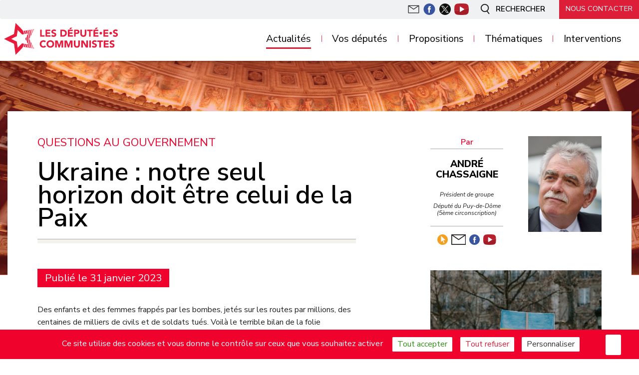

--- FILE ---
content_type: text/html; charset=utf-8
request_url: https://groupe-communiste.assemblee-nationale.fr/actualites/questions-au-gouvernement/article/ukraine-notre-seul-horizon-doit-etre-celui-de-la-paix
body_size: 12985
content:
<!DOCTYPE HTML>
<!--[if lt IE 7 ]> <html class="page_article page_interieure ltr fr no-js ie ie6 lte9 lte8 lte7" xmlns="https://www.w3.org/1999/xhtml" xml:lang="fr" lang="fr" dir="ltr"> <![endif]-->
<!--[if IE 7 ]>    <html class="page_article page_interieure ltr fr no-js ie ie7 lte9 lte8 lte7" xmlns="https://www.w3.org/1999/xhtml" xml:lang="fr" lang="fr" dir="ltr"> <![endif]-->
<!--[if IE 8 ]>    <html class="page_article page_interieure ltr fr no-js ie ie8 lte9 lte8" xmlns="https://www.w3.org/1999/xhtml" xml:lang="fr" lang="fr" dir="ltr"> <![endif]-->
<!--[if IE 9 ]>    <html class="page_article page_interieure ltr fr no-js ie ie9 lte9" xmlns="https://www.w3.org/1999/xhtml" xml:lang="fr" lang="fr" dir="ltr"> <![endif]-->
<!--[if (gt IE 9)|!(IE)]><!-->
<html class="page_article page_interieure ltr fr no-js" lang="fr" dir="ltr">
<!--<![endif]-->
<head><base href="https://groupe-communiste.assemblee-nationale.fr" />
<script type='text/javascript'>(function(H){H.className=H.className.replace(/\bno-js\b/,'js')})(document.documentElement);</script>
<meta http-equiv="Content-Type" content="text/html; charset=utf-8" />
<title>Ukraine : notre seul horizon doit &#234;tre celui de la Paix  - Groupe de la gauche démocrate et Républicaine</title>
<link rel="canonical" 										href="https://groupe-communiste.assemblee-nationale.fr/actualites/questions-au-gouvernement/article/ukraine-notre-seul-horizon-doit-etre-celui-de-la-paix"/>
<meta name="title" 										content="Ukraine : notre seul horizon doit &#234;tre celui de la Paix  - Groupe de la gauche démocrate et Républicaine"/>
<meta name="description"   							content="Des enfants et des femmes frappés par les bombes, jetés sur les routes par millions, des centaines de milliers de civils et de soldats tués. Voilà&nbsp;(…)" />
<meta name="DC.Date"         						content="2023-01-31 15:00:00" />
<meta name="DC.Date.Modified" 					content="2023-03-02 16:21:24">
<meta name="image"	 								content="https://groupe-communiste.assemblee-nationale.fr/local/cache-gd2/bb/4eb3bdc66d8c27e9619d5733c97d6b.webp?1768046363" />
<link rel="author" 											href="auteur/catherine" />	<link rel="author" 											href="auteur/andre-chassaigne" />
<link rel="publisher"		 								href="https://groupe-communiste.assemblee-nationale.fr" />
<meta property="og:rich_attachment" 			content="true">
<meta property="og:title"								content="Ukraine : notre seul horizon doit &#234;tre celui de la Paix  - https://groupe-communiste.assemblee-nationale.fr" />
<meta property="og:type" 							content="article" />
<meta property="og:url" 								content="https://groupe-communiste.assemblee-nationale.fr/actualites/questions-au-gouvernement/article/ukraine-notre-seul-horizon-doit-etre-celui-de-la-paix" />
<meta property="og:description" 					content=" Des enfants et des femmes frapp&#233;s par les bombes, jet&#233;s sur les routes par millions, des centaines de milliers de civils et de soldats tu&#233;s. Voil&#224; le terrible bilan de la folie meurtri&#232;re d&#233;clench&#233;e il y a pr&#232;s d&#039;un an par le sinistre Poutine qui a fait le choix irresponsable d&#039;envahir l&#039;Ukraine, le choix du sang et des larmes. Ce choix viole les r&#232;gles du droit international, met en p&#233;ril la s&#233;curit&#233; en Europe et relance une d&#233;sastreuse course aux armements. Ce constat implacable nous (&#8230;) " />
<meta property="og:site_name" 					content="Groupe de la gauche d&#233;mocrate et R&#233;publicaine" />
<meta property="og:article:published_time"	content="2023-01-31 15:00:00" />
<meta property="og:article:modified_time" 	content="2023-03-02 16:21:24" />
<meta property="og:article:author"				content="Catherine" />
<meta property="og:article:section"				content="Actualités" />
<meta property="article:author" content="Catherine" /><meta property="article:author" content="André Chassaigne " />
<meta property="og:updated_time" 				content="2023-03-02 16:21:24" />
<meta property="og:locale" 							content="fr_FR" />
<link rel="image_src" 									href="https://groupe-communiste.assemblee-nationale.fr/local/cache-gd2/bb/4eb3bdc66d8c27e9619d5733c97d6b.webp?1768046363"/>
<meta property="og:image" 							content="https://groupe-communiste.assemblee-nationale.fr/local/cache-gd2/bb/4eb3bdc66d8c27e9619d5733c97d6b.webp?1768046363" />
<meta property="og:image:url" 					content="https://groupe-communiste.assemblee-nationale.fr/local/cache-gd2/bb/4eb3bdc66d8c27e9619d5733c97d6b.webp?1768046363" />
<meta property="og:image:width" 				content="1420" />
<meta property="og:image:height" 				content="733" />
<meta property="og:image:type" 					content="image/jpeg" />
<meta property="og:image:alt" 					content="Ukraine : notre seul horizon doit &#234;tre celui de la Paix " />
<meta name="twitter:card" 									content='summary_large_image'>
<meta name="twitter:site" 											content="https://twitter.com/deputesPCF">
<meta name="twitter:creator" 								content="https://twitter.com/deputesPCF">
<meta name="twitter:title" 										content="Ukraine : notre seul horizon doit être celui de la Paix">
<meta name="twitter:url" 												content="https://groupe-communiste.assemblee-nationale.fr/actualites/questions-au-gouvernement/article/ukraine-notre-seul-horizon-doit-etre-celui-de-la-paix">
<meta name="twitter:description"						content="Des enfants et des femmes frappés par les bombes, jetés sur les routes par millions, des centaines de milliers de civils et de soldats (…)">
<meta name="twitter:image"										content="https://groupe-communiste.assemblee-nationale.fr/local/cache-gd2/bb/4eb3bdc66d8c27e9619d5733c97d6b.webp?1768046363">
<link rel="alternate" 	type="application/rss+xml" title="Ukraine : notre seul horizon doit &#234;tre celui de la Paix " href="https://groupe-communiste.assemblee-nationale.fr/spip.php?page=backend" />
<link rel="search" 		type="application/opensearchdescription+xml" title="Groupe de la gauche démocrate et Républicaine" href="https://groupe-communiste.assemblee-nationale.fr/spip.php?page=opensearch.xml" />
<link rel="EditURI" 		type="application/rsd+xml" title="RSD" href="spip.php?page=xmlrpc" />
<meta id='mvp' name="viewport" 				content="width=device-width,initial-scale=1.0">
<link rel="start" title="Accueil" 						href="https://groupe-communiste.assemblee-nationale.fr" />
<script type="application/ld+json">{
 	"@context":"https://schema.org",
	"@type":"NewsArticle",
	"headline":"Ukraine : notre seul horizon doit \u00eatre celui de la Paix",
	"mainEntityOfPage":{
		"@type":"WebPage",
		"@id":"https://groupe-communiste.assemblee-nationale.fr/actualites/questions-au-gouvernement/article/ukraine-notre-seul-horizon-doit-etre-celui-de-la-paix"
	},
	"image":{
		"@type":"ImageObject",
		"url":"https://groupe-communiste.assemblee-nationale.fr/local/cache-gd2/bb/4eb3bdc66d8c27e9619d5733c97d6b.webp?1768046363",
		"contentUrl":"https://groupe-communiste.assemblee-nationale.fr/local/cache-gd2/bb/4eb3bdc66d8c27e9619d5733c97d6b.webp?1768046363",
		"width":{
			"@type":"QuantitativeValue",
			"value":1420
		},
		"height":{
			"@type":"QuantitativeValue",
			"value":733
		},
		"name":"Ukraine : notre seul horizon doit &#234;tre celui de la Paix "
	},
	"author":{
		"@type":"Person",
		"name":"https://groupe-communiste.assemblee-nationale.fr"
	},
	"wordcount":"3139",
	"url":"https://groupe-communiste.assemblee-nationale.fr/actualites/questions-au-gouvernement/article/ukraine-notre-seul-horizon-doit-etre-celui-de-la-paix",
	"datePublished":"1999-11-29T23:00:00Z",
	"dateModified":"2023-03-02T15:21:24Z",
  "copyrightHolder": "Groupe de la gauche démocrate et Républicaine",
	"description":"" Des enfants et des femmes frapp\u00e9s par les bombes, jet\u00e9s sur les routes par millions, des centaines de milliers de civils et de soldats tu\u00e9s. Voil\u00e0 le terrible bilan de la folie meurtri\u00e8re d\u00e9clench\u00e9e il y a pr\u00e8s d\u2019un an par le sinistre Poutine qui a fait le choix irresponsable d\u2019envahir l\u2019Ukraine, le choix du sang et des larmes. Ce choix viole les r\u00e8gles du droit international, met en p\u00e9ril la s\u00e9curit\u00e9 en Europe et relance une d\u00e9sastreuse course aux armements. Ce constat implacable nous (\u2026) "",
	"articleBody":""<p>Des enfants et des femmes frapp\u00e9s par les bombes, jet\u00e9s sur les routes par millions, des centaines de milliers de civils et de soldats tu\u00e9s. Voil\u00e0 le terrible bilan de la folie meurtri\u00e8re d\u00e9clench\u00e9e il y a pr\u00e8s d\u2019un an par le sinistre Poutine qui a fait le choix irresponsable d\u2019envahir l\u2019Ukraine, le choix du sang et des larmes. Ce choix viole les r\u00e8gles du droit international, met en p\u00e9ril la s\u00e9curit\u00e9 en Europe et relance une d\u00e9sastreuse course aux armements.<\/p>\n<p>Ce constat implacable nous rappelle une \u00e9vidence, trop peu \u00e9voqu\u00e9e en ces heures de d\u00e9cha\u00eenement de violence&nbsp;: notre seul horizon doit \u00eatre celui de la paix. Oui, la paix, sans que cette exigence ne puisse \u00eatre per\u00e7ue comme un signe de capitulation. En effet, il y a bien un agresseur \u2013 il est clairement d\u00e9sign\u00e9 \u2013 et un pays en \u00e9tat de l\u00e9gitime d\u00e9fense, que nous soutenons sans ambigu\u00eft\u00e9 en lui apportant les moyens de se d\u00e9fendre pleinement. C\u2019est dans ce cadre que doit continuer de s\u2019inscrire notre engagement militaire, avec la volont\u00e9 de ne pas devenir cobellig\u00e9rants et de ne pas contribuer \u00e0 une dangereuse escalade guerri\u00e8re par la livraison d\u2019armes lourdes offensives qui serait bien plus qu\u2019un simple enrichissement du vocabulaire.<\/p>\n<p>Nous avons un autre devoir, tout aussi important&nbsp;: celui de porter assistance \u00e0 une population courageuse plong\u00e9e dans le tumulte et le chaos. C\u2019est ce que nous faisons dans nos communes depuis le d\u00e9but du conflit, gr\u00e2ce \u00e0 l\u2019action des \u00e9lus et des b\u00e9n\u00e9voles, et \u00e0 la g\u00e9n\u00e9rosit\u00e9 des familles accueillant des r\u00e9fugi\u00e9s. Je veux saluer ce mouvement fraternel, cette main tendue \u00e0 nos amis ukrainiens, repr\u00e9sent\u00e9s aujourd\u2019hui par le pr\u00e9sident de leur assembl\u00e9e nationale.<\/p>\n<p>Ce soutien passe aussi par la recherche d\u2019une solution diplomatique la plus rapide possible, comme le demandent les mouvements pacifistes de l\u2019Ukraine et de la Russie. \u00c0 l\u2019inverse d\u2019une escalade guerri\u00e8re, dans laquelle aucune limite ne serait plus pos\u00e9e \u00e0 l\u2019utilisation des armes les plus destructrices, il faut ouvrir les chemins de la paix&nbsp;: n\u2019oublions jamais, chers coll\u00e8gues, les 80 millions de morts des deux guerres mondiales du si\u00e8cle pass\u00e9. C\u2019est la raison pour laquelle il nous semble urgent de remettre l\u2019ONU au centre des discussions.<\/p>\n<p>Membre permanent du Conseil de s\u00e9curit\u00e9 des Nations unies, la France a un r\u00f4le important \u00e0 y jouer. Madame la Premi\u00e8re ministre, la France est-elle pr\u00eate \u00e0 engager des moyens diplomatiques plus importants aupr\u00e8s de l\u2019ONU pour parvenir \u00e0 la d\u00e9finition d\u2019un cadre de s\u00e9curit\u00e9 collective, durable, et acceptable par toutes les parties impliqu\u00e9es&nbsp;? Par ailleurs, \u00eates-vous pr\u00eate \u00e0 r\u00e9pondre favorablement \u00e0 la demande que j\u2019ai formul\u00e9e avec mon coll\u00e8gue Fabien Roussel au nom du groupe Gauche d\u00e9mocrate et r\u00e9publicaine-NUPES concernant l\u2019organisation \u00e0 l\u2019Assembl\u00e9e nationale d\u2019un d\u00e9bat sur la position de la France en mati\u00e8re de livraison d\u2019armes&nbsp;?<\/p>\n<p>(Applaudissements sur les bancs des groupes GDR-NUPES et LFI-NUPES.)<\/p>"",
  "publisher":{
	  "@type":"Organization",
		"name":"Groupe de la gauche démocrate et Républicaine",
		"logo":{
			"@type":"ImageObject",
			"url":"squ/squ-sites/gdr/ergo/favicon.png",
			"contentUrl":"squ/squ-sites/gdr/ergo/favicon.png",
			"width":{
				"@type":"QuantitativeValue",
				"value":192
			},
			"height":{
				"@type":"QuantitativeValue",
				"value":192
			}
		}
	}
}
</script>
<link rel="shortcut icon" href="local/cache-gd2/82/d9fea4f7add9ab3d7442c690766c9e.ico?1769652904" type="image/x-icon" />
<link rel="apple-touch-icon" sizes="57x57" href="local/cache-gd2/55/653e1cf9c72cbca04fdbb890886b0f.png?1767981284" />
<link rel="apple-touch-icon" sizes="114x114" href="local/cache-gd2/8c/99a0b243dde6375bd98c65b8ef549f.png?1767981284" />
<link rel="apple-touch-icon" sizes="72x72" href="local/cache-gd2/ba/7bd5b8009538f88e230f360d1b0356.png?1767981284" />
<link rel="apple-touch-icon" sizes="144x144" href="local/cache-gd2/53/35e73fe6ca8f8bae46a9bc0bca3874.png?1767981284" />
<link rel="apple-touch-icon" sizes="60x60" href="local/cache-gd2/8c/6ad98c79ab3bdd4166ac85ae80fc4c.png?1767981284" />
<link rel="apple-touch-icon" sizes="120x120" href="local/cache-gd2/7f/c8114efabdfc6db669c55cce450ba5.png?1767981284" />
<link rel="apple-touch-icon" sizes="76x76" href="local/cache-gd2/89/485ac7758e454c3510bae956b2a6e6.png?1767981284" />
<link rel="icon" type="image/png" href="local/cache-gd2/d1/c0bc07b00fbf31a6afbd8ece2b725d.png?1767981284" sizes="96x96" />
<link rel="icon" type="image/png" href="local/cache-gd2/04/0a33325e7e91229e366bff2244e1d8.png?1767981284" sizes="16x16" />
<meta name="msapplication-TileImage" content="local/cache-gd2/29/49081ca7e4a3f96af4ce37a30a81b9.png?1767981284" />
<meta name="msapplication-TileColor" content="#f05e75" />
<meta name="theme-color" content="#f05e75" /><meta name="generator" content="SPIP 4.4.7" />
<meta name="viewport" content="width=device-width, initial-scale=1.0, maximum-scale=1.0, user-scalable=no">
<meta name="robots" content="index,follow,noarchive" />
<meta name="keywords"	content="Site des d&#233;put&#233;s communistes si&#233;geant au sein du groupe GDR &#224; l&#039;assembl&#233;e nationale, groupe compos&#233; de 8 d&#233;put&#233;s et pr&#233;sid&#233; par St&#233;phane Peu." />
<meta name="DC.Language"	content="fr" /><link rel="stylesheet" href="local/cache-scss/bootstrap-cssify-0886cc9.css?1761841079" type="text/css" />
<link rel="stylesheet" href="local/cache-scss/spip-cssify-d18a9a3.css?1769100555" type="text/css" />
<link rel="stylesheet" href="local/cache-css/cssdyn-js_JQAllRangeSliders_JQAllRangeSliders_css-bfbf3fcc.css?1760538145" type="text/css" /><style>
.page {
background-image: url('squ/squ-sites/gdr//ergo/svg/bando.svg'), url('local/cache-gd2/e5/3190b5fb4090058b5baba177ab8f61.jpg?1767981279');
}
</style><script type='text/javascript'>var var_zajax_content='content';</script><script>
var blocs_replier_tout = 0;
var blocs_slide = 'aucun';
var blocs_title_sep = /\|\|/g;
var blocs_title_def = 'Déplier||Replier';
var blocs_js_cookie = '';

</script><script>
var mediabox_settings={"auto_detect":true,"ns":"box","tt_img":true,"sel_g":"#documents_portfolio a[type='image\/jpeg'],#documents_portfolio a[type='image\/png'],#documents_portfolio a[type='image\/gif']","sel_c":".mediabox","str_ssStart":"Diaporama","str_ssStop":"Arr\u00eater","str_cur":"{current}\/{total}","str_prev":"Pr\u00e9c\u00e9dent","str_next":"Suivant","str_close":"Fermer","str_loading":"Chargement\u2026","str_petc":"Taper \u2019Echap\u2019 pour fermer","str_dialTitDef":"Boite de dialogue","str_dialTitMed":"Affichage d\u2019un media","splash_url":"","lity":{"skin":"_simple-dark","maxWidth":"90%","maxHeight":"90%","minWidth":"80%","minHeight":"80%","slideshow_speed":"2500","opacite":"0.9","defaultCaptionState":"expanded"}};
</script>

<link rel="stylesheet" href="plugins-dist/mediabox/lib/lity/lity.css?1764954331" type="text/css" media="all" />
<link rel="stylesheet" href="plugins-dist/mediabox/lity/css/lity.mediabox.css?1764954332" type="text/css" media="all" />
<link rel="stylesheet" href="plugins-dist/mediabox/lity/skins/_simple-dark/lity.css?1764954332" type="text/css" media="all" /><link rel='stylesheet' type='text/css' media='all' href='plugins-dist/porte_plume/css/barre_outils.css?1764954332' />
<link rel='stylesheet' type='text/css' media='all' href='local/cache-css/cssdyn-css_barre_outils_icones_css-dd502094.css?1760538146' />
<link rel="stylesheet" type="text/css" href="plugins/blocsdepliables/css/blocs.css?1762252139" /><link rel="stylesheet" type="text/css" href="plugins/typo_guillemets/css/typo_guillemets.css" media="all" />
<link rel='stylesheet' type='text/css' media='all' href='plugins/jquery_ui/css/ui/jquery-ui.css' />
<link rel="stylesheet" type="text/css" href="plugins/oembed/css/oembed.css?1759764169" />
<script src="prive/javascript/jquery.js?1764954332" type="text/javascript"></script><script src="prive/javascript/jquery.form.js?1764954332" type="text/javascript"></script><script src="prive/javascript/jquery.autosave.js?1764954332" type="text/javascript"></script><script src="prive/javascript/jquery.placeholder-label.js?1764954332" type="text/javascript"></script><script src="prive/javascript/ajaxCallback.js?1764954332" type="text/javascript"></script><script src="prive/javascript/js.cookie.js?1764954332" type="text/javascript"></script><script src="plugins/jquery_ui/prive/javascript/ui/jquery-ui.js?1759763847" type="text/javascript"></script>

<script src="plugins-dist/mediabox/lib/lity/lity.js?1764954331" type="text/javascript"></script>
<script src="plugins-dist/mediabox/lity/js/lity.mediabox.js?1764954332" type="text/javascript"></script>
<script src="plugins-dist/mediabox/javascript/spip.mediabox.js?1764954331" type="text/javascript"></script><script type='text/javascript' src='plugins-dist/porte_plume/javascript/jquery.markitup_pour_spip.js?1764954332'></script>
<script type='text/javascript' src='plugins-dist/porte_plume/javascript/jquery.previsu_spip.js?1764954332'></script>
<script type='text/javascript' src='local/cache-js/jsdyn-javascript_porte_plume_start_js-df357429.js?1760538145'></script><link rel="stylesheet" href="plugins/porte_plume_enluminures_typographiques/css/enluminurestypo.css" type="text/css" media="all" /><script src='plugins/blocsdepliables/js/blocs.js?1762252143'></script>

<style type="text/css">
<!--
span.mcrypt {background:transparent url(https://groupe-communiste.assemblee-nationale.fr/plugins/couteau_suisse/img/mailcrypt/leure.gif) no-repeat scroll 0.1em center; padding-left:12px; text-decoration:none; float:none; margin:0; display:inline;}
-->
</style>

<script src="plugins/couteau_suisse/outils/jquery.scrollto.js" type="text/javascript"></script>
<script src="plugins/couteau_suisse/outils/jquery.localscroll.js" type="text/javascript"></script>
<script type="text/javascript"><!--
var cs_prive=window.location.pathname.match(/\/ecrire\/$/)!=null;
jQuery.fn.cs_todo=function(){return this.not('.cs_done').addClass('cs_done');};
function lancerlien(a,b){ return 'ma'+'ilto'+':'+a.replace(new RegExp(b,'g'),'@'); }
 function soft_scroller_init() { if(typeof jQuery.localScroll=="function")
	jQuery.localScroll({hash: true, onAfter:function(anchor,settings){jQuery(anchor).focus();}});
}
var cs_init = function() {
	jQuery('span.mcrypt', this).attr('class','cryptOK').html('&#6'+'4;');
	jQuery("a["+cs_sel_jQuery+"title*='..']", this).each(function () {
		this.title = this.title.replace(/\.\..t\.\./g,'[@]');
	});
	 soft_scroller_init.apply(this);
}
if(typeof onAjaxLoad=='function') onAjaxLoad(cs_init);
if(window.jQuery) {
var cs_sel_jQuery='';
var cs_CookiePlugin="prive/javascript/js.cookie.js";
jQuery(document).ready(function(){
	cs_init.apply(document);
});
}
// --></script><script src="https://groupe-communiste.assemblee-nationale.fr/plugins/ancres_douces/js/jquery.scrollto.js" type="text/javascript"></script><script src="https://groupe-communiste.assemblee-nationale.fr/plugins/ancres_douces/js/jquery.localscroll.js" type="text/javascript"></script><script type="text/javascript">
function ancre_douce_init() {
	if (typeof jQuery.localScroll=="function") {
		jQuery.localScroll({autoscroll:false, hash:true, onAfter:function(anchor, settings){ 
			jQuery(anchor).attr('tabindex', -1).on('blur focusout', function () {
												jQuery(this).removeAttr('tabindex');
			}).focus();
		}});
	}
}
if (window.jQuery) jQuery(document).ready(function() {
	ancre_douce_init();
	onAjaxLoad(ancre_douce_init);
});
</script>
<script type='text/javascript' src='plugins/inserer_modeles/javascript/autosize.min.js'></script>
<link rel='stylesheet' href='local/cache-css/cssdyn-tarteaucitron_custom_css-347a61f0.css?1760538146' type='text/css' /><script type='text/javascript' src='plugins/tarteaucitron/lib/tarteaucitron/tarteaucitron.js' id='tauc'></script>
<script type="text/javascript">
	tarteaucitron.init({
		"privacyUrl": "", 

		"hashtag": "#tarteaucitron", 
		"cookieName": "tarteaucitron", 

		"orientation": "bottom", 
		"groupServices": false, 
		"closePopup": true, 

		
		"showAlertSmall": false, 
		"cookieslist": false, 

		
		"showIcon": true, 
		
		"iconPosition": "BottomRight", 

		"adblocker": false, 

		
		"DenyAllCta" : 	true, 
		"AcceptAllCta" : true, 
		"highPrivacy": true, 

		"handleBrowserDNTRequest": true, 

		"removeCredit": false, 

		"useExternalCss": false, 
		"useExternalJs": false, 

		

		"moreInfoLink": true, 
		

		"mandatory": true, 

	});

	var tarteaucitronCustomText = {
		
		
	}

	var tarteaucitronForceLanguage = 'fr';
</script>
<link rel="alternate" type="application/json+oembed" href="https://groupe-communiste.assemblee-nationale.fr/oembed.api/?format=json&amp;url=https%3A%2F%2Fgroupe-communiste.assemblee-nationale.fr%2Factualites%2Fquestions-au-gouvernement%2Farticle%2Fukraine-notre-seul-horizon-doit-etre-celui-de-la-paix" /><script async src="https://www.googletagmanager.com/gtag/js?id=G-QKV4X40E9Y"></script>
<script>
  window.dataLayer = window.dataLayer || [];
  function gtag(){dataLayer.push(arguments);}
  gtag('js', new Date());

  gtag('config', 'G-QKV4X40E9Y');
</script>
<script src="squ/squ-z/js/owlcarousel/owl.carousel.js"></script>
<script src="squ/squelettes/js/bootstrap-collapse.js"></script>
<script src="squ/squelettes/js/bootstrap-affix.js"></script>
<script src="squ/squelettes/js/bootstrap-scrollspy.js"></script>
<script src="squ/squelettes/js/bootstrap-transition.js"></script>
<script src="squ/squelettes/js/hashgrid.js"></script>
<script src="squ/squ-z/js/JQAllRangeSliders/jQAllRangeSliders-min.js"></script>
<script src="local/cache-js/jsdyn-js_js_js-d89fb2b7.js?1760538146"></script><link rel="start" title="Accueil" href="https://groupe-communiste.assemblee-nationale.fr" />
<link rel='stylesheet' href='plugins/saisies/css/saisies.css?1762250520' type='text/css' media='all' /><script type='text/javascript' src='plugins/saisies/javascript/saisies.js?1762250520'></script></head>
<body data-spy="scroll" data-target=".doc-sidebar">
<div class="page  page_interieure">
<div class="header navbar-fixed navbar-fixed-top" id="header">
<div class="interieur">
<nav class="navbar navsup" id="navsup" >
<ul class="nav pull-right icones">
<li class="visible-xs btn-navbar navbar-toggle"><a href="/actualites/questions-au-gouvernement/article/ukraine-notre-seul-horizon-doit-etre-celui-de-la-paix#">
<svg version="1.1" x="0px" y="0px" viewBox="0 0 16.6 15.6" width="23.6px" height="19.6px">
<rect y="6.3" width="16.6" height="3"/>
<rect width="16.6" height="3"/>
<rect y="12.6" width="16.6" height="3"/>
</svg>
</a></li>
<li class="btico liaccueil visible-xs">
<a href="https://groupe-communiste.assemblee-nationale.fr" class="btaccueil">
<img src="squ/squ-sites/gdr/ergo/svg/ico_home.svg" alt="" />
</a>
</li>
<li class="btico btnl">
<a href="spip.php?page=infolettre" class="btinfolettre">
<img src="squ/squ-sites/gdr/ergo/svg/ico_email.svg" alt="" />
</a>
</li>
<li class="btico btfb">
<a href="https://www.facebook.com/LesDeputesCommunistes/" target="_blank">
<img src="squ/squelettes/ergo/ico/fb.svg" alt="" />
</a>
</li>
<li class="btico bttw">
<a href="https://twitter.com/deputesPCF" target="_blank">
<img src="squ/squelettes/ergo/ico/tw.svg" alt="" />
</a>
</li>
<li class="btico btyt">
<a href="https://www.youtube.com/channel/UCe27I-_81PEpsG_GlYPEBog" target="_blank">
<img src="squ/squelettes/ergo/ico/yt.svg" alt="" />
</a>
</li>
<li class="btico btsearch">
<a href="/actualites/questions-au-gouvernement/article/ukraine-notre-seul-horizon-doit-etre-celui-de-la-paix#">
<img src="squ/squ-sites/gdr/ergo/svg/ico_search.svg" alt=""/>
Rechercher
</a>
</li>
<li class="btdroite btcontact"> <a href="spip.php?page=contact">Nous contacter</a></li>
</ul>				</nav>
<nav class="menuprincipal navbar navbar-fixed nav-collapse nav" id="nav" data-spy="affix" data-offset-top="170">
<a href="https://groupe-communiste.assemblee-nationale.fr"  rel="home" class="logo"><span>
Groupe de la gauche démocrate et Républicaine -
</span></a>
<div class="formvisible"><div class="formulaire_spip formulaire_recherche form-search" id="formulaire_recherche">
<form action="spip.php?page=recherche" method="get"><div>
<input name="page" value="recherche" type="hidden"
>
<div class="input-append">
<input type="search" class="search text search-query" name="recherche" id="recherche" value="Rechercher" accesskey="4" autocomplete ="off" data-autocomplete="off" />
<button type="submit" class="btn" title="Rechercher" >&gt;&gt;</button>
</div>
</div></form>
</div>
</div>
<div class="nav-collapse nav-collapse-main "><ul class="navbar-nav menu-liste menu-items nav">
<li class="menu-entree item menu-items__item menu-items__item_objet menu-items__item_rubrique on active">
<a href="actualites/" class="menu-items__lien">Actualités</a>
<div class="ssmenu"><ul class="navbar-nav menu-liste menu-items nav">
<li class="menu-entree item menu-items__item menu-items__item_objet menu-items__item_rubrique on active rub49">
<a href="actualites/questions-au-gouvernement/" class="menu-items__lien">Questions au gouvernement</a>
</li>
<li class="menu-entree item menu-items__item menu-items__item_objet menu-items__item_rubrique rub56">
<a href="actualites/lettre-des-deputes/" class="menu-items__lien">Lettre des députés</a>
</li>
<li class="menu-entree item menu-items__item menu-items__item_objet menu-items__item_rubrique rub46">
<a href="actualites/communique%CC%81s-de-presse/" class="menu-items__lien">Communiqués de presse</a>
</li>
<li class="menu-entree item menu-items__item menu-items__item_objet menu-items__item_rubrique rub27">
<a href="actualites/dans-la-presse/" class="menu-items__lien">Dans la presse</a>
</li>
</ul></div>
</li>
<div class="ssmenu"></div>
<li class="menu-entree item menu-items__item menu-items__item_page-speciale auteurs">
<a href="spip.php?page=auteurs" class="menu-items__lien">Vos députés</a>
</li>
<li class="menu-entree item menu-items__item menu-items__item_objet menu-items__item_rubrique">
<a href="propositions/" class="menu-items__lien">Propositions</a>
<div class="ssmenu"><ul class="navbar-nav menu-liste menu-items nav">
<li class="menu-entree item menu-items__item menu-items__item_objet menu-items__item_rubrique rub50">
<a href="propositions/propositions-de-loi/" class="menu-items__lien">Propositions de loi</a>
</li>
<li class="menu-entree item menu-items__item menu-items__item_objet menu-items__item_rubrique rub51">
<a href="propositions/propositions-de-re%CC%81solution/" class="menu-items__lien">Propositions de résolution</a>
</li>
<li class="menu-entree item menu-items__item menu-items__item_objet menu-items__item_rubrique rub6">
<a href="propositions/nos-niches-parlementaires/" class="menu-items__lien">Nos niches parlementaires</a>
</li>
<li class="menu-entree item menu-items__item menu-items__item_objet menu-items__item_rubrique rub67">
<a href="propositions/nos-propositions-dans-la-crise/" class="menu-items__lien">Nos propositions dans la crise</a>
</li>
</ul></div>
</li>
<li class="menu-entree item menu-items__item menu-items__item_page-speciale mots">
<a href="spip.php?page=mots" class="menu-items__lien">Thématiques</a>
<div class="ssmenu"><ul class="navbar-nav menu-liste menu-items nav">
<li class="menu-entree item menu-items__item menu-items__item_objet menu-items__item_mot">
<a href="mot/affaires-e%CC%81trange%CC%80res-35" class="menu-items__lien"> Affaires étrangères</a>
</li><li class="menu-entree item menu-items__item menu-items__item_objet menu-items__item_mot">
<a href="mot/affaires-economiques-26" class="menu-items__lien">Affaires économiques</a>
</li><li class="menu-entree item menu-items__item menu-items__item_objet menu-items__item_mot">
<a href="mot/affaires-europeennes" class="menu-items__lien">Affaires européennes</a>
</li><li class="menu-entree item menu-items__item menu-items__item_objet menu-items__item_mot">
<a href="mot/affaires-sociales-36" class="menu-items__lien">Affaires sociales</a>
</li><li class="menu-entree item menu-items__item menu-items__item_objet menu-items__item_mot">
<a href="mot/culture-et-e%CC%81ducation-25" class="menu-items__lien">Culture et éducation</a>
</li><li class="menu-entree item menu-items__item menu-items__item_objet menu-items__item_mot">
<a href="mot/developpement-durable" class="menu-items__lien">Développement durable</a>
</li><li class="menu-entree item menu-items__item menu-items__item_objet menu-items__item_mot">
<a href="mot/de%CC%81fense-nationale-37" class="menu-items__lien">Défense nationale</a>
</li><li class="menu-entree item menu-items__item menu-items__item_objet menu-items__item_mot">
<a href="mot/finances-39" class="menu-items__lien">Finances</a>
</li><li class="menu-entree item menu-items__item menu-items__item_objet menu-items__item_mot">
<a href="mot/lois-40" class="menu-items__lien">Lois</a>
</li>
</ul></div>
</li>
<li class="menu-entree item menu-items__item menu-items__item_objet menu-items__item_rubrique">
<a href="interventions/" class="menu-items__lien">Interventions</a>
<div class="ssmenu"><ul class="navbar-nav menu-liste menu-items nav">
<li class="menu-entree item menu-items__item menu-items__item_objet menu-items__item_rubrique rub47">
<a href="interventions/discussions-ge%CC%81ne%CC%81rales/" class="menu-items__lien">Discussions générales</a>
</li>
<li class="menu-entree item menu-items__item menu-items__item_objet menu-items__item_rubrique rub48">
<a href="interventions/explications-de-vote-et-scrutins/" class="menu-items__lien">Explications de vote et scrutins</a>
</li>
<li class="menu-entree item menu-items__item menu-items__item_objet menu-items__item_rubrique rub59">
<a href="interventions/evaluation-et-controle-du-gouvernement/" class="menu-items__lien">Evaluation et contrôle du Gouvernement</a>
</li>
<li class="menu-entree item menu-items__item menu-items__item_objet menu-items__item_rubrique rub14">
<a href="interventions/budget-de-l-etat/" class="menu-items__lien">Budget de l’État</a>
</li>
<li class="menu-entree item menu-items__item menu-items__item_objet menu-items__item_rubrique rub15">
<a href="interventions/budget-de-la-securite-sociale/" class="menu-items__lien">Budget de la Sécurité sociale</a>
</li>
<li class="menu-entree item menu-items__item menu-items__item_objet menu-items__item_rubrique rub58">
<a href="interventions/motions-de-censure/" class="menu-items__lien">Motions de censure</a>
</li>
<li class="menu-entree item menu-items__item menu-items__item_objet menu-items__item_rubrique rub68">
<a href="interventions/niches-parlementaires/" class="menu-items__lien">Niches parlementaires</a>
</li>
</ul></div>
</li>
</ul></div>
</nav>
</div>
</div>
<h1 class="titpage">Actualités</h1>
<div id="content" class="content">
<div id="contenu" class="contenu container fondblanc page_type_contenu bg-blanc br_rub">
<div class='ajaxbloc' data-ajax-env='FVYn5MeZUwF83xyu3mR/Qnl1KKfZPswZ4f93RykjZtuEtFtXCZHQhnJe9K0L9QOJLc5uS5la7D+aG/1CG6sg3UC4bMoBP8okiLngk/k36C2DF1sxUHLUad2bmTpalgw8hNBx1EZrr/0mtFkCiFKWfYr0+Vym4ebJjrDP0X7Bj1eufRAYDj3CBZ2nyMDIQo4ENMxX9I31yNCCoWeEGZkoDQUVhTUUVky7yHhYc6oMVNjdC1dPNtUzdu0HxWFKshJBzSafiw==' data-origin="/actualites/questions-au-gouvernement/article/ukraine-notre-seul-horizon-doit-etre-celui-de-la-paix"><section class="bicolonnes row"><div class="col-md-8 col-lg-7 colgauche article"><div id="intro">
<a href="actualites/questions-au-gouvernement/" class="grotitrub bloc">Questions au gouvernement</a>
<h1 class="grotit bloc ">Ukraine&nbsp;: notre seul horizon doit être celui de la Paix</h1>
<abbr class="bloc date invisible" title="2023-01-31T14:00:00Z">Publié le 31 janvier 2023</abbr>
</div>
<div id="letexte" class="texte "><p>Des enfants et des femmes frappés par les bombes, jetés sur les routes par millions, des centaines de milliers de civils et de soldats tués. Voilà le terrible bilan de la folie meurtrière déclenchée il y a près d’un an par le sinistre Poutine qui a fait le choix irresponsable d’envahir l’Ukraine, le choix du sang et des larmes. Ce choix viole les règles du droit international, met en péril la sécurité en Europe et relance une désastreuse course aux armements.</p>
<p>Ce constat implacable nous rappelle une évidence, trop peu évoquée en ces heures de déchaînement de violence&nbsp;: notre seul horizon doit être celui de la paix. Oui, la paix, sans que cette exigence ne puisse être perçue comme un signe de capitulation. En effet, il y a bien un agresseur – il est clairement désigné – et un pays en état de légitime défense, que nous soutenons sans ambiguïté en lui apportant les moyens de se défendre pleinement. C’est dans ce cadre que doit continuer de s’inscrire notre engagement militaire, avec la volonté de ne pas devenir cobelligérants et de ne pas contribuer à une dangereuse escalade guerrière par la livraison d’armes lourdes offensives qui serait bien plus qu’un simple enrichissement du vocabulaire.</p>
<p>Nous avons un autre devoir, tout aussi important&nbsp;: celui de porter assistance à une population courageuse plongée dans le tumulte et le chaos. C’est ce que nous faisons dans nos communes depuis le début du conflit, grâce à l’action des élus et des bénévoles, et à la générosité des familles accueillant des réfugiés. Je veux saluer ce mouvement fraternel, cette main tendue à nos amis ukrainiens, représentés aujourd’hui par le président de leur assemblée nationale.</p>
<p>Ce soutien passe aussi par la recherche d’une solution diplomatique la plus rapide possible, comme le demandent les mouvements pacifistes de l’Ukraine et de la Russie. À l’inverse d’une escalade guerrière, dans laquelle aucune limite ne serait plus posée à l’utilisation des armes les plus destructrices, il faut ouvrir les chemins de la paix&nbsp;: n’oublions jamais, chers collègues, les 80 millions de morts des deux guerres mondiales du siècle passé. C’est la raison pour laquelle il nous semble urgent de remettre l’ONU au centre des discussions.</p>
<p>Membre permanent du Conseil de sécurité des Nations unies, la France a un rôle important à y jouer. Madame la Première ministre, la France est-elle prête à engager des moyens diplomatiques plus importants auprès de l’ONU pour parvenir à la définition d’un cadre de sécurité collective, durable, et acceptable par toutes les parties impliquées&nbsp;? Par ailleurs, êtes-vous prête à répondre favorablement à la demande que j’ai formulée avec mon collègue Fabien Roussel au nom du groupe Gauche démocrate et républicaine-NUPES concernant l’organisation à l’Assemblée nationale d’un débat sur la position de la France en matière de livraison d’armes&nbsp;?</p>
<p>(Applaudissements sur les bancs des groupes GDR-NUPES et LFI-NUPES.)</p></div><a href="" class="btn_print">Imprimer cet article</a>
</div><div class="asidedroite col-md-4 col-md-offset-0 col-lg-offset-1"><div class="row item item-auteur deuxcolonnes margebas">
<a class="col-sm-6" href="auteur/andre-chassaigne" rel="author">
<img
src="local/cache-vignettes/L275xH360/e72796ac6c6003151010bf84d5094f-436fc.jpg?1767982254" class='spip_logo' width='275' height='360'
alt="" />
</a>
<div class="legende col-sm-6">
<h3 class="tit">
<a href="auteur/andre-chassaigne" rel="bookmark">André<br/> Chassaigne<br/> </a>
</h3>
<div class="details">
<div class="champ mandats">
<div class="president">Président de groupe</div>
<div class="champ circo">
Député
du
Puy-de-Dôme (5ème&nbsp;circonscription)
</div>
</div>
<section class="message large contacts">
<a href='http://www.andrechassaigne.org/' class='site' target='_blank'>
<img class="ico_contact ico_site" src='squ/squelettes/ergo/ico/site.svg' alt='Voir le site'/>
</a>
<a
id="formaut30"
class="deroulantclic mail">
<img class="ico_contact ico_email" src='squ/squelettes/ergo/ico/email.svg' alt='Contacter par E-mail'/>
</a>
<a href='https://www.facebook.com/AnChassaigne' class='fb' target='_blank'>
<img class="ico_contact ico_fb" src='squ/squelettes/ergo/ico/fb.svg' alt='Suivre sur Facebook '/>
</a>
<a href='https://www.youtube.com/channel/UCnSUrRZhk5xOc9Bji6L3dGw/feed'
class='yt'
target='_blank'>
<img class="ico_contact ico_yt" src='squ/squelettes/ergo/ico/yt.svg' alt='Voir la chaîne Youtube'/>
</a>
</section>
<div id="deroulformaut30" class="invisible">
<div class="formulaire_spip formulaire_contact_libre ajax" id="formulaire_contact_libre92">
<br class="bugajaxie" />
<form method="post" action="/actualites/questions-au-gouvernement/article/ukraine-notre-seul-horizon-doit-etre-celui-de-la-paix#formulaire_contact_libre92">
<div class="btcroix"></div>
<span class="form-hidden"><input name='formulaire_action' type='hidden'
value='contact_libre'><input name='formulaire_action_args' type='hidden'
value='hRWnhIaZT8Ay2kXtPlNYadZx6G+AKDTQadYv+zHmASdNIJ6tw/OpGLjpE406ucv+13Z68IfZZrm5jxOMxL75pxwJSNN96Ype/Mw8RhTM5VOa9rOwYRGrVS/CUQ/D8Ts1hz/ge53Bk151xixLRYOQ0bgQrMssR5GwiL4Tnt6qFTR4T5wC6y1UcDRqm84='><input name='formulaire_action_sign' type='hidden'
value=''><input type='hidden' name='_jeton' value='7d91fb6be1cfe7220c92ddaae1cdadca313e0e00b83b3474e44b8be6aaf68001' /></span>
<fieldset>
<legend>Envoyer un message</legend>
<div class="editer-groupe">

<div class="editer saisie_session_email" style="display: none;">
<label for="give_me_your_email">Veuillez laisser ce champ vide :</label>
<input type="text" class="text email" name="email_nobot" id="give_me_your_email" value="" size="10" />
</div><div class="editer editer_email_message obligatoire saisie_input">
<label  class="editer-label" for="champ_email_message92">Votre adresse email<span class='obligatoire'> </span></label>
<input type="text" name="email_message" class="text" id="champ_email_message92" size="30"    required="required" />
</div>

<div class="editer editer_sujet_message obligatoire saisie_input">
<label  class="editer-label" for="champ_sujet_message92">Sujet<span class='obligatoire'> </span></label>
<input type="text" name="sujet_message" class="text" id="champ_sujet_message92" size="30"    required="required" />
</div>

<div class="editer editer_texte_message obligatoire saisie_textarea">
<label  class="editer-label" for="champ_texte_message92">Texte de votre message<span class='obligatoire'> </span></label>
<textarea name="texte_message" class="" id="champ_texte_message92" rows="8" cols="60"   required="required">
</textarea>
</div>
</div>
</fieldset>
<p style="display: none;">
<label for="nobot">Veuillez laisser ce champ vide :</label>
<input type="text" class="text" name="nobot" id="nobot" value="" size="10" />
</p>
<p class="boutons"><input type="submit" class="submit" name="valide" value="Envoyer un message" /></p>
<input type='hidden' disabled='disabled' name='url_inserer_modeles' value='https://groupe-communiste.assemblee-nationale.fr/spip.php?page=inserer_modeles&amp;modalbox=oui' /></form></div>
</div>
</div>
</div>
</div>
<div class="row">
<div class="col-sm-6 col-md-12">
<div class="margebas"><img
src="IMG/logo/65c8c67047b15b94b0675a899bc215-ac593.jpg?1759763161"
class="spip_logo"
width="630"
height="505"
alt=""/></div>
</div>
<section class="alaune col-sm-6 col-md-12">
<h2 class="grotit">A la Une</h2>
<div class="liste-logofond liste-items">
<div class="item col-lg-12 col-md-12 col-sm-12 col-xs-12">
<a class=" lien deg_rub_a37" href="interventions/discussions-générales/article/declaration-du-gouvernement-sur-la-strategie-de-defense-nationale">
<span class="logo">
<img
src="local/cache-vignettes/L630xH415/5eac8b5da9881ad56a93cfb008ad13-41989.webp?1767993833" class='spip_logo' width='630' height='415' alt='' />
</span>
<div class="legende">
<span class="bloc surtit">
Défense nationale
</span>
<h2 class="bloc tit bg_rub37">
Déclaration du gouvernement sur la stratégie de défense nationale
</h2>
<span class="bloc desc">
Depuis le début, il y a quatre ans, de la guerre d’agression territoriale menée contre l’Ukraine par la Russie autoritaire et corrompue de Vladimir Poutine, nous restons les témoins d’échanges de (…)
</span>
</div>
</a>	</div>
<div class="item col-lg-12 col-md-12 col-sm-12 col-xs-12">
<a class=" lien deg_rub_a24" href="actualites/communiqués-de-presse/article/loi-speciale-l-echec-du-gouvernement">
<span class="logo">
<img
src="local/cache-vignettes/L630xH415/c45921b678332a7fea2771f6f3d0b1-45f8a.webp?1767983880" class='spip_logo' width='630' height='415' alt='' />
</span>
<div class="legende">
<span class="bloc surtit">
Communiqués de presse
</span>
<h2 class="bloc tit bg_rub24">
Loi spéciale&nbsp;: l’échec du gouvernement
</h2>
<span class="bloc desc">
L’Assemblée nationale vient d’adopter, pour la deuxième année consécutive, un projet de loi spéciale dans l’attente de l’adoption d’un projet de loi de finances pour 2026. Si nous avons voté en (…)
</span>
</div>
</a>	</div>
<div class="item col-lg-12 col-md-12 col-sm-12 col-xs-12">
<a class=" lien deg_rub_a24" href="actualites/communiqués-de-presse/article/attaque-militaire-de-trump-contre-le-venezuela">
<span class="logo">
<img
src="local/cache-vignettes/L630xH415/ea540de4c3935514fd294d5d9b42a1-def24.webp?1767993836" class='spip_logo' width='630' height='415' alt='' />
</span>
<div class="legende">
<span class="bloc surtit">
Communiqués de presse
</span>
<h2 class="bloc tit bg_rub24">
Attaque contre le Venezuela&nbsp;: une guerre capitaliste, impérialiste et coloniale
</h2>
<span class="bloc desc">
Ce matin du 3 janvier 2026, les Etats-Unis ont mené une attaque militaire de grande ampleur contre le Venezuela. Notre Groupe parlementaire de la Gauche Démocrate et Républicaine (GDR), dont (…)
</span>
</div>
</a>	</div>				</div>
</section>
</div></div></section></div>			</div>
</div>
<div class="container">
<section class="bg-blanc row liste-grille">
<h2 class="grotit filetapres">Thématiques :</h2>
<a href="mot/affaires-europeennes" class=" item col-sm-4 col-md-4 col-lg-3" loading="lazy" id="mot64" title="Affaires europ&#233;ennes" rel="bookmark"  style="
background-image: url('https://groupe-communiste.assemblee-nationale.fr/local/cache-gd2/95/b2bebd6aa5e8b0b8b1193661626198.jpg?1767981281');
">
<span class="tit bd_rub64">
Affaires européennes
</span>
</a>
<a href="mot/affaires-economiques-26" class=" item col-sm-4 col-md-4 col-lg-3" loading="lazy" id="mot26" title="Affaires &#233;conomiques" rel="bookmark"  style="
background-image: url('https://groupe-communiste.assemblee-nationale.fr/local/cache-gd2/8b/0e369260cc0a856faaaabf14a5deb2.png?1767981282');
">
<span class="tit bd_rub26">
Affaires économiques
</span>
</a>
<a href="mot/lois-40" class=" item col-sm-4 col-md-4 col-lg-3" loading="lazy" id="mot40" title="Lois" rel="bookmark"  style="
background-image: url('https://groupe-communiste.assemblee-nationale.fr/local/cache-gd2/9b/bade9dba0c12ebfc33aeb14c8debd1.png?1767981282');
">
<span class="tit bd_rub40">
Lois
</span>
</a>
<a href="mot/finances-39" class=" item col-sm-4 col-md-4 col-lg-3" loading="lazy" id="mot39" title="Finances" rel="bookmark"  style="
background-image: url('https://groupe-communiste.assemblee-nationale.fr/local/cache-gd2/73/68b878b291c17c8db86163bf5660bc.jpg?1767981282');
">
<span class="tit bd_rub39">
Finances
</span>
</a>
<a href="mot/developpement-durable" class=" item col-sm-4 col-md-4 col-lg-3" loading="lazy" id="mot38" title="D&#233;veloppement durable" rel="bookmark"  style="
background-image: url('https://groupe-communiste.assemblee-nationale.fr/local/cache-gd2/c1/833ac0570a577a150c28faf51eb21d.jpg?1767981282');
">
<span class="tit bd_rub38">
Développement durable
</span>
</a>
<a href="mot/affaires-sociales-36" class=" item col-sm-4 col-md-4 col-lg-3" loading="lazy" id="mot36" title="Affaires sociales" rel="bookmark"  style="
background-image: url('https://groupe-communiste.assemblee-nationale.fr/local/cache-gd2/01/0b49fd9972184829c8c53a397c88f6.jpg?1767981282');
">
<span class="tit bd_rub36">
Affaires sociales
</span>
</a>
<a href="mot/de%CC%81fense-nationale-37" class=" item col-sm-4 col-md-4 col-lg-3" loading="lazy" id="mot37" title="De&#769;fense nationale" rel="bookmark"  style="
background-image: url('https://groupe-communiste.assemblee-nationale.fr/local/cache-gd2/28/bfc16cd193957bd7fff63cadbe5ee0.jpg?1767981282');
">
<span class="tit bd_rub37">
Défense nationale
</span>
</a>
<a href="mot/affaires-e%CC%81trange%CC%80res-35" class=" item col-sm-4 col-md-4 col-lg-3" loading="lazy" id="mot35" title=" Affaires e&#769;trange&#768;res" rel="bookmark"  style="
background-image: url('https://groupe-communiste.assemblee-nationale.fr/local/cache-gd2/35/4a6ca499bea1416cf677060be3f8c4.png?1767981282');
">
<span class="tit bd_rub35">
Affaires étrangères
</span>
</a>
<a class="lrub large" href="spip.php?page=mots">
<span class="llsrub filetapres">Voir toutes les thématiques</span>
</a>
</section>
</div>
<div class="footer" id="footer">
<h2 class="grotit">Nous contacter</h2><section class="pied" id="pied">
<div class="container">
<div class="row"><div id="adresse" class="col-sm-6">
<h2 class="contact">Nous contacter</h2>
<div class="adresse">126, rue de l'Université<br/>75355 Paris CEDEX 07 SP</div>
<h3 class="titelephone">Telephone</h3>
<div class="telephone">01 40 63 60 81</div>
<a class="icon icon-envelope btn btn-petit contact" href="spip.php?page=contact">Contact</a>
</div><div id="infolettre" class=" infolettre col-sm-6">
<h2 class="contact">Recevoir l'infolettre :</h2>
<div class='formulaire_spip formulaire_newsletter formulaire_newsletter_subscribe2 ajax'>
<form method='post' action='/actualites/questions-au-gouvernement/article/ukraine-notre-seul-horizon-doit-etre-celui-de-la-paix'><div>
<span class="form-hidden"><input name='formulaire_action' type='hidden'
value='newsletter_subscribe2'><input name='formulaire_action_args' type='hidden'
value='nR+lm4SJU0UT09zhSr7PEub2YafjysHgnPbDuyQaNbmMQ0+FFHkXMhFs5nBC/q6zlglab/sWBw9ShL+jmctxYvAHuibg/Lm+0g=='><input name='formulaire_action_sign' type='hidden'
value=''><input type='hidden' name='_jeton' value='d19b43ebf89956535212f1ee81ef3eb1ea72ffdcadb1c3fc5508937ba93dbff3' /><label class='check_if_nobot'><input type='checkbox' name='_nospam_encrypt' value='1' /> Je ne suis pas un robot</label></span><ul class="editer-groupe">
<li class="editer editer_nom">
<input type="text" name='x_T2Q5Y252a0k'
class="text"
value=""
id="nom"
placeholder="Votre nom"/>
</li>
<li class="editer saisie_session_email" style="display: none;">
<label for="give_me_your_email">Veuillez laisser ce champ vide :</label>
<input type="text" class="text email" name='x_T2Q5Y2xmc0VxR0hRNmxPU0Mxaz0' id="give_me_your_email" value="" size="10" />
</li><li class="editer editer_session_email obligatoire">
<input
type="email" name='x_T2Q5Y2cvTVdzbVRnNm1PVkNVeURCdz09'
class="email text"
value="E-mail"
id="session_email"  required='required'
placeholder="E-mail :"/>
</li>
</ul>
<!--extra-->
<p class="boutons"><input type="submit" class="submit" value="S'inscrire" /></p>
</div></form>
</div>					</div></div>
</div></section><nav class="navbar " id="navpied" >
<ul class="nav icones">
<li class="btico btfb">
<a href="https://www.facebook.com/LesDeputesCommunistes/" target="_blank">
<img src="squ/squelettes/ergo/ico/fb.svg" alt=" Facebook" />
Facebook
</a>
</li>
<li class="btico bttw">
<a href="https://twitter.com/deputesPCF" target="_blank">
<img src="squ/squelettes/ergo/ico/tw.svg" alt=" icone de Twitter" />
X
</a>
</li>
<li class="btico btyt">
<a href="https://www.youtube.com/channel/UCe27I-_81PEpsG_GlYPEBog" target="_blank">
<img src="squ/squelettes/ergo/ico/yt.svg" alt=" icone de Youtube" />
Youtube
</a>
</li>
<li class="btico btrss">
<a href="spip.php?page=backend" target="_blank">
<img src="squ/squelettes/ergo/ico/rss.svg" alt=" icone de Flux RSS" />
Flux RSS
</a>
</li>
</ul></nav><ul class="navbar-nav menu-liste menu-items nav">
<li class="menu-entree item menu-items__item menu-items__item_objet menu-items__item_article">
<a href="article/mentions-legales" class="menu-items__lien">Mentions légales</a>
</li>
<li class="menu-entree item menu-items__item menu-items__item_objet menu-items__item_article">
<a href="article/espaces-presse" class="menu-items__lien">Espace presse</a>
</li>
<li class="menu-entree item menu-items__item menu-items__item_page-speciale contact">
<a href="spip.php?page=contact" class="menu-items__lien">Contact</a>
</li>
</ul>
</div>
</div>
<script type="text/javascript">(tarteaucitron.job = tarteaucitron.job || []).push('twitter');
(tarteaucitron.job = tarteaucitron.job || []).push('youtube');
</script></body><!-- Original size: 53753 bytes, minified: 49512 bytes. HTMLMinifier: www.terresquall.com/web/html-minifier. --></html>

--- FILE ---
content_type: text/css
request_url: https://groupe-communiste.assemblee-nationale.fr/local/cache-scss/bootstrap-cssify-0886cc9.css?1761841079
body_size: 35983
content:
/*
#@0
#@1
#@2
#@3
#@4
#@5
#@6
#@7
#@8
#@9
#@10
#@11
#@12
#@13
#@14
#@15
#@16
#@17
#@18
#@19
*/
@charset "UTF-8";
/* Bootstrap modifié à partir de v3.3.6  */
/* #PRODUIRE{fond=css/variables.scss}
   md5:7e828122c4fb7625f1d575f37a38b83b */
/* ==== Form states and alerts ==== */
/* Adaptateur BS2 */
/* ==== Tooltips and popovers ==== */
/* Adaptateur BS2 */
/* ==== Labels (BS2) ==== */
/* ==== Modals (BS2) ==== */
/* ==== Alerts (BS2) ==== */
/* ==== Progress bars (BS2) ==== */
/* ==== Thumbail (BS2) ==== */
/* ==== Wells ===== */
/* ==== Badges (BS2) ==== */
/* ==== Carousel (BS2) ==== */
/* ==== Close (BS2) ==== */
/* ==== Code  (BS2) ==== */
/* #PRODUIRE{fond=css/mixins.scss}
   md5:b507effa003284f2ef3014cc93f94bfc */
/*  */
/* #PRODUIRE{fond=css/bootstrapleger/mixins/vendor-prefixes.scss}
   md5:dba45b458b90bf61aadc2e5d9df65731 */
/* #PRODUIRE{fond=css/bootstrapleger/mixins/forms.scss}
   md5:ab090168a33dbbafb900b139ef085104 */
/* #PRODUIRE{fond=css/bootstrapleger/buttons.scss}
   md5:c7ca8fcbfbaeb2b7c6ac07bcd2b84cc6 */
.btn, .contenu .formulaire_spip form input.submit, .contenu .formulaire_spip form button.submit, .contenu .jeux_cadre form input.submit, .contenu .jeux_cadre form button.submit, .container .formulaire_spip form input.submit, .container .formulaire_spip form button.submit, .container .jeux_cadre form input.submit, .container .jeux_cadre form button.submit, .contenu .formulaire_spip form .picker_bouton, .contenu .jeux_cadre form .picker_bouton, .container .formulaire_spip form .picker_bouton, .container .jeux_cadre form .picker_bouton {
  display: inline-block;
  margin-bottom: 0;
  font-weight: normal;
  text-align: center;
  vertical-align: middle;
  touch-action: manipulation;
  cursor: pointer;
  background-image: none;
  border: 1px solid transparent;
  white-space: nowrap;
  padding: 6px 12px;
  font-size: 19px;
  line-height: 1.2631578947;
  border-radius: 0.2em;
  -webkit-user-select: none;
  -moz-user-select: none;
  -ms-user-select: none;
  user-select: none;
}
.btn:focus, .contenu .formulaire_spip form input.submit:focus, .contenu .formulaire_spip form button.submit:focus, .contenu .jeux_cadre form input.submit:focus, .contenu .jeux_cadre form button.submit:focus, .container .formulaire_spip form input.submit:focus, .container .formulaire_spip form button.submit:focus, .container .jeux_cadre form input.submit:focus, .container .jeux_cadre form button.submit:focus, .contenu .formulaire_spip form .picker_bouton:focus, .contenu .jeux_cadre form .picker_bouton:focus, .container .formulaire_spip form .picker_bouton:focus, .container .jeux_cadre form .picker_bouton:focus, .btn.focus, .contenu .formulaire_spip form input.focus.submit, .contenu .formulaire_spip form button.focus.submit, .contenu .jeux_cadre form input.focus.submit, .contenu .jeux_cadre form button.focus.submit, .container .formulaire_spip form input.focus.submit, .container .formulaire_spip form button.focus.submit, .container .jeux_cadre form input.focus.submit, .container .jeux_cadre form button.focus.submit, .contenu .formulaire_spip form .focus.picker_bouton, .contenu .jeux_cadre form .focus.picker_bouton, .container .formulaire_spip form .focus.picker_bouton, .container .jeux_cadre form .focus.picker_bouton, .btn:active:focus, .contenu .formulaire_spip form input.submit:active:focus, .contenu .formulaire_spip form button.submit:active:focus, .contenu .jeux_cadre form input.submit:active:focus, .contenu .jeux_cadre form button.submit:active:focus, .container .formulaire_spip form input.submit:active:focus, .container .formulaire_spip form button.submit:active:focus, .container .jeux_cadre form input.submit:active:focus, .container .jeux_cadre form button.submit:active:focus, .contenu .formulaire_spip form .picker_bouton:active:focus, .contenu .jeux_cadre form .picker_bouton:active:focus, .container .formulaire_spip form .picker_bouton:active:focus, .container .jeux_cadre form .picker_bouton:active:focus, .btn:active.focus, .contenu .formulaire_spip form input.focus.submit:active, .contenu .formulaire_spip form button.focus.submit:active, .contenu .jeux_cadre form input.focus.submit:active, .contenu .jeux_cadre form button.focus.submit:active, .container .formulaire_spip form input.focus.submit:active, .container .formulaire_spip form button.focus.submit:active, .container .jeux_cadre form input.focus.submit:active, .container .jeux_cadre form button.focus.submit:active, .contenu .formulaire_spip form .focus.picker_bouton:active, .contenu .jeux_cadre form .focus.picker_bouton:active, .container .formulaire_spip form .focus.picker_bouton:active, .container .jeux_cadre form .focus.picker_bouton:active, .btn.active:focus, .contenu .formulaire_spip form input.active.submit:focus, .contenu .formulaire_spip form button.active.submit:focus, .contenu .jeux_cadre form input.active.submit:focus, .contenu .jeux_cadre form button.active.submit:focus, .container .formulaire_spip form input.active.submit:focus, .container .formulaire_spip form button.active.submit:focus, .container .jeux_cadre form input.active.submit:focus, .container .jeux_cadre form button.active.submit:focus, .contenu .formulaire_spip form .active.picker_bouton:focus, .contenu .jeux_cadre form .active.picker_bouton:focus, .container .formulaire_spip form .active.picker_bouton:focus, .container .jeux_cadre form .active.picker_bouton:focus, .btn.active.focus, .contenu .formulaire_spip form input.active.focus.submit, .contenu .formulaire_spip form button.active.focus.submit, .contenu .jeux_cadre form input.active.focus.submit, .contenu .jeux_cadre form button.active.focus.submit, .container .formulaire_spip form input.active.focus.submit, .container .formulaire_spip form button.active.focus.submit, .container .jeux_cadre form input.active.focus.submit, .container .jeux_cadre form button.active.focus.submit, .contenu .formulaire_spip form .active.focus.picker_bouton, .contenu .jeux_cadre form .active.focus.picker_bouton, .container .formulaire_spip form .active.focus.picker_bouton, .container .jeux_cadre form .active.focus.picker_bouton {
  outline: thin dotted;
  outline: 5px auto -webkit-focus-ring-color;
  outline-offset: -2px;
}
.btn:hover, .contenu .formulaire_spip form input.submit:hover, .contenu .formulaire_spip form button.submit:hover, .contenu .jeux_cadre form input.submit:hover, .contenu .jeux_cadre form button.submit:hover, .container .formulaire_spip form input.submit:hover, .container .formulaire_spip form button.submit:hover, .container .jeux_cadre form input.submit:hover, .container .jeux_cadre form button.submit:hover, .contenu .formulaire_spip form .picker_bouton:hover, .contenu .jeux_cadre form .picker_bouton:hover, .container .formulaire_spip form .picker_bouton:hover, .container .jeux_cadre form .picker_bouton:hover, .btn:focus, .contenu .formulaire_spip form input.submit:focus, .contenu .formulaire_spip form button.submit:focus, .contenu .jeux_cadre form input.submit:focus, .contenu .jeux_cadre form button.submit:focus, .container .formulaire_spip form input.submit:focus, .container .formulaire_spip form button.submit:focus, .container .jeux_cadre form input.submit:focus, .container .jeux_cadre form button.submit:focus, .contenu .formulaire_spip form .picker_bouton:focus, .contenu .jeux_cadre form .picker_bouton:focus, .container .formulaire_spip form .picker_bouton:focus, .container .jeux_cadre form .picker_bouton:focus, .btn.focus, .contenu .formulaire_spip form input.focus.submit, .contenu .formulaire_spip form button.focus.submit, .contenu .jeux_cadre form input.focus.submit, .contenu .jeux_cadre form button.focus.submit, .container .formulaire_spip form input.focus.submit, .container .formulaire_spip form button.focus.submit, .container .jeux_cadre form input.focus.submit, .container .jeux_cadre form button.focus.submit, .contenu .formulaire_spip form .focus.picker_bouton, .contenu .jeux_cadre form .focus.picker_bouton, .container .formulaire_spip form .focus.picker_bouton, .container .jeux_cadre form .focus.picker_bouton {
  color: #fff;
  text-decoration: none;
}
.btn:active, .contenu .formulaire_spip form input.submit:active, .contenu .formulaire_spip form button.submit:active, .contenu .jeux_cadre form input.submit:active, .contenu .jeux_cadre form button.submit:active, .container .formulaire_spip form input.submit:active, .container .formulaire_spip form button.submit:active, .container .jeux_cadre form input.submit:active, .container .jeux_cadre form button.submit:active, .contenu .formulaire_spip form .picker_bouton:active, .contenu .jeux_cadre form .picker_bouton:active, .container .formulaire_spip form .picker_bouton:active, .container .jeux_cadre form .picker_bouton:active, .btn.active, .contenu .formulaire_spip form input.active.submit, .contenu .formulaire_spip form button.active.submit, .contenu .jeux_cadre form input.active.submit, .contenu .jeux_cadre form button.active.submit, .container .formulaire_spip form input.active.submit, .container .formulaire_spip form button.active.submit, .container .jeux_cadre form input.active.submit, .container .jeux_cadre form button.active.submit, .contenu .formulaire_spip form .active.picker_bouton, .contenu .jeux_cadre form .active.picker_bouton, .container .formulaire_spip form .active.picker_bouton, .container .jeux_cadre form .active.picker_bouton {
  outline: 0;
  background-image: none;
  -webkit-box-shadow: inset 0 3px 5px rgba(0, 0, 0, 0.125);
  box-shadow: inset 0 3px 5px rgba(0, 0, 0, 0.125);
}
.btn.disabled, .contenu .formulaire_spip form input.disabled.submit, .contenu .formulaire_spip form button.disabled.submit, .contenu .jeux_cadre form input.disabled.submit, .contenu .jeux_cadre form button.disabled.submit, .container .formulaire_spip form input.disabled.submit, .container .formulaire_spip form button.disabled.submit, .container .jeux_cadre form input.disabled.submit, .container .jeux_cadre form button.disabled.submit, .contenu .formulaire_spip form .disabled.picker_bouton, .contenu .jeux_cadre form .disabled.picker_bouton, .container .formulaire_spip form .disabled.picker_bouton, .container .jeux_cadre form .disabled.picker_bouton, .btn[disabled], .contenu .formulaire_spip form input.submit[disabled], .contenu .formulaire_spip form button.submit[disabled], .contenu .jeux_cadre form input.submit[disabled], .contenu .jeux_cadre form button.submit[disabled], .container .formulaire_spip form input.submit[disabled], .container .formulaire_spip form button.submit[disabled], .container .jeux_cadre form input.submit[disabled], .container .jeux_cadre form button.submit[disabled], .contenu .formulaire_spip form .picker_bouton[disabled], .contenu .jeux_cadre form .picker_bouton[disabled], .container .formulaire_spip form .picker_bouton[disabled], .container .jeux_cadre form .picker_bouton[disabled], fieldset[disabled] .btn, .formulaire_spip fieldset.info[disabled] .btn, .formulaire_spip fieldset.info[disabled] .contenu .formulaire_spip form input.submit, .contenu .formulaire_spip form .formulaire_spip fieldset.info[disabled] input.submit, .formulaire_spip fieldset.info[disabled] .contenu .formulaire_spip form button.submit, .contenu .formulaire_spip form .formulaire_spip fieldset.info[disabled] button.submit, .formulaire_spip fieldset.info[disabled] .contenu .jeux_cadre form input.submit, .contenu .jeux_cadre form .formulaire_spip fieldset.info[disabled] input.submit, .formulaire_spip fieldset.info[disabled] .contenu .jeux_cadre form button.submit, .contenu .jeux_cadre form .formulaire_spip fieldset.info[disabled] button.submit, .formulaire_spip fieldset.info[disabled] .container .formulaire_spip form input.submit, .container .formulaire_spip form .formulaire_spip fieldset.info[disabled] input.submit, .formulaire_spip fieldset.info[disabled] .container .formulaire_spip form button.submit, .container .formulaire_spip form .formulaire_spip fieldset.info[disabled] button.submit, .formulaire_spip fieldset.info[disabled] .container .jeux_cadre form input.submit, .container .jeux_cadre form .formulaire_spip fieldset.info[disabled] input.submit, .formulaire_spip fieldset.info[disabled] .container .jeux_cadre form button.submit, .container .jeux_cadre form .formulaire_spip fieldset.info[disabled] button.submit, .formulaire_spip fieldset.info[disabled] .contenu .formulaire_spip form .picker_bouton, .contenu .formulaire_spip form .formulaire_spip fieldset.info[disabled] .picker_bouton, .formulaire_spip fieldset.info[disabled] .contenu .jeux_cadre form .picker_bouton, .contenu .jeux_cadre form .formulaire_spip fieldset.info[disabled] .picker_bouton, .formulaire_spip fieldset.info[disabled] .container .formulaire_spip form .picker_bouton, .container .formulaire_spip form .formulaire_spip fieldset.info[disabled] .picker_bouton, .formulaire_spip fieldset.info[disabled] .container .jeux_cadre form .picker_bouton, .container .jeux_cadre form .formulaire_spip fieldset.info[disabled] .picker_bouton, .jeux_cadre fieldset.info[disabled] .btn, .jeux_cadre fieldset.info[disabled] .contenu .formulaire_spip form input.submit, .contenu .formulaire_spip form .jeux_cadre fieldset.info[disabled] input.submit, .jeux_cadre fieldset.info[disabled] .contenu .formulaire_spip form button.submit, .contenu .formulaire_spip form .jeux_cadre fieldset.info[disabled] button.submit, .jeux_cadre fieldset.info[disabled] .contenu .jeux_cadre form input.submit, .contenu .jeux_cadre form .jeux_cadre fieldset.info[disabled] input.submit, .jeux_cadre fieldset.info[disabled] .contenu .jeux_cadre form button.submit, .contenu .jeux_cadre form .jeux_cadre fieldset.info[disabled] button.submit, .jeux_cadre fieldset.info[disabled] .container .formulaire_spip form input.submit, .container .formulaire_spip form .jeux_cadre fieldset.info[disabled] input.submit, .jeux_cadre fieldset.info[disabled] .container .formulaire_spip form button.submit, .container .formulaire_spip form .jeux_cadre fieldset.info[disabled] button.submit, .jeux_cadre fieldset.info[disabled] .container .jeux_cadre form input.submit, .container .jeux_cadre form .jeux_cadre fieldset.info[disabled] input.submit, .jeux_cadre fieldset.info[disabled] .container .jeux_cadre form button.submit, .container .jeux_cadre form .jeux_cadre fieldset.info[disabled] button.submit, .jeux_cadre fieldset.info[disabled] .contenu .formulaire_spip form .picker_bouton, .contenu .formulaire_spip form .jeux_cadre fieldset.info[disabled] .picker_bouton, .jeux_cadre fieldset.info[disabled] .contenu .jeux_cadre form .picker_bouton, .contenu .jeux_cadre form .jeux_cadre fieldset.info[disabled] .picker_bouton, .jeux_cadre fieldset.info[disabled] .container .formulaire_spip form .picker_bouton, .container .formulaire_spip form .jeux_cadre fieldset.info[disabled] .picker_bouton, .jeux_cadre fieldset.info[disabled] .container .jeux_cadre form .picker_bouton, .container .jeux_cadre form .jeux_cadre fieldset.info[disabled] .picker_bouton, fieldset[disabled] .contenu .formulaire_spip form input.submit, .contenu .formulaire_spip form fieldset[disabled] input.submit, fieldset[disabled] .contenu .formulaire_spip form button.submit, .contenu .formulaire_spip form fieldset[disabled] button.submit, fieldset[disabled] .contenu .jeux_cadre form input.submit, .contenu .jeux_cadre form fieldset[disabled] input.submit, fieldset[disabled] .contenu .jeux_cadre form button.submit, .contenu .jeux_cadre form fieldset[disabled] button.submit, fieldset[disabled] .container .formulaire_spip form input.submit, .container .formulaire_spip form fieldset[disabled] input.submit, fieldset[disabled] .container .formulaire_spip form button.submit, .container .formulaire_spip form fieldset[disabled] button.submit, fieldset[disabled] .container .jeux_cadre form input.submit, .container .jeux_cadre form fieldset[disabled] input.submit, fieldset[disabled] .container .jeux_cadre form button.submit, .container .jeux_cadre form fieldset[disabled] button.submit, fieldset[disabled] .contenu .formulaire_spip form .picker_bouton, .contenu .formulaire_spip form fieldset[disabled] .picker_bouton, fieldset[disabled] .contenu .jeux_cadre form .picker_bouton, .contenu .jeux_cadre form fieldset[disabled] .picker_bouton, fieldset[disabled] .container .formulaire_spip form .picker_bouton, .container .formulaire_spip form fieldset[disabled] .picker_bouton, fieldset[disabled] .container .jeux_cadre form .picker_bouton, .container .jeux_cadre form fieldset[disabled] .picker_bouton {
  cursor: not-allowed;
  opacity: 0.65;
  -webkit-box-shadow: none;
  box-shadow: none;
}
@media screen and (max-width: 767px) {
  .btn, .contenu .formulaire_spip form input.submit, .contenu .formulaire_spip form button.submit, .contenu .jeux_cadre form input.submit, .contenu .jeux_cadre form button.submit, .container .formulaire_spip form input.submit, .container .formulaire_spip form button.submit, .container .jeux_cadre form input.submit, .container .jeux_cadre form button.submit, .contenu .formulaire_spip form .picker_bouton, .contenu .jeux_cadre form .picker_bouton, .container .formulaire_spip form .picker_bouton, .container .jeux_cadre form .picker_bouton {
    white-space: normal;
  }
}
.btn-defaut, .contenu .formulaire_spip form input.submit, .contenu .formulaire_spip form button.submit, .contenu .jeux_cadre form input.submit, .contenu .jeux_cadre form button.submit, .container .formulaire_spip form input.submit, .container .formulaire_spip form button.submit, .container .jeux_cadre form input.submit, .container .jeux_cadre form button.submit {
  color: #fff;
  background-color: #ef032d;
  border-color: #d60328;
}
.btn-defaut:focus, .contenu .formulaire_spip form input.submit:focus, .contenu .formulaire_spip form button.submit:focus, .contenu .jeux_cadre form input.submit:focus, .contenu .jeux_cadre form button.submit:focus, .container .formulaire_spip form input.submit:focus, .container .formulaire_spip form button.submit:focus, .container .jeux_cadre form input.submit:focus, .container .jeux_cadre form button.submit:focus, .btn-defaut.focus, .contenu .formulaire_spip form input.focus.submit, .contenu .formulaire_spip form button.focus.submit, .contenu .jeux_cadre form input.focus.submit, .contenu .jeux_cadre form button.focus.submit, .container .formulaire_spip form input.focus.submit, .container .formulaire_spip form button.focus.submit, .container .jeux_cadre form input.focus.submit, .container .jeux_cadre form button.focus.submit {
  color: #fff;
  background-color: #bd0224;
  border-color: #580111;
}
.btn-defaut:hover, .contenu .formulaire_spip form input.submit:hover, .contenu .formulaire_spip form button.submit:hover, .contenu .jeux_cadre form input.submit:hover, .contenu .jeux_cadre form button.submit:hover, .container .formulaire_spip form input.submit:hover, .container .formulaire_spip form button.submit:hover, .container .jeux_cadre form input.submit:hover, .container .jeux_cadre form button.submit:hover {
  color: #fff;
  background-color: #bd0224;
  border-color: #99021d;
}
.btn-defaut:active, .contenu .formulaire_spip form input.submit:active, .contenu .formulaire_spip form button.submit:active, .contenu .jeux_cadre form input.submit:active, .contenu .jeux_cadre form button.submit:active, .container .formulaire_spip form input.submit:active, .container .formulaire_spip form button.submit:active, .container .jeux_cadre form input.submit:active, .container .jeux_cadre form button.submit:active, .btn-defaut.active, .contenu .formulaire_spip form input.active.submit, .contenu .formulaire_spip form button.active.submit, .contenu .jeux_cadre form input.active.submit, .contenu .jeux_cadre form button.active.submit, .container .formulaire_spip form input.active.submit, .container .formulaire_spip form button.active.submit, .container .jeux_cadre form input.active.submit, .container .jeux_cadre form button.active.submit, .open > .dropdown-toggle.btn-defaut, .contenu .formulaire_spip form .open > input.dropdown-toggle.submit, .contenu .formulaire_spip form .open > button.dropdown-toggle.submit, .contenu .jeux_cadre form .open > input.dropdown-toggle.submit, .contenu .jeux_cadre form .open > button.dropdown-toggle.submit, .container .formulaire_spip form .open > input.dropdown-toggle.submit, .container .formulaire_spip form .open > button.dropdown-toggle.submit, .container .jeux_cadre form .open > input.dropdown-toggle.submit, .container .jeux_cadre form .open > button.dropdown-toggle.submit {
  color: #fff;
  background-color: #bd0224;
  border-color: #99021d;
}
.btn-defaut:active:hover, .contenu .formulaire_spip form input.submit:active:hover, .contenu .formulaire_spip form button.submit:active:hover, .contenu .jeux_cadre form input.submit:active:hover, .contenu .jeux_cadre form button.submit:active:hover, .container .formulaire_spip form input.submit:active:hover, .container .formulaire_spip form button.submit:active:hover, .container .jeux_cadre form input.submit:active:hover, .container .jeux_cadre form button.submit:active:hover, .btn-defaut:active:focus, .contenu .formulaire_spip form input.submit:active:focus, .contenu .formulaire_spip form button.submit:active:focus, .contenu .jeux_cadre form input.submit:active:focus, .contenu .jeux_cadre form button.submit:active:focus, .container .formulaire_spip form input.submit:active:focus, .container .formulaire_spip form button.submit:active:focus, .container .jeux_cadre form input.submit:active:focus, .container .jeux_cadre form button.submit:active:focus, .btn-defaut:active.focus, .contenu .formulaire_spip form input.focus.submit:active, .contenu .formulaire_spip form button.focus.submit:active, .contenu .jeux_cadre form input.focus.submit:active, .contenu .jeux_cadre form button.focus.submit:active, .container .formulaire_spip form input.focus.submit:active, .container .formulaire_spip form button.focus.submit:active, .container .jeux_cadre form input.focus.submit:active, .container .jeux_cadre form button.focus.submit:active, .btn-defaut.active:hover, .contenu .formulaire_spip form input.active.submit:hover, .contenu .formulaire_spip form button.active.submit:hover, .contenu .jeux_cadre form input.active.submit:hover, .contenu .jeux_cadre form button.active.submit:hover, .container .formulaire_spip form input.active.submit:hover, .container .formulaire_spip form button.active.submit:hover, .container .jeux_cadre form input.active.submit:hover, .container .jeux_cadre form button.active.submit:hover, .btn-defaut.active:focus, .contenu .formulaire_spip form input.active.submit:focus, .contenu .formulaire_spip form button.active.submit:focus, .contenu .jeux_cadre form input.active.submit:focus, .contenu .jeux_cadre form button.active.submit:focus, .container .formulaire_spip form input.active.submit:focus, .container .formulaire_spip form button.active.submit:focus, .container .jeux_cadre form input.active.submit:focus, .container .jeux_cadre form button.active.submit:focus, .btn-defaut.active.focus, .contenu .formulaire_spip form input.active.focus.submit, .contenu .formulaire_spip form button.active.focus.submit, .contenu .jeux_cadre form input.active.focus.submit, .contenu .jeux_cadre form button.active.focus.submit, .container .formulaire_spip form input.active.focus.submit, .container .formulaire_spip form button.active.focus.submit, .container .jeux_cadre form input.active.focus.submit, .container .jeux_cadre form button.active.focus.submit, .open > .dropdown-toggle.btn-defaut:hover, .contenu .formulaire_spip form .open > input.dropdown-toggle.submit:hover, .contenu .formulaire_spip form .open > button.dropdown-toggle.submit:hover, .contenu .jeux_cadre form .open > input.dropdown-toggle.submit:hover, .contenu .jeux_cadre form .open > button.dropdown-toggle.submit:hover, .container .formulaire_spip form .open > input.dropdown-toggle.submit:hover, .container .formulaire_spip form .open > button.dropdown-toggle.submit:hover, .container .jeux_cadre form .open > input.dropdown-toggle.submit:hover, .container .jeux_cadre form .open > button.dropdown-toggle.submit:hover, .open > .dropdown-toggle.btn-defaut:focus, .contenu .formulaire_spip form .open > input.dropdown-toggle.submit:focus, .contenu .formulaire_spip form .open > button.dropdown-toggle.submit:focus, .contenu .jeux_cadre form .open > input.dropdown-toggle.submit:focus, .contenu .jeux_cadre form .open > button.dropdown-toggle.submit:focus, .container .formulaire_spip form .open > input.dropdown-toggle.submit:focus, .container .formulaire_spip form .open > button.dropdown-toggle.submit:focus, .container .jeux_cadre form .open > input.dropdown-toggle.submit:focus, .container .jeux_cadre form .open > button.dropdown-toggle.submit:focus, .open > .dropdown-toggle.btn-defaut.focus, .contenu .formulaire_spip form .open > input.dropdown-toggle.focus.submit, .contenu .formulaire_spip form .open > button.dropdown-toggle.focus.submit, .contenu .jeux_cadre form .open > input.dropdown-toggle.focus.submit, .contenu .jeux_cadre form .open > button.dropdown-toggle.focus.submit, .container .formulaire_spip form .open > input.dropdown-toggle.focus.submit, .container .formulaire_spip form .open > button.dropdown-toggle.focus.submit, .container .jeux_cadre form .open > input.dropdown-toggle.focus.submit, .container .jeux_cadre form .open > button.dropdown-toggle.focus.submit {
  color: #fff;
  background-color: #99021d;
  border-color: #580111;
}
.btn-defaut:active, .contenu .formulaire_spip form input.submit:active, .contenu .formulaire_spip form button.submit:active, .contenu .jeux_cadre form input.submit:active, .contenu .jeux_cadre form button.submit:active, .container .formulaire_spip form input.submit:active, .container .formulaire_spip form button.submit:active, .container .jeux_cadre form input.submit:active, .container .jeux_cadre form button.submit:active, .btn-defaut.active, .contenu .formulaire_spip form input.active.submit, .contenu .formulaire_spip form button.active.submit, .contenu .jeux_cadre form input.active.submit, .contenu .jeux_cadre form button.active.submit, .container .formulaire_spip form input.active.submit, .container .formulaire_spip form button.active.submit, .container .jeux_cadre form input.active.submit, .container .jeux_cadre form button.active.submit, .open > .dropdown-toggle.btn-defaut, .contenu .formulaire_spip form .open > input.dropdown-toggle.submit, .contenu .formulaire_spip form .open > button.dropdown-toggle.submit, .contenu .jeux_cadre form .open > input.dropdown-toggle.submit, .contenu .jeux_cadre form .open > button.dropdown-toggle.submit, .container .formulaire_spip form .open > input.dropdown-toggle.submit, .container .formulaire_spip form .open > button.dropdown-toggle.submit, .container .jeux_cadre form .open > input.dropdown-toggle.submit, .container .jeux_cadre form .open > button.dropdown-toggle.submit {
  background-image: none;
}
.btn-defaut.disabled:hover, .contenu .formulaire_spip form input.disabled.submit:hover, .contenu .formulaire_spip form button.disabled.submit:hover, .contenu .jeux_cadre form input.disabled.submit:hover, .contenu .jeux_cadre form button.disabled.submit:hover, .container .formulaire_spip form input.disabled.submit:hover, .container .formulaire_spip form button.disabled.submit:hover, .container .jeux_cadre form input.disabled.submit:hover, .container .jeux_cadre form button.disabled.submit:hover, .btn-defaut.disabled:focus, .contenu .formulaire_spip form input.disabled.submit:focus, .contenu .formulaire_spip form button.disabled.submit:focus, .contenu .jeux_cadre form input.disabled.submit:focus, .contenu .jeux_cadre form button.disabled.submit:focus, .container .formulaire_spip form input.disabled.submit:focus, .container .formulaire_spip form button.disabled.submit:focus, .container .jeux_cadre form input.disabled.submit:focus, .container .jeux_cadre form button.disabled.submit:focus, .btn-defaut.disabled.focus, .contenu .formulaire_spip form input.disabled.focus.submit, .contenu .formulaire_spip form button.disabled.focus.submit, .contenu .jeux_cadre form input.disabled.focus.submit, .contenu .jeux_cadre form button.disabled.focus.submit, .container .formulaire_spip form input.disabled.focus.submit, .container .formulaire_spip form button.disabled.focus.submit, .container .jeux_cadre form input.disabled.focus.submit, .container .jeux_cadre form button.disabled.focus.submit, .btn-defaut[disabled]:hover, .contenu .formulaire_spip form input.submit[disabled]:hover, .contenu .formulaire_spip form button.submit[disabled]:hover, .contenu .jeux_cadre form input.submit[disabled]:hover, .contenu .jeux_cadre form button.submit[disabled]:hover, .container .formulaire_spip form input.submit[disabled]:hover, .container .formulaire_spip form button.submit[disabled]:hover, .container .jeux_cadre form input.submit[disabled]:hover, .container .jeux_cadre form button.submit[disabled]:hover, .btn-defaut[disabled]:focus, .contenu .formulaire_spip form input.submit[disabled]:focus, .contenu .formulaire_spip form button.submit[disabled]:focus, .contenu .jeux_cadre form input.submit[disabled]:focus, .contenu .jeux_cadre form button.submit[disabled]:focus, .container .formulaire_spip form input.submit[disabled]:focus, .container .formulaire_spip form button.submit[disabled]:focus, .container .jeux_cadre form input.submit[disabled]:focus, .container .jeux_cadre form button.submit[disabled]:focus, .btn-defaut[disabled].focus, .contenu .formulaire_spip form input.focus.submit[disabled], .contenu .formulaire_spip form button.focus.submit[disabled], .contenu .jeux_cadre form input.focus.submit[disabled], .contenu .jeux_cadre form button.focus.submit[disabled], .container .formulaire_spip form input.focus.submit[disabled], .container .formulaire_spip form button.focus.submit[disabled], .container .jeux_cadre form input.focus.submit[disabled], .container .jeux_cadre form button.focus.submit[disabled], fieldset[disabled] .btn-defaut:hover, .formulaire_spip fieldset.info[disabled] .btn-defaut:hover, .formulaire_spip fieldset.info[disabled] .contenu .formulaire_spip form input.submit:hover, .contenu .formulaire_spip form .formulaire_spip fieldset.info[disabled] input.submit:hover, .formulaire_spip fieldset.info[disabled] .contenu .formulaire_spip form button.submit:hover, .contenu .formulaire_spip form .formulaire_spip fieldset.info[disabled] button.submit:hover, .formulaire_spip fieldset.info[disabled] .contenu .jeux_cadre form input.submit:hover, .contenu .jeux_cadre form .formulaire_spip fieldset.info[disabled] input.submit:hover, .formulaire_spip fieldset.info[disabled] .contenu .jeux_cadre form button.submit:hover, .contenu .jeux_cadre form .formulaire_spip fieldset.info[disabled] button.submit:hover, .formulaire_spip fieldset.info[disabled] .container .formulaire_spip form input.submit:hover, .container .formulaire_spip form .formulaire_spip fieldset.info[disabled] input.submit:hover, .formulaire_spip fieldset.info[disabled] .container .formulaire_spip form button.submit:hover, .container .formulaire_spip form .formulaire_spip fieldset.info[disabled] button.submit:hover, .formulaire_spip fieldset.info[disabled] .container .jeux_cadre form input.submit:hover, .container .jeux_cadre form .formulaire_spip fieldset.info[disabled] input.submit:hover, .formulaire_spip fieldset.info[disabled] .container .jeux_cadre form button.submit:hover, .container .jeux_cadre form .formulaire_spip fieldset.info[disabled] button.submit:hover, .jeux_cadre fieldset.info[disabled] .btn-defaut:hover, .jeux_cadre fieldset.info[disabled] .contenu .formulaire_spip form input.submit:hover, .contenu .formulaire_spip form .jeux_cadre fieldset.info[disabled] input.submit:hover, .jeux_cadre fieldset.info[disabled] .contenu .formulaire_spip form button.submit:hover, .contenu .formulaire_spip form .jeux_cadre fieldset.info[disabled] button.submit:hover, .jeux_cadre fieldset.info[disabled] .contenu .jeux_cadre form input.submit:hover, .contenu .jeux_cadre form .jeux_cadre fieldset.info[disabled] input.submit:hover, .jeux_cadre fieldset.info[disabled] .contenu .jeux_cadre form button.submit:hover, .contenu .jeux_cadre form .jeux_cadre fieldset.info[disabled] button.submit:hover, .jeux_cadre fieldset.info[disabled] .container .formulaire_spip form input.submit:hover, .container .formulaire_spip form .jeux_cadre fieldset.info[disabled] input.submit:hover, .jeux_cadre fieldset.info[disabled] .container .formulaire_spip form button.submit:hover, .container .formulaire_spip form .jeux_cadre fieldset.info[disabled] button.submit:hover, .jeux_cadre fieldset.info[disabled] .container .jeux_cadre form input.submit:hover, .container .jeux_cadre form .jeux_cadre fieldset.info[disabled] input.submit:hover, .jeux_cadre fieldset.info[disabled] .container .jeux_cadre form button.submit:hover, .container .jeux_cadre form .jeux_cadre fieldset.info[disabled] button.submit:hover, fieldset[disabled] .contenu .formulaire_spip form input.submit:hover, .contenu .formulaire_spip form fieldset[disabled] input.submit:hover, fieldset[disabled] .contenu .formulaire_spip form button.submit:hover, .contenu .formulaire_spip form fieldset[disabled] button.submit:hover, fieldset[disabled] .contenu .jeux_cadre form input.submit:hover, .contenu .jeux_cadre form fieldset[disabled] input.submit:hover, fieldset[disabled] .contenu .jeux_cadre form button.submit:hover, .contenu .jeux_cadre form fieldset[disabled] button.submit:hover, fieldset[disabled] .container .formulaire_spip form input.submit:hover, .container .formulaire_spip form fieldset[disabled] input.submit:hover, fieldset[disabled] .container .formulaire_spip form button.submit:hover, .container .formulaire_spip form fieldset[disabled] button.submit:hover, fieldset[disabled] .container .jeux_cadre form input.submit:hover, .container .jeux_cadre form fieldset[disabled] input.submit:hover, fieldset[disabled] .container .jeux_cadre form button.submit:hover, .container .jeux_cadre form fieldset[disabled] button.submit:hover, fieldset[disabled] .btn-defaut:focus, .formulaire_spip fieldset.info[disabled] .btn-defaut:focus, .formulaire_spip fieldset.info[disabled] .contenu .formulaire_spip form input.submit:focus, .contenu .formulaire_spip form .formulaire_spip fieldset.info[disabled] input.submit:focus, .formulaire_spip fieldset.info[disabled] .contenu .formulaire_spip form button.submit:focus, .contenu .formulaire_spip form .formulaire_spip fieldset.info[disabled] button.submit:focus, .formulaire_spip fieldset.info[disabled] .contenu .jeux_cadre form input.submit:focus, .contenu .jeux_cadre form .formulaire_spip fieldset.info[disabled] input.submit:focus, .formulaire_spip fieldset.info[disabled] .contenu .jeux_cadre form button.submit:focus, .contenu .jeux_cadre form .formulaire_spip fieldset.info[disabled] button.submit:focus, .formulaire_spip fieldset.info[disabled] .container .formulaire_spip form input.submit:focus, .container .formulaire_spip form .formulaire_spip fieldset.info[disabled] input.submit:focus, .formulaire_spip fieldset.info[disabled] .container .formulaire_spip form button.submit:focus, .container .formulaire_spip form .formulaire_spip fieldset.info[disabled] button.submit:focus, .formulaire_spip fieldset.info[disabled] .container .jeux_cadre form input.submit:focus, .container .jeux_cadre form .formulaire_spip fieldset.info[disabled] input.submit:focus, .formulaire_spip fieldset.info[disabled] .container .jeux_cadre form button.submit:focus, .container .jeux_cadre form .formulaire_spip fieldset.info[disabled] button.submit:focus, .jeux_cadre fieldset.info[disabled] .btn-defaut:focus, .jeux_cadre fieldset.info[disabled] .contenu .formulaire_spip form input.submit:focus, .contenu .formulaire_spip form .jeux_cadre fieldset.info[disabled] input.submit:focus, .jeux_cadre fieldset.info[disabled] .contenu .formulaire_spip form button.submit:focus, .contenu .formulaire_spip form .jeux_cadre fieldset.info[disabled] button.submit:focus, .jeux_cadre fieldset.info[disabled] .contenu .jeux_cadre form input.submit:focus, .contenu .jeux_cadre form .jeux_cadre fieldset.info[disabled] input.submit:focus, .jeux_cadre fieldset.info[disabled] .contenu .jeux_cadre form button.submit:focus, .contenu .jeux_cadre form .jeux_cadre fieldset.info[disabled] button.submit:focus, .jeux_cadre fieldset.info[disabled] .container .formulaire_spip form input.submit:focus, .container .formulaire_spip form .jeux_cadre fieldset.info[disabled] input.submit:focus, .jeux_cadre fieldset.info[disabled] .container .formulaire_spip form button.submit:focus, .container .formulaire_spip form .jeux_cadre fieldset.info[disabled] button.submit:focus, .jeux_cadre fieldset.info[disabled] .container .jeux_cadre form input.submit:focus, .container .jeux_cadre form .jeux_cadre fieldset.info[disabled] input.submit:focus, .jeux_cadre fieldset.info[disabled] .container .jeux_cadre form button.submit:focus, .container .jeux_cadre form .jeux_cadre fieldset.info[disabled] button.submit:focus, fieldset[disabled] .contenu .formulaire_spip form input.submit:focus, .contenu .formulaire_spip form fieldset[disabled] input.submit:focus, fieldset[disabled] .contenu .formulaire_spip form button.submit:focus, .contenu .formulaire_spip form fieldset[disabled] button.submit:focus, fieldset[disabled] .contenu .jeux_cadre form input.submit:focus, .contenu .jeux_cadre form fieldset[disabled] input.submit:focus, fieldset[disabled] .contenu .jeux_cadre form button.submit:focus, .contenu .jeux_cadre form fieldset[disabled] button.submit:focus, fieldset[disabled] .container .formulaire_spip form input.submit:focus, .container .formulaire_spip form fieldset[disabled] input.submit:focus, fieldset[disabled] .container .formulaire_spip form button.submit:focus, .container .formulaire_spip form fieldset[disabled] button.submit:focus, fieldset[disabled] .container .jeux_cadre form input.submit:focus, .container .jeux_cadre form fieldset[disabled] input.submit:focus, fieldset[disabled] .container .jeux_cadre form button.submit:focus, .container .jeux_cadre form fieldset[disabled] button.submit:focus, fieldset[disabled] .btn-defaut.focus, .formulaire_spip fieldset.info[disabled] .btn-defaut.focus, .formulaire_spip fieldset.info[disabled] .contenu .formulaire_spip form input.focus.submit, .contenu .formulaire_spip form .formulaire_spip fieldset.info[disabled] input.focus.submit, .formulaire_spip fieldset.info[disabled] .contenu .formulaire_spip form button.focus.submit, .contenu .formulaire_spip form .formulaire_spip fieldset.info[disabled] button.focus.submit, .formulaire_spip fieldset.info[disabled] .contenu .jeux_cadre form input.focus.submit, .contenu .jeux_cadre form .formulaire_spip fieldset.info[disabled] input.focus.submit, .formulaire_spip fieldset.info[disabled] .contenu .jeux_cadre form button.focus.submit, .contenu .jeux_cadre form .formulaire_spip fieldset.info[disabled] button.focus.submit, .formulaire_spip fieldset.info[disabled] .container .formulaire_spip form input.focus.submit, .container .formulaire_spip form .formulaire_spip fieldset.info[disabled] input.focus.submit, .formulaire_spip fieldset.info[disabled] .container .formulaire_spip form button.focus.submit, .container .formulaire_spip form .formulaire_spip fieldset.info[disabled] button.focus.submit, .formulaire_spip fieldset.info[disabled] .container .jeux_cadre form input.focus.submit, .container .jeux_cadre form .formulaire_spip fieldset.info[disabled] input.focus.submit, .formulaire_spip fieldset.info[disabled] .container .jeux_cadre form button.focus.submit, .container .jeux_cadre form .formulaire_spip fieldset.info[disabled] button.focus.submit, .jeux_cadre fieldset.info[disabled] .btn-defaut.focus, .jeux_cadre fieldset.info[disabled] .contenu .formulaire_spip form input.focus.submit, .contenu .formulaire_spip form .jeux_cadre fieldset.info[disabled] input.focus.submit, .jeux_cadre fieldset.info[disabled] .contenu .formulaire_spip form button.focus.submit, .contenu .formulaire_spip form .jeux_cadre fieldset.info[disabled] button.focus.submit, .jeux_cadre fieldset.info[disabled] .contenu .jeux_cadre form input.focus.submit, .contenu .jeux_cadre form .jeux_cadre fieldset.info[disabled] input.focus.submit, .jeux_cadre fieldset.info[disabled] .contenu .jeux_cadre form button.focus.submit, .contenu .jeux_cadre form .jeux_cadre fieldset.info[disabled] button.focus.submit, .jeux_cadre fieldset.info[disabled] .container .formulaire_spip form input.focus.submit, .container .formulaire_spip form .jeux_cadre fieldset.info[disabled] input.focus.submit, .jeux_cadre fieldset.info[disabled] .container .formulaire_spip form button.focus.submit, .container .formulaire_spip form .jeux_cadre fieldset.info[disabled] button.focus.submit, .jeux_cadre fieldset.info[disabled] .container .jeux_cadre form input.focus.submit, .container .jeux_cadre form .jeux_cadre fieldset.info[disabled] input.focus.submit, .jeux_cadre fieldset.info[disabled] .container .jeux_cadre form button.focus.submit, .container .jeux_cadre form .jeux_cadre fieldset.info[disabled] button.focus.submit, fieldset[disabled] .contenu .formulaire_spip form input.focus.submit, .contenu .formulaire_spip form fieldset[disabled] input.focus.submit, fieldset[disabled] .contenu .formulaire_spip form button.focus.submit, .contenu .formulaire_spip form fieldset[disabled] button.focus.submit, fieldset[disabled] .contenu .jeux_cadre form input.focus.submit, .contenu .jeux_cadre form fieldset[disabled] input.focus.submit, fieldset[disabled] .contenu .jeux_cadre form button.focus.submit, .contenu .jeux_cadre form fieldset[disabled] button.focus.submit, fieldset[disabled] .container .formulaire_spip form input.focus.submit, .container .formulaire_spip form fieldset[disabled] input.focus.submit, fieldset[disabled] .container .formulaire_spip form button.focus.submit, .container .formulaire_spip form fieldset[disabled] button.focus.submit, fieldset[disabled] .container .jeux_cadre form input.focus.submit, .container .jeux_cadre form fieldset[disabled] input.focus.submit, fieldset[disabled] .container .jeux_cadre form button.focus.submit, .container .jeux_cadre form fieldset[disabled] button.focus.submit {
  background-color: #ef032d;
  border-color: #d60328;
}
.btn-defaut .badge, .contenu .formulaire_spip form input.submit .badge, .contenu .formulaire_spip form button.submit .badge, .contenu .jeux_cadre form input.submit .badge, .contenu .jeux_cadre form button.submit .badge, .container .formulaire_spip form input.submit .badge, .container .formulaire_spip form button.submit .badge, .container .jeux_cadre form input.submit .badge, .container .jeux_cadre form button.submit .badge {
  color: #ef032d;
  background-color: #fff;
}
.btn-secondaire {
  color: #fff;
  background-color: #ef032d;
  border-color: #d60328;
}
.btn-secondaire:focus, .btn-secondaire.focus {
  color: #fff;
  background-color: #bd0224;
  border-color: #580111;
}
.btn-secondaire:hover {
  color: #fff;
  background-color: #bd0224;
  border-color: #99021d;
}
.btn-secondaire:active, .btn-secondaire.active, .open > .dropdown-toggle.btn-secondaire {
  color: #fff;
  background-color: #bd0224;
  border-color: #99021d;
}
.btn-secondaire:active:hover, .btn-secondaire:active:focus, .btn-secondaire:active.focus, .btn-secondaire.active:hover, .btn-secondaire.active:focus, .btn-secondaire.active.focus, .open > .dropdown-toggle.btn-secondaire:hover, .open > .dropdown-toggle.btn-secondaire:focus, .open > .dropdown-toggle.btn-secondaire.focus {
  color: #fff;
  background-color: #99021d;
  border-color: #580111;
}
.btn-secondaire:active, .btn-secondaire.active, .open > .dropdown-toggle.btn-secondaire {
  background-image: none;
}
.btn-secondaire.disabled:hover, .btn-secondaire.disabled:focus, .btn-secondaire.disabled.focus, .btn-secondaire[disabled]:hover, .btn-secondaire[disabled]:focus, .btn-secondaire[disabled].focus, fieldset[disabled] .btn-secondaire:hover, .formulaire_spip fieldset.info[disabled] .btn-secondaire:hover, .jeux_cadre fieldset.info[disabled] .btn-secondaire:hover, fieldset[disabled] .btn-secondaire:focus, .formulaire_spip fieldset.info[disabled] .btn-secondaire:focus, .jeux_cadre fieldset.info[disabled] .btn-secondaire:focus, fieldset[disabled] .btn-secondaire.focus, .formulaire_spip fieldset.info[disabled] .btn-secondaire.focus, .jeux_cadre fieldset.info[disabled] .btn-secondaire.focus {
  background-color: #ef032d;
  border-color: #d60328;
}
.btn-secondaire .badge {
  color: #ef032d;
  background-color: #fff;
}
.btn-vert {
  color: #fff;
  background-color: #32a515;
  border-color: #2b8e12;
}
.btn-vert:focus, .btn-vert.focus {
  color: #fff;
  background-color: #24770f;
  border-color: #091d04;
}
.btn-vert:hover {
  color: #fff;
  background-color: #24770f;
  border-color: #1b580b;
}
.btn-vert:active, .btn-vert.active, .open > .dropdown-toggle.btn-vert {
  color: #fff;
  background-color: #24770f;
  border-color: #1b580b;
}
.btn-vert:active:hover, .btn-vert:active:focus, .btn-vert:active.focus, .btn-vert.active:hover, .btn-vert.active:focus, .btn-vert.active.focus, .open > .dropdown-toggle.btn-vert:hover, .open > .dropdown-toggle.btn-vert:focus, .open > .dropdown-toggle.btn-vert.focus {
  color: #fff;
  background-color: #1b580b;
  border-color: #091d04;
}
.btn-vert:active, .btn-vert.active, .open > .dropdown-toggle.btn-vert {
  background-image: none;
}
.btn-vert.disabled:hover, .btn-vert.disabled:focus, .btn-vert.disabled.focus, .btn-vert[disabled]:hover, .btn-vert[disabled]:focus, .btn-vert[disabled].focus, fieldset[disabled] .btn-vert:hover, .formulaire_spip fieldset.info[disabled] .btn-vert:hover, .jeux_cadre fieldset.info[disabled] .btn-vert:hover, fieldset[disabled] .btn-vert:focus, .formulaire_spip fieldset.info[disabled] .btn-vert:focus, .jeux_cadre fieldset.info[disabled] .btn-vert:focus, fieldset[disabled] .btn-vert.focus, .formulaire_spip fieldset.info[disabled] .btn-vert.focus, .jeux_cadre fieldset.info[disabled] .btn-vert.focus {
  background-color: #32a515;
  border-color: #2b8e12;
}
.btn-vert .badge {
  color: #32a515;
  background-color: #fff;
}
.btn-jaune {
  color: #fff;
  background-color: #FFB106;
  border-color: #eca200;
}
.btn-jaune:focus, .btn-jaune.focus {
  color: #fff;
  background-color: #d29000;
  border-color: #6c4a00;
}
.btn-jaune:hover {
  color: #fff;
  background-color: #d29000;
  border-color: #ae7800;
}
.btn-jaune:active, .btn-jaune.active, .open > .dropdown-toggle.btn-jaune {
  color: #fff;
  background-color: #d29000;
  border-color: #ae7800;
}
.btn-jaune:active:hover, .btn-jaune:active:focus, .btn-jaune:active.focus, .btn-jaune.active:hover, .btn-jaune.active:focus, .btn-jaune.active.focus, .open > .dropdown-toggle.btn-jaune:hover, .open > .dropdown-toggle.btn-jaune:focus, .open > .dropdown-toggle.btn-jaune.focus {
  color: #fff;
  background-color: #ae7800;
  border-color: #6c4a00;
}
.btn-jaune:active, .btn-jaune.active, .open > .dropdown-toggle.btn-jaune {
  background-image: none;
}
.btn-jaune.disabled:hover, .btn-jaune.disabled:focus, .btn-jaune.disabled.focus, .btn-jaune[disabled]:hover, .btn-jaune[disabled]:focus, .btn-jaune[disabled].focus, fieldset[disabled] .btn-jaune:hover, .formulaire_spip fieldset.info[disabled] .btn-jaune:hover, .jeux_cadre fieldset.info[disabled] .btn-jaune:hover, fieldset[disabled] .btn-jaune:focus, .formulaire_spip fieldset.info[disabled] .btn-jaune:focus, .jeux_cadre fieldset.info[disabled] .btn-jaune:focus, fieldset[disabled] .btn-jaune.focus, .formulaire_spip fieldset.info[disabled] .btn-jaune.focus, .jeux_cadre fieldset.info[disabled] .btn-jaune.focus {
  background-color: #FFB106;
  border-color: #eca200;
}
.btn-jaune .badge {
  color: #FFB106;
  background-color: #fff;
}
.btn-orange, .contenu .formulaire_spip form .picker_bouton, .contenu .jeux_cadre form .picker_bouton, .container .formulaire_spip form .picker_bouton, .container .jeux_cadre form .picker_bouton {
  color: #fff;
  background-color: #ff942b;
  border-color: #ff8711;
}
.btn-orange:focus, .contenu .formulaire_spip form .picker_bouton:focus, .contenu .jeux_cadre form .picker_bouton:focus, .container .formulaire_spip form .picker_bouton:focus, .container .jeux_cadre form .picker_bouton:focus, .btn-orange.focus, .contenu .formulaire_spip form .focus.picker_bouton, .contenu .jeux_cadre form .focus.picker_bouton, .container .formulaire_spip form .focus.picker_bouton, .container .jeux_cadre form .focus.picker_bouton {
  color: #fff;
  background-color: #f77b00;
  border-color: #914800;
}
.btn-orange:hover, .contenu .formulaire_spip form .picker_bouton:hover, .contenu .jeux_cadre form .picker_bouton:hover, .container .formulaire_spip form .picker_bouton:hover, .container .jeux_cadre form .picker_bouton:hover {
  color: #fff;
  background-color: #f77b00;
  border-color: #d36900;
}
.btn-orange:active, .contenu .formulaire_spip form .picker_bouton:active, .contenu .jeux_cadre form .picker_bouton:active, .container .formulaire_spip form .picker_bouton:active, .container .jeux_cadre form .picker_bouton:active, .btn-orange.active, .contenu .formulaire_spip form .active.picker_bouton, .contenu .jeux_cadre form .active.picker_bouton, .container .formulaire_spip form .active.picker_bouton, .container .jeux_cadre form .active.picker_bouton, .open > .dropdown-toggle.btn-orange, .contenu .formulaire_spip form .open > .dropdown-toggle.picker_bouton, .contenu .jeux_cadre form .open > .dropdown-toggle.picker_bouton, .container .formulaire_spip form .open > .dropdown-toggle.picker_bouton, .container .jeux_cadre form .open > .dropdown-toggle.picker_bouton {
  color: #fff;
  background-color: #f77b00;
  border-color: #d36900;
}
.btn-orange:active:hover, .contenu .formulaire_spip form .picker_bouton:active:hover, .contenu .jeux_cadre form .picker_bouton:active:hover, .container .formulaire_spip form .picker_bouton:active:hover, .container .jeux_cadre form .picker_bouton:active:hover, .btn-orange:active:focus, .contenu .formulaire_spip form .picker_bouton:active:focus, .contenu .jeux_cadre form .picker_bouton:active:focus, .container .formulaire_spip form .picker_bouton:active:focus, .container .jeux_cadre form .picker_bouton:active:focus, .btn-orange:active.focus, .contenu .formulaire_spip form .focus.picker_bouton:active, .contenu .jeux_cadre form .focus.picker_bouton:active, .container .formulaire_spip form .focus.picker_bouton:active, .container .jeux_cadre form .focus.picker_bouton:active, .btn-orange.active:hover, .contenu .formulaire_spip form .active.picker_bouton:hover, .contenu .jeux_cadre form .active.picker_bouton:hover, .container .formulaire_spip form .active.picker_bouton:hover, .container .jeux_cadre form .active.picker_bouton:hover, .btn-orange.active:focus, .contenu .formulaire_spip form .active.picker_bouton:focus, .contenu .jeux_cadre form .active.picker_bouton:focus, .container .formulaire_spip form .active.picker_bouton:focus, .container .jeux_cadre form .active.picker_bouton:focus, .btn-orange.active.focus, .contenu .formulaire_spip form .active.focus.picker_bouton, .contenu .jeux_cadre form .active.focus.picker_bouton, .container .formulaire_spip form .active.focus.picker_bouton, .container .jeux_cadre form .active.focus.picker_bouton, .open > .dropdown-toggle.btn-orange:hover, .contenu .formulaire_spip form .open > .dropdown-toggle.picker_bouton:hover, .contenu .jeux_cadre form .open > .dropdown-toggle.picker_bouton:hover, .container .formulaire_spip form .open > .dropdown-toggle.picker_bouton:hover, .container .jeux_cadre form .open > .dropdown-toggle.picker_bouton:hover, .open > .dropdown-toggle.btn-orange:focus, .contenu .formulaire_spip form .open > .dropdown-toggle.picker_bouton:focus, .contenu .jeux_cadre form .open > .dropdown-toggle.picker_bouton:focus, .container .formulaire_spip form .open > .dropdown-toggle.picker_bouton:focus, .container .jeux_cadre form .open > .dropdown-toggle.picker_bouton:focus, .open > .dropdown-toggle.btn-orange.focus, .contenu .formulaire_spip form .open > .dropdown-toggle.focus.picker_bouton, .contenu .jeux_cadre form .open > .dropdown-toggle.focus.picker_bouton, .container .formulaire_spip form .open > .dropdown-toggle.focus.picker_bouton, .container .jeux_cadre form .open > .dropdown-toggle.focus.picker_bouton {
  color: #fff;
  background-color: #d36900;
  border-color: #914800;
}
.btn-orange:active, .contenu .formulaire_spip form .picker_bouton:active, .contenu .jeux_cadre form .picker_bouton:active, .container .formulaire_spip form .picker_bouton:active, .container .jeux_cadre form .picker_bouton:active, .btn-orange.active, .contenu .formulaire_spip form .active.picker_bouton, .contenu .jeux_cadre form .active.picker_bouton, .container .formulaire_spip form .active.picker_bouton, .container .jeux_cadre form .active.picker_bouton, .open > .dropdown-toggle.btn-orange, .contenu .formulaire_spip form .open > .dropdown-toggle.picker_bouton, .contenu .jeux_cadre form .open > .dropdown-toggle.picker_bouton, .container .formulaire_spip form .open > .dropdown-toggle.picker_bouton, .container .jeux_cadre form .open > .dropdown-toggle.picker_bouton {
  background-image: none;
}
.btn-orange.disabled:hover, .contenu .formulaire_spip form .disabled.picker_bouton:hover, .contenu .jeux_cadre form .disabled.picker_bouton:hover, .container .formulaire_spip form .disabled.picker_bouton:hover, .container .jeux_cadre form .disabled.picker_bouton:hover, .btn-orange.disabled:focus, .contenu .formulaire_spip form .disabled.picker_bouton:focus, .contenu .jeux_cadre form .disabled.picker_bouton:focus, .container .formulaire_spip form .disabled.picker_bouton:focus, .container .jeux_cadre form .disabled.picker_bouton:focus, .btn-orange.disabled.focus, .contenu .formulaire_spip form .disabled.focus.picker_bouton, .contenu .jeux_cadre form .disabled.focus.picker_bouton, .container .formulaire_spip form .disabled.focus.picker_bouton, .container .jeux_cadre form .disabled.focus.picker_bouton, .btn-orange[disabled]:hover, .contenu .formulaire_spip form .picker_bouton[disabled]:hover, .contenu .jeux_cadre form .picker_bouton[disabled]:hover, .container .formulaire_spip form .picker_bouton[disabled]:hover, .container .jeux_cadre form .picker_bouton[disabled]:hover, .btn-orange[disabled]:focus, .contenu .formulaire_spip form .picker_bouton[disabled]:focus, .contenu .jeux_cadre form .picker_bouton[disabled]:focus, .container .formulaire_spip form .picker_bouton[disabled]:focus, .container .jeux_cadre form .picker_bouton[disabled]:focus, .btn-orange[disabled].focus, .contenu .formulaire_spip form .focus.picker_bouton[disabled], .contenu .jeux_cadre form .focus.picker_bouton[disabled], .container .formulaire_spip form .focus.picker_bouton[disabled], .container .jeux_cadre form .focus.picker_bouton[disabled], fieldset[disabled] .btn-orange:hover, .formulaire_spip fieldset.info[disabled] .btn-orange:hover, .formulaire_spip fieldset.info[disabled] .contenu .formulaire_spip form .picker_bouton:hover, .contenu .formulaire_spip form .formulaire_spip fieldset.info[disabled] .picker_bouton:hover, .formulaire_spip fieldset.info[disabled] .contenu .jeux_cadre form .picker_bouton:hover, .contenu .jeux_cadre form .formulaire_spip fieldset.info[disabled] .picker_bouton:hover, .formulaire_spip fieldset.info[disabled] .container .formulaire_spip form .picker_bouton:hover, .container .formulaire_spip form .formulaire_spip fieldset.info[disabled] .picker_bouton:hover, .formulaire_spip fieldset.info[disabled] .container .jeux_cadre form .picker_bouton:hover, .container .jeux_cadre form .formulaire_spip fieldset.info[disabled] .picker_bouton:hover, .jeux_cadre fieldset.info[disabled] .btn-orange:hover, .jeux_cadre fieldset.info[disabled] .contenu .formulaire_spip form .picker_bouton:hover, .contenu .formulaire_spip form .jeux_cadre fieldset.info[disabled] .picker_bouton:hover, .jeux_cadre fieldset.info[disabled] .contenu .jeux_cadre form .picker_bouton:hover, .contenu .jeux_cadre form .jeux_cadre fieldset.info[disabled] .picker_bouton:hover, .jeux_cadre fieldset.info[disabled] .container .formulaire_spip form .picker_bouton:hover, .container .formulaire_spip form .jeux_cadre fieldset.info[disabled] .picker_bouton:hover, .jeux_cadre fieldset.info[disabled] .container .jeux_cadre form .picker_bouton:hover, .container .jeux_cadre form .jeux_cadre fieldset.info[disabled] .picker_bouton:hover, fieldset[disabled] .contenu .formulaire_spip form .picker_bouton:hover, .contenu .formulaire_spip form fieldset[disabled] .picker_bouton:hover, fieldset[disabled] .contenu .jeux_cadre form .picker_bouton:hover, .contenu .jeux_cadre form fieldset[disabled] .picker_bouton:hover, fieldset[disabled] .container .formulaire_spip form .picker_bouton:hover, .container .formulaire_spip form fieldset[disabled] .picker_bouton:hover, fieldset[disabled] .container .jeux_cadre form .picker_bouton:hover, .container .jeux_cadre form fieldset[disabled] .picker_bouton:hover, fieldset[disabled] .btn-orange:focus, .formulaire_spip fieldset.info[disabled] .btn-orange:focus, .formulaire_spip fieldset.info[disabled] .contenu .formulaire_spip form .picker_bouton:focus, .contenu .formulaire_spip form .formulaire_spip fieldset.info[disabled] .picker_bouton:focus, .formulaire_spip fieldset.info[disabled] .contenu .jeux_cadre form .picker_bouton:focus, .contenu .jeux_cadre form .formulaire_spip fieldset.info[disabled] .picker_bouton:focus, .formulaire_spip fieldset.info[disabled] .container .formulaire_spip form .picker_bouton:focus, .container .formulaire_spip form .formulaire_spip fieldset.info[disabled] .picker_bouton:focus, .formulaire_spip fieldset.info[disabled] .container .jeux_cadre form .picker_bouton:focus, .container .jeux_cadre form .formulaire_spip fieldset.info[disabled] .picker_bouton:focus, .jeux_cadre fieldset.info[disabled] .btn-orange:focus, .jeux_cadre fieldset.info[disabled] .contenu .formulaire_spip form .picker_bouton:focus, .contenu .formulaire_spip form .jeux_cadre fieldset.info[disabled] .picker_bouton:focus, .jeux_cadre fieldset.info[disabled] .contenu .jeux_cadre form .picker_bouton:focus, .contenu .jeux_cadre form .jeux_cadre fieldset.info[disabled] .picker_bouton:focus, .jeux_cadre fieldset.info[disabled] .container .formulaire_spip form .picker_bouton:focus, .container .formulaire_spip form .jeux_cadre fieldset.info[disabled] .picker_bouton:focus, .jeux_cadre fieldset.info[disabled] .container .jeux_cadre form .picker_bouton:focus, .container .jeux_cadre form .jeux_cadre fieldset.info[disabled] .picker_bouton:focus, fieldset[disabled] .contenu .formulaire_spip form .picker_bouton:focus, .contenu .formulaire_spip form fieldset[disabled] .picker_bouton:focus, fieldset[disabled] .contenu .jeux_cadre form .picker_bouton:focus, .contenu .jeux_cadre form fieldset[disabled] .picker_bouton:focus, fieldset[disabled] .container .formulaire_spip form .picker_bouton:focus, .container .formulaire_spip form fieldset[disabled] .picker_bouton:focus, fieldset[disabled] .container .jeux_cadre form .picker_bouton:focus, .container .jeux_cadre form fieldset[disabled] .picker_bouton:focus, fieldset[disabled] .btn-orange.focus, .formulaire_spip fieldset.info[disabled] .btn-orange.focus, .formulaire_spip fieldset.info[disabled] .contenu .formulaire_spip form .focus.picker_bouton, .contenu .formulaire_spip form .formulaire_spip fieldset.info[disabled] .focus.picker_bouton, .formulaire_spip fieldset.info[disabled] .contenu .jeux_cadre form .focus.picker_bouton, .contenu .jeux_cadre form .formulaire_spip fieldset.info[disabled] .focus.picker_bouton, .formulaire_spip fieldset.info[disabled] .container .formulaire_spip form .focus.picker_bouton, .container .formulaire_spip form .formulaire_spip fieldset.info[disabled] .focus.picker_bouton, .formulaire_spip fieldset.info[disabled] .container .jeux_cadre form .focus.picker_bouton, .container .jeux_cadre form .formulaire_spip fieldset.info[disabled] .focus.picker_bouton, .jeux_cadre fieldset.info[disabled] .btn-orange.focus, .jeux_cadre fieldset.info[disabled] .contenu .formulaire_spip form .focus.picker_bouton, .contenu .formulaire_spip form .jeux_cadre fieldset.info[disabled] .focus.picker_bouton, .jeux_cadre fieldset.info[disabled] .contenu .jeux_cadre form .focus.picker_bouton, .contenu .jeux_cadre form .jeux_cadre fieldset.info[disabled] .focus.picker_bouton, .jeux_cadre fieldset.info[disabled] .container .formulaire_spip form .focus.picker_bouton, .container .formulaire_spip form .jeux_cadre fieldset.info[disabled] .focus.picker_bouton, .jeux_cadre fieldset.info[disabled] .container .jeux_cadre form .focus.picker_bouton, .container .jeux_cadre form .jeux_cadre fieldset.info[disabled] .focus.picker_bouton, fieldset[disabled] .contenu .formulaire_spip form .focus.picker_bouton, .contenu .formulaire_spip form fieldset[disabled] .focus.picker_bouton, fieldset[disabled] .contenu .jeux_cadre form .focus.picker_bouton, .contenu .jeux_cadre form fieldset[disabled] .focus.picker_bouton, fieldset[disabled] .container .formulaire_spip form .focus.picker_bouton, .container .formulaire_spip form fieldset[disabled] .focus.picker_bouton, fieldset[disabled] .container .jeux_cadre form .focus.picker_bouton, .container .jeux_cadre form fieldset[disabled] .focus.picker_bouton {
  background-color: #ff942b;
  border-color: #ff8711;
}
.btn-orange .badge, .contenu .formulaire_spip form .picker_bouton .badge, .contenu .jeux_cadre form .picker_bouton .badge, .container .formulaire_spip form .picker_bouton .badge, .container .jeux_cadre form .picker_bouton .badge {
  color: #ff942b;
  background-color: #fff;
}
.btn-rouge {
  color: #fff;
  background-color: #DC1E39;
  border-color: #c61b33;
}
.btn-rouge:focus, .btn-rouge.focus {
  color: #fff;
  background-color: #af182d;
  border-color: #550c16;
}
.btn-rouge:hover {
  color: #fff;
  background-color: #af182d;
  border-color: #901425;
}
.btn-rouge:active, .btn-rouge.active, .open > .dropdown-toggle.btn-rouge {
  color: #fff;
  background-color: #af182d;
  border-color: #901425;
}
.btn-rouge:active:hover, .btn-rouge:active:focus, .btn-rouge:active.focus, .btn-rouge.active:hover, .btn-rouge.active:focus, .btn-rouge.active.focus, .open > .dropdown-toggle.btn-rouge:hover, .open > .dropdown-toggle.btn-rouge:focus, .open > .dropdown-toggle.btn-rouge.focus {
  color: #fff;
  background-color: #901425;
  border-color: #550c16;
}
.btn-rouge:active, .btn-rouge.active, .open > .dropdown-toggle.btn-rouge {
  background-image: none;
}
.btn-rouge.disabled:hover, .btn-rouge.disabled:focus, .btn-rouge.disabled.focus, .btn-rouge[disabled]:hover, .btn-rouge[disabled]:focus, .btn-rouge[disabled].focus, fieldset[disabled] .btn-rouge:hover, .formulaire_spip fieldset.info[disabled] .btn-rouge:hover, .jeux_cadre fieldset.info[disabled] .btn-rouge:hover, fieldset[disabled] .btn-rouge:focus, .formulaire_spip fieldset.info[disabled] .btn-rouge:focus, .jeux_cadre fieldset.info[disabled] .btn-rouge:focus, fieldset[disabled] .btn-rouge.focus, .formulaire_spip fieldset.info[disabled] .btn-rouge.focus, .jeux_cadre fieldset.info[disabled] .btn-rouge.focus {
  background-color: #DC1E39;
  border-color: #c61b33;
}
.btn-rouge .badge {
  color: #DC1E39;
  background-color: #fff;
}
.btn-bleu {
  color: #fff;
  background-color: #006E91;
  border-color: #005b78;
}
.btn-bleu:focus, .btn-bleu.focus {
  color: #fff;
  background-color: #00475e;
  border-color: black;
}
.btn-bleu:hover {
  color: #fff;
  background-color: #00475e;
  border-color: #002c3a;
}
.btn-bleu:active, .btn-bleu.active, .open > .dropdown-toggle.btn-bleu {
  color: #fff;
  background-color: #00475e;
  border-color: #002c3a;
}
.btn-bleu:active:hover, .btn-bleu:active:focus, .btn-bleu:active.focus, .btn-bleu.active:hover, .btn-bleu.active:focus, .btn-bleu.active.focus, .open > .dropdown-toggle.btn-bleu:hover, .open > .dropdown-toggle.btn-bleu:focus, .open > .dropdown-toggle.btn-bleu.focus {
  color: #fff;
  background-color: #002c3a;
  border-color: black;
}
.btn-bleu:active, .btn-bleu.active, .open > .dropdown-toggle.btn-bleu {
  background-image: none;
}
.btn-bleu.disabled:hover, .btn-bleu.disabled:focus, .btn-bleu.disabled.focus, .btn-bleu[disabled]:hover, .btn-bleu[disabled]:focus, .btn-bleu[disabled].focus, fieldset[disabled] .btn-bleu:hover, .formulaire_spip fieldset.info[disabled] .btn-bleu:hover, .jeux_cadre fieldset.info[disabled] .btn-bleu:hover, fieldset[disabled] .btn-bleu:focus, .formulaire_spip fieldset.info[disabled] .btn-bleu:focus, .jeux_cadre fieldset.info[disabled] .btn-bleu:focus, fieldset[disabled] .btn-bleu.focus, .formulaire_spip fieldset.info[disabled] .btn-bleu.focus, .jeux_cadre fieldset.info[disabled] .btn-bleu.focus {
  background-color: #006E91;
  border-color: #005b78;
}
.btn-bleu .badge {
  color: #006E91;
  background-color: #fff;
}
.btn-violet {
  color: #fff;
  background-color: #894299;
  border-color: #793a87;
}
.btn-violet:focus, .btn-violet.focus {
  color: #fff;
  background-color: #693375;
  border-color: #29142e;
}
.btn-violet:hover {
  color: #fff;
  background-color: #693375;
  border-color: #53285c;
}
.btn-violet:active, .btn-violet.active, .open > .dropdown-toggle.btn-violet {
  color: #fff;
  background-color: #693375;
  border-color: #53285c;
}
.btn-violet:active:hover, .btn-violet:active:focus, .btn-violet:active.focus, .btn-violet.active:hover, .btn-violet.active:focus, .btn-violet.active.focus, .open > .dropdown-toggle.btn-violet:hover, .open > .dropdown-toggle.btn-violet:focus, .open > .dropdown-toggle.btn-violet.focus {
  color: #fff;
  background-color: #53285c;
  border-color: #29142e;
}
.btn-violet:active, .btn-violet.active, .open > .dropdown-toggle.btn-violet {
  background-image: none;
}
.btn-violet.disabled:hover, .btn-violet.disabled:focus, .btn-violet.disabled.focus, .btn-violet[disabled]:hover, .btn-violet[disabled]:focus, .btn-violet[disabled].focus, fieldset[disabled] .btn-violet:hover, .formulaire_spip fieldset.info[disabled] .btn-violet:hover, .jeux_cadre fieldset.info[disabled] .btn-violet:hover, fieldset[disabled] .btn-violet:focus, .formulaire_spip fieldset.info[disabled] .btn-violet:focus, .jeux_cadre fieldset.info[disabled] .btn-violet:focus, fieldset[disabled] .btn-violet.focus, .formulaire_spip fieldset.info[disabled] .btn-violet.focus, .jeux_cadre fieldset.info[disabled] .btn-violet.focus {
  background-color: #894299;
  border-color: #793a87;
}
.btn-violet .badge {
  color: #894299;
  background-color: #fff;
}
.btn-blanc {
  color: #ef032d;
  background-color: #fff;
  border-color: #f2f2f2;
  color: black;
}
.btn-blanc:focus, .btn-blanc.focus {
  color: #ef032d;
  background-color: #e6e6e6;
  border-color: #b3b3b3;
}
.btn-blanc:hover {
  color: #ef032d;
  background-color: #e6e6e6;
  border-color: #d4d4d4;
}
.btn-blanc:active, .btn-blanc.active, .open > .dropdown-toggle.btn-blanc {
  color: #ef032d;
  background-color: #e6e6e6;
  border-color: #d4d4d4;
}
.btn-blanc:active:hover, .btn-blanc:active:focus, .btn-blanc:active.focus, .btn-blanc.active:hover, .btn-blanc.active:focus, .btn-blanc.active.focus, .open > .dropdown-toggle.btn-blanc:hover, .open > .dropdown-toggle.btn-blanc:focus, .open > .dropdown-toggle.btn-blanc.focus {
  color: #ef032d;
  background-color: #d4d4d4;
  border-color: #b3b3b3;
}
.btn-blanc:active, .btn-blanc.active, .open > .dropdown-toggle.btn-blanc {
  background-image: none;
}
.btn-blanc.disabled:hover, .btn-blanc.disabled:focus, .btn-blanc.disabled.focus, .btn-blanc[disabled]:hover, .btn-blanc[disabled]:focus, .btn-blanc[disabled].focus, fieldset[disabled] .btn-blanc:hover, .formulaire_spip fieldset.info[disabled] .btn-blanc:hover, .jeux_cadre fieldset.info[disabled] .btn-blanc:hover, fieldset[disabled] .btn-blanc:focus, .formulaire_spip fieldset.info[disabled] .btn-blanc:focus, .jeux_cadre fieldset.info[disabled] .btn-blanc:focus, fieldset[disabled] .btn-blanc.focus, .formulaire_spip fieldset.info[disabled] .btn-blanc.focus, .jeux_cadre fieldset.info[disabled] .btn-blanc.focus {
  background-color: #fff;
  border-color: #f2f2f2;
}
.btn-blanc .badge {
  color: #fff;
  background-color: #ef032d;
}
.btn-petit {
  padding: 5px 10px;
  font-size: 12px;
  line-height: 1.5;
  border-radius: 0.4em;
}
.btn-moyen {
  padding: 6px 12px;
  font-size: 19px;
  line-height: 1.2631578947;
  border-radius: 0.2em;
}
.btn-grand {
  padding: 10px 16px;
  font-size: 24px;
  line-height: 1.3333333;
  border-radius: 0.2em;
}
/* boutons action de Spip */
.bouton_action_post.btn .submit, .contenu .formulaire_spip form input.bouton_action_post.submit .submit, .contenu .formulaire_spip form button.bouton_action_post.submit .submit, .contenu .jeux_cadre form input.bouton_action_post.submit .submit, .contenu .jeux_cadre form button.bouton_action_post.submit .submit, .container .formulaire_spip form input.bouton_action_post.submit .submit, .container .formulaire_spip form button.bouton_action_post.submit .submit, .container .jeux_cadre form input.bouton_action_post.submit .submit, .container .jeux_cadre form button.bouton_action_post.submit .submit, .contenu .formulaire_spip form .bouton_action_post.picker_bouton .submit, .contenu .jeux_cadre form .bouton_action_post.picker_bouton .submit, .container .formulaire_spip form .bouton_action_post.picker_bouton .submit, .container .jeux_cadre form .bouton_action_post.picker_bouton .submit {
  background-color: transparent;
  border: none;
}
/* boutons d'admin */
body .spip-admin-bloc, body .spip-admin-float {
  z-index: 1031;
}
/* #PRODUIRE{fond=css/bootstrapleger/mixins/clearfix.scss}
   md5:6fc90025fc80e49fd10100ee8c689c1d */
/* #PRODUIRE{fond=css/bootstrapleger/mixins/grid-framework.scss}
   md5:ef98658d0b3379bb7674ac1b621558c9 */
/* #PRODUIRE{fond=css/bootstrapleger/mixins/grid.scss}
   md5:d45a30e30ea82eca486d9dd9b1fa31aa */
.margesup {
  width: 89.5833333333%;
  margin-left: auto;
  margin-right: auto;
}
@media (min-width: 768px) {
  .margesup {
    width: 73.9583333333%;
  }
}
@media (min-width: 1280px) {
  .margesup {
    width: 84.375%;
  }
}
.centrer {
  display: block;
  margin-left: auto;
  margin-right: auto;
}
.centrerflex, .pagination ul, .pagination ul > li > a, .pagination ul > li > span, .pagination ul > li > strong {
  align-self: center;
  align-items: center;
  justify-content: center;
  display: flex;
}
.centrervertical {
  align-self: center;
  align-items: center;
  display: flex;
}
.titencadre {
  display: table;
  overflow: hidden;
  background: #ef032d;
  color: #fff;
  padding: 0.2em 2.5%;
}
.titencadre a {
  color: #fff;
}
/*  */
.pucecarre::before {
  content: "";
  width: 0.8em;
  height: 0.8em;
  display: inline-block;
  background-color: #ef032d;
  margin: 0 3% 0 -8%;
  line-height: 100%;
  top: 0.05em;
  position: relative;
}
/* #PRODUIRE{fond=css/bootstrapleger/glyphicons_mini.scss}
   md5:f20e7cb1a7a4cb79c9c3e1a55061f1e8 */
@font-face {
  font-display: block;
  font-family: "bootstrap-icons";
  src: url(https://groupe-communiste.assemblee-nationale.fr/squ/squelettes/css/bootstrapleger/fonts/bootstrap-icons.woff2) format("woff2"), url(https://groupe-communiste.assemblee-nationale.fr/squ/squelettes/css/bootstrapleger/fonts/bootstrap-icons.woff) format("woff");
}
.icon {
  position: relative;
}
.icon::before {
  display: inline-block;
  font-style: normal;
  line-height: 1;
  -webkit-font-smoothing: antialiased;
  -moz-osx-font-smoothing: grayscale;
  margin-right: 0.5em;
  font-family: bootstrap-icons !important;
  font-weight: normal !important;
  font-variant: normal;
  text-transform: none;
  vertical-align: -0.125em;
}
.btn, .contenu .formulaire_spip form input.submit, .contenu .formulaire_spip form button.submit, .contenu .jeux_cadre form input.submit, .contenu .jeux_cadre form button.submit, .container .formulaire_spip form input.submit, .container .formulaire_spip form button.submit, .container .jeux_cadre form input.submit, .container .jeux_cadre form button.submit, .contenu .formulaire_spip form .picker_bouton, .contenu .jeux_cadre form .picker_bouton, .container .formulaire_spip form .picker_bouton, .container .jeux_cadre form .picker_bouton {
  position: relative;
}
.btn::after, .contenu .formulaire_spip form input.submit::after, .contenu .formulaire_spip form button.submit::after, .contenu .jeux_cadre form input.submit::after, .contenu .jeux_cadre form button.submit::after, .container .formulaire_spip form input.submit::after, .container .formulaire_spip form button.submit::after, .container .jeux_cadre form input.submit::after, .container .jeux_cadre form button.submit::after, .contenu .formulaire_spip form .picker_bouton::after, .contenu .jeux_cadre form .picker_bouton::after, .container .formulaire_spip form .picker_bouton::after, .container .jeux_cadre form .picker_bouton::after {
  display: inline-block;
  font-style: normal;
  line-height: 1;
  -webkit-font-smoothing: antialiased;
  -moz-osx-font-smoothing: grayscale;
  font-family: bootstrap-icons !important;
  font-weight: normal !important;
  font-variant: normal;
  text-transform: none;
}
.icon-asterisk:before {
  content: "*";
}
.icon-plus:before {
  content: "+";
}
.icon-euro:before, .icon-eur:before {
  content: "€";
}
.icon-moins:before {
  content: "−";
}
.icon-envelope:before {
  content: "";
}
.icon-music:before {
  content: "";
}
.icon-search:before {
  content: "";
}
.icon-coeur:before {
  content: "";
}
.icon-star:before {
  content: "";
}
.icon-star-blanche:before {
  content: "";
}
.icon-user:before {
  content: "";
}
.icon-film:before {
  content: "";
}
.icon-fenetre:before {
  content: "";
}
.icon-grille:before {
  content: "";
}
.icon-liste:before {
  content: "";
}
.icon-ok:before {
  content: "";
}
.icon-croix:before {
  content: "";
}
.icon-engrenage:before {
  content: "";
}
.icon-poubelle:before {
  content: "";
}
.icon-accueil:before {
  content: "";
}
.icon-fichier:before, .icon-file:before {
  content: "";
}
.icon-horloge:before {
  content: "";
}
.icon-download2:before {
  content: "";
}
.icon-download:before {
  content: "";
}
.icon-upload:before {
  content: "";
}
.icon-inbox:before {
  content: "";
}
.icon-recharge:before {
  content: "";
}
.icon-recharge2:before {
  content: "";
}
.icon-recharge3:before {
  content: "";
}
.icon-list2:before {
  content: "";
}
.icon-cadenas:before {
  content: "";
}
.icon-camera:before {
  content: "";
}
.icon-image:before {
  content: "";
}
.icon-marker:before {
  content: "";
}
.icon-export:before {
  content: "";
}
.icon-check:before {
  content: "";
}
.icon-expand:before {
  content: "";
}
.icon-eject:before {
  content: "";
}
.icon-plus-rond:before {
  content: "";
}
.icon-moins-rond:before {
  content: "";
}
.icon-croix-rond:before {
  content: "";
}
.icon-ok-rond:before {
  content: "";
}
.icon-interrogation-rond:before {
  content: "";
}
.icon-random:before {
  content: "";
}
.icon-bulle:before {
  content: "";
}
.icon-lien:before {
  content: "";
}
.icon-phone:before {
  content: "";
}
.icon-dollard:before {
  content: "";
}
.icon-case:before {
  content: "";
}
.icon-fleche-gauche:before {
  content: "";
}
.icon-fleche-droite:before {
  content: "";
}
.icon-fleche-haut:before {
  content: "";
}
.icon-fleche-bas:before {
  content: "";
}
.icon-fleche-gauche2:before {
  content: "";
}
.icon-fleche-droite2:before {
  content: "";
}
.icon-fleche-haut2:before {
  content: "";
}
.icon-fleche-bas2:before {
  content: "";
}
.icon-fleche-gauche3:before {
  content: "";
}
.icon-fleche-droite3:before {
  content: "";
}
.icon-fleche-haut3:before {
  content: "";
}
.icon-fleche-bas3:before {
  content: "";
}
.icon-fleche-gauche4:before {
  content: "";
}
.icon-fleche-droite4:before {
  content: "";
}
.icon-fleche-bas4:before {
  content: "";
}
.icon-fleche-haut4:before {
  content: "";
}
.icon-fleche-droite-rond:before {
  content: "";
}
.icon-fleche-gauche-rond:before {
  content: "";
}
.icon-fleche-haut-rond:before {
  content: "";
}
.icon-fleche-bas-rond:before {
  content: "";
}
.icon-fleche-droite-case:before {
  content: "";
}
.icon-fleche-bas-case:before {
  content: "";
}
.icon-fleche-haut-case:before {
  content: "";
}
.icon-parcours:before {
  content: "";
}
.icon-play:before {
  content: "";
}
.btn-asterisk:after {
  content: "*";
}
.btn-plus:after {
  content: "+";
}
.btn-euro:after, .btn-eur:after {
  content: "€";
}
.btn-moins:after {
  content: "−";
}
.btn-envelope:after {
  content: "";
}
.btn-music:after {
  content: "";
}
.btn-search:after {
  content: "";
}
.btn-coeur:after {
  content: "";
}
.btn-star:after {
  content: "";
}
.btn-star-blanche:after {
  content: "";
}
.btn-user:after {
  content: "";
}
.btn-film:after {
  content: "";
}
.btn-fenetre:after {
  content: "";
}
.btn-grille:after {
  content: "";
}
.btn-liste:after {
  content: "";
}
.btn-ok:after {
  content: "";
}
.btn-croix:after {
  content: "";
}
.btn-engrenage:after {
  content: "";
}
.btn-poubelle:after {
  content: "";
}
.btn-accueil:after {
  content: "";
}
.btn-fichier:after {
  content: "";
}
.btn-horloge:after {
  content: "";
}
.btn-download2:after {
  content: "";
}
.btn-download:after {
  content: "";
}
.btn-upload:after {
  content: "";
}
.btn-inbox:after {
  content: "";
}
.btn-recharge:after {
  content: "";
}
.btn-recharge2:after {
  content: "";
}
.btn-recharge3:after {
  content: "";
}
.btn-list2:after {
  content: "";
}
.btn-cadenas:after {
  content: "";
}
.btn-camera:after {
  content: "";
}
.btn-image:after {
  content: "";
}
.btn-marker:after {
  content: "";
}
.btn-export:after {
  content: "";
}
.btn-check:after {
  content: "";
}
.btn-expand:after {
  content: "";
}
.btn-eject:after {
  content: "";
}
.btn-plus-rond:after {
  content: "";
}
.btn-moins-rond:after {
  content: "";
}
.btn-croix-rond:after {
  content: "";
}
.btn-ok-rond:after {
  content: "";
}
.btn-interrogation-rond:after {
  content: "";
}
.btn-random:after {
  content: "";
}
.btn-bulle:after {
  content: "";
}
.btn-lien:after {
  content: "";
}
.btn-phone:after {
  content: "";
}
.btn-dollard:after {
  content: "";
}
.btn-case:after {
  content: "";
}
.btn-fleche:after {
  content: "";
}
.btn-fleche-gauche:after {
  content: "";
}
.btn-fleche-droite:after {
  content: "";
}
.btn-fleche-haut:after {
  content: "";
}
.btn-fleche-bas:after {
  content: "";
}
.btn-fleche-gauche2:after {
  content: "";
}
.btn-fleche-droite2:after {
  content: "";
}
.btn-fleche-haut2:after {
  content: "";
}
.btn-fleche-bas2:after {
  content: "";
}
.btn-fleche-gauche3:after {
  content: "";
}
.btn-fleche-droite3:after {
  content: "";
}
.btn-fleche-haut3:after {
  content: "";
}
.btn-fleche-bas3:after {
  content: "";
}
.btn-fleche-gauche4:after {
  content: "";
}
.btn-fleche-droite4:after {
  content: "";
}
.btn-fleche-bas4:after {
  content: "";
}
.btn-fleche-haut4:after {
  content: "";
}
.btn-fleche-droite-rond:after {
  content: "";
}
.btn-fleche-gauche-rond:after {
  content: "";
}
.btn-fleche-haut-rond:after {
  content: "";
}
.btn-fleche-bas-rond:after {
  content: "";
}
.btn-fleche-droite-case:after {
  content: "";
}
.btn-fleche-bas-case:after {
  content: "";
}
.btn-fleche-haut-case:after {
  content: "";
}
.btn-play:after {
  content: "";
}
.icon-arrow-90deg-down:before, .icon-fleche-90deg-bas:before {
  content: "";
}
.icon-arrow-90deg-left:before, .icon-fleche-90deg-gauche:before {
  content: "";
}
.icon-arrow-90deg-right:before, .icon-fleche-90deg-droite:before {
  content: "";
}
.icon-arrow-90deg-up:before, .icon-fleche-90deg-haut:before {
  content: "";
}
.icon-arrow-bar-down:before, .icon-fleche-bar-bas:before {
  content: "";
}
.icon-arrow-bar-left:before, .icon-fleche-bar-gauche:before {
  content: "";
}
.icon-arrow-bar-right:before, .icon-fleche-bar-droite:before {
  content: "";
}
.icon-arrow-bar-up:before, .icon-fleche-bar-haut:before {
  content: "";
}
.icon-arrow-clockwise:before, .icon-recharge:before {
  content: "";
}
.icon-arrow-counterclockwise:before, .icon-fleche-counterclockwise:before {
  content: "";
}
.icon-arrow-down-circle-fill:before, .icon-fleche-bas-rond-plein:before {
  content: "";
}
.icon-arrow-down-circle:before, .icon-fleche-bas-rond:before {
  content: "";
}
.icon-arrow-down-left-circle-fill:before, .icon-fleche-bas-gauche-rond-plein:before {
  content: "";
}
.icon-arrow-down-left-circle:before, .icon-fleche-bas-gauche-rond:before {
  content: "";
}
.icon-arrow-down-left-square-fill:before, .icon-fleche-bas-gauche-carre-plein:before {
  content: "";
}
.icon-arrow-down-left-square:before, .icon-fleche-bas-gauche-carre:before {
  content: "";
}
.icon-arrow-down-left:before, .icon-fleche-bas-gauche:before {
  content: "";
}
.icon-arrow-down-right-circle-fill:before, .icon-fleche-bas-droite-rond-plein:before {
  content: "";
}
.icon-arrow-down-right-circle:before, .icon-fleche-bas-droite-rond:before {
  content: "";
}
.icon-arrow-down-right-square-fill:before, .icon-fleche-bas-droite-carre-plein:before {
  content: "";
}
.icon-arrow-down-right-square:before, .icon-fleche-bas-droite-carre:before {
  content: "";
}
.icon-arrow-down-right:before, .icon-fleche-bas-droite:before {
  content: "";
}
.icon-arrow-down-short:before, .icon-fleche-bas-court:before {
  content: "";
}
.icon-arrow-down-square-fill:before, .icon-fleche-bas-carre-plein:before {
  content: "";
}
.icon-arrow-down-square:before, .icon-fleche-bas-carre:before {
  content: "";
}
.icon-arrow-down-up:before, .icon-fleche-bas-haut:before {
  content: "";
}
.icon-arrow-down:before, .icon-fleche-bas:before {
  content: "";
}
.icon-arrow-left-circle-fill:before, .icon-fleche-gauche-rond-plein:before {
  content: "";
}
.icon-arrow-left-circle:before, .icon-fleche-gauche-rond:before {
  content: "";
}
.icon-arrow-left-right:before, .icon-fleche-gauche-droite:before {
  content: "";
}
.icon-arrow-left-short:before, .icon-fleche-gauche-court:before {
  content: "";
}
.icon-arrow-left-square-fill:before, .icon-fleche-gauche-carre-plein:before {
  content: "";
}
.icon-arrow-left-square:before, .icon-fleche-gauche-carre:before {
  content: "";
}
.icon-arrow-left:before, .icon-fleche-gauche:before {
  content: "";
}
.icon-arrow-repeat:before, .icon-fleche-repeat:before {
  content: "";
}
.icon-arrow-return-left:before, .icon-fleche-return-gauche:before {
  content: "";
}
.icon-arrow-return-right:before, .icon-fleche-return-droite:before {
  content: "";
}
.icon-arrow-right-circle-fill:before, .icon-fleche-droite-rond-plein:before {
  content: "";
}
.icon-arrow-right-circle:before, .icon-fleche-droite-rond:before {
  content: "";
}
.icon-arrow-right-short:before, .icon-fleche-droite-court:before {
  content: "";
}
.icon-arrow-right-square-fill:before, .icon-fleche-droite-carre-plein:before {
  content: "";
}
.icon-arrow-right-square:before, .icon-fleche-droite-carre:before {
  content: "";
}
.icon-arrow-right:before, .icon-fleche-droite:before {
  content: "";
}
.icon-arrow-up-circle-fill:before, .icon-fleche-bas-rond-plein:before {
  content: "";
}
.icon-arrow-up-circle:before, .icon-fleche-bas-rond:before {
  content: "";
}
.icon-arrow-up-left-circle-fill:before, .icon-fleche-bas-gauche-rond-plein:before {
  content: "";
}
.icon-arrow-up-left-circle:before, .icon-fleche-bas-gauche-rond:before {
  content: "";
}
.icon-arrow-up-left-square-fill:before, .icon-fleche-bas-gauche-carre-plein:before {
  content: "";
}
.icon-arrow-up-left-square:before, .icon-fleche-bas-gauche-carre:before {
  content: "";
}
.icon-arrow-up-left:before, .icon-fleche-bas-gauche:before {
  content: "";
}
.icon-arrow-up-right-circle-fill:before, .icon-fleche-bas-droite-rond-plein:before {
  content: "";
}
.icon-arrow-up-right-circle:before, .icon-fleche-bas-droite-rond:before {
  content: "";
}
.icon-arrow-up-right-square-fill:before, .icon-fleche-bas-droite-carre-plein:before {
  content: "";
}
.icon-arrow-up-right-square:before, .icon-fleche-bas-droite-carre:before {
  content: "";
}
.icon-arrow-up-right:before, .icon-fleche-bas-droite:before {
  content: "";
}
.icon-arrow-up-short:before, .icon-fleche-bas-court:before {
  content: "";
}
.icon-arrow-up-square-fill:before, .icon-fleche-bas-carre-plein:before {
  content: "";
}
.icon-arrow-up-square:before, .icon-fleche-bas-carre:before {
  content: "";
}
.icon-arrow-up:before, .icon-fleche-haut:before {
  content: "";
}
.icon-arrows-angle-contract:before, .icon-fleches-angle-contract:before {
  content: "";
}
.icon-arrows-angle-expand:before, .icon-fleches-angle-expand:before {
  content: "";
}
.icon-arrows-collapse:before, .icon-fleches-collapse:before {
  content: "";
}
.icon-arrows-expand:before, .icon-fleches-expand:before {
  content: "";
}
.icon-arrows-fullscreen:before, .icon-fleches-plein-ecran:before {
  content: "";
}
.icon-arrows-move:before, .icon-fleches-move:before {
  content: "";
}
.icon-asterisk:before {
  content: "";
}
.icon-box-arrow-down-left:before, .icon-box-fleche-bas-gauche:before {
  content: "";
}
.icon-box-arrow-down-right:before, .icon-box-fleche-bas-droite:before {
  content: "";
}
.icon-box-arrow-down:before, .icon-box-fleche-bas:before {
  content: "";
}
.icon-box-arrow-in-down-left:before, .icon-box-fleche-in-bas-gauche:before {
  content: "";
}
.icon-box-arrow-in-down-right:before, .icon-box-fleche-in-bas-droite:before {
  content: "";
}
.icon-box-arrow-in-down:before, .icon-box-fleche-in-bas:before {
  content: "";
}
.icon-box-arrow-in-left:before, .icon-box-fleche-in-gauche:before {
  content: "";
}
.icon-box-arrow-in-right:before, .icon-box-fleche-in-droite:before {
  content: "";
}
.icon-box-arrow-in-up-left:before, .icon-box-fleche-in-bas-gauche:before {
  content: "";
}
.icon-box-arrow-in-up-right:before, .icon-box-fleche-in-bas-droite:before {
  content: "";
}
.icon-box-arrow-in-up:before, .icon-box-fleche-in-haut:before {
  content: "";
}
.icon-box-arrow-left:before, .icon-box-fleche-gauche:before {
  content: "";
}
.icon-box-arrow-right:before, .icon-log-out:before {
  content: "";
}
.icon-box-arrow-up-left:before, .icon-box-fleche-bas-gauche:before {
  content: "";
}
.icon-box-arrow-up-right:before, .icon-box-fleche-bas-droite:before {
  content: "";
}
.icon-box-arrow-up:before, .icon-box-fleche-haut:before {
  content: "";
}
.icon-camera-fill:before, .icon-camera-plein:before {
  content: "";
}
.icon-camera-reels-fill:before, .icon-camera-reels-plein:before {
  content: "";
}
.icon-camera-reels:before {
  content: "";
}
.icon-camera-video-fill:before, .icon-camera-video-plein:before {
  content: "";
}
.icon-camera-video-off-fill:before, .icon-camera-video-off-plein:before {
  content: "";
}
.icon-camera-video-off:before {
  content: "";
}
.icon-camera-video:before {
  content: "";
}
.icon-camera:before {
  content: "";
}
.icon-camera2:before {
  content: "";
}
.icon-envelope-open-fill:before, .icon-envelope-ouvrir-plein:before {
  content: "";
}
.icon-envelope-open:before, .icon-envelope-ouvrir:before {
  content: "";
}
.icon-heart-fill:before, .icon-coeur-plein:before {
  content: "";
}
.icon-heart-half:before, .icon-coeur-moitie:before {
  content: "";
}
.icon-heart:before, .icon-coeur:before {
  content: "";
}
.icon-house-fill:before, .icon-accueil-plein:before {
  content: "";
}
.icon-house:before, .icon-accueil:before {
  content: "";
}
.icon-hr:before {
  content: "";
}
.icon-image-alt:before {
  content: "";
}
.icon-image-fill:before, .icon-image-plein:before {
  content: "";
}
.icon-image:before {
  content: "";
}
.icon-images:before {
  content: "";
}
.icon-info-circle-fill:before, .icon-info-rond-plein:before {
  content: "";
}
.icon-info-circle:before, .icon-info-rond:before {
  content: "";
}
.icon-info-square-fill:before, .icon-info-carre-plein:before {
  content: "";
}
.icon-info-square:before, .icon-info-carre:before {
  content: "";
}
.icon-info:before {
  content: "";
}
.icon-mailbox:before {
  content: "";
}
.icon-mailbox2:before {
  content: "";
}
.icon-map-fill:before, .icon-map-plein:before {
  content: "";
}
.icon-mask:before {
  content: "";
}
.icon-megaphone-fill:before, .icon-megaphone-plein:before {
  content: "";
}
.icon-megaphone:before {
  content: "";
}
.icon-menu-app-fill:before, .icon-menu-app-plein:before {
  content: "";
}
.icon-menu-app:before {
  content: "";
}
.icon-menu-button-fill:before, .icon-menu-button-plein:before {
  content: "";
}
.icon-menu-button-wide-fill:before, .icon-menu-button-wide-plein:before {
  content: "";
}
.icon-menu-button-wide:before {
  content: "";
}
.icon-menu-button:before {
  content: "";
}
.icon-menu-down:before, .icon-menu-bas:before {
  content: "";
}
.icon-menu-up:before, .icon-menu-haut:before {
  content: "";
}
.icon-pen:before {
  content: "";
}
.icon-pencil-fill:before, .icon-pencil-plein:before {
  content: "";
}
.icon-pencil-square:before, .icon-pencil-carre:before {
  content: "";
}
.icon-pencil:before {
  content: "";
}
.icon-person-badge-fill:before, .icon-user-badge-plein:before {
  content: "";
}
.icon-person-badge:before, .icon-user-badge:before {
  content: "";
}
.icon-person-bounding-box:before, .icon-user-bounding-box:before {
  content: "";
}
.icon-person-check-fill:before, .icon-user-ok-plein:before {
  content: "";
}
.icon-person-check:before, .icon-user-ok:before {
  content: "";
}
.icon-person-circle:before, .icon-user-rond:before {
  content: "";
}
.icon-person-dash-fill:before, .icon-user-dash-plein:before {
  content: "";
}
.icon-person-dash:before, .icon-user-dash:before {
  content: "";
}
.icon-person-fill:before, .icon-user-plein:before {
  content: "";
}
.icon-person-lines-fill:before, .icon-user-lines-plein:before {
  content: "";
}
.icon-person-plus-fill:before, .icon-user-plus-plein:before {
  content: "";
}
.icon-person-plus:before, .icon-user-plus:before {
  content: "";
}
.icon-person-square:before, .icon-user-carre:before {
  content: "";
}
.icon-person-x-fill:before, .icon-user-x-plein:before {
  content: "";
}
.icon-person-x:before, .icon-user-croix:before {
  content: "";
}
.icon-person:before, .icon-user:before {
  content: "";
}
.icon-phone-fill:before, .icon-tel-plein:before {
  content: "";
}
.icon-phone-landscape-fill:before, .icon-tel-landscape-plein:before {
  content: "";
}
.icon-phone-landscape:before, .icon-tel-landscape:before {
  content: "";
}
.icon-phone-vibrate-fill:before, .icon-tel-vibrate-plein:before {
  content: "";
}
.icon-phone-vibrate:before, .icon-tel-vibrate:before {
  content: "";
}
.icon-phone:before, .icon-tel:before {
  content: "";
}
.icon-plus-circle-dotted:before, .icon-plus-rond-dotted:before {
  content: "";
}
.icon-plus-circle-fill:before, .icon-plus-rond-plein:before {
  content: "";
}
.icon-plus-circle:before, .icon-plus-rond:before {
  content: "";
}
.icon-plus-square-dotted:before, .icon-plus-carre-dotted:before {
  content: "";
}
.icon-plus-square-fill:before, .icon-plus-carre-plein:before {
  content: "";
}
.icon-plus-square:before, .icon-plus-carre:before {
  content: "";
}
.icon-plus:before {
  content: "";
}
.icon-printer-fill:before, .icon-printer-plein:before {
  content: "";
}
.icon-printer:before, .icon-print:before {
  content: "";
}
.icon-question-circle-fill:before, .icon-question-rond-plein:before {
  content: "";
}
.icon-question-circle:before, .icon-question-rond:before {
  content: "";
}
.icon-question-diamond-fill:before, .icon-question-diamond-plein:before {
  content: "";
}
.icon-question-diamond:before {
  content: "";
}
.icon-question-octagon-fill:before, .icon-question-octagon-plein:before {
  content: "";
}
.icon-question-octagon:before {
  content: "";
}
.icon-question-square-fill:before, .icon-question-carre-plein:before {
  content: "";
}
.icon-question-square:before, .icon-question-carre:before {
  content: "";
}
.icon-question:before {
  content: "";
}
.icon-telephone-fill:before, .icon-telephone-plein:before {
  content: "";
}
.icon-telephone-forward-fill:before, .icon-telephone-next-plein:before {
  content: "";
}
.icon-telephone-forward:before, .icon-telephone-next:before {
  content: "";
}
.icon-telephone-inbound-fill:before, .icon-telephone-inbound-plein:before {
  content: "";
}
.icon-telephone-inbound:before {
  content: "";
}
.icon-telephone-minus-fill:before, .icon-telephone-minus-plein:before {
  content: "";
}
.icon-telephone-minus:before {
  content: "";
}
.icon-telephone-outbound-fill:before, .icon-telephone-outbound-plein:before {
  content: "";
}
.icon-telephone-outbound:before {
  content: "";
}
.icon-telephone-plus-fill:before, .icon-telephone-plus-plein:before {
  content: "";
}
.icon-telephone-plus:before {
  content: "";
}
.icon-telephone-x-fill:before, .icon-telephone-x-plein:before {
  content: "";
}
.icon-telephone-x:before, .icon-telephone-croix:before {
  content: "";
}
.icon-telephone:before {
  content: "";
}
.icon-toggle-off:before {
  content: "";
}
.icon-toggle-on:before {
  content: "";
}
.icon-toggle2-off:before {
  content: "";
}
.icon-toggle2-on:before {
  content: "";
}
.icon-toggles:before {
  content: "";
}
.icon-toggles2:before {
  content: "";
}
.icon-tools:before, .icon-outil:before {
  content: "";
}
.icon-x-circle-fill:before, .icon-x-rond-plein:before {
  content: "";
}
.icon-x-circle:before, .icon-x-rond:before {
  content: "";
}
.icon-x-diamond-fill:before, .icon-x-diamond-plein:before {
  content: "";
}
.icon-x-diamond:before {
  content: "";
}
.icon-x-octagon-fill:before, .icon-x-octagon-plein:before {
  content: "";
}
.icon-x-octagon:before {
  content: "";
}
.icon-x-square-fill:before, .icon-x-carre-plein:before {
  content: "";
}
.icon-x-square:before, .icon-x-carre:before {
  content: "";
}
.icon-x:before, .icon-croix:before {
  content: "";
}
.icon-check-lg:before, .icon-ok-lg:before {
  content: "";
}
.icon-envelope-check-1:before, .icon-envelope-ok-1:before {
  content: "";
}
.icon-envelope-check-fill:before, .icon-envelope-ok-plein:before {
  content: "";
}
.icon-envelope-check:before, .icon-envelope-ok:before {
  content: "";
}
.icon-envelope-dash-1:before {
  content: "";
}
.icon-envelope-dash-fill:before, .icon-envelope-dash-plein:before {
  content: "";
}
.icon-envelope-dash:before {
  content: "";
}
.icon-envelope-exclamation-1:before {
  content: "";
}
.icon-envelope-exclamation-fill:before, .icon-envelope-exclamation-plein:before {
  content: "";
}
.icon-envelope-exclamation:before {
  content: "";
}
.icon-envelope-plus-fill:before, .icon-envelope-plus-plein:before {
  content: "";
}
.icon-envelope-plus:before {
  content: "";
}
.icon-envelope-slash-1:before {
  content: "";
}
.icon-envelope-slash-fill:before, .icon-envelope-slash-plein:before {
  content: "";
}
.icon-envelope-slash:before {
  content: "";
}
.icon-envelope-x-1:before {
  content: "";
}
.icon-envelope-x-fill:before, .icon-envelope-x-plein:before {
  content: "";
}
.icon-envelope-x:before, .icon-envelope-croix:before {
  content: "";
}
.icon-folder:before, .icon-dossier:before {
  content: "";
}
.icon-folder-fill:before, .icon-dossier-plein:before {
  content: "";
}
.icon-balloon-fill:before, .icon-balloon-plein:before {
  content: "";
}
.icon-balloon-heart-fill:before, .icon-balloon-coeur-plein:before {
  content: "";
}
.icon-balloon-heart:before, .icon-balloon-coeur:before {
  content: "";
}
.icon-balloon:before {
  content: "";
}
.icon-box2-fill:before, .icon-box2-plein:before {
  content: "";
}
.icon-box2-heart-fill:before, .icon-box2-coeur-plein:before {
  content: "";
}
.icon-box2-heart:before, .icon-box2-coeur:before {
  content: "";
}
.icon-box2:before {
  content: "";
}
.icon-braces-asterisk:before {
  content: "";
}
.icon-calendar:before {
  content: "";
}
.icon-calendar-heart-fill:before, .icon-calendar-coeur-plein:before {
  content: "";
}
.icon-calendar-heart:before, .icon-calendar-coeur:before {
  content: "";
}
.icon-calendar2-heart-fill:before, .icon-calendar2-coeur-plein:before {
  content: "";
}
.icon-calendar2-heart:before, .icon-calendar2-coeur:before {
  content: "";
}
.icon-envelope-heart-fill:before, .icon-envelope-coeur-plein:before {
  content: "";
}
.icon-envelope-heart:before, .icon-envelope-coeur:before {
  content: "";
}
.icon-envelope-open-heart-fill:before, .icon-envelope-ouvrir-coeur-plein:before {
  content: "";
}
.icon-envelope-open-heart:before, .icon-envelope-ouvrir-coeur:before {
  content: "";
}
.icon-envelope-paper-fill:before, .icon-envelope-paper-plein:before {
  content: "";
}
.icon-envelope-paper-heart-fill:before, .icon-envelope-paper-coeur-plein:before {
  content: "";
}
.icon-envelope-paper-heart:before, .icon-envelope-paper-coeur:before {
  content: "";
}
.icon-envelope-paper:before {
  content: "";
}
.icon-heart-pulse-fill:before, .icon-coeur-pulse-plein:before {
  content: "";
}
.icon-heart-pulse:before, .icon-coeur-pulse:before {
  content: "";
}
.icon-heartbreak-fill:before, .icon-coeurbreak-plein:before {
  content: "";
}
.icon-heartbreak:before, .icon-coeurbreak:before {
  content: "";
}
.icon-hearts:before, .icon-coeurs:before {
  content: "";
}
.icon-house-heart-fill:before, .icon-accueil-coeur-plein:before {
  content: "";
}
.icon-house-heart:before, .icon-accueil-coeur:before {
  content: "";
}
.icon-person-heart:before, .icon-user-coeur:before {
  content: "";
}
.icon-person-hearts:before, .icon-user-coeurs:before {
  content: "";
}
.icon-phone-flip:before, .icon-tel-flip:before {
  content: "";
}
.icon-trash3-fill:before, .icon-poubelle3-plein:before {
  content: "";
}
.icon-trash3:before, .icon-poubelle3:before {
  content: "";
}
.icon-signpost-split:before, .icon-parcours:before {
  content: "";
}
.icon-easel:before, .icon-exposition:before {
  content: "";
}
.icon-newspaper:before, .icon-presse:before {
  content: "";
}
/* #PRODUIRE{fond=css/bootstrapleger/scaffolding.scss}
   md5:def7e617c82d5412d2d28aef49b08ea5 */
*, *:before, *:after {
  box-sizing: border-box;
}
html {
  font-size: 100.01%;
  /* pour IE < 6 */
  -webkit-tap-highlight-color: rgba(0, 0, 0, 0);
}
body {
  font-family: Georgia, Cambria, Times New Roman, Times, serif;
  margin: 0;
  font-size: 1.1875em*px;
  line-height: 1.2631578947em;
  color: #5f5f5a;
  background-color: #fff;
}
input, button, select, textarea {
  font-family: inherit;
  font-size: inherit;
  line-height: inherit;
}
a {
  color: #a3021f;
  text-decoration: none;
}
a:hover, a:focus {
  color: #ef032d;
  text-decoration: none;
}
a:focus {
  outline: thin dotted;
  outline: 5px auto -webkit-focus-ring-color;
  outline-offset: -2px;
}
a:focus, a:hover, a:active {
  color: #ef032d;
  text-decoration: none;
  outline: none;
}
a[hreflang]:after {
  content: " (" attr(hreflang) ")";
}
.spip_logo {
  max-width: 100%;
  height: auto;
}
display: block;
max-width: 100%;
height: auto;
.img-rounded {
  border-radius: 0.2em;
}
.img-thumbnail {
  padding: 4px;
  line-height: 1.2631578947;
  background-color: #fff;
  border: 1px solid #ddd;
  border-radius: 0.2em;
  -webkit-transition: all 0.2s ease-in-out;
  -moz-transition: all 0.2s ease-in-out;
  -o-transition: all 0.2s ease-in-out;
  transition: all 0.2s ease-in-out;
  display: inline-block;
  max-width: 100%;
  height: auto;
}
hr {
  margin-top: 24px;
  margin-bottom: 24px;
  border: 0;
  border-top: 1px solid #f3f2ec;
}
.sr-only {
  position: absolute;
  width: 1px;
  height: 1px;
  margin: -1px;
  padding: 0;
  overflow: hidden;
  clip: rect(0, 0, 0, 0);
  border: 0;
}
.sr-only-focusable:active, .sr-only-focusable:focus {
  position: static;
  width: auto;
  height: auto;
  margin: 0;
  overflow: visible;
  clip: auto;
}
.cartouche {
  margin-bottom: 1.2631578947em;
}
.cartouche:last-child {
  margin-bottom: 0;
}
.on {
  font-weight: bold;
}
/* Liens */
@media print {
  @-ms-viewport {
    /* Don't show links for images, or javascript/internal links */
  }
  a, a:visited {
    color: #5f5f5a;
    text-decoration: underline;
  }
  .ir a:after, a[href^="javascript:"]:after, a[href^="#"]:after {
    content: "";
  }
}
/* #PRODUIRE{fond=css/bootstrapleger/type.scss}
   md5:636e941f9dbe69484e2a5ede50e7610a */
/* Titraille / Intertitres */
h1, .h1, .h1-like, h2, .h2, .h2-like, h3, .h3, .h3-like, h4, .h4, .h4-like, h5, .h5, .h5-like, h6, .h6, .h6-like {
  font-family: "Nunito Sans", Verdana, sans-serif;
  color: inherit;
  display: block;
  margin: 0;
  padding: 0;
  font-size: 100%;
  font-weight: normal;
  text-rendering: optimizelegibility;
}
h1 small, .h1 small, .h1-like small, h2 small, .h2 small, .h2-like small, h3 small, .h3 small, .h3-like small, h4 small, .h4 small, .h4-like small, h5 small, .h5 small, .h5-like small, h6 small, .h6 small, .h6-like small {
  font-weight: normal;
  line-height: 1;
  color: #f0f1f2;
  display: inline;
  display: inline-block;
  /* evite de le couper si ne tient pas sur la fin de la ligne */
}
hr {
  height: 1px;
  margin: 1.2631578947em 0;
  border: 0;
  background: #f3f2ec;
  color: #f3f2ec;
}
h1, .h1, .h1-like {
  font-size: 2em;
  line-height: 1.1;
  margin-bottom: 0.6315789474;
}
h1 small, .h1 small, .h1-like small {
  font-size: 0.65em;
}
h2, .h2, .h2-like {
  font-size: 1.4736842105em;
  line-height: 1.2em;
  margin-bottom: 0.8571428571;
}
h2 small, .h2 small, .h2-like small {
  font-size: 0.7em;
}
h3, .h3, .h3-like {
  font-size: 1.2631578947em;
  line-height: 1.2em;
  margin-bottom: 1;
}
h3 small, .h3 small, .h3-like small {
  font-size: 0.8em;
}
h4, .h4, .h4-like {
  font-size: 1.1052631579em;
  line-height: 1.2em;
  margin-bottom: 1.1428571429;
}
h5, .h5, .h5-like {
  font-size: 1em;
  line-height: 1.2em;
  font-weight: bold;
  margin-bottom: 1.2631578947em;
}
h6, .h6, .h6-like {
  font-size: 1em;
  line-height: 1.2em;
  font-weight: bold;
}
.text-left {
  text-align: left;
}
.text-right {
  text-align: right;
}
.text-center {
  text-align: center;
}
.text-justify {
  text-align: justify;
}
.text-nowrap {
  white-space: nowrap;
}
.text-lowercase {
  text-transform: lowercase;
}
.text-uppercase {
  text-transform: uppercase;
}
.text-capitalize {
  text-transform: capitalize;
}
.muted, .text-muted {
  color: #f0f1f2;
}
a.muted:hover, a.muted:focus, a.text-muted:hover, a.text-muted:focus {
  color: #d5d8da;
}
.text-defaut {
  color: #DC1E39;
}
a.text-defaut:hover, a.text-defaut:focus {
  color: #af182d;
}
.text-vert {
  color: #468847;
}
a.text-vert:hover, a.text-vert:focus {
  color: #356635;
}
.text-jaune {
  color: #3a87ad;
}
a.text-jaune:hover, a.text-jaune:focus {
  color: #2d6987;
}
.text-orange {
  color: #c09853;
}
a.text-orange:hover, a.text-orange:focus {
  color: #a47e3c;
}
.text-rouge {
  color: #b94a48;
}
a.text-rouge:hover, a.text-rouge:focus {
  color: #953b39;
}
.bg-defaut {
  color: #fff;
  background-color: #DC1E39;
}
a.bg-defaut:hover, a.bg-defaut:focus {
  background-color: #af182d;
}
.bg-vert {
  background-color: #dff0d8;
}
a.bg-vert:hover, a.bg-vert:focus {
  background-color: #c1e2b3;
}
.bg-jaune {
  background-color: #d9edf7;
}
a.bg-jaune:hover, a.bg-jaune:focus {
  background-color: #afd9ee;
}
.bg-orange {
  background-color: #fcf8e3;
}
a.bg-orange:hover, a.bg-orange:focus {
  background-color: #f7ecb5;
}
.bg-rouge {
  background-color: #f2dede;
}
a.bg-rouge:hover, a.bg-rouge:focus {
  background-color: #e4b9b9;
}
/* Enrichissements typographiques */
small, .small {
  font-size: 63%;
}
big, .big {
  font-size: 126%;
}
mark, .mark {
  background-color: #fcf8e3;
}
.grosseintro mark, .grosseintro .mark, .header mark, .header .mark {
  background-color: transparent;
}
cite {
  font-style: italic;
}
blockquote {
  font-size: inherit;
  border-left: 1px solid #f3f2ec;
}
blockquote p:last-child, blockquote ul:last-child, blockquote ol:last-child {
  margin-bottom: 0;
}
blockquote footer, blockquote small, blockquote .small {
  display: block;
  line-height: inherit;
  color: #f0f1f2;
}
blockquote footer:before, blockquote small:before, blockquote .small:before {
  content: "— ";
}
.lead {
  margin-bottom: 24px;
  font-size: 1.5em;
  font-weight: 200;
  line-height: 1.2631578947em;
}
/* Complements */
.page-header {
  padding-bottom: 11px;
  margin: 24px 0 36px;
  border-bottom: 1px solid #f3f2ec;
}
.jumbotron h1 {
  word-wrap: break-word;
}
/* Citations, poesie */
.spip_poesie {
  border-left: 1px solid #f3f2ec;
}
.spip_poesie div {
  margin-left: 41.6666666667px;
  text-indent: -41.6666666667px;
}
@media (min-width: 1280px) {
  .spip_poesie div {
    margin-left: 52.0833333333px;
    text-indent: -52.0833333333px;
  }
}
@media (max-width: 991px) {
  .spip_poesie div {
    margin-left: 32.0833333333px;
    text-indent: -32.0833333333px;
  }
}
/* Enluminures typo V3 / Cf.: https://contrib.spip.net/3118 */
/* #PRODUIRE{fond=css/bootstrapleger/grid.scss}
   md5:5bafdd2065fcb50c2dfb7594a056d283 */
.container {
  padding-right: 25px;
  padding-left: 25px;
  margin-right: auto;
  margin-left: auto;
}
.container:before, .container:after {
  content: " ";
  display: table;
}
.container:after {
  clear: both;
}
@media (min-width: 768px) {
  .container {
    width: 770px;
  }
}
@media (min-width: 992px) {
  .container {
    width: 1000px;
  }
}
@media (min-width: 1280px) {
  .container {
    width: 1250px;
  }
}
@media (min-width: 1366px) {
  .container {
    width: 1356px;
  }
}
.container-fluid {
  padding-right: 25px;
  padding-left: 25px;
  margin-right: auto;
  margin-left: auto;
}
.container-fluid:before, .container-fluid:after {
  content: " ";
  display: table;
}
.container-fluid:after {
  clear: both;
}
.row {
  margin-right: -25px;
  margin-left: -25px;
}
.row:before, .row:after {
  content: " ";
  display: table;
}
.row:after {
  clear: both;
}
.row-no-gutters {
  margin-right: 0;
  margin-left: 0;
}
.row-no-gutters [class*="col-"] {
  padding-right: 0;
  padding-left: 0;
}
.col-xs-1, .col-sm-1, .col-md-1, .col-lg-1, .col-xs-2, .col-sm-2, .col-md-2, .col-lg-2, .col-xs-3, .col-sm-3, .col-md-3, .col-lg-3, .col-xs-4, .col-sm-4, .col-md-4, .col-lg-4, .col-xs-5, .col-sm-5, .col-md-5, .col-lg-5, .col-xs-6, .col-sm-6, .col-md-6, .col-lg-6, .col-xs-7, .col-sm-7, .col-md-7, .col-lg-7, .col-xs-8, .col-sm-8, .col-md-8, .col-lg-8, .col-xs-9, .col-sm-9, .col-md-9, .col-lg-9, .col-xs-10, .col-sm-10, .col-md-10, .col-lg-10, .col-xs-11, .col-sm-11, .col-md-11, .col-lg-11, .col-xs-12, .col-sm-12, .col-md-12, .col-lg-12 {
  position: relative;
  min-height: 1px;
  padding-right: 25px;
  padding-left: 25px;
  float: left;
}
@media screen and (max-width: 767px) {
  .row-xs {
    margin-left: -25px;
    margin-right: -25px;
  }
  .col-xs-1, .col-xs-2, .col-xs-3, .col-xs-4, .col-xs-5, .col-xs-6, .col-xs-7, .col-xs-8, .col-xs-9, .col-xs-10, .col-xs-11 {
    position: relative;
    min-height: 1px;
    padding-right: 25px;
    padding-left: 25px;
  }
}
.col-xs-1, .col-xs-2, .col-xs-3, .col-xs-4, .col-xs-5, .col-xs-6, .col-xs-7, .col-xs-8, .col-xs-9, .col-xs-10, .col-xs-11, .col-xs-12 {
  float: left;
}
.col-xs-1 {
  width: 8.3333333333%;
}
.col-xs-2 {
  width: 16.6666666667%;
}
.col-xs-3 {
  width: 25%;
}
.col-xs-4 {
  width: 33.3333333333%;
}
.col-xs-5 {
  width: 41.6666666667%;
}
.col-xs-6 {
  width: 50%;
}
.col-xs-7 {
  width: 58.3333333333%;
}
.col-xs-8 {
  width: 66.6666666667%;
}
.col-xs-9 {
  width: 75%;
}
.col-xs-10 {
  width: 83.3333333333%;
}
.col-xs-11 {
  width: 91.6666666667%;
}
.col-xs-12 {
  width: 100%;
}
.col-xs-pull-0 {
  right: auto;
}
.col-xs-pull-1 {
  right: 8.3333333333%;
}
.col-xs-pull-2 {
  right: 16.6666666667%;
}
.col-xs-pull-3 {
  right: 25%;
}
.col-xs-pull-4 {
  right: 33.3333333333%;
}
.col-xs-pull-5 {
  right: 41.6666666667%;
}
.col-xs-pull-6 {
  right: 50%;
}
.col-xs-pull-7 {
  right: 58.3333333333%;
}
.col-xs-pull-8 {
  right: 66.6666666667%;
}
.col-xs-pull-9 {
  right: 75%;
}
.col-xs-pull-10 {
  right: 83.3333333333%;
}
.col-xs-pull-11 {
  right: 91.6666666667%;
}
.col-xs-pull-12 {
  right: 100%;
}
.col-xs-push-0 {
  left: auto;
}
.col-xs-push-1 {
  left: 8.3333333333%;
}
.col-xs-push-2 {
  left: 16.6666666667%;
}
.col-xs-push-3 {
  left: 25%;
}
.col-xs-push-4 {
  left: 33.3333333333%;
}
.col-xs-push-5 {
  left: 41.6666666667%;
}
.col-xs-push-6 {
  left: 50%;
}
.col-xs-push-7 {
  left: 58.3333333333%;
}
.col-xs-push-8 {
  left: 66.6666666667%;
}
.col-xs-push-9 {
  left: 75%;
}
.col-xs-push-10 {
  left: 83.3333333333%;
}
.col-xs-push-11 {
  left: 91.6666666667%;
}
.col-xs-push-12 {
  left: 100%;
}
.col-xs-offset-0 {
  margin-left: 0%;
}
.col-xs-offset-1 {
  margin-left: 8.3333333333%;
}
.col-xs-offset-2 {
  margin-left: 16.6666666667%;
}
.col-xs-offset-3 {
  margin-left: 25%;
}
.col-xs-offset-4 {
  margin-left: 33.3333333333%;
}
.col-xs-offset-5 {
  margin-left: 41.6666666667%;
}
.col-xs-offset-6 {
  margin-left: 50%;
}
.col-xs-offset-7 {
  margin-left: 58.3333333333%;
}
.col-xs-offset-8 {
  margin-left: 66.6666666667%;
}
.col-xs-offset-9 {
  margin-left: 75%;
}
.col-xs-offset-10 {
  margin-left: 83.3333333333%;
}
.col-xs-offset-11 {
  margin-left: 91.6666666667%;
}
.col-xs-offset-12 {
  margin-left: 100%;
}
@media (min-width: 768px) {
  .col-sm-1, .col-sm-2, .col-sm-3, .col-sm-4, .col-sm-5, .col-sm-6, .col-sm-7, .col-sm-8, .col-sm-9, .col-sm-10, .col-sm-11, .col-sm-12 {
    float: left;
  }
  .col-sm-1 {
    width: 8.3333333333%;
  }
  .col-sm-2 {
    width: 16.6666666667%;
  }
  .col-sm-3 {
    width: 25%;
  }
  .col-sm-4 {
    width: 33.3333333333%;
  }
  .col-sm-5 {
    width: 41.6666666667%;
  }
  .col-sm-6 {
    width: 50%;
  }
  .col-sm-7 {
    width: 58.3333333333%;
  }
  .col-sm-8 {
    width: 66.6666666667%;
  }
  .col-sm-9 {
    width: 75%;
  }
  .col-sm-10 {
    width: 83.3333333333%;
  }
  .col-sm-11 {
    width: 91.6666666667%;
  }
  .col-sm-12 {
    width: 100%;
  }
  .col-sm-pull-0 {
    right: auto;
  }
  .col-sm-pull-1 {
    right: 8.3333333333%;
  }
  .col-sm-pull-2 {
    right: 16.6666666667%;
  }
  .col-sm-pull-3 {
    right: 25%;
  }
  .col-sm-pull-4 {
    right: 33.3333333333%;
  }
  .col-sm-pull-5 {
    right: 41.6666666667%;
  }
  .col-sm-pull-6 {
    right: 50%;
  }
  .col-sm-pull-7 {
    right: 58.3333333333%;
  }
  .col-sm-pull-8 {
    right: 66.6666666667%;
  }
  .col-sm-pull-9 {
    right: 75%;
  }
  .col-sm-pull-10 {
    right: 83.3333333333%;
  }
  .col-sm-pull-11 {
    right: 91.6666666667%;
  }
  .col-sm-pull-12 {
    right: 100%;
  }
  .col-sm-push-0 {
    left: auto;
  }
  .col-sm-push-1 {
    left: 8.3333333333%;
  }
  .col-sm-push-2 {
    left: 16.6666666667%;
  }
  .col-sm-push-3 {
    left: 25%;
  }
  .col-sm-push-4 {
    left: 33.3333333333%;
  }
  .col-sm-push-5 {
    left: 41.6666666667%;
  }
  .col-sm-push-6 {
    left: 50%;
  }
  .col-sm-push-7 {
    left: 58.3333333333%;
  }
  .col-sm-push-8 {
    left: 66.6666666667%;
  }
  .col-sm-push-9 {
    left: 75%;
  }
  .col-sm-push-10 {
    left: 83.3333333333%;
  }
  .col-sm-push-11 {
    left: 91.6666666667%;
  }
  .col-sm-push-12 {
    left: 100%;
  }
  .col-sm-offset-0 {
    margin-left: 0%;
  }
  .col-sm-offset-1 {
    margin-left: 8.3333333333%;
  }
  .col-sm-offset-2 {
    margin-left: 16.6666666667%;
  }
  .col-sm-offset-3 {
    margin-left: 25%;
  }
  .col-sm-offset-4 {
    margin-left: 33.3333333333%;
  }
  .col-sm-offset-5 {
    margin-left: 41.6666666667%;
  }
  .col-sm-offset-6 {
    margin-left: 50%;
  }
  .col-sm-offset-7 {
    margin-left: 58.3333333333%;
  }
  .col-sm-offset-8 {
    margin-left: 66.6666666667%;
  }
  .col-sm-offset-9 {
    margin-left: 75%;
  }
  .col-sm-offset-10 {
    margin-left: 83.3333333333%;
  }
  .col-sm-offset-11 {
    margin-left: 91.6666666667%;
  }
  .col-sm-offset-12 {
    margin-left: 100%;
  }
}
@media (min-width: 992px) {
  .col-md-1, .col-md-2, .col-md-3, .col-md-4, .col-md-5, .col-md-6, .col-md-7, .col-md-8, .col-md-9, .col-md-10, .col-md-11, .col-md-12 {
    float: left;
  }
  .col-md-1 {
    width: 8.3333333333%;
  }
  .col-md-2 {
    width: 16.6666666667%;
  }
  .col-md-3 {
    width: 25%;
  }
  .col-md-4 {
    width: 33.3333333333%;
  }
  .col-md-5 {
    width: 41.6666666667%;
  }
  .col-md-6 {
    width: 50%;
  }
  .col-md-7 {
    width: 58.3333333333%;
  }
  .col-md-8 {
    width: 66.6666666667%;
  }
  .col-md-9 {
    width: 75%;
  }
  .col-md-10 {
    width: 83.3333333333%;
  }
  .col-md-11 {
    width: 91.6666666667%;
  }
  .col-md-12 {
    width: 100%;
  }
  .col-md-pull-0 {
    right: auto;
  }
  .col-md-pull-1 {
    right: 8.3333333333%;
  }
  .col-md-pull-2 {
    right: 16.6666666667%;
  }
  .col-md-pull-3 {
    right: 25%;
  }
  .col-md-pull-4 {
    right: 33.3333333333%;
  }
  .col-md-pull-5 {
    right: 41.6666666667%;
  }
  .col-md-pull-6 {
    right: 50%;
  }
  .col-md-pull-7 {
    right: 58.3333333333%;
  }
  .col-md-pull-8 {
    right: 66.6666666667%;
  }
  .col-md-pull-9 {
    right: 75%;
  }
  .col-md-pull-10 {
    right: 83.3333333333%;
  }
  .col-md-pull-11 {
    right: 91.6666666667%;
  }
  .col-md-pull-12 {
    right: 100%;
  }
  .col-md-push-0 {
    left: auto;
  }
  .col-md-push-1 {
    left: 8.3333333333%;
  }
  .col-md-push-2 {
    left: 16.6666666667%;
  }
  .col-md-push-3 {
    left: 25%;
  }
  .col-md-push-4 {
    left: 33.3333333333%;
  }
  .col-md-push-5 {
    left: 41.6666666667%;
  }
  .col-md-push-6 {
    left: 50%;
  }
  .col-md-push-7 {
    left: 58.3333333333%;
  }
  .col-md-push-8 {
    left: 66.6666666667%;
  }
  .col-md-push-9 {
    left: 75%;
  }
  .col-md-push-10 {
    left: 83.3333333333%;
  }
  .col-md-push-11 {
    left: 91.6666666667%;
  }
  .col-md-push-12 {
    left: 100%;
  }
  .col-md-offset-0 {
    margin-left: 0%;
  }
  .col-md-offset-1 {
    margin-left: 8.3333333333%;
  }
  .col-md-offset-2 {
    margin-left: 16.6666666667%;
  }
  .col-md-offset-3 {
    margin-left: 25%;
  }
  .col-md-offset-4 {
    margin-left: 33.3333333333%;
  }
  .col-md-offset-5 {
    margin-left: 41.6666666667%;
  }
  .col-md-offset-6 {
    margin-left: 50%;
  }
  .col-md-offset-7 {
    margin-left: 58.3333333333%;
  }
  .col-md-offset-8 {
    margin-left: 66.6666666667%;
  }
  .col-md-offset-9 {
    margin-left: 75%;
  }
  .col-md-offset-10 {
    margin-left: 83.3333333333%;
  }
  .col-md-offset-11 {
    margin-left: 91.6666666667%;
  }
  .col-md-offset-12 {
    margin-left: 100%;
  }
}
@media (min-width: 1280px) {
  .col-lg-1, .col-lg-2, .col-lg-3, .col-lg-4, .col-lg-5, .col-lg-6, .col-lg-7, .col-lg-8, .col-lg-9, .col-lg-10, .col-lg-11, .col-lg-12 {
    float: left;
  }
  .col-lg-1 {
    width: 8.3333333333%;
  }
  .col-lg-2 {
    width: 16.6666666667%;
  }
  .col-lg-3 {
    width: 25%;
  }
  .col-lg-4 {
    width: 33.3333333333%;
  }
  .col-lg-5 {
    width: 41.6666666667%;
  }
  .col-lg-6 {
    width: 50%;
  }
  .col-lg-7 {
    width: 58.3333333333%;
  }
  .col-lg-8 {
    width: 66.6666666667%;
  }
  .col-lg-9 {
    width: 75%;
  }
  .col-lg-10 {
    width: 83.3333333333%;
  }
  .col-lg-11 {
    width: 91.6666666667%;
  }
  .col-lg-12 {
    width: 100%;
  }
  .col-lg-pull-0 {
    right: auto;
  }
  .col-lg-pull-1 {
    right: 8.3333333333%;
  }
  .col-lg-pull-2 {
    right: 16.6666666667%;
  }
  .col-lg-pull-3 {
    right: 25%;
  }
  .col-lg-pull-4 {
    right: 33.3333333333%;
  }
  .col-lg-pull-5 {
    right: 41.6666666667%;
  }
  .col-lg-pull-6 {
    right: 50%;
  }
  .col-lg-pull-7 {
    right: 58.3333333333%;
  }
  .col-lg-pull-8 {
    right: 66.6666666667%;
  }
  .col-lg-pull-9 {
    right: 75%;
  }
  .col-lg-pull-10 {
    right: 83.3333333333%;
  }
  .col-lg-pull-11 {
    right: 91.6666666667%;
  }
  .col-lg-pull-12 {
    right: 100%;
  }
  .col-lg-push-0 {
    left: auto;
  }
  .col-lg-push-1 {
    left: 8.3333333333%;
  }
  .col-lg-push-2 {
    left: 16.6666666667%;
  }
  .col-lg-push-3 {
    left: 25%;
  }
  .col-lg-push-4 {
    left: 33.3333333333%;
  }
  .col-lg-push-5 {
    left: 41.6666666667%;
  }
  .col-lg-push-6 {
    left: 50%;
  }
  .col-lg-push-7 {
    left: 58.3333333333%;
  }
  .col-lg-push-8 {
    left: 66.6666666667%;
  }
  .col-lg-push-9 {
    left: 75%;
  }
  .col-lg-push-10 {
    left: 83.3333333333%;
  }
  .col-lg-push-11 {
    left: 91.6666666667%;
  }
  .col-lg-push-12 {
    left: 100%;
  }
  .col-lg-offset-0 {
    margin-left: 0%;
  }
  .col-lg-offset-1 {
    margin-left: 8.3333333333%;
  }
  .col-lg-offset-2 {
    margin-left: 16.6666666667%;
  }
  .col-lg-offset-3 {
    margin-left: 25%;
  }
  .col-lg-offset-4 {
    margin-left: 33.3333333333%;
  }
  .col-lg-offset-5 {
    margin-left: 41.6666666667%;
  }
  .col-lg-offset-6 {
    margin-left: 50%;
  }
  .col-lg-offset-7 {
    margin-left: 58.3333333333%;
  }
  .col-lg-offset-8 {
    margin-left: 66.6666666667%;
  }
  .col-lg-offset-9 {
    margin-left: 75%;
  }
  .col-lg-offset-10 {
    margin-left: 83.3333333333%;
  }
  .col-lg-offset-11 {
    margin-left: 91.6666666667%;
  }
  .col-lg-offset-12 {
    margin-left: 100%;
  }
}
@media (min-width: 1366px) {
  .col-xl-1, .col-xl-2, .col-xl-3, .col-xl-4, .col-xl-5, .col-xl-6, .col-xl-7, .col-xl-8, .col-xl-9, .col-xl-10, .col-xl-11, .col-xl-12 {
    float: left;
  }
  .col-xl-1 {
    width: 8.3333333333%;
  }
  .col-xl-2 {
    width: 16.6666666667%;
  }
  .col-xl-3 {
    width: 25%;
  }
  .col-xl-4 {
    width: 33.3333333333%;
  }
  .col-xl-5 {
    width: 41.6666666667%;
  }
  .col-xl-6 {
    width: 50%;
  }
  .col-xl-7 {
    width: 58.3333333333%;
  }
  .col-xl-8 {
    width: 66.6666666667%;
  }
  .col-xl-9 {
    width: 75%;
  }
  .col-xl-10 {
    width: 83.3333333333%;
  }
  .col-xl-11 {
    width: 91.6666666667%;
  }
  .col-xl-12 {
    width: 100%;
  }
  .col-xl-pull-0 {
    right: auto;
  }
  .col-xl-pull-1 {
    right: 8.3333333333%;
  }
  .col-xl-pull-2 {
    right: 16.6666666667%;
  }
  .col-xl-pull-3 {
    right: 25%;
  }
  .col-xl-pull-4 {
    right: 33.3333333333%;
  }
  .col-xl-pull-5 {
    right: 41.6666666667%;
  }
  .col-xl-pull-6 {
    right: 50%;
  }
  .col-xl-pull-7 {
    right: 58.3333333333%;
  }
  .col-xl-pull-8 {
    right: 66.6666666667%;
  }
  .col-xl-pull-9 {
    right: 75%;
  }
  .col-xl-pull-10 {
    right: 83.3333333333%;
  }
  .col-xl-pull-11 {
    right: 91.6666666667%;
  }
  .col-xl-pull-12 {
    right: 100%;
  }
  .col-xl-push-0 {
    left: auto;
  }
  .col-xl-push-1 {
    left: 8.3333333333%;
  }
  .col-xl-push-2 {
    left: 16.6666666667%;
  }
  .col-xl-push-3 {
    left: 25%;
  }
  .col-xl-push-4 {
    left: 33.3333333333%;
  }
  .col-xl-push-5 {
    left: 41.6666666667%;
  }
  .col-xl-push-6 {
    left: 50%;
  }
  .col-xl-push-7 {
    left: 58.3333333333%;
  }
  .col-xl-push-8 {
    left: 66.6666666667%;
  }
  .col-xl-push-9 {
    left: 75%;
  }
  .col-xl-push-10 {
    left: 83.3333333333%;
  }
  .col-xl-push-11 {
    left: 91.6666666667%;
  }
  .col-xl-push-12 {
    left: 100%;
  }
  .col-xl-offset-0 {
    margin-left: 0%;
  }
  .col-xl-offset-1 {
    margin-left: 8.3333333333%;
  }
  .col-xl-offset-2 {
    margin-left: 16.6666666667%;
  }
  .col-xl-offset-3 {
    margin-left: 25%;
  }
  .col-xl-offset-4 {
    margin-left: 33.3333333333%;
  }
  .col-xl-offset-5 {
    margin-left: 41.6666666667%;
  }
  .col-xl-offset-6 {
    margin-left: 50%;
  }
  .col-xl-offset-7 {
    margin-left: 58.3333333333%;
  }
  .col-xl-offset-8 {
    margin-left: 66.6666666667%;
  }
  .col-xl-offset-9 {
    margin-left: 75%;
  }
  .col-xl-offset-10 {
    margin-left: 83.3333333333%;
  }
  .col-xl-offset-11 {
    margin-left: 91.6666666667%;
  }
  .col-xl-offset-12 {
    margin-left: 100%;
  }
}
/**
 * HashGrid from http://hashgrid.com/
 * only visible for webmaster users
 */
#grid {
  /* Vertical grid lines */
  /* Horizontal grid lines, defined by your base line height */
}
#grid #bsgrid {
  width: 1000px;
  margin-left: -500px;
}
#grid #bsgrid div.vert {
  width: 8.3333333333%;
  position: relative;
}
#grid #bsgrid div.vert:before {
  display: block;
  position: absolute;
  content: "";
  height: 100%;
  width: 1px;
  top: 0;
  left: 0;
  border-left: 1px solid darkturquoise;
}
#grid #bsgrid div.vert:after {
  display: block;
  position: absolute;
  content: "";
  height: 100%;
  width: 1px;
  top: 0;
  right: 50px;
  border-right: 1px solid darkturquoise;
}
#grid #bsgrid .vert-container {
  margin-left: 25px;
}
#grid #bsgrid div.horiz {
  /* 20px line height */
  height: 23px;
  border-bottom: 1px dotted darkgris;
  margin: 0;
  padding: 0;
}
@media (min-width: 768px) and (max-width: 991px) {
  #grid {
    /* Vertical grid lines */
    /* Horizontal grid lines, defined by your base line height */
  }
  #grid #bsgrid {
    width: 770px;
    margin-left: -385px;
  }
  #grid #bsgrid div.vert {
    width: 8.3333333333%;
    position: relative;
  }
  #grid #bsgrid div.vert:before {
    display: block;
    position: absolute;
    content: "";
    height: 100%;
    width: 1px;
    top: 0;
    left: 0;
    border-left: 1px solid darkturquoise;
  }
  #grid #bsgrid div.vert:after {
    display: block;
    position: absolute;
    content: "";
    height: 100%;
    width: 1px;
    top: 0;
    right: 50px;
    border-right: 1px solid darkturquoise;
  }
  #grid #bsgrid .vert-container {
    margin-left: 25px;
  }
  #grid #bsgrid div.horiz {
    /* 20px line height */
    height: 23px;
    border-bottom: 1px dotted darkgris;
    margin: 0;
    padding: 0;
  }
}
@media (min-width: 1280px) {
  #grid {
    /* Vertical grid lines */
    /* Horizontal grid lines, defined by your base line height */
  }
  #grid #bsgrid {
    width: 1250px;
    margin-left: -625px;
  }
  #grid #bsgrid div.vert {
    width: 8.3333333333%;
    position: relative;
  }
  #grid #bsgrid div.vert:before {
    display: block;
    position: absolute;
    content: "";
    height: 100%;
    width: 1px;
    top: 0;
    left: 0;
    border-left: 1px solid darkturquoise;
  }
  #grid #bsgrid div.vert:after {
    display: block;
    position: absolute;
    content: "";
    height: 100%;
    width: 1px;
    top: 0;
    right: 50px;
    border-right: 1px solid darkturquoise;
  }
  #grid #bsgrid .vert-container {
    margin-left: 25px;
  }
  #grid #bsgrid div.horiz {
    /* 20px line height */
    height: 23px;
    border-bottom: 1px dotted darkgris;
    margin: 0;
    padding: 0;
  }
}
@media (min-width: 1366px) {
  #grid {
    /* Vertical grid lines */
    /* Horizontal grid lines, defined by your base line height */
  }
  #grid #bsgrid {
    width: 1356px;
    margin-left: -678px;
  }
  #grid #bsgrid div.vert {
    width: 8.3333333333%;
    position: relative;
  }
  #grid #bsgrid div.vert:before {
    display: block;
    position: absolute;
    content: "";
    height: 100%;
    width: 1px;
    top: 0;
    left: 0;
    border-left: 1px solid darkturquoise;
  }
  #grid #bsgrid div.vert:after {
    display: block;
    position: absolute;
    content: "";
    height: 100%;
    width: 1px;
    top: 0;
    right: 50px;
    border-right: 1px solid darkturquoise;
  }
  #grid #bsgrid .vert-container {
    margin-left: 25px;
  }
  #grid #bsgrid div.horiz {
    /* 20px line height */
    height: 23px;
    border-bottom: 1px dotted darkgris;
    margin: 0;
    padding: 0;
  }
}
#bsgrid {
  /* Grid (centered) */
  position: absolute;
  top: 0;
  left: 50%;
}
/* #PRODUIRE{fond=css/bootstrapleger/tables.scss}
   md5:62aa32ddc8b74d50545edaee7a407740 */
table {
  background-color: #f3f2ec;
}
caption {
  padding-top: 8px;
  padding-bottom: 8px;
  color: #f0f1f2;
  text-align: left;
}
th {
  text-align: left;
}
.table-condensed > thead > tr > th, .table-condensed > thead > tr > td, .table-condensed > tbody > tr > th, .table-condensed > tbody > tr > td, .table-condensed > tfoot > tr > th, .table-condensed > tfoot > tr > td {
  padding: 5px;
}
.table-bordered {
  border: 1px solid #ddd;
}
.table-bordered > thead > tr > th, .table-bordered > thead > tr > td, .table-bordered > tbody > tr > th, .table-bordered > tbody > tr > td, .table-bordered > tfoot > tr > th, .table-bordered > tfoot > tr > td {
  border: 1px solid #ddd;
}
.table-bordered > thead > tr > th, .table-bordered > thead > tr > td {
  border-bottom-width: 2px;
}
table col[class*="col-"] {
  position: static;
  float: none;
  display: table-column;
}
table td[class*="col-"], table th[class*="col-"] {
  position: static;
  float: none;
  display: table-cell;
}
.table > thead > tr > td.active, .table > thead > tr > th.active, .table > thead > tr.active > td, .table > thead > tr.active > th, .table > tbody > tr > td.active, .table > tbody > tr > th.active, .table > tbody > tr.active > td, .table > tbody > tr.active > th, .table > tfoot > tr > td.active, .table > tfoot > tr > th.active, .table > tfoot > tr.active > td, .table > tfoot > tr.active > th {
  background-color: #f5f5f5;
}
.table-hover > tbody > tr > td.active:hover, .table-hover > tbody > tr > th.active:hover, .table-hover > tbody > tr.active:hover > td, .table-hover > tbody > tr:hover > .active, .table-hover > tbody > tr.active:hover > th {
  background-color: #e8e8e8;
}
.table > thead > tr > td.success, .table > thead > tr > th.success, .table > thead > tr.success > td, .table > thead > tr.success > th, .table > tbody > tr > td.success, .table > tbody > tr > th.success, .table > tbody > tr.success > td, .table > tbody > tr.success > th, .table > tfoot > tr > td.success, .table > tfoot > tr > th.success, .table > tfoot > tr.success > td, .table > tfoot > tr.success > th {
  background-color: #dff0d8;
}
.table-hover > tbody > tr > td.success:hover, .table-hover > tbody > tr > th.success:hover, .table-hover > tbody > tr.success:hover > td, .table-hover > tbody > tr:hover > .success, .table-hover > tbody > tr.success:hover > th {
  background-color: #d0e9c6;
}
.table > thead > tr > td.info, .table > thead > tr > th.info, .table > thead > tr.info > td, .table > thead > tr.info > th, .table > tbody > tr > td.info, .table > tbody > tr > th.info, .table > tbody > tr.info > td, .table > tbody > tr.info > th, .table > tfoot > tr > td.info, .table > tfoot > tr > th.info, .table > tfoot > tr.info > td, .table > tfoot > tr.info > th {
  background-color: #d9edf7;
}
.table-hover > tbody > tr > td.info:hover, .table-hover > tbody > tr > th.info:hover, .table-hover > tbody > tr.info:hover > td, .table-hover > tbody > tr:hover > .info, .table-hover > tbody > tr.info:hover > th {
  background-color: #c4e3f3;
}
.table > thead > tr > td.orange, .table > thead > tr > th.orange, .table > thead > tr.orange > td, .table > thead > tr.orange > th, .table > tbody > tr > td.orange, .table > tbody > tr > th.orange, .table > tbody > tr.orange > td, .table > tbody > tr.orange > th, .table > tfoot > tr > td.orange, .table > tfoot > tr > th.orange, .table > tfoot > tr.orange > td, .table > tfoot > tr.orange > th {
  background-color: #fcf8e3;
}
.table-hover > tbody > tr > td.orange:hover, .table-hover > tbody > tr > th.orange:hover, .table-hover > tbody > tr.orange:hover > td, .table-hover > tbody > tr:hover > .orange, .table-hover > tbody > tr.orange:hover > th {
  background-color: #faf2cc;
}
.table > thead > tr > td.rouge, .table > thead > tr > th.rouge, .table > thead > tr.rouge > td, .table > thead > tr.rouge > th, .table > tbody > tr > td.rouge, .table > tbody > tr > th.rouge, .table > tbody > tr.rouge > td, .table > tbody > tr.rouge > th, .table > tfoot > tr > td.rouge, .table > tfoot > tr > th.rouge, .table > tfoot > tr.rouge > td, .table > tfoot > tr.rouge > th {
  background-color: #f2dede;
}
.table-hover > tbody > tr > td.rouge:hover, .table-hover > tbody > tr > th.rouge:hover, .table-hover > tbody > tr.rouge:hover > td, .table-hover > tbody > tr:hover > .rouge, .table-hover > tbody > tr.rouge:hover > th {
  background-color: #ebcccc;
}
.table-responsive {
  overflow-x: auto;
  min-height: 0.01%;
}
@media screen and (max-width: 767px) {
  .table-responsive {
    width: 100%;
    margin-bottom: 18px;
    overflow-y: hidden;
    -ms-overflow-style: -ms-autohiding-scrollbar;
    border: 1px solid #ddd;
  }
  .table-responsive > .table {
    margin-bottom: 0;
  }
  .table-responsive > .table > thead > tr > th, .table-responsive > .table > thead > tr > td, .table-responsive > .table > tbody > tr > th, .table-responsive > .table > tbody > tr > td, .table-responsive > .table > tfoot > tr > th, .table-responsive > .table > tfoot > tr > td {
    white-space: nowrap;
  }
  .table-responsive > .table-bordered {
    border: 0;
  }
  .table-responsive > .table-bordered > thead > tr > th:first-child, .table-responsive > .table-bordered > thead > tr > td:first-child, .table-responsive > .table-bordered > tbody > tr > th:first-child, .table-responsive > .table-bordered > tbody > tr > td:first-child, .table-responsive > .table-bordered > tfoot > tr > th:first-child, .table-responsive > .table-bordered > tfoot > tr > td:first-child {
    border-left: 0;
  }
  .table-responsive > .table-bordered > thead > tr > th:last-child, .table-responsive > .table-bordered > thead > tr > td:last-child, .table-responsive > .table-bordered > tbody > tr > th:last-child, .table-responsive > .table-bordered > tbody > tr > td:last-child, .table-responsive > .table-bordered > tfoot > tr > th:last-child, .table-responsive > .table-bordered > tfoot > tr > td:last-child {
    border-right: 0;
  }
  .table-responsive > .table-bordered > tbody > tr:last-child > th, .table-responsive > .table-bordered > tbody > tr:last-child > td, .table-responsive > .table-bordered > tfoot > tr:last-child > th, .table-responsive > .table-bordered > tfoot > tr:last-child > td {
    border-bottom: 0;
  }
}
/* Tableaux SPIP */
table.spip {
  width: 100%;
  max-width: 100%;
  margin-bottom: 24px;
}
table.spip > thead > tr > th, table.spip > thead > tr > td, table.spip > tbody > tr > th, table.spip > tbody > tr > td, table.spip > tfoot > tr > th, table.spip > tfoot > tr > td {
  padding: 8px;
  line-height: 1.2631578947;
  vertical-align: top;
  border-top: 1px solid #ddd;
}
table.spip > thead > tr > th {
  vertical-align: bottom;
  border-bottom: 2px solid #ddd;
}
table.spip > caption + thead > tr:first-child > th, table.spip > caption + thead > tr:first-child > td, table.spip > colgroup + thead > tr:first-child > th, table.spip > colgroup + thead > tr:first-child > td, table.spip > thead:first-child > tr:first-child > th, table.spip > thead:first-child > tr:first-child > td {
  border-top: 0;
}
table.spip > tbody + tbody {
  border-top: 2px solid #ddd;
}
table.spip .table {
  background-color: #fff;
}
table.spip > tbody > tr:hover {
  background-color: #f5f5f5;
}
table.spip > tbody > tr:nth-of-type(odd) {
  background-color: #f9f9f9;
}
/* #PRODUIRE{fond=css/bootstrapleger/buttons.scss}
   md5:c7ca8fcbfbaeb2b7c6ac07bcd2b84cc6 */
.btn, .contenu .formulaire_spip form input.submit, .contenu .formulaire_spip form button.submit, .contenu .jeux_cadre form input.submit, .contenu .jeux_cadre form button.submit, .container .formulaire_spip form input.submit, .container .formulaire_spip form button.submit, .container .jeux_cadre form input.submit, .container .jeux_cadre form button.submit, .contenu .formulaire_spip form .picker_bouton, .contenu .jeux_cadre form .picker_bouton, .container .formulaire_spip form .picker_bouton, .container .jeux_cadre form .picker_bouton {
  display: inline-block;
  margin-bottom: 0;
  font-weight: normal;
  text-align: center;
  vertical-align: middle;
  touch-action: manipulation;
  cursor: pointer;
  background-image: none;
  border: 1px solid transparent;
  white-space: nowrap;
  padding: 6px 12px;
  font-size: 19px;
  line-height: 1.2631578947;
  border-radius: 0.2em;
  -webkit-user-select: none;
  -moz-user-select: none;
  -ms-user-select: none;
  -o-user-select: none;
  user-select: none;
}
.btn:focus, .contenu .formulaire_spip form input.submit:focus, .contenu .formulaire_spip form button.submit:focus, .contenu .jeux_cadre form input.submit:focus, .contenu .jeux_cadre form button.submit:focus, .container .formulaire_spip form input.submit:focus, .container .formulaire_spip form button.submit:focus, .container .jeux_cadre form input.submit:focus, .container .jeux_cadre form button.submit:focus, .contenu .formulaire_spip form .picker_bouton:focus, .contenu .jeux_cadre form .picker_bouton:focus, .container .formulaire_spip form .picker_bouton:focus, .container .jeux_cadre form .picker_bouton:focus, .btn.focus, .contenu .formulaire_spip form input.focus.submit, .contenu .formulaire_spip form button.focus.submit, .contenu .jeux_cadre form input.focus.submit, .contenu .jeux_cadre form button.focus.submit, .container .formulaire_spip form input.focus.submit, .container .formulaire_spip form button.focus.submit, .container .jeux_cadre form input.focus.submit, .container .jeux_cadre form button.focus.submit, .contenu .formulaire_spip form .focus.picker_bouton, .contenu .jeux_cadre form .focus.picker_bouton, .container .formulaire_spip form .focus.picker_bouton, .container .jeux_cadre form .focus.picker_bouton, .btn:active:focus, .contenu .formulaire_spip form input.submit:active:focus, .contenu .formulaire_spip form button.submit:active:focus, .contenu .jeux_cadre form input.submit:active:focus, .contenu .jeux_cadre form button.submit:active:focus, .container .formulaire_spip form input.submit:active:focus, .container .formulaire_spip form button.submit:active:focus, .container .jeux_cadre form input.submit:active:focus, .container .jeux_cadre form button.submit:active:focus, .contenu .formulaire_spip form .picker_bouton:active:focus, .contenu .jeux_cadre form .picker_bouton:active:focus, .container .formulaire_spip form .picker_bouton:active:focus, .container .jeux_cadre form .picker_bouton:active:focus, .btn:active.focus, .contenu .formulaire_spip form input.focus.submit:active, .contenu .formulaire_spip form button.focus.submit:active, .contenu .jeux_cadre form input.focus.submit:active, .contenu .jeux_cadre form button.focus.submit:active, .container .formulaire_spip form input.focus.submit:active, .container .formulaire_spip form button.focus.submit:active, .container .jeux_cadre form input.focus.submit:active, .container .jeux_cadre form button.focus.submit:active, .contenu .formulaire_spip form .focus.picker_bouton:active, .contenu .jeux_cadre form .focus.picker_bouton:active, .container .formulaire_spip form .focus.picker_bouton:active, .container .jeux_cadre form .focus.picker_bouton:active, .btn.active:focus, .contenu .formulaire_spip form input.active.submit:focus, .contenu .formulaire_spip form button.active.submit:focus, .contenu .jeux_cadre form input.active.submit:focus, .contenu .jeux_cadre form button.active.submit:focus, .container .formulaire_spip form input.active.submit:focus, .container .formulaire_spip form button.active.submit:focus, .container .jeux_cadre form input.active.submit:focus, .container .jeux_cadre form button.active.submit:focus, .contenu .formulaire_spip form .active.picker_bouton:focus, .contenu .jeux_cadre form .active.picker_bouton:focus, .container .formulaire_spip form .active.picker_bouton:focus, .container .jeux_cadre form .active.picker_bouton:focus, .btn.active.focus, .contenu .formulaire_spip form input.active.focus.submit, .contenu .formulaire_spip form button.active.focus.submit, .contenu .jeux_cadre form input.active.focus.submit, .contenu .jeux_cadre form button.active.focus.submit, .container .formulaire_spip form input.active.focus.submit, .container .formulaire_spip form button.active.focus.submit, .container .jeux_cadre form input.active.focus.submit, .container .jeux_cadre form button.active.focus.submit, .contenu .formulaire_spip form .active.focus.picker_bouton, .contenu .jeux_cadre form .active.focus.picker_bouton, .container .formulaire_spip form .active.focus.picker_bouton, .container .jeux_cadre form .active.focus.picker_bouton {
  outline: thin dotted;
  outline: 5px auto -webkit-focus-ring-color;
  outline-offset: -2px;
}
.btn:hover, .contenu .formulaire_spip form input.submit:hover, .contenu .formulaire_spip form button.submit:hover, .contenu .jeux_cadre form input.submit:hover, .contenu .jeux_cadre form button.submit:hover, .container .formulaire_spip form input.submit:hover, .container .formulaire_spip form button.submit:hover, .container .jeux_cadre form input.submit:hover, .container .jeux_cadre form button.submit:hover, .contenu .formulaire_spip form .picker_bouton:hover, .contenu .jeux_cadre form .picker_bouton:hover, .container .formulaire_spip form .picker_bouton:hover, .container .jeux_cadre form .picker_bouton:hover, .btn:focus, .contenu .formulaire_spip form input.submit:focus, .contenu .formulaire_spip form button.submit:focus, .contenu .jeux_cadre form input.submit:focus, .contenu .jeux_cadre form button.submit:focus, .container .formulaire_spip form input.submit:focus, .container .formulaire_spip form button.submit:focus, .container .jeux_cadre form input.submit:focus, .container .jeux_cadre form button.submit:focus, .contenu .formulaire_spip form .picker_bouton:focus, .contenu .jeux_cadre form .picker_bouton:focus, .container .formulaire_spip form .picker_bouton:focus, .container .jeux_cadre form .picker_bouton:focus, .btn.focus, .contenu .formulaire_spip form input.focus.submit, .contenu .formulaire_spip form button.focus.submit, .contenu .jeux_cadre form input.focus.submit, .contenu .jeux_cadre form button.focus.submit, .container .formulaire_spip form input.focus.submit, .container .formulaire_spip form button.focus.submit, .container .jeux_cadre form input.focus.submit, .container .jeux_cadre form button.focus.submit, .contenu .formulaire_spip form .focus.picker_bouton, .contenu .jeux_cadre form .focus.picker_bouton, .container .formulaire_spip form .focus.picker_bouton, .container .jeux_cadre form .focus.picker_bouton {
  color: #fff;
  text-decoration: none;
}
.btn:active, .contenu .formulaire_spip form input.submit:active, .contenu .formulaire_spip form button.submit:active, .contenu .jeux_cadre form input.submit:active, .contenu .jeux_cadre form button.submit:active, .container .formulaire_spip form input.submit:active, .container .formulaire_spip form button.submit:active, .container .jeux_cadre form input.submit:active, .container .jeux_cadre form button.submit:active, .contenu .formulaire_spip form .picker_bouton:active, .contenu .jeux_cadre form .picker_bouton:active, .container .formulaire_spip form .picker_bouton:active, .container .jeux_cadre form .picker_bouton:active, .btn.active, .contenu .formulaire_spip form input.active.submit, .contenu .formulaire_spip form button.active.submit, .contenu .jeux_cadre form input.active.submit, .contenu .jeux_cadre form button.active.submit, .container .formulaire_spip form input.active.submit, .container .formulaire_spip form button.active.submit, .container .jeux_cadre form input.active.submit, .container .jeux_cadre form button.active.submit, .contenu .formulaire_spip form .active.picker_bouton, .contenu .jeux_cadre form .active.picker_bouton, .container .formulaire_spip form .active.picker_bouton, .container .jeux_cadre form .active.picker_bouton {
  outline: 0;
  background-image: none;
  -webkit-box-shadow: inset 0 3px 5px rgba(0, 0, 0, 0.125);
  -moz-box-shadow: inset 0 3px 5px rgba(0, 0, 0, 0.125);
  box-shadow: inset 0 3px 5px rgba(0, 0, 0, 0.125);
}
.btn.disabled, .contenu .formulaire_spip form input.disabled.submit, .contenu .formulaire_spip form button.disabled.submit, .contenu .jeux_cadre form input.disabled.submit, .contenu .jeux_cadre form button.disabled.submit, .container .formulaire_spip form input.disabled.submit, .container .formulaire_spip form button.disabled.submit, .container .jeux_cadre form input.disabled.submit, .container .jeux_cadre form button.disabled.submit, .contenu .formulaire_spip form .disabled.picker_bouton, .contenu .jeux_cadre form .disabled.picker_bouton, .container .formulaire_spip form .disabled.picker_bouton, .container .jeux_cadre form .disabled.picker_bouton, .btn[disabled], .contenu .formulaire_spip form input.submit[disabled], .contenu .formulaire_spip form button.submit[disabled], .contenu .jeux_cadre form input.submit[disabled], .contenu .jeux_cadre form button.submit[disabled], .container .formulaire_spip form input.submit[disabled], .container .formulaire_spip form button.submit[disabled], .container .jeux_cadre form input.submit[disabled], .container .jeux_cadre form button.submit[disabled], .contenu .formulaire_spip form .picker_bouton[disabled], .contenu .jeux_cadre form .picker_bouton[disabled], .container .formulaire_spip form .picker_bouton[disabled], .container .jeux_cadre form .picker_bouton[disabled], fieldset[disabled] .btn, .formulaire_spip fieldset.info[disabled] .btn, .formulaire_spip fieldset.info[disabled] .contenu .formulaire_spip form input.submit, .contenu .formulaire_spip form .formulaire_spip fieldset.info[disabled] input.submit, .formulaire_spip fieldset.info[disabled] .contenu .formulaire_spip form button.submit, .contenu .formulaire_spip form .formulaire_spip fieldset.info[disabled] button.submit, .formulaire_spip fieldset.info[disabled] .contenu .jeux_cadre form input.submit, .contenu .jeux_cadre form .formulaire_spip fieldset.info[disabled] input.submit, .formulaire_spip fieldset.info[disabled] .contenu .jeux_cadre form button.submit, .contenu .jeux_cadre form .formulaire_spip fieldset.info[disabled] button.submit, .formulaire_spip fieldset.info[disabled] .container .formulaire_spip form input.submit, .container .formulaire_spip form .formulaire_spip fieldset.info[disabled] input.submit, .formulaire_spip fieldset.info[disabled] .container .formulaire_spip form button.submit, .container .formulaire_spip form .formulaire_spip fieldset.info[disabled] button.submit, .formulaire_spip fieldset.info[disabled] .container .jeux_cadre form input.submit, .container .jeux_cadre form .formulaire_spip fieldset.info[disabled] input.submit, .formulaire_spip fieldset.info[disabled] .container .jeux_cadre form button.submit, .container .jeux_cadre form .formulaire_spip fieldset.info[disabled] button.submit, .formulaire_spip fieldset.info[disabled] .contenu .formulaire_spip form .picker_bouton, .contenu .formulaire_spip form .formulaire_spip fieldset.info[disabled] .picker_bouton, .formulaire_spip fieldset.info[disabled] .contenu .jeux_cadre form .picker_bouton, .contenu .jeux_cadre form .formulaire_spip fieldset.info[disabled] .picker_bouton, .formulaire_spip fieldset.info[disabled] .container .formulaire_spip form .picker_bouton, .container .formulaire_spip form .formulaire_spip fieldset.info[disabled] .picker_bouton, .formulaire_spip fieldset.info[disabled] .container .jeux_cadre form .picker_bouton, .container .jeux_cadre form .formulaire_spip fieldset.info[disabled] .picker_bouton, .jeux_cadre fieldset.info[disabled] .btn, .jeux_cadre fieldset.info[disabled] .contenu .formulaire_spip form input.submit, .contenu .formulaire_spip form .jeux_cadre fieldset.info[disabled] input.submit, .jeux_cadre fieldset.info[disabled] .contenu .formulaire_spip form button.submit, .contenu .formulaire_spip form .jeux_cadre fieldset.info[disabled] button.submit, .jeux_cadre fieldset.info[disabled] .contenu .jeux_cadre form input.submit, .contenu .jeux_cadre form .jeux_cadre fieldset.info[disabled] input.submit, .jeux_cadre fieldset.info[disabled] .contenu .jeux_cadre form button.submit, .contenu .jeux_cadre form .jeux_cadre fieldset.info[disabled] button.submit, .jeux_cadre fieldset.info[disabled] .container .formulaire_spip form input.submit, .container .formulaire_spip form .jeux_cadre fieldset.info[disabled] input.submit, .jeux_cadre fieldset.info[disabled] .container .formulaire_spip form button.submit, .container .formulaire_spip form .jeux_cadre fieldset.info[disabled] button.submit, .jeux_cadre fieldset.info[disabled] .container .jeux_cadre form input.submit, .container .jeux_cadre form .jeux_cadre fieldset.info[disabled] input.submit, .jeux_cadre fieldset.info[disabled] .container .jeux_cadre form button.submit, .container .jeux_cadre form .jeux_cadre fieldset.info[disabled] button.submit, .jeux_cadre fieldset.info[disabled] .contenu .formulaire_spip form .picker_bouton, .contenu .formulaire_spip form .jeux_cadre fieldset.info[disabled] .picker_bouton, .jeux_cadre fieldset.info[disabled] .contenu .jeux_cadre form .picker_bouton, .contenu .jeux_cadre form .jeux_cadre fieldset.info[disabled] .picker_bouton, .jeux_cadre fieldset.info[disabled] .container .formulaire_spip form .picker_bouton, .container .formulaire_spip form .jeux_cadre fieldset.info[disabled] .picker_bouton, .jeux_cadre fieldset.info[disabled] .container .jeux_cadre form .picker_bouton, .container .jeux_cadre form .jeux_cadre fieldset.info[disabled] .picker_bouton, fieldset[disabled] .contenu .formulaire_spip form input.submit, .contenu .formulaire_spip form fieldset[disabled] input.submit, fieldset[disabled] .contenu .formulaire_spip form button.submit, .contenu .formulaire_spip form fieldset[disabled] button.submit, fieldset[disabled] .contenu .jeux_cadre form input.submit, .contenu .jeux_cadre form fieldset[disabled] input.submit, fieldset[disabled] .contenu .jeux_cadre form button.submit, .contenu .jeux_cadre form fieldset[disabled] button.submit, fieldset[disabled] .container .formulaire_spip form input.submit, .container .formulaire_spip form fieldset[disabled] input.submit, fieldset[disabled] .container .formulaire_spip form button.submit, .container .formulaire_spip form fieldset[disabled] button.submit, fieldset[disabled] .container .jeux_cadre form input.submit, .container .jeux_cadre form fieldset[disabled] input.submit, fieldset[disabled] .container .jeux_cadre form button.submit, .container .jeux_cadre form fieldset[disabled] button.submit, fieldset[disabled] .contenu .formulaire_spip form .picker_bouton, .contenu .formulaire_spip form fieldset[disabled] .picker_bouton, fieldset[disabled] .contenu .jeux_cadre form .picker_bouton, .contenu .jeux_cadre form fieldset[disabled] .picker_bouton, fieldset[disabled] .container .formulaire_spip form .picker_bouton, .container .formulaire_spip form fieldset[disabled] .picker_bouton, fieldset[disabled] .container .jeux_cadre form .picker_bouton, .container .jeux_cadre form fieldset[disabled] .picker_bouton {
  cursor: not-allowed;
  opacity: 0.65;
  -webkit-box-shadow: none;
  -moz-box-shadow: none;
  box-shadow: none;
}
@media screen and (max-width: 767px) {
  .btn, .contenu .formulaire_spip form input.submit, .contenu .formulaire_spip form button.submit, .contenu .jeux_cadre form input.submit, .contenu .jeux_cadre form button.submit, .container .formulaire_spip form input.submit, .container .formulaire_spip form button.submit, .container .jeux_cadre form input.submit, .container .jeux_cadre form button.submit, .contenu .formulaire_spip form .picker_bouton, .contenu .jeux_cadre form .picker_bouton, .container .formulaire_spip form .picker_bouton, .container .jeux_cadre form .picker_bouton {
    white-space: normal;
  }
}
.btn-defaut, .contenu .formulaire_spip form input.submit, .contenu .formulaire_spip form button.submit, .contenu .jeux_cadre form input.submit, .contenu .jeux_cadre form button.submit, .container .formulaire_spip form input.submit, .container .formulaire_spip form button.submit, .container .jeux_cadre form input.submit, .container .jeux_cadre form button.submit {
  color: #fff;
  background-color: #ef032d;
  border-color: #d60328;
}
.btn-defaut:focus, .contenu .formulaire_spip form input.submit:focus, .contenu .formulaire_spip form button.submit:focus, .contenu .jeux_cadre form input.submit:focus, .contenu .jeux_cadre form button.submit:focus, .container .formulaire_spip form input.submit:focus, .container .formulaire_spip form button.submit:focus, .container .jeux_cadre form input.submit:focus, .container .jeux_cadre form button.submit:focus, .btn-defaut.focus, .contenu .formulaire_spip form input.focus.submit, .contenu .formulaire_spip form button.focus.submit, .contenu .jeux_cadre form input.focus.submit, .contenu .jeux_cadre form button.focus.submit, .container .formulaire_spip form input.focus.submit, .container .formulaire_spip form button.focus.submit, .container .jeux_cadre form input.focus.submit, .container .jeux_cadre form button.focus.submit {
  color: #fff;
  background-color: #bd0224;
  border-color: #580111;
}
.btn-defaut:hover, .contenu .formulaire_spip form input.submit:hover, .contenu .formulaire_spip form button.submit:hover, .contenu .jeux_cadre form input.submit:hover, .contenu .jeux_cadre form button.submit:hover, .container .formulaire_spip form input.submit:hover, .container .formulaire_spip form button.submit:hover, .container .jeux_cadre form input.submit:hover, .container .jeux_cadre form button.submit:hover {
  color: #fff;
  background-color: #bd0224;
  border-color: #99021d;
}
.btn-defaut:active, .contenu .formulaire_spip form input.submit:active, .contenu .formulaire_spip form button.submit:active, .contenu .jeux_cadre form input.submit:active, .contenu .jeux_cadre form button.submit:active, .container .formulaire_spip form input.submit:active, .container .formulaire_spip form button.submit:active, .container .jeux_cadre form input.submit:active, .container .jeux_cadre form button.submit:active, .btn-defaut.active, .contenu .formulaire_spip form input.active.submit, .contenu .formulaire_spip form button.active.submit, .contenu .jeux_cadre form input.active.submit, .contenu .jeux_cadre form button.active.submit, .container .formulaire_spip form input.active.submit, .container .formulaire_spip form button.active.submit, .container .jeux_cadre form input.active.submit, .container .jeux_cadre form button.active.submit, .open > .dropdown-toggle.btn-defaut, .contenu .formulaire_spip form .open > input.dropdown-toggle.submit, .contenu .formulaire_spip form .open > button.dropdown-toggle.submit, .contenu .jeux_cadre form .open > input.dropdown-toggle.submit, .contenu .jeux_cadre form .open > button.dropdown-toggle.submit, .container .formulaire_spip form .open > input.dropdown-toggle.submit, .container .formulaire_spip form .open > button.dropdown-toggle.submit, .container .jeux_cadre form .open > input.dropdown-toggle.submit, .container .jeux_cadre form .open > button.dropdown-toggle.submit {
  color: #fff;
  background-color: #bd0224;
  border-color: #99021d;
}
.btn-defaut:active:hover, .contenu .formulaire_spip form input.submit:active:hover, .contenu .formulaire_spip form button.submit:active:hover, .contenu .jeux_cadre form input.submit:active:hover, .contenu .jeux_cadre form button.submit:active:hover, .container .formulaire_spip form input.submit:active:hover, .container .formulaire_spip form button.submit:active:hover, .container .jeux_cadre form input.submit:active:hover, .container .jeux_cadre form button.submit:active:hover, .btn-defaut:active:focus, .contenu .formulaire_spip form input.submit:active:focus, .contenu .formulaire_spip form button.submit:active:focus, .contenu .jeux_cadre form input.submit:active:focus, .contenu .jeux_cadre form button.submit:active:focus, .container .formulaire_spip form input.submit:active:focus, .container .formulaire_spip form button.submit:active:focus, .container .jeux_cadre form input.submit:active:focus, .container .jeux_cadre form button.submit:active:focus, .btn-defaut:active.focus, .contenu .formulaire_spip form input.focus.submit:active, .contenu .formulaire_spip form button.focus.submit:active, .contenu .jeux_cadre form input.focus.submit:active, .contenu .jeux_cadre form button.focus.submit:active, .container .formulaire_spip form input.focus.submit:active, .container .formulaire_spip form button.focus.submit:active, .container .jeux_cadre form input.focus.submit:active, .container .jeux_cadre form button.focus.submit:active, .btn-defaut.active:hover, .contenu .formulaire_spip form input.active.submit:hover, .contenu .formulaire_spip form button.active.submit:hover, .contenu .jeux_cadre form input.active.submit:hover, .contenu .jeux_cadre form button.active.submit:hover, .container .formulaire_spip form input.active.submit:hover, .container .formulaire_spip form button.active.submit:hover, .container .jeux_cadre form input.active.submit:hover, .container .jeux_cadre form button.active.submit:hover, .btn-defaut.active:focus, .contenu .formulaire_spip form input.active.submit:focus, .contenu .formulaire_spip form button.active.submit:focus, .contenu .jeux_cadre form input.active.submit:focus, .contenu .jeux_cadre form button.active.submit:focus, .container .formulaire_spip form input.active.submit:focus, .container .formulaire_spip form button.active.submit:focus, .container .jeux_cadre form input.active.submit:focus, .container .jeux_cadre form button.active.submit:focus, .btn-defaut.active.focus, .contenu .formulaire_spip form input.active.focus.submit, .contenu .formulaire_spip form button.active.focus.submit, .contenu .jeux_cadre form input.active.focus.submit, .contenu .jeux_cadre form button.active.focus.submit, .container .formulaire_spip form input.active.focus.submit, .container .formulaire_spip form button.active.focus.submit, .container .jeux_cadre form input.active.focus.submit, .container .jeux_cadre form button.active.focus.submit, .open > .dropdown-toggle.btn-defaut:hover, .contenu .formulaire_spip form .open > input.dropdown-toggle.submit:hover, .contenu .formulaire_spip form .open > button.dropdown-toggle.submit:hover, .contenu .jeux_cadre form .open > input.dropdown-toggle.submit:hover, .contenu .jeux_cadre form .open > button.dropdown-toggle.submit:hover, .container .formulaire_spip form .open > input.dropdown-toggle.submit:hover, .container .formulaire_spip form .open > button.dropdown-toggle.submit:hover, .container .jeux_cadre form .open > input.dropdown-toggle.submit:hover, .container .jeux_cadre form .open > button.dropdown-toggle.submit:hover, .open > .dropdown-toggle.btn-defaut:focus, .contenu .formulaire_spip form .open > input.dropdown-toggle.submit:focus, .contenu .formulaire_spip form .open > button.dropdown-toggle.submit:focus, .contenu .jeux_cadre form .open > input.dropdown-toggle.submit:focus, .contenu .jeux_cadre form .open > button.dropdown-toggle.submit:focus, .container .formulaire_spip form .open > input.dropdown-toggle.submit:focus, .container .formulaire_spip form .open > button.dropdown-toggle.submit:focus, .container .jeux_cadre form .open > input.dropdown-toggle.submit:focus, .container .jeux_cadre form .open > button.dropdown-toggle.submit:focus, .open > .dropdown-toggle.btn-defaut.focus, .contenu .formulaire_spip form .open > input.dropdown-toggle.focus.submit, .contenu .formulaire_spip form .open > button.dropdown-toggle.focus.submit, .contenu .jeux_cadre form .open > input.dropdown-toggle.focus.submit, .contenu .jeux_cadre form .open > button.dropdown-toggle.focus.submit, .container .formulaire_spip form .open > input.dropdown-toggle.focus.submit, .container .formulaire_spip form .open > button.dropdown-toggle.focus.submit, .container .jeux_cadre form .open > input.dropdown-toggle.focus.submit, .container .jeux_cadre form .open > button.dropdown-toggle.focus.submit {
  color: #fff;
  background-color: #99021d;
  border-color: #580111;
}
.btn-defaut:active, .contenu .formulaire_spip form input.submit:active, .contenu .formulaire_spip form button.submit:active, .contenu .jeux_cadre form input.submit:active, .contenu .jeux_cadre form button.submit:active, .container .formulaire_spip form input.submit:active, .container .formulaire_spip form button.submit:active, .container .jeux_cadre form input.submit:active, .container .jeux_cadre form button.submit:active, .btn-defaut.active, .contenu .formulaire_spip form input.active.submit, .contenu .formulaire_spip form button.active.submit, .contenu .jeux_cadre form input.active.submit, .contenu .jeux_cadre form button.active.submit, .container .formulaire_spip form input.active.submit, .container .formulaire_spip form button.active.submit, .container .jeux_cadre form input.active.submit, .container .jeux_cadre form button.active.submit, .open > .dropdown-toggle.btn-defaut, .contenu .formulaire_spip form .open > input.dropdown-toggle.submit, .contenu .formulaire_spip form .open > button.dropdown-toggle.submit, .contenu .jeux_cadre form .open > input.dropdown-toggle.submit, .contenu .jeux_cadre form .open > button.dropdown-toggle.submit, .container .formulaire_spip form .open > input.dropdown-toggle.submit, .container .formulaire_spip form .open > button.dropdown-toggle.submit, .container .jeux_cadre form .open > input.dropdown-toggle.submit, .container .jeux_cadre form .open > button.dropdown-toggle.submit {
  background-image: none;
}
.btn-defaut.disabled:hover, .contenu .formulaire_spip form input.disabled.submit:hover, .contenu .formulaire_spip form button.disabled.submit:hover, .contenu .jeux_cadre form input.disabled.submit:hover, .contenu .jeux_cadre form button.disabled.submit:hover, .container .formulaire_spip form input.disabled.submit:hover, .container .formulaire_spip form button.disabled.submit:hover, .container .jeux_cadre form input.disabled.submit:hover, .container .jeux_cadre form button.disabled.submit:hover, .btn-defaut.disabled:focus, .contenu .formulaire_spip form input.disabled.submit:focus, .contenu .formulaire_spip form button.disabled.submit:focus, .contenu .jeux_cadre form input.disabled.submit:focus, .contenu .jeux_cadre form button.disabled.submit:focus, .container .formulaire_spip form input.disabled.submit:focus, .container .formulaire_spip form button.disabled.submit:focus, .container .jeux_cadre form input.disabled.submit:focus, .container .jeux_cadre form button.disabled.submit:focus, .btn-defaut.disabled.focus, .contenu .formulaire_spip form input.disabled.focus.submit, .contenu .formulaire_spip form button.disabled.focus.submit, .contenu .jeux_cadre form input.disabled.focus.submit, .contenu .jeux_cadre form button.disabled.focus.submit, .container .formulaire_spip form input.disabled.focus.submit, .container .formulaire_spip form button.disabled.focus.submit, .container .jeux_cadre form input.disabled.focus.submit, .container .jeux_cadre form button.disabled.focus.submit, .btn-defaut[disabled]:hover, .contenu .formulaire_spip form input.submit[disabled]:hover, .contenu .formulaire_spip form button.submit[disabled]:hover, .contenu .jeux_cadre form input.submit[disabled]:hover, .contenu .jeux_cadre form button.submit[disabled]:hover, .container .formulaire_spip form input.submit[disabled]:hover, .container .formulaire_spip form button.submit[disabled]:hover, .container .jeux_cadre form input.submit[disabled]:hover, .container .jeux_cadre form button.submit[disabled]:hover, .btn-defaut[disabled]:focus, .contenu .formulaire_spip form input.submit[disabled]:focus, .contenu .formulaire_spip form button.submit[disabled]:focus, .contenu .jeux_cadre form input.submit[disabled]:focus, .contenu .jeux_cadre form button.submit[disabled]:focus, .container .formulaire_spip form input.submit[disabled]:focus, .container .formulaire_spip form button.submit[disabled]:focus, .container .jeux_cadre form input.submit[disabled]:focus, .container .jeux_cadre form button.submit[disabled]:focus, .btn-defaut[disabled].focus, .contenu .formulaire_spip form input.focus.submit[disabled], .contenu .formulaire_spip form button.focus.submit[disabled], .contenu .jeux_cadre form input.focus.submit[disabled], .contenu .jeux_cadre form button.focus.submit[disabled], .container .formulaire_spip form input.focus.submit[disabled], .container .formulaire_spip form button.focus.submit[disabled], .container .jeux_cadre form input.focus.submit[disabled], .container .jeux_cadre form button.focus.submit[disabled], fieldset[disabled] .btn-defaut:hover, .formulaire_spip fieldset.info[disabled] .btn-defaut:hover, .formulaire_spip fieldset.info[disabled] .contenu .formulaire_spip form input.submit:hover, .contenu .formulaire_spip form .formulaire_spip fieldset.info[disabled] input.submit:hover, .formulaire_spip fieldset.info[disabled] .contenu .formulaire_spip form button.submit:hover, .contenu .formulaire_spip form .formulaire_spip fieldset.info[disabled] button.submit:hover, .formulaire_spip fieldset.info[disabled] .contenu .jeux_cadre form input.submit:hover, .contenu .jeux_cadre form .formulaire_spip fieldset.info[disabled] input.submit:hover, .formulaire_spip fieldset.info[disabled] .contenu .jeux_cadre form button.submit:hover, .contenu .jeux_cadre form .formulaire_spip fieldset.info[disabled] button.submit:hover, .formulaire_spip fieldset.info[disabled] .container .formulaire_spip form input.submit:hover, .container .formulaire_spip form .formulaire_spip fieldset.info[disabled] input.submit:hover, .formulaire_spip fieldset.info[disabled] .container .formulaire_spip form button.submit:hover, .container .formulaire_spip form .formulaire_spip fieldset.info[disabled] button.submit:hover, .formulaire_spip fieldset.info[disabled] .container .jeux_cadre form input.submit:hover, .container .jeux_cadre form .formulaire_spip fieldset.info[disabled] input.submit:hover, .formulaire_spip fieldset.info[disabled] .container .jeux_cadre form button.submit:hover, .container .jeux_cadre form .formulaire_spip fieldset.info[disabled] button.submit:hover, .jeux_cadre fieldset.info[disabled] .btn-defaut:hover, .jeux_cadre fieldset.info[disabled] .contenu .formulaire_spip form input.submit:hover, .contenu .formulaire_spip form .jeux_cadre fieldset.info[disabled] input.submit:hover, .jeux_cadre fieldset.info[disabled] .contenu .formulaire_spip form button.submit:hover, .contenu .formulaire_spip form .jeux_cadre fieldset.info[disabled] button.submit:hover, .jeux_cadre fieldset.info[disabled] .contenu .jeux_cadre form input.submit:hover, .contenu .jeux_cadre form .jeux_cadre fieldset.info[disabled] input.submit:hover, .jeux_cadre fieldset.info[disabled] .contenu .jeux_cadre form button.submit:hover, .contenu .jeux_cadre form .jeux_cadre fieldset.info[disabled] button.submit:hover, .jeux_cadre fieldset.info[disabled] .container .formulaire_spip form input.submit:hover, .container .formulaire_spip form .jeux_cadre fieldset.info[disabled] input.submit:hover, .jeux_cadre fieldset.info[disabled] .container .formulaire_spip form button.submit:hover, .container .formulaire_spip form .jeux_cadre fieldset.info[disabled] button.submit:hover, .jeux_cadre fieldset.info[disabled] .container .jeux_cadre form input.submit:hover, .container .jeux_cadre form .jeux_cadre fieldset.info[disabled] input.submit:hover, .jeux_cadre fieldset.info[disabled] .container .jeux_cadre form button.submit:hover, .container .jeux_cadre form .jeux_cadre fieldset.info[disabled] button.submit:hover, fieldset[disabled] .contenu .formulaire_spip form input.submit:hover, .contenu .formulaire_spip form fieldset[disabled] input.submit:hover, fieldset[disabled] .contenu .formulaire_spip form button.submit:hover, .contenu .formulaire_spip form fieldset[disabled] button.submit:hover, fieldset[disabled] .contenu .jeux_cadre form input.submit:hover, .contenu .jeux_cadre form fieldset[disabled] input.submit:hover, fieldset[disabled] .contenu .jeux_cadre form button.submit:hover, .contenu .jeux_cadre form fieldset[disabled] button.submit:hover, fieldset[disabled] .container .formulaire_spip form input.submit:hover, .container .formulaire_spip form fieldset[disabled] input.submit:hover, fieldset[disabled] .container .formulaire_spip form button.submit:hover, .container .formulaire_spip form fieldset[disabled] button.submit:hover, fieldset[disabled] .container .jeux_cadre form input.submit:hover, .container .jeux_cadre form fieldset[disabled] input.submit:hover, fieldset[disabled] .container .jeux_cadre form button.submit:hover, .container .jeux_cadre form fieldset[disabled] button.submit:hover, fieldset[disabled] .btn-defaut:focus, .formulaire_spip fieldset.info[disabled] .btn-defaut:focus, .formulaire_spip fieldset.info[disabled] .contenu .formulaire_spip form input.submit:focus, .contenu .formulaire_spip form .formulaire_spip fieldset.info[disabled] input.submit:focus, .formulaire_spip fieldset.info[disabled] .contenu .formulaire_spip form button.submit:focus, .contenu .formulaire_spip form .formulaire_spip fieldset.info[disabled] button.submit:focus, .formulaire_spip fieldset.info[disabled] .contenu .jeux_cadre form input.submit:focus, .contenu .jeux_cadre form .formulaire_spip fieldset.info[disabled] input.submit:focus, .formulaire_spip fieldset.info[disabled] .contenu .jeux_cadre form button.submit:focus, .contenu .jeux_cadre form .formulaire_spip fieldset.info[disabled] button.submit:focus, .formulaire_spip fieldset.info[disabled] .container .formulaire_spip form input.submit:focus, .container .formulaire_spip form .formulaire_spip fieldset.info[disabled] input.submit:focus, .formulaire_spip fieldset.info[disabled] .container .formulaire_spip form button.submit:focus, .container .formulaire_spip form .formulaire_spip fieldset.info[disabled] button.submit:focus, .formulaire_spip fieldset.info[disabled] .container .jeux_cadre form input.submit:focus, .container .jeux_cadre form .formulaire_spip fieldset.info[disabled] input.submit:focus, .formulaire_spip fieldset.info[disabled] .container .jeux_cadre form button.submit:focus, .container .jeux_cadre form .formulaire_spip fieldset.info[disabled] button.submit:focus, .jeux_cadre fieldset.info[disabled] .btn-defaut:focus, .jeux_cadre fieldset.info[disabled] .contenu .formulaire_spip form input.submit:focus, .contenu .formulaire_spip form .jeux_cadre fieldset.info[disabled] input.submit:focus, .jeux_cadre fieldset.info[disabled] .contenu .formulaire_spip form button.submit:focus, .contenu .formulaire_spip form .jeux_cadre fieldset.info[disabled] button.submit:focus, .jeux_cadre fieldset.info[disabled] .contenu .jeux_cadre form input.submit:focus, .contenu .jeux_cadre form .jeux_cadre fieldset.info[disabled] input.submit:focus, .jeux_cadre fieldset.info[disabled] .contenu .jeux_cadre form button.submit:focus, .contenu .jeux_cadre form .jeux_cadre fieldset.info[disabled] button.submit:focus, .jeux_cadre fieldset.info[disabled] .container .formulaire_spip form input.submit:focus, .container .formulaire_spip form .jeux_cadre fieldset.info[disabled] input.submit:focus, .jeux_cadre fieldset.info[disabled] .container .formulaire_spip form button.submit:focus, .container .formulaire_spip form .jeux_cadre fieldset.info[disabled] button.submit:focus, .jeux_cadre fieldset.info[disabled] .container .jeux_cadre form input.submit:focus, .container .jeux_cadre form .jeux_cadre fieldset.info[disabled] input.submit:focus, .jeux_cadre fieldset.info[disabled] .container .jeux_cadre form button.submit:focus, .container .jeux_cadre form .jeux_cadre fieldset.info[disabled] button.submit:focus, fieldset[disabled] .contenu .formulaire_spip form input.submit:focus, .contenu .formulaire_spip form fieldset[disabled] input.submit:focus, fieldset[disabled] .contenu .formulaire_spip form button.submit:focus, .contenu .formulaire_spip form fieldset[disabled] button.submit:focus, fieldset[disabled] .contenu .jeux_cadre form input.submit:focus, .contenu .jeux_cadre form fieldset[disabled] input.submit:focus, fieldset[disabled] .contenu .jeux_cadre form button.submit:focus, .contenu .jeux_cadre form fieldset[disabled] button.submit:focus, fieldset[disabled] .container .formulaire_spip form input.submit:focus, .container .formulaire_spip form fieldset[disabled] input.submit:focus, fieldset[disabled] .container .formulaire_spip form button.submit:focus, .container .formulaire_spip form fieldset[disabled] button.submit:focus, fieldset[disabled] .container .jeux_cadre form input.submit:focus, .container .jeux_cadre form fieldset[disabled] input.submit:focus, fieldset[disabled] .container .jeux_cadre form button.submit:focus, .container .jeux_cadre form fieldset[disabled] button.submit:focus, fieldset[disabled] .btn-defaut.focus, .formulaire_spip fieldset.info[disabled] .btn-defaut.focus, .formulaire_spip fieldset.info[disabled] .contenu .formulaire_spip form input.focus.submit, .contenu .formulaire_spip form .formulaire_spip fieldset.info[disabled] input.focus.submit, .formulaire_spip fieldset.info[disabled] .contenu .formulaire_spip form button.focus.submit, .contenu .formulaire_spip form .formulaire_spip fieldset.info[disabled] button.focus.submit, .formulaire_spip fieldset.info[disabled] .contenu .jeux_cadre form input.focus.submit, .contenu .jeux_cadre form .formulaire_spip fieldset.info[disabled] input.focus.submit, .formulaire_spip fieldset.info[disabled] .contenu .jeux_cadre form button.focus.submit, .contenu .jeux_cadre form .formulaire_spip fieldset.info[disabled] button.focus.submit, .formulaire_spip fieldset.info[disabled] .container .formulaire_spip form input.focus.submit, .container .formulaire_spip form .formulaire_spip fieldset.info[disabled] input.focus.submit, .formulaire_spip fieldset.info[disabled] .container .formulaire_spip form button.focus.submit, .container .formulaire_spip form .formulaire_spip fieldset.info[disabled] button.focus.submit, .formulaire_spip fieldset.info[disabled] .container .jeux_cadre form input.focus.submit, .container .jeux_cadre form .formulaire_spip fieldset.info[disabled] input.focus.submit, .formulaire_spip fieldset.info[disabled] .container .jeux_cadre form button.focus.submit, .container .jeux_cadre form .formulaire_spip fieldset.info[disabled] button.focus.submit, .jeux_cadre fieldset.info[disabled] .btn-defaut.focus, .jeux_cadre fieldset.info[disabled] .contenu .formulaire_spip form input.focus.submit, .contenu .formulaire_spip form .jeux_cadre fieldset.info[disabled] input.focus.submit, .jeux_cadre fieldset.info[disabled] .contenu .formulaire_spip form button.focus.submit, .contenu .formulaire_spip form .jeux_cadre fieldset.info[disabled] button.focus.submit, .jeux_cadre fieldset.info[disabled] .contenu .jeux_cadre form input.focus.submit, .contenu .jeux_cadre form .jeux_cadre fieldset.info[disabled] input.focus.submit, .jeux_cadre fieldset.info[disabled] .contenu .jeux_cadre form button.focus.submit, .contenu .jeux_cadre form .jeux_cadre fieldset.info[disabled] button.focus.submit, .jeux_cadre fieldset.info[disabled] .container .formulaire_spip form input.focus.submit, .container .formulaire_spip form .jeux_cadre fieldset.info[disabled] input.focus.submit, .jeux_cadre fieldset.info[disabled] .container .formulaire_spip form button.focus.submit, .container .formulaire_spip form .jeux_cadre fieldset.info[disabled] button.focus.submit, .jeux_cadre fieldset.info[disabled] .container .jeux_cadre form input.focus.submit, .container .jeux_cadre form .jeux_cadre fieldset.info[disabled] input.focus.submit, .jeux_cadre fieldset.info[disabled] .container .jeux_cadre form button.focus.submit, .container .jeux_cadre form .jeux_cadre fieldset.info[disabled] button.focus.submit, fieldset[disabled] .contenu .formulaire_spip form input.focus.submit, .contenu .formulaire_spip form fieldset[disabled] input.focus.submit, fieldset[disabled] .contenu .formulaire_spip form button.focus.submit, .contenu .formulaire_spip form fieldset[disabled] button.focus.submit, fieldset[disabled] .contenu .jeux_cadre form input.focus.submit, .contenu .jeux_cadre form fieldset[disabled] input.focus.submit, fieldset[disabled] .contenu .jeux_cadre form button.focus.submit, .contenu .jeux_cadre form fieldset[disabled] button.focus.submit, fieldset[disabled] .container .formulaire_spip form input.focus.submit, .container .formulaire_spip form fieldset[disabled] input.focus.submit, fieldset[disabled] .container .formulaire_spip form button.focus.submit, .container .formulaire_spip form fieldset[disabled] button.focus.submit, fieldset[disabled] .container .jeux_cadre form input.focus.submit, .container .jeux_cadre form fieldset[disabled] input.focus.submit, fieldset[disabled] .container .jeux_cadre form button.focus.submit, .container .jeux_cadre form fieldset[disabled] button.focus.submit {
  background-color: #ef032d;
  border-color: #d60328;
}
.btn-defaut .badge, .contenu .formulaire_spip form input.submit .badge, .contenu .formulaire_spip form button.submit .badge, .contenu .jeux_cadre form input.submit .badge, .contenu .jeux_cadre form button.submit .badge, .container .formulaire_spip form input.submit .badge, .container .formulaire_spip form button.submit .badge, .container .jeux_cadre form input.submit .badge, .container .jeux_cadre form button.submit .badge {
  color: #ef032d;
  background-color: #fff;
}
.btn-secondaire {
  color: #fff;
  background-color: #ef032d;
  border-color: #d60328;
}
.btn-secondaire:focus, .btn-secondaire.focus {
  color: #fff;
  background-color: #bd0224;
  border-color: #580111;
}
.btn-secondaire:hover {
  color: #fff;
  background-color: #bd0224;
  border-color: #99021d;
}
.btn-secondaire:active, .btn-secondaire.active, .open > .dropdown-toggle.btn-secondaire {
  color: #fff;
  background-color: #bd0224;
  border-color: #99021d;
}
.btn-secondaire:active:hover, .btn-secondaire:active:focus, .btn-secondaire:active.focus, .btn-secondaire.active:hover, .btn-secondaire.active:focus, .btn-secondaire.active.focus, .open > .dropdown-toggle.btn-secondaire:hover, .open > .dropdown-toggle.btn-secondaire:focus, .open > .dropdown-toggle.btn-secondaire.focus {
  color: #fff;
  background-color: #99021d;
  border-color: #580111;
}
.btn-secondaire:active, .btn-secondaire.active, .open > .dropdown-toggle.btn-secondaire {
  background-image: none;
}
.btn-secondaire.disabled:hover, .btn-secondaire.disabled:focus, .btn-secondaire.disabled.focus, .btn-secondaire[disabled]:hover, .btn-secondaire[disabled]:focus, .btn-secondaire[disabled].focus, fieldset[disabled] .btn-secondaire:hover, .formulaire_spip fieldset.info[disabled] .btn-secondaire:hover, .jeux_cadre fieldset.info[disabled] .btn-secondaire:hover, fieldset[disabled] .btn-secondaire:focus, .formulaire_spip fieldset.info[disabled] .btn-secondaire:focus, .jeux_cadre fieldset.info[disabled] .btn-secondaire:focus, fieldset[disabled] .btn-secondaire.focus, .formulaire_spip fieldset.info[disabled] .btn-secondaire.focus, .jeux_cadre fieldset.info[disabled] .btn-secondaire.focus {
  background-color: #ef032d;
  border-color: #d60328;
}
.btn-secondaire .badge {
  color: #ef032d;
  background-color: #fff;
}
.btn-vert {
  color: #fff;
  background-color: #32a515;
  border-color: #2b8e12;
}
.btn-vert:focus, .btn-vert.focus {
  color: #fff;
  background-color: #24770f;
  border-color: #091d04;
}
.btn-vert:hover {
  color: #fff;
  background-color: #24770f;
  border-color: #1b580b;
}
.btn-vert:active, .btn-vert.active, .open > .dropdown-toggle.btn-vert {
  color: #fff;
  background-color: #24770f;
  border-color: #1b580b;
}
.btn-vert:active:hover, .btn-vert:active:focus, .btn-vert:active.focus, .btn-vert.active:hover, .btn-vert.active:focus, .btn-vert.active.focus, .open > .dropdown-toggle.btn-vert:hover, .open > .dropdown-toggle.btn-vert:focus, .open > .dropdown-toggle.btn-vert.focus {
  color: #fff;
  background-color: #1b580b;
  border-color: #091d04;
}
.btn-vert:active, .btn-vert.active, .open > .dropdown-toggle.btn-vert {
  background-image: none;
}
.btn-vert.disabled:hover, .btn-vert.disabled:focus, .btn-vert.disabled.focus, .btn-vert[disabled]:hover, .btn-vert[disabled]:focus, .btn-vert[disabled].focus, fieldset[disabled] .btn-vert:hover, .formulaire_spip fieldset.info[disabled] .btn-vert:hover, .jeux_cadre fieldset.info[disabled] .btn-vert:hover, fieldset[disabled] .btn-vert:focus, .formulaire_spip fieldset.info[disabled] .btn-vert:focus, .jeux_cadre fieldset.info[disabled] .btn-vert:focus, fieldset[disabled] .btn-vert.focus, .formulaire_spip fieldset.info[disabled] .btn-vert.focus, .jeux_cadre fieldset.info[disabled] .btn-vert.focus {
  background-color: #32a515;
  border-color: #2b8e12;
}
.btn-vert .badge {
  color: #32a515;
  background-color: #fff;
}
.btn-jaune {
  color: #fff;
  background-color: #FFB106;
  border-color: #eca200;
}
.btn-jaune:focus, .btn-jaune.focus {
  color: #fff;
  background-color: #d29000;
  border-color: #6c4a00;
}
.btn-jaune:hover {
  color: #fff;
  background-color: #d29000;
  border-color: #ae7800;
}
.btn-jaune:active, .btn-jaune.active, .open > .dropdown-toggle.btn-jaune {
  color: #fff;
  background-color: #d29000;
  border-color: #ae7800;
}
.btn-jaune:active:hover, .btn-jaune:active:focus, .btn-jaune:active.focus, .btn-jaune.active:hover, .btn-jaune.active:focus, .btn-jaune.active.focus, .open > .dropdown-toggle.btn-jaune:hover, .open > .dropdown-toggle.btn-jaune:focus, .open > .dropdown-toggle.btn-jaune.focus {
  color: #fff;
  background-color: #ae7800;
  border-color: #6c4a00;
}
.btn-jaune:active, .btn-jaune.active, .open > .dropdown-toggle.btn-jaune {
  background-image: none;
}
.btn-jaune.disabled:hover, .btn-jaune.disabled:focus, .btn-jaune.disabled.focus, .btn-jaune[disabled]:hover, .btn-jaune[disabled]:focus, .btn-jaune[disabled].focus, fieldset[disabled] .btn-jaune:hover, .formulaire_spip fieldset.info[disabled] .btn-jaune:hover, .jeux_cadre fieldset.info[disabled] .btn-jaune:hover, fieldset[disabled] .btn-jaune:focus, .formulaire_spip fieldset.info[disabled] .btn-jaune:focus, .jeux_cadre fieldset.info[disabled] .btn-jaune:focus, fieldset[disabled] .btn-jaune.focus, .formulaire_spip fieldset.info[disabled] .btn-jaune.focus, .jeux_cadre fieldset.info[disabled] .btn-jaune.focus {
  background-color: #FFB106;
  border-color: #eca200;
}
.btn-jaune .badge {
  color: #FFB106;
  background-color: #fff;
}
.btn-orange, .contenu .formulaire_spip form .picker_bouton, .contenu .jeux_cadre form .picker_bouton, .container .formulaire_spip form .picker_bouton, .container .jeux_cadre form .picker_bouton {
  color: #fff;
  background-color: #ff942b;
  border-color: #ff8711;
}
.btn-orange:focus, .contenu .formulaire_spip form .picker_bouton:focus, .contenu .jeux_cadre form .picker_bouton:focus, .container .formulaire_spip form .picker_bouton:focus, .container .jeux_cadre form .picker_bouton:focus, .btn-orange.focus, .contenu .formulaire_spip form .focus.picker_bouton, .contenu .jeux_cadre form .focus.picker_bouton, .container .formulaire_spip form .focus.picker_bouton, .container .jeux_cadre form .focus.picker_bouton {
  color: #fff;
  background-color: #f77b00;
  border-color: #914800;
}
.btn-orange:hover, .contenu .formulaire_spip form .picker_bouton:hover, .contenu .jeux_cadre form .picker_bouton:hover, .container .formulaire_spip form .picker_bouton:hover, .container .jeux_cadre form .picker_bouton:hover {
  color: #fff;
  background-color: #f77b00;
  border-color: #d36900;
}
.btn-orange:active, .contenu .formulaire_spip form .picker_bouton:active, .contenu .jeux_cadre form .picker_bouton:active, .container .formulaire_spip form .picker_bouton:active, .container .jeux_cadre form .picker_bouton:active, .btn-orange.active, .contenu .formulaire_spip form .active.picker_bouton, .contenu .jeux_cadre form .active.picker_bouton, .container .formulaire_spip form .active.picker_bouton, .container .jeux_cadre form .active.picker_bouton, .open > .dropdown-toggle.btn-orange, .contenu .formulaire_spip form .open > .dropdown-toggle.picker_bouton, .contenu .jeux_cadre form .open > .dropdown-toggle.picker_bouton, .container .formulaire_spip form .open > .dropdown-toggle.picker_bouton, .container .jeux_cadre form .open > .dropdown-toggle.picker_bouton {
  color: #fff;
  background-color: #f77b00;
  border-color: #d36900;
}
.btn-orange:active:hover, .contenu .formulaire_spip form .picker_bouton:active:hover, .contenu .jeux_cadre form .picker_bouton:active:hover, .container .formulaire_spip form .picker_bouton:active:hover, .container .jeux_cadre form .picker_bouton:active:hover, .btn-orange:active:focus, .contenu .formulaire_spip form .picker_bouton:active:focus, .contenu .jeux_cadre form .picker_bouton:active:focus, .container .formulaire_spip form .picker_bouton:active:focus, .container .jeux_cadre form .picker_bouton:active:focus, .btn-orange:active.focus, .contenu .formulaire_spip form .focus.picker_bouton:active, .contenu .jeux_cadre form .focus.picker_bouton:active, .container .formulaire_spip form .focus.picker_bouton:active, .container .jeux_cadre form .focus.picker_bouton:active, .btn-orange.active:hover, .contenu .formulaire_spip form .active.picker_bouton:hover, .contenu .jeux_cadre form .active.picker_bouton:hover, .container .formulaire_spip form .active.picker_bouton:hover, .container .jeux_cadre form .active.picker_bouton:hover, .btn-orange.active:focus, .contenu .formulaire_spip form .active.picker_bouton:focus, .contenu .jeux_cadre form .active.picker_bouton:focus, .container .formulaire_spip form .active.picker_bouton:focus, .container .jeux_cadre form .active.picker_bouton:focus, .btn-orange.active.focus, .contenu .formulaire_spip form .active.focus.picker_bouton, .contenu .jeux_cadre form .active.focus.picker_bouton, .container .formulaire_spip form .active.focus.picker_bouton, .container .jeux_cadre form .active.focus.picker_bouton, .open > .dropdown-toggle.btn-orange:hover, .contenu .formulaire_spip form .open > .dropdown-toggle.picker_bouton:hover, .contenu .jeux_cadre form .open > .dropdown-toggle.picker_bouton:hover, .container .formulaire_spip form .open > .dropdown-toggle.picker_bouton:hover, .container .jeux_cadre form .open > .dropdown-toggle.picker_bouton:hover, .open > .dropdown-toggle.btn-orange:focus, .contenu .formulaire_spip form .open > .dropdown-toggle.picker_bouton:focus, .contenu .jeux_cadre form .open > .dropdown-toggle.picker_bouton:focus, .container .formulaire_spip form .open > .dropdown-toggle.picker_bouton:focus, .container .jeux_cadre form .open > .dropdown-toggle.picker_bouton:focus, .open > .dropdown-toggle.btn-orange.focus, .contenu .formulaire_spip form .open > .dropdown-toggle.focus.picker_bouton, .contenu .jeux_cadre form .open > .dropdown-toggle.focus.picker_bouton, .container .formulaire_spip form .open > .dropdown-toggle.focus.picker_bouton, .container .jeux_cadre form .open > .dropdown-toggle.focus.picker_bouton {
  color: #fff;
  background-color: #d36900;
  border-color: #914800;
}
.btn-orange:active, .contenu .formulaire_spip form .picker_bouton:active, .contenu .jeux_cadre form .picker_bouton:active, .container .formulaire_spip form .picker_bouton:active, .container .jeux_cadre form .picker_bouton:active, .btn-orange.active, .contenu .formulaire_spip form .active.picker_bouton, .contenu .jeux_cadre form .active.picker_bouton, .container .formulaire_spip form .active.picker_bouton, .container .jeux_cadre form .active.picker_bouton, .open > .dropdown-toggle.btn-orange, .contenu .formulaire_spip form .open > .dropdown-toggle.picker_bouton, .contenu .jeux_cadre form .open > .dropdown-toggle.picker_bouton, .container .formulaire_spip form .open > .dropdown-toggle.picker_bouton, .container .jeux_cadre form .open > .dropdown-toggle.picker_bouton {
  background-image: none;
}
.btn-orange.disabled:hover, .contenu .formulaire_spip form .disabled.picker_bouton:hover, .contenu .jeux_cadre form .disabled.picker_bouton:hover, .container .formulaire_spip form .disabled.picker_bouton:hover, .container .jeux_cadre form .disabled.picker_bouton:hover, .btn-orange.disabled:focus, .contenu .formulaire_spip form .disabled.picker_bouton:focus, .contenu .jeux_cadre form .disabled.picker_bouton:focus, .container .formulaire_spip form .disabled.picker_bouton:focus, .container .jeux_cadre form .disabled.picker_bouton:focus, .btn-orange.disabled.focus, .contenu .formulaire_spip form .disabled.focus.picker_bouton, .contenu .jeux_cadre form .disabled.focus.picker_bouton, .container .formulaire_spip form .disabled.focus.picker_bouton, .container .jeux_cadre form .disabled.focus.picker_bouton, .btn-orange[disabled]:hover, .contenu .formulaire_spip form .picker_bouton[disabled]:hover, .contenu .jeux_cadre form .picker_bouton[disabled]:hover, .container .formulaire_spip form .picker_bouton[disabled]:hover, .container .jeux_cadre form .picker_bouton[disabled]:hover, .btn-orange[disabled]:focus, .contenu .formulaire_spip form .picker_bouton[disabled]:focus, .contenu .jeux_cadre form .picker_bouton[disabled]:focus, .container .formulaire_spip form .picker_bouton[disabled]:focus, .container .jeux_cadre form .picker_bouton[disabled]:focus, .btn-orange[disabled].focus, .contenu .formulaire_spip form .focus.picker_bouton[disabled], .contenu .jeux_cadre form .focus.picker_bouton[disabled], .container .formulaire_spip form .focus.picker_bouton[disabled], .container .jeux_cadre form .focus.picker_bouton[disabled], fieldset[disabled] .btn-orange:hover, .formulaire_spip fieldset.info[disabled] .btn-orange:hover, .formulaire_spip fieldset.info[disabled] .contenu .formulaire_spip form .picker_bouton:hover, .contenu .formulaire_spip form .formulaire_spip fieldset.info[disabled] .picker_bouton:hover, .formulaire_spip fieldset.info[disabled] .contenu .jeux_cadre form .picker_bouton:hover, .contenu .jeux_cadre form .formulaire_spip fieldset.info[disabled] .picker_bouton:hover, .formulaire_spip fieldset.info[disabled] .container .formulaire_spip form .picker_bouton:hover, .container .formulaire_spip form .formulaire_spip fieldset.info[disabled] .picker_bouton:hover, .formulaire_spip fieldset.info[disabled] .container .jeux_cadre form .picker_bouton:hover, .container .jeux_cadre form .formulaire_spip fieldset.info[disabled] .picker_bouton:hover, .jeux_cadre fieldset.info[disabled] .btn-orange:hover, .jeux_cadre fieldset.info[disabled] .contenu .formulaire_spip form .picker_bouton:hover, .contenu .formulaire_spip form .jeux_cadre fieldset.info[disabled] .picker_bouton:hover, .jeux_cadre fieldset.info[disabled] .contenu .jeux_cadre form .picker_bouton:hover, .contenu .jeux_cadre form .jeux_cadre fieldset.info[disabled] .picker_bouton:hover, .jeux_cadre fieldset.info[disabled] .container .formulaire_spip form .picker_bouton:hover, .container .formulaire_spip form .jeux_cadre fieldset.info[disabled] .picker_bouton:hover, .jeux_cadre fieldset.info[disabled] .container .jeux_cadre form .picker_bouton:hover, .container .jeux_cadre form .jeux_cadre fieldset.info[disabled] .picker_bouton:hover, fieldset[disabled] .contenu .formulaire_spip form .picker_bouton:hover, .contenu .formulaire_spip form fieldset[disabled] .picker_bouton:hover, fieldset[disabled] .contenu .jeux_cadre form .picker_bouton:hover, .contenu .jeux_cadre form fieldset[disabled] .picker_bouton:hover, fieldset[disabled] .container .formulaire_spip form .picker_bouton:hover, .container .formulaire_spip form fieldset[disabled] .picker_bouton:hover, fieldset[disabled] .container .jeux_cadre form .picker_bouton:hover, .container .jeux_cadre form fieldset[disabled] .picker_bouton:hover, fieldset[disabled] .btn-orange:focus, .formulaire_spip fieldset.info[disabled] .btn-orange:focus, .formulaire_spip fieldset.info[disabled] .contenu .formulaire_spip form .picker_bouton:focus, .contenu .formulaire_spip form .formulaire_spip fieldset.info[disabled] .picker_bouton:focus, .formulaire_spip fieldset.info[disabled] .contenu .jeux_cadre form .picker_bouton:focus, .contenu .jeux_cadre form .formulaire_spip fieldset.info[disabled] .picker_bouton:focus, .formulaire_spip fieldset.info[disabled] .container .formulaire_spip form .picker_bouton:focus, .container .formulaire_spip form .formulaire_spip fieldset.info[disabled] .picker_bouton:focus, .formulaire_spip fieldset.info[disabled] .container .jeux_cadre form .picker_bouton:focus, .container .jeux_cadre form .formulaire_spip fieldset.info[disabled] .picker_bouton:focus, .jeux_cadre fieldset.info[disabled] .btn-orange:focus, .jeux_cadre fieldset.info[disabled] .contenu .formulaire_spip form .picker_bouton:focus, .contenu .formulaire_spip form .jeux_cadre fieldset.info[disabled] .picker_bouton:focus, .jeux_cadre fieldset.info[disabled] .contenu .jeux_cadre form .picker_bouton:focus, .contenu .jeux_cadre form .jeux_cadre fieldset.info[disabled] .picker_bouton:focus, .jeux_cadre fieldset.info[disabled] .container .formulaire_spip form .picker_bouton:focus, .container .formulaire_spip form .jeux_cadre fieldset.info[disabled] .picker_bouton:focus, .jeux_cadre fieldset.info[disabled] .container .jeux_cadre form .picker_bouton:focus, .container .jeux_cadre form .jeux_cadre fieldset.info[disabled] .picker_bouton:focus, fieldset[disabled] .contenu .formulaire_spip form .picker_bouton:focus, .contenu .formulaire_spip form fieldset[disabled] .picker_bouton:focus, fieldset[disabled] .contenu .jeux_cadre form .picker_bouton:focus, .contenu .jeux_cadre form fieldset[disabled] .picker_bouton:focus, fieldset[disabled] .container .formulaire_spip form .picker_bouton:focus, .container .formulaire_spip form fieldset[disabled] .picker_bouton:focus, fieldset[disabled] .container .jeux_cadre form .picker_bouton:focus, .container .jeux_cadre form fieldset[disabled] .picker_bouton:focus, fieldset[disabled] .btn-orange.focus, .formulaire_spip fieldset.info[disabled] .btn-orange.focus, .formulaire_spip fieldset.info[disabled] .contenu .formulaire_spip form .focus.picker_bouton, .contenu .formulaire_spip form .formulaire_spip fieldset.info[disabled] .focus.picker_bouton, .formulaire_spip fieldset.info[disabled] .contenu .jeux_cadre form .focus.picker_bouton, .contenu .jeux_cadre form .formulaire_spip fieldset.info[disabled] .focus.picker_bouton, .formulaire_spip fieldset.info[disabled] .container .formulaire_spip form .focus.picker_bouton, .container .formulaire_spip form .formulaire_spip fieldset.info[disabled] .focus.picker_bouton, .formulaire_spip fieldset.info[disabled] .container .jeux_cadre form .focus.picker_bouton, .container .jeux_cadre form .formulaire_spip fieldset.info[disabled] .focus.picker_bouton, .jeux_cadre fieldset.info[disabled] .btn-orange.focus, .jeux_cadre fieldset.info[disabled] .contenu .formulaire_spip form .focus.picker_bouton, .contenu .formulaire_spip form .jeux_cadre fieldset.info[disabled] .focus.picker_bouton, .jeux_cadre fieldset.info[disabled] .contenu .jeux_cadre form .focus.picker_bouton, .contenu .jeux_cadre form .jeux_cadre fieldset.info[disabled] .focus.picker_bouton, .jeux_cadre fieldset.info[disabled] .container .formulaire_spip form .focus.picker_bouton, .container .formulaire_spip form .jeux_cadre fieldset.info[disabled] .focus.picker_bouton, .jeux_cadre fieldset.info[disabled] .container .jeux_cadre form .focus.picker_bouton, .container .jeux_cadre form .jeux_cadre fieldset.info[disabled] .focus.picker_bouton, fieldset[disabled] .contenu .formulaire_spip form .focus.picker_bouton, .contenu .formulaire_spip form fieldset[disabled] .focus.picker_bouton, fieldset[disabled] .contenu .jeux_cadre form .focus.picker_bouton, .contenu .jeux_cadre form fieldset[disabled] .focus.picker_bouton, fieldset[disabled] .container .formulaire_spip form .focus.picker_bouton, .container .formulaire_spip form fieldset[disabled] .focus.picker_bouton, fieldset[disabled] .container .jeux_cadre form .focus.picker_bouton, .container .jeux_cadre form fieldset[disabled] .focus.picker_bouton {
  background-color: #ff942b;
  border-color: #ff8711;
}
.btn-orange .badge, .contenu .formulaire_spip form .picker_bouton .badge, .contenu .jeux_cadre form .picker_bouton .badge, .container .formulaire_spip form .picker_bouton .badge, .container .jeux_cadre form .picker_bouton .badge {
  color: #ff942b;
  background-color: #fff;
}
.btn-rouge {
  color: #fff;
  background-color: #DC1E39;
  border-color: #c61b33;
}
.btn-rouge:focus, .btn-rouge.focus {
  color: #fff;
  background-color: #af182d;
  border-color: #550c16;
}
.btn-rouge:hover {
  color: #fff;
  background-color: #af182d;
  border-color: #901425;
}
.btn-rouge:active, .btn-rouge.active, .open > .dropdown-toggle.btn-rouge {
  color: #fff;
  background-color: #af182d;
  border-color: #901425;
}
.btn-rouge:active:hover, .btn-rouge:active:focus, .btn-rouge:active.focus, .btn-rouge.active:hover, .btn-rouge.active:focus, .btn-rouge.active.focus, .open > .dropdown-toggle.btn-rouge:hover, .open > .dropdown-toggle.btn-rouge:focus, .open > .dropdown-toggle.btn-rouge.focus {
  color: #fff;
  background-color: #901425;
  border-color: #550c16;
}
.btn-rouge:active, .btn-rouge.active, .open > .dropdown-toggle.btn-rouge {
  background-image: none;
}
.btn-rouge.disabled:hover, .btn-rouge.disabled:focus, .btn-rouge.disabled.focus, .btn-rouge[disabled]:hover, .btn-rouge[disabled]:focus, .btn-rouge[disabled].focus, fieldset[disabled] .btn-rouge:hover, .formulaire_spip fieldset.info[disabled] .btn-rouge:hover, .jeux_cadre fieldset.info[disabled] .btn-rouge:hover, fieldset[disabled] .btn-rouge:focus, .formulaire_spip fieldset.info[disabled] .btn-rouge:focus, .jeux_cadre fieldset.info[disabled] .btn-rouge:focus, fieldset[disabled] .btn-rouge.focus, .formulaire_spip fieldset.info[disabled] .btn-rouge.focus, .jeux_cadre fieldset.info[disabled] .btn-rouge.focus {
  background-color: #DC1E39;
  border-color: #c61b33;
}
.btn-rouge .badge {
  color: #DC1E39;
  background-color: #fff;
}
.btn-bleu {
  color: #fff;
  background-color: #006E91;
  border-color: #005b78;
}
.btn-bleu:focus, .btn-bleu.focus {
  color: #fff;
  background-color: #00475e;
  border-color: black;
}
.btn-bleu:hover {
  color: #fff;
  background-color: #00475e;
  border-color: #002c3a;
}
.btn-bleu:active, .btn-bleu.active, .open > .dropdown-toggle.btn-bleu {
  color: #fff;
  background-color: #00475e;
  border-color: #002c3a;
}
.btn-bleu:active:hover, .btn-bleu:active:focus, .btn-bleu:active.focus, .btn-bleu.active:hover, .btn-bleu.active:focus, .btn-bleu.active.focus, .open > .dropdown-toggle.btn-bleu:hover, .open > .dropdown-toggle.btn-bleu:focus, .open > .dropdown-toggle.btn-bleu.focus {
  color: #fff;
  background-color: #002c3a;
  border-color: black;
}
.btn-bleu:active, .btn-bleu.active, .open > .dropdown-toggle.btn-bleu {
  background-image: none;
}
.btn-bleu.disabled:hover, .btn-bleu.disabled:focus, .btn-bleu.disabled.focus, .btn-bleu[disabled]:hover, .btn-bleu[disabled]:focus, .btn-bleu[disabled].focus, fieldset[disabled] .btn-bleu:hover, .formulaire_spip fieldset.info[disabled] .btn-bleu:hover, .jeux_cadre fieldset.info[disabled] .btn-bleu:hover, fieldset[disabled] .btn-bleu:focus, .formulaire_spip fieldset.info[disabled] .btn-bleu:focus, .jeux_cadre fieldset.info[disabled] .btn-bleu:focus, fieldset[disabled] .btn-bleu.focus, .formulaire_spip fieldset.info[disabled] .btn-bleu.focus, .jeux_cadre fieldset.info[disabled] .btn-bleu.focus {
  background-color: #006E91;
  border-color: #005b78;
}
.btn-bleu .badge {
  color: #006E91;
  background-color: #fff;
}
.btn-violet {
  color: #fff;
  background-color: #894299;
  border-color: #793a87;
}
.btn-violet:focus, .btn-violet.focus {
  color: #fff;
  background-color: #693375;
  border-color: #29142e;
}
.btn-violet:hover {
  color: #fff;
  background-color: #693375;
  border-color: #53285c;
}
.btn-violet:active, .btn-violet.active, .open > .dropdown-toggle.btn-violet {
  color: #fff;
  background-color: #693375;
  border-color: #53285c;
}
.btn-violet:active:hover, .btn-violet:active:focus, .btn-violet:active.focus, .btn-violet.active:hover, .btn-violet.active:focus, .btn-violet.active.focus, .open > .dropdown-toggle.btn-violet:hover, .open > .dropdown-toggle.btn-violet:focus, .open > .dropdown-toggle.btn-violet.focus {
  color: #fff;
  background-color: #53285c;
  border-color: #29142e;
}
.btn-violet:active, .btn-violet.active, .open > .dropdown-toggle.btn-violet {
  background-image: none;
}
.btn-violet.disabled:hover, .btn-violet.disabled:focus, .btn-violet.disabled.focus, .btn-violet[disabled]:hover, .btn-violet[disabled]:focus, .btn-violet[disabled].focus, fieldset[disabled] .btn-violet:hover, .formulaire_spip fieldset.info[disabled] .btn-violet:hover, .jeux_cadre fieldset.info[disabled] .btn-violet:hover, fieldset[disabled] .btn-violet:focus, .formulaire_spip fieldset.info[disabled] .btn-violet:focus, .jeux_cadre fieldset.info[disabled] .btn-violet:focus, fieldset[disabled] .btn-violet.focus, .formulaire_spip fieldset.info[disabled] .btn-violet.focus, .jeux_cadre fieldset.info[disabled] .btn-violet.focus {
  background-color: #894299;
  border-color: #793a87;
}
.btn-violet .badge {
  color: #894299;
  background-color: #fff;
}
.btn-blanc {
  color: #ef032d;
  background-color: #fff;
  border-color: #f2f2f2;
  color: black;
}
.btn-blanc:focus, .btn-blanc.focus {
  color: #ef032d;
  background-color: #e6e6e6;
  border-color: #b3b3b3;
}
.btn-blanc:hover {
  color: #ef032d;
  background-color: #e6e6e6;
  border-color: #d4d4d4;
}
.btn-blanc:active, .btn-blanc.active, .open > .dropdown-toggle.btn-blanc {
  color: #ef032d;
  background-color: #e6e6e6;
  border-color: #d4d4d4;
}
.btn-blanc:active:hover, .btn-blanc:active:focus, .btn-blanc:active.focus, .btn-blanc.active:hover, .btn-blanc.active:focus, .btn-blanc.active.focus, .open > .dropdown-toggle.btn-blanc:hover, .open > .dropdown-toggle.btn-blanc:focus, .open > .dropdown-toggle.btn-blanc.focus {
  color: #ef032d;
  background-color: #d4d4d4;
  border-color: #b3b3b3;
}
.btn-blanc:active, .btn-blanc.active, .open > .dropdown-toggle.btn-blanc {
  background-image: none;
}
.btn-blanc.disabled:hover, .btn-blanc.disabled:focus, .btn-blanc.disabled.focus, .btn-blanc[disabled]:hover, .btn-blanc[disabled]:focus, .btn-blanc[disabled].focus, fieldset[disabled] .btn-blanc:hover, .formulaire_spip fieldset.info[disabled] .btn-blanc:hover, .jeux_cadre fieldset.info[disabled] .btn-blanc:hover, fieldset[disabled] .btn-blanc:focus, .formulaire_spip fieldset.info[disabled] .btn-blanc:focus, .jeux_cadre fieldset.info[disabled] .btn-blanc:focus, fieldset[disabled] .btn-blanc.focus, .formulaire_spip fieldset.info[disabled] .btn-blanc.focus, .jeux_cadre fieldset.info[disabled] .btn-blanc.focus {
  background-color: #fff;
  border-color: #f2f2f2;
}
.btn-blanc .badge {
  color: #fff;
  background-color: #ef032d;
}
.btn-petit {
  padding: 5px 10px;
  font-size: 12px;
  line-height: 1.5;
  border-radius: 0.4em;
}
.btn-moyen {
  padding: 6px 12px;
  font-size: 19px;
  line-height: 1.2631578947;
  border-radius: 0.2em;
}
.btn-grand {
  padding: 10px 16px;
  font-size: 24px;
  line-height: 1.3333333;
  border-radius: 0.2em;
}
/* boutons action de Spip */
.bouton_action_post.btn .submit, .contenu .formulaire_spip form input.bouton_action_post.submit .submit, .contenu .formulaire_spip form button.bouton_action_post.submit .submit, .contenu .jeux_cadre form input.bouton_action_post.submit .submit, .contenu .jeux_cadre form button.bouton_action_post.submit .submit, .container .formulaire_spip form input.bouton_action_post.submit .submit, .container .formulaire_spip form button.bouton_action_post.submit .submit, .container .jeux_cadre form input.bouton_action_post.submit .submit, .container .jeux_cadre form button.bouton_action_post.submit .submit, .contenu .formulaire_spip form .bouton_action_post.picker_bouton .submit, .contenu .jeux_cadre form .bouton_action_post.picker_bouton .submit, .container .formulaire_spip form .bouton_action_post.picker_bouton .submit, .container .jeux_cadre form .bouton_action_post.picker_bouton .submit {
  background-color: transparent;
  border: none;
}
/* boutons d'admin */
body .spip-admin-bloc, body .spip-admin-float {
  z-index: 1031;
}
/* #PRODUIRE{fond=css/bootstrapleger/messages.scss}
   md5:5baaf1debbb1d2018f05a06a7fc970d7 */
.message, .info, .success, .orange, .error, .reponse_formulaire {
  padding: 15px;
  margin-bottom: 24px;
  border: 1px solid transparent;
  border-radius: 0.2em;
  line-height: 1.6em;
}
.message h4, .info h4, .success h4, .orange h4, .error h4, .reponse_formulaire h4 {
  margin-top: 0;
  color: inherit;
}
.message a, .info a, .success a, .orange a, .error a, .reponse_formulaire a {
  font-weight: bold;
}
.message a:hover, .info a:hover, .success a:hover, .orange a:hover, .error a:hover, .reponse_formulaire a:hover {
  text-decoration: underline;
}
.message > p, .info > p, .success > p, .orange > p, .error > p, .reponse_formulaire > p, .message > ul, .info > ul, .success > ul, .orange > ul, .error > ul, .reponse_formulaire > ul {
  margin-bottom: 0;
}
.message > p + p, .info > p + p, .success > p + p, .orange > p + p, .error > p + p, .reponse_formulaire > p + p {
  margin-top: 0.5em;
}
.message p:last-of-type, .info p:last-of-type, .success p:last-of-type, .orange p:last-of-type, .error p:last-of-type, .reponse_formulaire p:last-of-type {
  margin-bottom: 0;
}
.message-croix {
  padding-right: 35px;
}
.message-croix .close {
  position: relative;
  top: -2px;
  right: -21px;
  color: inherit;
}
.message-vert, .success, .reponse_formulaire_ok {
  background-color: #dff0d8;
  border-color: #d6e9c6;
  color: #468847;
  overflow: hidden;
  min-width: 10%;
}
.message-vert hr, .success hr, .reponse_formulaire_ok hr {
  border-top-color: #c9e2b3;
}
.message-vert a, .success a, .reponse_formulaire_ok a {
  color: #356635;
}
.message-jaune, .info {
  background-color: #d9edf7;
  border-color: #bce8f1;
  color: #3a87ad;
  overflow: hidden;
  min-width: 10%;
}
.message-jaune hr, .info hr {
  border-top-color: #a6e1ec;
}
.message-jaune a, .info a {
  color: #2d6987;
}
.message-orange, .orange {
  background-color: #fcf8e3;
  border-color: #fbeed5;
  color: #c09853;
  overflow: hidden;
  min-width: 10%;
}
.message-orange hr, .orange hr {
  border-top-color: #f8e5be;
}
.message-orange a, .orange a {
  color: #a47e3c;
}
.message-rouge, .error, .reponse_formulaire_erreur {
  background-color: #f2dede;
  border-color: #eed3d7;
  color: #b94a48;
  overflow: hidden;
  min-width: 10%;
}
.message-rouge hr, .error hr, .reponse_formulaire_erreur hr {
  border-top-color: #e6c1c7;
}
.message-rouge a, .error a, .reponse_formulaire_erreur a {
  color: #953b39;
}
.message-gris {
  background-color: #faf9f3;
  border-color: #f3f2ec;
  color: #5f5f5a;
  overflow: hidden;
  min-width: 10%;
}
.message-gris hr {
  border-top-color: #e9e7dc;
}
.message-gris a {
  color: #454541;
}
/* #PRODUIRE{fond=css/bootstrapleger/forms.scss}
   md5:5408c2402f6f04a19adaeeb7ba490320 */
button, input, optgroup, select, textarea {
  color: inherit;
  font: inherit;
  margin: 0;
}
button {
  overflow: visible;
}
button, select {
  text-transform: none;
}
button, html input[type="button"], input[type="reset"], input[type="submit"] {
  -webkit-appearance: button;
  cursor: pointer;
}
button[disabled], html input[disabled] {
  cursor: defaut;
}
button::-moz-focus-inner, input::-moz-focus-inner {
  border: 0;
  padding: 0;
}
input {
  line-height: normal;
}
input[type="checkbox"], input[type="radio"] {
  box-sizing: border-box;
  padding: 0;
}
input[type="number"]::-webkit-inner-spin-button, input[type="number"]::-webkit-outer-spin-button {
  height: auto;
}
input[type="search"] {
  -webkit-appearance: textfield;
  box-sizing: content-box;
}
input[type="search"]::-webkit-search-cancel-button, input[type="search"]::-webkit-search-decoration {
  -webkit-appearance: none;
}
fieldset, .formulaire_spip fieldset.info, .jeux_cadre fieldset.info {
  border: 1px solid #c0c0c0;
  margin: 0 2px;
  padding: 0.35em 0.625em 0.75em;
}
legend {
  border: 0;
  padding: 0;
}
textarea {
  overflow: auto;
}
optgroup {
  font-weight: bold;
}
fieldset, .formulaire_spip fieldset.info, .jeux_cadre fieldset.info {
  padding: 0;
  margin: 0;
  border: 0;
  min-width: 0;
}
legend {
  display: block;
  width: 100%;
  padding: 0;
  margin-bottom: 1.1em;
  font-size: 28.5px;
  line-height: inherit;
  color: #5f5f5a;
  border: 0;
  border-bottom: 1px solid #e5e5e5;
}
label {
  display: inline-block;
  max-width: 100%;
  margin-bottom: 5px;
  font-weight: bold;
}
input[type="search"] {
  box-sizing: border-box;
}
input[type="radio"], input[type="checkbox"] {
  margin: 4px 0 0;
  margin-top: 1px \9 ;
  line-height: normal;
}
input[type="file"] {
  display: block;
}
input[type="range"] {
  display: block;
  width: 100%;
}
select[multiple], select[size] {
  height: auto;
}
input[type="file"]:focus, input[type="radio"]:focus, input[type="checkbox"]:focus {
  outline: thin dotted;
  outline: 5px auto -webkit-focus-ring-color;
  outline-offset: -2px;
}
output {
  display: block;
  padding-top: 7px;
  font-size: 19px;
  line-height: 1.2631578947;
  color: #aaa;
}
.form-control {
  display: block;
  width: 100%;
  height: calc($line-height-computed + ($padding-base-vertical * 2) + 2);
  padding: 6px 12px;
  font-size: 19px;
  line-height: 1.2631578947;
  color: #aaa;
  background-color: #fff;
  background-image: none;
  border: 1px solid #ccc;
  border-radius: 0.2em;
  -webkit-box-shadow: inset 0 1px 1px rgba(0, 0, 0, 0.075);
  -moz-box-shadow: inset 0 1px 1px rgba(0, 0, 0, 0.075);
  box-shadow: inset 0 1px 1px rgba(0, 0, 0, 0.075);
  -webkit-transition: border-color ease-in-out 0.15s;
  -moz-transition: border-color ease-in-out 0.15s;
  -o-transition: border-color ease-in-out 0.15s;
  transition: border-color ease-in-out 0.15s;
}
.form-control:focus {
  border-color: #66afe9;
  outline: 0;
  -webkit-box-shadow: inset 0 1px 1px rgba(0, 0, 0, 0.075);
  -moz-box-shadow: inset 0 1px 1px rgba(0, 0, 0, 0.075);
  box-shadow: inset 0 1px 1px rgba(0, 0, 0, 0.075);
}
.form-control::-moz-placeholder {
  color: #f0f1f2;
  opacity: 1;
}
.form-control:-ms-input-placeholder {
  color: #f0f1f2;
}
.form-control::-webkit-input-placeholder {
  color: #f0f1f2;
}
.form-control::-ms-expand {
  border: 0;
  background-color: transparent;
}
.form-control[disabled], .form-control[readonly], fieldset[disabled] .form-control, .formulaire_spip fieldset.info[disabled] .form-control, .jeux_cadre fieldset.info[disabled] .form-control {
  background-color: #f3f2ec;
  opacity: 1;
}
.form-control[disabled], fieldset[disabled] .form-control, .formulaire_spip fieldset.info[disabled] .form-control, .jeux_cadre fieldset.info[disabled] .form-control {
  cursor: not-allowed;
}
textarea.form-control {
  height: auto;
}
input[type="search"] {
  -webkit-appearance: none;
}
@media screen and (-webkit-min-device-pixel-ratio: 0) {
  input[type="date"].form-control, input[type="time"].form-control, input[type="datetime-local"].form-control, input[type="month"].form-control {
    line-height: calc($line-height-computed + ($padding-base-vertical * 2) + 2);
  }
  input[type="date"].input-sm, .input-group-moyen input[type="date"], input[type="time"].input-sm, .input-group-moyen input[type="time"], input[type="datetime-local"].input-sm, .input-group-moyen input[type="datetime-local"], input[type="month"].input-sm, .input-group-moyen input[type="month"] {
    line-height: calc(floor($font-size-small * $line-height-small) + ($padding-small-vertical * 2) + 2);
  }
  input[type="date"].input-lg, .input-group-lg input[type="date"], input[type="time"].input-lg, .input-group-lg input[type="time"], input[type="datetime-local"].input-lg, .input-group-lg input[type="datetime-local"], input[type="month"].input-lg, .input-group-lg input[type="month"] {
    line-height: 54px;
  }
}
.radio, .checkbox {
  position: relative;
  display: block;
  margin-top: 10px;
  margin-bottom: 10px;
}
.radio label, .checkbox label {
  min-height: 24px;
  padding-left: 20px;
  margin-bottom: 0;
  font-weight: normal;
  cursor: pointer;
}
.radio input[type="radio"], .radio-inline input[type="radio"], .checkbox input[type="checkbox"], .checkbox-inline input[type="checkbox"] {
  position: absolute;
  margin-left: -20px;
  margin-top: 4px \9 ;
}
.radio + .radio, .checkbox + .checkbox {
  margin-top: -5px;
}
.radio-inline, .checkbox-inline {
  position: relative;
  display: inline-block;
  padding-left: 20px;
  margin-bottom: 0;
  vertical-align: middle;
  font-weight: normal;
  cursor: pointer;
}
.radio-inline + .radio-inline, .checkbox-inline + .checkbox-inline {
  margin-top: 0;
  margin-left: 10px;
}
input[type="radio"][disabled], input[type="radio"].disabled, fieldset[disabled] input[type="radio"], .formulaire_spip fieldset.info[disabled] input[type="radio"], .jeux_cadre fieldset.info[disabled] input[type="radio"], input[type="checkbox"][disabled], input[type="checkbox"].disabled, fieldset[disabled] input[type="checkbox"], .formulaire_spip fieldset.info[disabled] input[type="checkbox"], .jeux_cadre fieldset.info[disabled] input[type="checkbox"] {
  cursor: not-allowed;
}
.radio-inline.disabled, fieldset[disabled] .radio-inline, .formulaire_spip fieldset.info[disabled] .radio-inline, .jeux_cadre fieldset.info[disabled] .radio-inline, .checkbox-inline.disabled, fieldset[disabled] .checkbox-inline, .formulaire_spip fieldset.info[disabled] .checkbox-inline, .jeux_cadre fieldset.info[disabled] .checkbox-inline {
  cursor: not-allowed;
}
.radio.disabled label, fieldset[disabled] .radio label, .formulaire_spip fieldset.info[disabled] .radio label, .jeux_cadre fieldset.info[disabled] .radio label, .checkbox.disabled label, fieldset[disabled] .checkbox label, .formulaire_spip fieldset.info[disabled] .checkbox label, .jeux_cadre fieldset.info[disabled] .checkbox label {
  cursor: not-allowed;
}
.form-control-static {
  padding-top: 7px;
  padding-bottom: 7px;
  margin-bottom: 0;
  min-height: 43px;
}
.form-control-static.input-grand, .form-control-static.input-petit {
  padding-left: 0;
  padding-right: 0;
}
.input-petit {
  height: calc(floor($font-size-small * $line-height-small) + ($padding-small-vertical * 2) + 2);
  padding: 5px 10px;
  font-size: 12px;
  line-height: 1.5;
  border-radius: 0.4em;
}
select.input-petit {
  height: calc(floor($font-size-small * $line-height-small) + ($padding-small-vertical * 2) + 2);
  line-height: calc(floor($font-size-small * $line-height-small) + ($padding-small-vertical * 2) + 2);
}
textarea.input-petit, select[multiple].input-petit {
  height: auto;
}
.form-group-petit .form-control {
  height: calc(floor($font-size-small * $line-height-small) + ($padding-small-vertical * 2) + 2);
  padding: 5px 10px;
  font-size: 12px;
  line-height: 1.5;
  border-radius: 0.4em;
}
.form-group-petit select.form-control {
  height: calc(floor($font-size-small * $line-height-small) + ($padding-small-vertical * 2) + 2);
  line-height: calc(floor($font-size-small * $line-height-small) + ($padding-small-vertical * 2) + 2);
}
.form-group-petit textarea.form-control, .form-group-petit select[multiple].form-control {
  height: auto;
}
.form-group-petit .form-control-static {
  height: calc(floor($font-size-small * $line-height-small) + ($padding-small-vertical * 2) + 2);
  min-height: 36px;
  padding: 6px 10px;
  font-size: 12px;
  line-height: 1.5;
}
.input-grand {
  height: 54px;
  padding: 10px 16px;
  font-size: 24px;
  line-height: 1.3333333;
  border-radius: 0.2em;
}
select.input-grand {
  height: 54px;
  line-height: 54px;
}
textarea.input-grand, select[multiple].input-grand {
  height: auto;
}
.form-group-grand .form-control {
  height: 54px;
  padding: 10px 16px;
  font-size: 24px;
  line-height: 1.3333333;
  border-radius: 0.2em;
}
.form-group-grand select.form-control {
  height: 54px;
  line-height: 54px;
}
.form-group-grand textarea.form-control, .form-group-grand select[multiple].form-control {
  height: auto;
}
.form-group-grand .form-control-static {
  height: 54px;
  min-height: 48px;
  padding: 11px 16px;
  font-size: 24px;
  line-height: 1.3333333;
}
.ok .help-block, .ok .contenu .formulaire_spip form .explication, .contenu .formulaire_spip form .ok .explication, .ok .contenu .jeux_cadre form .explication, .contenu .jeux_cadre form .ok .explication, .ok .container .formulaire_spip form .explication, .container .formulaire_spip form .ok .explication, .ok .container .jeux_cadre form .explication, .container .jeux_cadre form .ok .explication, .ok .control-label, .ok .radio, .ok .checkbox, .ok .radio-inline, .ok .checkbox-inline, .ok.radio label, .ok.checkbox label, .ok.radio-inline label, .ok.checkbox-inline label {
  color: #468847;
}
.ok .form-control {
  border-color: #468847;
  -webkit-box-shadow: inset 0 1px 1px rgba(0, 0, 0, 0.075);
  -moz-box-shadow: inset 0 1px 1px rgba(0, 0, 0, 0.075);
  box-shadow: inset 0 1px 1px rgba(0, 0, 0, 0.075);
}
.ok .form-control:focus {
  border-color: #356635;
  -webkit-box-shadow: inset 0 1px 1px rgba(0,0,0,@include 075), 0 0 6px #7aba7b;
  -moz-box-shadow: inset 0 1px 1px rgba(0,0,0,@include 075), 0 0 6px #7aba7b;
  box-shadow: inset 0 1px 1px rgba(0,0,0,@include 075), 0 0 6px #7aba7b;
}
.ok .input-group-addon {
  color: #468847;
  border-color: #468847;
  background-color: #dff0d8;
}
.ok .form-control-feedback {
  color: #468847;
}
.avertissement .help-block, .avertissement .contenu .formulaire_spip form .explication, .contenu .formulaire_spip form .avertissement .explication, .avertissement .contenu .jeux_cadre form .explication, .contenu .jeux_cadre form .avertissement .explication, .avertissement .container .formulaire_spip form .explication, .container .formulaire_spip form .avertissement .explication, .avertissement .container .jeux_cadre form .explication, .container .jeux_cadre form .avertissement .explication, .avertissement .control-label, .avertissement .radio, .avertissement .checkbox, .avertissement .radio-inline, .avertissement .checkbox-inline, .avertissement.radio label, .avertissement.checkbox label, .avertissement.radio-inline label, .avertissement.checkbox-inline label {
  color: #c09853;
}
.avertissement .form-control {
  border-color: #c09853;
  -webkit-box-shadow: inset 0 1px 1px rgba(0, 0, 0, 0.075);
  -moz-box-shadow: inset 0 1px 1px rgba(0, 0, 0, 0.075);
  box-shadow: inset 0 1px 1px rgba(0, 0, 0, 0.075);
}
.avertissement .form-control:focus {
  border-color: #a47e3c;
  -webkit-box-shadow: inset 0 1px 1px rgba(0,0,0,@include 075), 0 0 6px #dbc59e;
  -moz-box-shadow: inset 0 1px 1px rgba(0,0,0,@include 075), 0 0 6px #dbc59e;
  box-shadow: inset 0 1px 1px rgba(0,0,0,@include 075), 0 0 6px #dbc59e;
}
.avertissement .input-group-addon {
  color: #c09853;
  border-color: #c09853;
  background-color: #fcf8e3;
}
.avertissement .form-control-feedback {
  color: #c09853;
}
.erreur .help-block, .erreur .contenu .formulaire_spip form .explication, .contenu .formulaire_spip form .erreur .explication, .erreur .contenu .jeux_cadre form .explication, .contenu .jeux_cadre form .erreur .explication, .erreur .container .formulaire_spip form .explication, .container .formulaire_spip form .erreur .explication, .erreur .container .jeux_cadre form .explication, .container .jeux_cadre form .erreur .explication, .erreur .control-label, .erreur .radio, .erreur .checkbox, .erreur .radio-inline, .erreur .checkbox-inline, .erreur.radio label, .erreur.checkbox label, .erreur.radio-inline label, .erreur.checkbox-inline label {
  color: #b94a48;
}
.erreur .form-control {
  border-color: #b94a48;
  -webkit-box-shadow: inset 0 1px 1px rgba(0, 0, 0, 0.075);
  -moz-box-shadow: inset 0 1px 1px rgba(0, 0, 0, 0.075);
  box-shadow: inset 0 1px 1px rgba(0, 0, 0, 0.075);
}
.erreur .form-control:focus {
  border-color: #953b39;
  -webkit-box-shadow: inset 0 1px 1px rgba(0,0,0,@include 075), 0 0 6px #d59392;
  -moz-box-shadow: inset 0 1px 1px rgba(0,0,0,@include 075), 0 0 6px #d59392;
  box-shadow: inset 0 1px 1px rgba(0,0,0,@include 075), 0 0 6px #d59392;
}
.erreur .input-group-addon {
  color: #b94a48;
  border-color: #b94a48;
  background-color: #f2dede;
}
.erreur .form-control-feedback {
  color: #b94a48;
}
.aide {
  display: block;
  margin-top: 5px;
  margin-bottom: 10px;
  color: #9f9f9a;
}
.form-large {
  margin-bottom: 0;
}
.form-large .radio, .form-large .checkbox, .form-large .radio-inline, .form-large .checkbox-inline {
  margin-top: 0;
  margin-bottom: 0;
  padding-top: 7px;
}
@include radio, .checkbox {
  .form-large {
    min-height: 31px;
  }
}
@media (min-width: 768px) {
  .form-large .control-label {
    text-align: right;
    margin-bottom: 0;
    padding-top: 7px;
  }
}
@media (min-width: 768px) {
  .form-large .form-group-grand .control-label {
    padding-top: 11px;
    font-size: 24px;
  }
}
@media (min-width: 768px) {
  .form-large .form-group-petit .control-label {
    padding-top: 6px;
    font-size: 12px;
  }
}
legend {
  font-size: 1.2631578947em;
  margin-bottom: 0.5;
  margin-top: 0.5;
}
select, textarea, input[type="text"], input[type="password"], input[type="datetime"], input[type="datetime-local"], input[type="date"], input[type="month"], input[type="time"], input[type="week"], input[type="number"], input[type="email"], input[type="url"], input[type="search"], input[type="tel"], input[type="color"], .uneditable-input {
  padding: 0.8em;
  margin-bottom: 0;
}
select {
  line-height: 2.2em;
  height: 43.2px;
  padding: 0.1em 0.8em 0;
}
legend {
  font-size: 1.2631578947em;
  margin-bottom: 0.5;
  margin-top: 0.5;
}
/* Surcharge RTL */
.rtl .form-search .input-append .search-query {
  border-radius: 0 14px 14px 0;
}
.rtl .form-search .input-append .btn, .rtl .form-search .input-append .contenu .formulaire_spip form input.submit, .contenu .formulaire_spip form .rtl .form-search .input-append input.submit, .rtl .form-search .input-append .contenu .formulaire_spip form button.submit, .contenu .formulaire_spip form .rtl .form-search .input-append button.submit, .rtl .form-search .input-append .contenu .jeux_cadre form input.submit, .contenu .jeux_cadre form .rtl .form-search .input-append input.submit, .rtl .form-search .input-append .contenu .jeux_cadre form button.submit, .contenu .jeux_cadre form .rtl .form-search .input-append button.submit, .rtl .form-search .input-append .container .formulaire_spip form input.submit, .container .formulaire_spip form .rtl .form-search .input-append input.submit, .rtl .form-search .input-append .container .formulaire_spip form button.submit, .container .formulaire_spip form .rtl .form-search .input-append button.submit, .rtl .form-search .input-append .container .jeux_cadre form input.submit, .container .jeux_cadre form .rtl .form-search .input-append input.submit, .rtl .form-search .input-append .container .jeux_cadre form button.submit, .container .jeux_cadre form .rtl .form-search .input-append button.submit, .rtl .form-search .input-append .contenu .formulaire_spip form .picker_bouton, .contenu .formulaire_spip form .rtl .form-search .input-append .picker_bouton, .rtl .form-search .input-append .contenu .jeux_cadre form .picker_bouton, .contenu .jeux_cadre form .rtl .form-search .input-append .picker_bouton, .rtl .form-search .input-append .container .formulaire_spip form .picker_bouton, .container .formulaire_spip form .rtl .form-search .input-append .picker_bouton, .rtl .form-search .input-append .container .jeux_cadre form .picker_bouton, .container .jeux_cadre form .rtl .form-search .input-append .picker_bouton {
  border-radius: 14px 0 0 14px;
}
.rtl .form-search .input-prepend .search-query {
  border-radius: 14px 0 0 14px;
}
.rtl .form-search .input-prepend .btn, .rtl .form-search .input-prepend .contenu .formulaire_spip form input.submit, .contenu .formulaire_spip form .rtl .form-search .input-prepend input.submit, .rtl .form-search .input-prepend .contenu .formulaire_spip form button.submit, .contenu .formulaire_spip form .rtl .form-search .input-prepend button.submit, .rtl .form-search .input-prepend .contenu .jeux_cadre form input.submit, .contenu .jeux_cadre form .rtl .form-search .input-prepend input.submit, .rtl .form-search .input-prepend .contenu .jeux_cadre form button.submit, .contenu .jeux_cadre form .rtl .form-search .input-prepend button.submit, .rtl .form-search .input-prepend .container .formulaire_spip form input.submit, .container .formulaire_spip form .rtl .form-search .input-prepend input.submit, .rtl .form-search .input-prepend .container .formulaire_spip form button.submit, .container .formulaire_spip form .rtl .form-search .input-prepend button.submit, .rtl .form-search .input-prepend .container .jeux_cadre form input.submit, .container .jeux_cadre form .rtl .form-search .input-prepend input.submit, .rtl .form-search .input-prepend .container .jeux_cadre form button.submit, .container .jeux_cadre form .rtl .form-search .input-prepend button.submit, .rtl .form-search .input-prepend .contenu .formulaire_spip form .picker_bouton, .contenu .formulaire_spip form .rtl .form-search .input-prepend .picker_bouton, .rtl .form-search .input-prepend .contenu .jeux_cadre form .picker_bouton, .contenu .jeux_cadre form .rtl .form-search .input-prepend .picker_bouton, .rtl .form-search .input-prepend .container .formulaire_spip form .picker_bouton, .container .formulaire_spip form .rtl .form-search .input-prepend .picker_bouton, .rtl .form-search .input-prepend .container .jeux_cadre form .picker_bouton, .container .jeux_cadre form .rtl .form-search .input-prepend .picker_bouton {
  border-radius: 0 14px 14px 0;
}
/* ========== Formulaires Spip de tout le site ========= */
.formulaire_spip, .jeux_cadre {
  clear: both;
  margin-bottom: 1.2631578947em;
  margin-left: auto;
  margin-right: auto;
  position: relative;
}
.formulaire_spip form, .jeux_cadre form {
  margin-bottom: 0;
  /* ---------- Lignes  ------------ */
}
.formulaire_spip form .editer-groupe, .formulaire_spip form > div > ul, .formulaire_spip form fieldset > ul, .formulaire_spip form fieldset.info > ul, .formulaire_spip form .jeux_cadre fieldset.info > ul, .jeux_cadre .formulaire_spip form fieldset.info > ul, .formulaire_spip form form > ul, .formulaire_spip form form > div > ul, .formulaire_spip form .auteurs_multiples, .jeux_cadre form .editer-groupe, .jeux_cadre form > div > ul, .jeux_cadre form fieldset > ul, .jeux_cadre form .formulaire_spip fieldset.info > ul, .formulaire_spip .jeux_cadre form fieldset.info > ul, .jeux_cadre form fieldset.info > ul, .jeux_cadre form form > ul, .jeux_cadre form form > div > ul, .jeux_cadre form .auteurs_multiples {
  list-style: none;
  margin-bottom: 0;
}
.formulaire_spip form .editer, .formulaire_spip form .row-fluid, .formulaire_spip form .fieldset, .formulaire_spip form ul, .jeux_cadre form .editer, .jeux_cadre form .row-fluid, .jeux_cadre form .fieldset, .jeux_cadre form ul {
  list-style: none;
  clear: both;
  vertical-align: top;
}
.formulaire_spip form .editer, .jeux_cadre form .editer {
  margin-top: 0;
  margin-bottom: 1.5em;
  vertical-align: bottom;
}
.formulaire_spip form input.text, .formulaire_spip form input.password, .formulaire_spip form input.email, .formulaire_spip form input.date, .formulaire_spip form textarea, .formulaire_spip form select, .jeux_cadre form input.text, .jeux_cadre form input.password, .jeux_cadre form input.email, .jeux_cadre form input.date, .jeux_cadre form textarea, .jeux_cadre form select {
  width: 100%;
  color: #aaa;
  border: 1px solid #ccc;
  background-color: #fff;
  border-radius: 0.2em;
}
.formulaire_spip form select, .jeux_cadre form select {
  border-radius: 0.2em 0 0 0.2em;
}
.formulaire_spip form textarea, .jeux_cadre form textarea {
  height: auto;
}
.formulaire_spip form .markItUp, .jeux_cadre form .markItUp {
  margin-top: 0.8em;
}
.formulaire_spip form .markItUp .markItUpContainer .markItUpHeader, .jeux_cadre form .markItUp .markItUpContainer .markItUpHeader {
  width: 100%;
  padding-right: 0;
  padding-left: 0;
}
.formulaire_spip form .markItUp .markItUpContainer .markItUpHeader + textarea, .jeux_cadre form .markItUp .markItUpContainer .markItUpHeader + textarea {
  border-top-left-radius: 0;
  border-top-right-radius: 0;
  border-top: 0;
}
.formulaire_spip form .contenu .saisie_pays, .formulaire_spip form .contenu .saisie_input, .formulaire_spip form .contenu .saisie_nom_inscription, .formulaire_spip form .contenu .saisie_mail_inscription, .formulaire_spip form .contenu .saisie_mot, .formulaire_spip form .contenu .saisie_case, .formulaire_spip form .contenu .saisie_radio, .formulaire_spip form .contenu .editer_nom, .formulaire_spip form .contenu .editer_portable, .formulaire_spip form .contenu .editer_pays, .formulaire_spip form .contenu .editer_nom_site, .formulaire_spip form .contenu .editer_url_site, .formulaire_spip form .contenu .editer_new_pass, .formulaire_spip form .contenu .editer_new_pass2, .formulaire_spip form .contenu .saisie_email, .formulaire_spip form .contenu .editer_session_email, .formulaire_spip form .contenu .editer_email, .formulaire_spip form .footer .saisie_pays, .formulaire_spip form .footer .saisie_input, .formulaire_spip form .footer .saisie_nom_inscription, .formulaire_spip form .footer .saisie_mail_inscription, .formulaire_spip form .footer .saisie_mot, .formulaire_spip form .footer .saisie_case, .formulaire_spip form .footer .saisie_radio, .formulaire_spip form .footer .editer_nom, .formulaire_spip form .footer .editer_portable, .formulaire_spip form .footer .editer_pays, .formulaire_spip form .footer .editer_nom_site, .formulaire_spip form .footer .editer_url_site, .formulaire_spip form .footer .editer_new_pass, .formulaire_spip form .footer .editer_new_pass2, .formulaire_spip form .footer .saisie_email, .formulaire_spip form .footer .editer_session_email, .formulaire_spip form .footer .editer_email, .jeux_cadre form .contenu .saisie_pays, .jeux_cadre form .contenu .saisie_input, .jeux_cadre form .contenu .saisie_nom_inscription, .jeux_cadre form .contenu .saisie_mail_inscription, .jeux_cadre form .contenu .saisie_mot, .jeux_cadre form .contenu .saisie_case, .jeux_cadre form .contenu .saisie_radio, .jeux_cadre form .contenu .editer_nom, .jeux_cadre form .contenu .editer_portable, .jeux_cadre form .contenu .editer_pays, .jeux_cadre form .contenu .editer_nom_site, .jeux_cadre form .contenu .editer_url_site, .jeux_cadre form .contenu .editer_new_pass, .jeux_cadre form .contenu .editer_new_pass2, .jeux_cadre form .contenu .saisie_email, .jeux_cadre form .contenu .editer_session_email, .jeux_cadre form .contenu .editer_email, .jeux_cadre form .footer .saisie_pays, .jeux_cadre form .footer .saisie_input, .jeux_cadre form .footer .saisie_nom_inscription, .jeux_cadre form .footer .saisie_mail_inscription, .jeux_cadre form .footer .saisie_mot, .jeux_cadre form .footer .saisie_case, .jeux_cadre form .footer .saisie_radio, .jeux_cadre form .footer .editer_nom, .jeux_cadre form .footer .editer_portable, .jeux_cadre form .footer .editer_pays, .jeux_cadre form .footer .editer_nom_site, .jeux_cadre form .footer .editer_url_site, .jeux_cadre form .footer .editer_new_pass, .jeux_cadre form .footer .editer_new_pass2, .jeux_cadre form .footer .saisie_email, .jeux_cadre form .footer .editer_session_email, .jeux_cadre form .footer .editer_email {
  width: 44.57%;
  margin-left: 5%;
  display: inline-block;
}
@media (max-width: 480px) {
  .formulaire_spip form .contenu .saisie_pays, .formulaire_spip form .contenu .saisie_input, .formulaire_spip form .contenu .saisie_nom_inscription, .formulaire_spip form .contenu .saisie_mail_inscription, .formulaire_spip form .contenu .saisie_mot, .formulaire_spip form .contenu .saisie_case, .formulaire_spip form .contenu .saisie_radio, .formulaire_spip form .contenu .editer_nom, .formulaire_spip form .contenu .editer_portable, .formulaire_spip form .contenu .editer_pays, .formulaire_spip form .contenu .editer_nom_site, .formulaire_spip form .contenu .editer_url_site, .formulaire_spip form .contenu .editer_new_pass, .formulaire_spip form .contenu .editer_new_pass2, .formulaire_spip form .contenu .saisie_email, .formulaire_spip form .contenu .editer_session_email, .formulaire_spip form .contenu .editer_email, .formulaire_spip form .footer .saisie_pays, .formulaire_spip form .footer .saisie_input, .formulaire_spip form .footer .saisie_nom_inscription, .formulaire_spip form .footer .saisie_mail_inscription, .formulaire_spip form .footer .saisie_mot, .formulaire_spip form .footer .saisie_case, .formulaire_spip form .footer .saisie_radio, .formulaire_spip form .footer .editer_nom, .formulaire_spip form .footer .editer_portable, .formulaire_spip form .footer .editer_pays, .formulaire_spip form .footer .editer_nom_site, .formulaire_spip form .footer .editer_url_site, .formulaire_spip form .footer .editer_new_pass, .formulaire_spip form .footer .editer_new_pass2, .formulaire_spip form .footer .saisie_email, .formulaire_spip form .footer .editer_session_email, .formulaire_spip form .footer .editer_email, .jeux_cadre form .contenu .saisie_pays, .jeux_cadre form .contenu .saisie_input, .jeux_cadre form .contenu .saisie_nom_inscription, .jeux_cadre form .contenu .saisie_mail_inscription, .jeux_cadre form .contenu .saisie_mot, .jeux_cadre form .contenu .saisie_case, .jeux_cadre form .contenu .saisie_radio, .jeux_cadre form .contenu .editer_nom, .jeux_cadre form .contenu .editer_portable, .jeux_cadre form .contenu .editer_pays, .jeux_cadre form .contenu .editer_nom_site, .jeux_cadre form .contenu .editer_url_site, .jeux_cadre form .contenu .editer_new_pass, .jeux_cadre form .contenu .editer_new_pass2, .jeux_cadre form .contenu .saisie_email, .jeux_cadre form .contenu .editer_session_email, .jeux_cadre form .contenu .editer_email, .jeux_cadre form .footer .saisie_pays, .jeux_cadre form .footer .saisie_input, .jeux_cadre form .footer .saisie_nom_inscription, .jeux_cadre form .footer .saisie_mail_inscription, .jeux_cadre form .footer .saisie_mot, .jeux_cadre form .footer .saisie_case, .jeux_cadre form .footer .saisie_radio, .jeux_cadre form .footer .editer_nom, .jeux_cadre form .footer .editer_portable, .jeux_cadre form .footer .editer_pays, .jeux_cadre form .footer .editer_nom_site, .jeux_cadre form .footer .editer_url_site, .jeux_cadre form .footer .editer_new_pass, .jeux_cadre form .footer .editer_new_pass2, .jeux_cadre form .footer .saisie_email, .jeux_cadre form .footer .editer_session_email, .jeux_cadre form .footer .editer_email {
    width: 94%;
  }
}
.formulaire_spip form input.submit, .formulaire_spip form button.submit, .jeux_cadre form input.submit, .jeux_cadre form button.submit {
  -webkit-transition: all 0.5s cubic-bezier(0.25, 0.46, 0.45, 0.94) 0.01s;
  -moz-transition: all 0.5s cubic-bezier(0.25, 0.46, 0.45, 0.94) 0.01s;
  -o-transition: all 0.5s cubic-bezier(0.25, 0.46, 0.45, 0.94) 0.01s;
  transition: all 0.5s cubic-bezier(0.25, 0.46, 0.45, 0.94) 0.01s;
}
/* ========== Formulaires Spip du contenu  ========= */
/* ---------- La logique de ligne est reservée à la classe contenu   ------------ */
.contenu .formulaire_spip, .contenu .jeux_cadre, .footer .formulaire_spip, .footer .jeux_cadre {
  clear: both;
  margin-bottom: 1.2631578947em;
  padding: 1.2631578947em 2.1473684211em 2.1473684211em;
  background-color: #faf9f3;
  position: relative;
  text-align: left;
  position: relative;
}
.contenu .formulaire_spip form .editer-groupe, .contenu .formulaire_spip form > div > ul, .contenu .formulaire_spip form fieldset > ul, .contenu .formulaire_spip form .formulaire_spip fieldset.info > ul, .formulaire_spip .contenu .formulaire_spip form fieldset.info > ul, .contenu .formulaire_spip form .jeux_cadre fieldset.info > ul, .jeux_cadre .contenu .formulaire_spip form fieldset.info > ul, .contenu .formulaire_spip form form > ul, .contenu .formulaire_spip form form > div > ul, .contenu .formulaire_spip form .auteurs_multiples, .contenu .jeux_cadre form .editer-groupe, .contenu .jeux_cadre form > div > ul, .contenu .jeux_cadre form fieldset > ul, .contenu .jeux_cadre form .formulaire_spip fieldset.info > ul, .formulaire_spip .contenu .jeux_cadre form fieldset.info > ul, .contenu .jeux_cadre form .jeux_cadre fieldset.info > ul, .jeux_cadre .contenu .jeux_cadre form fieldset.info > ul, .contenu .jeux_cadre form form > ul, .contenu .jeux_cadre form form > div > ul, .contenu .jeux_cadre form .auteurs_multiples, .footer .formulaire_spip form .editer-groupe, .footer .formulaire_spip form > div > ul, .footer .formulaire_spip form fieldset > ul, .footer .formulaire_spip form .formulaire_spip fieldset.info > ul, .formulaire_spip .footer .formulaire_spip form fieldset.info > ul, .footer .formulaire_spip form .jeux_cadre fieldset.info > ul, .jeux_cadre .footer .formulaire_spip form fieldset.info > ul, .footer .formulaire_spip form form > ul, .footer .formulaire_spip form form > div > ul, .footer .formulaire_spip form .auteurs_multiples, .footer .jeux_cadre form .editer-groupe, .footer .jeux_cadre form > div > ul, .footer .jeux_cadre form fieldset > ul, .footer .jeux_cadre form .formulaire_spip fieldset.info > ul, .formulaire_spip .footer .jeux_cadre form fieldset.info > ul, .footer .jeux_cadre form .jeux_cadre fieldset.info > ul, .jeux_cadre .footer .jeux_cadre form fieldset.info > ul, .footer .jeux_cadre form form > ul, .footer .jeux_cadre form form > div > ul, .footer .jeux_cadre form .auteurs_multiples {
  margin-left: -5%;
  padding: 0;
  margin-bottom: 0;
}
.contenu .formulaire_spip form .editer-groupe > li, .contenu .formulaire_spip form > div > ul > li, .contenu .formulaire_spip form fieldset > ul > li, .contenu .formulaire_spip form .formulaire_spip fieldset.info > ul > li, .formulaire_spip .contenu .formulaire_spip form fieldset.info > ul > li, .contenu .formulaire_spip form .jeux_cadre fieldset.info > ul > li, .jeux_cadre .contenu .formulaire_spip form fieldset.info > ul > li, .contenu .formulaire_spip form form > ul > li, .contenu .formulaire_spip form form > div > ul > li, .contenu .formulaire_spip form .auteurs_multiples > li, .contenu .jeux_cadre form .editer-groupe > li, .contenu .jeux_cadre form > div > ul > li, .contenu .jeux_cadre form fieldset > ul > li, .contenu .jeux_cadre form .formulaire_spip fieldset.info > ul > li, .formulaire_spip .contenu .jeux_cadre form fieldset.info > ul > li, .contenu .jeux_cadre form .jeux_cadre fieldset.info > ul > li, .jeux_cadre .contenu .jeux_cadre form fieldset.info > ul > li, .contenu .jeux_cadre form form > ul > li, .contenu .jeux_cadre form form > div > ul > li, .contenu .jeux_cadre form .auteurs_multiples > li, .footer .formulaire_spip form .editer-groupe > li, .footer .formulaire_spip form > div > ul > li, .footer .formulaire_spip form fieldset > ul > li, .footer .formulaire_spip form .formulaire_spip fieldset.info > ul > li, .formulaire_spip .footer .formulaire_spip form fieldset.info > ul > li, .footer .formulaire_spip form .jeux_cadre fieldset.info > ul > li, .jeux_cadre .footer .formulaire_spip form fieldset.info > ul > li, .footer .formulaire_spip form form > ul > li, .footer .formulaire_spip form form > div > ul > li, .footer .formulaire_spip form .auteurs_multiples > li, .footer .jeux_cadre form .editer-groupe > li, .footer .jeux_cadre form > div > ul > li, .footer .jeux_cadre form fieldset > ul > li, .footer .jeux_cadre form .formulaire_spip fieldset.info > ul > li, .formulaire_spip .footer .jeux_cadre form fieldset.info > ul > li, .footer .jeux_cadre form .jeux_cadre fieldset.info > ul > li, .jeux_cadre .footer .jeux_cadre form fieldset.info > ul > li, .footer .jeux_cadre form form > ul > li, .footer .jeux_cadre form form > div > ul > li, .footer .jeux_cadre form .auteurs_multiples > li {
  margin-left: 5%;
}
.contenu .formulaire_spip form .editer, .contenu .formulaire_spip form .row-fluid, .contenu .formulaire_spip form .fieldset, .contenu .formulaire_spip form ul, .contenu .jeux_cadre form .editer, .contenu .jeux_cadre form .row-fluid, .contenu .jeux_cadre form .fieldset, .contenu .jeux_cadre form ul, .footer .formulaire_spip form .editer, .footer .formulaire_spip form .row-fluid, .footer .formulaire_spip form .fieldset, .footer .formulaire_spip form ul, .footer .jeux_cadre form .editer, .footer .jeux_cadre form .row-fluid, .footer .jeux_cadre form .fieldset, .footer .jeux_cadre form ul {
  margin-left: 5%;
}
.contenu .formulaire_spip, .contenu .jeux_cadre, .container .formulaire_spip, .container .jeux_cadre {
  /* ========== Formulaires en une ligne  ========= */
}
.contenu .formulaire_spip form, .contenu .jeux_cadre form, .container .formulaire_spip form, .container .jeux_cadre form {
  /* ---------- TItres, labels et légendes  ------------ */
  /* ---------- Fieldset  ------------ */
  /* ---------- Cases à cocher  ------------ */
  /* ---------- boutons radio   ------------ */
  /* ---------- Checkbox   ------------ */
  /* choix de mot dans le form forum notamment */
  /* Champs date */
  /* ---------- Ajout d'articles ou de rubriques ---------- */
  /* ---------- Boutons ---------- */
  /* ---------- Explications   ------------ */
  /* Reponses, previsu et erreurs
			----------------------------------------------- */
  /* Prévisu bien visible car souvent ignoré des internautes
				----------------------------------------------- */
}
.contenu .formulaire_spip form legend, .contenu .formulaire_spip form .legend, .contenu .jeux_cadre form legend, .contenu .jeux_cadre form .legend, .container .formulaire_spip form legend, .container .formulaire_spip form .legend, .container .jeux_cadre form legend, .container .jeux_cadre form .legend {
  display: block;
  width: 100%;
  padding: 0 0 0.5em;
  text-align: left;
  margin-bottom: 1em;
  line-height: 1.2em;
  color: #5f5f5a;
  border: 0;
  border-bottom: 1px solid #e5e5e5;
}
.contenu .formulaire_spip form legend small, .contenu .formulaire_spip form .legend small, .contenu .jeux_cadre form legend small, .contenu .jeux_cadre form .legend small, .container .formulaire_spip form legend small, .container .formulaire_spip form .legend small, .container .jeux_cadre form legend small, .container .jeux_cadre form .legend small {
  font-size: 18px;
  color: #f0f1f2;
}
.contenu .formulaire_spip form label, .contenu .jeux_cadre form label, .container .formulaire_spip form label, .container .jeux_cadre form label {
  font-weight: 600;
  color: #5f5f5a;
  text-align: left;
  font-size: 18px;
  line-height: 26px;
  min-width: 12%;
}
.contenu .formulaire_spip form fieldset.serre, .contenu .formulaire_spip form .formulaire_spip fieldset.serre.info, .formulaire_spip .contenu .formulaire_spip form fieldset.serre.info, .contenu .formulaire_spip form .jeux_cadre fieldset.serre.info, .jeux_cadre .contenu .formulaire_spip form fieldset.serre.info, .contenu .jeux_cadre form fieldset.serre, .contenu .jeux_cadre form .formulaire_spip fieldset.serre.info, .formulaire_spip .contenu .jeux_cadre form fieldset.serre.info, .contenu .jeux_cadre form .jeux_cadre fieldset.serre.info, .jeux_cadre .contenu .jeux_cadre form fieldset.serre.info, .container .formulaire_spip form fieldset.serre, .container .formulaire_spip form .formulaire_spip fieldset.serre.info, .formulaire_spip .container .formulaire_spip form fieldset.serre.info, .container .formulaire_spip form .jeux_cadre fieldset.serre.info, .jeux_cadre .container .formulaire_spip form fieldset.serre.info, .container .jeux_cadre form fieldset.serre, .container .jeux_cadre form .formulaire_spip fieldset.serre.info, .formulaire_spip .container .jeux_cadre form fieldset.serre.info, .container .jeux_cadre form .jeux_cadre fieldset.serre.info, .jeux_cadre .container .jeux_cadre form fieldset.serre.info {
  padding: 16px 0.8em 0;
  margin: 1em 0 2em 0;
  border: 0;
  border: 1px solid #ddd;
  border-radius: 0.5em;
}
.contenu .formulaire_spip form fieldset legend, .contenu .formulaire_spip form .formulaire_spip fieldset.info legend, .formulaire_spip .contenu .formulaire_spip form fieldset.info legend, .contenu .formulaire_spip form .jeux_cadre fieldset.info legend, .jeux_cadre .contenu .formulaire_spip form fieldset.info legend, .contenu .formulaire_spip form fieldset .legend, .contenu .formulaire_spip form .formulaire_spip fieldset.info .legend, .formulaire_spip .contenu .formulaire_spip form fieldset.info .legend, .contenu .formulaire_spip form .jeux_cadre fieldset.info .legend, .jeux_cadre .contenu .formulaire_spip form fieldset.info .legend, .contenu .formulaire_spip form fieldset .row-fluid, .contenu .formulaire_spip form .formulaire_spip fieldset.info .row-fluid, .formulaire_spip .contenu .formulaire_spip form fieldset.info .row-fluid, .contenu .formulaire_spip form .jeux_cadre fieldset.info .row-fluid, .jeux_cadre .contenu .formulaire_spip form fieldset.info .row-fluid, .contenu .jeux_cadre form fieldset legend, .contenu .jeux_cadre form .formulaire_spip fieldset.info legend, .formulaire_spip .contenu .jeux_cadre form fieldset.info legend, .contenu .jeux_cadre form .jeux_cadre fieldset.info legend, .jeux_cadre .contenu .jeux_cadre form fieldset.info legend, .contenu .jeux_cadre form fieldset .legend, .contenu .jeux_cadre form .formulaire_spip fieldset.info .legend, .formulaire_spip .contenu .jeux_cadre form fieldset.info .legend, .contenu .jeux_cadre form .jeux_cadre fieldset.info .legend, .jeux_cadre .contenu .jeux_cadre form fieldset.info .legend, .contenu .jeux_cadre form fieldset .row-fluid, .contenu .jeux_cadre form .formulaire_spip fieldset.info .row-fluid, .formulaire_spip .contenu .jeux_cadre form fieldset.info .row-fluid, .contenu .jeux_cadre form .jeux_cadre fieldset.info .row-fluid, .jeux_cadre .contenu .jeux_cadre form fieldset.info .row-fluid, .container .formulaire_spip form fieldset legend, .container .formulaire_spip form .formulaire_spip fieldset.info legend, .formulaire_spip .container .formulaire_spip form fieldset.info legend, .container .formulaire_spip form .jeux_cadre fieldset.info legend, .jeux_cadre .container .formulaire_spip form fieldset.info legend, .container .formulaire_spip form fieldset .legend, .container .formulaire_spip form .formulaire_spip fieldset.info .legend, .formulaire_spip .container .formulaire_spip form fieldset.info .legend, .container .formulaire_spip form .jeux_cadre fieldset.info .legend, .jeux_cadre .container .formulaire_spip form fieldset.info .legend, .container .formulaire_spip form fieldset .row-fluid, .container .formulaire_spip form .formulaire_spip fieldset.info .row-fluid, .formulaire_spip .container .formulaire_spip form fieldset.info .row-fluid, .container .formulaire_spip form .jeux_cadre fieldset.info .row-fluid, .jeux_cadre .container .formulaire_spip form fieldset.info .row-fluid, .container .jeux_cadre form fieldset legend, .container .jeux_cadre form .formulaire_spip fieldset.info legend, .formulaire_spip .container .jeux_cadre form fieldset.info legend, .container .jeux_cadre form .jeux_cadre fieldset.info legend, .jeux_cadre .container .jeux_cadre form fieldset.info legend, .container .jeux_cadre form fieldset .legend, .container .jeux_cadre form .formulaire_spip fieldset.info .legend, .formulaire_spip .container .jeux_cadre form fieldset.info .legend, .container .jeux_cadre form .jeux_cadre fieldset.info .legend, .jeux_cadre .container .jeux_cadre form fieldset.info .legend, .container .jeux_cadre form fieldset .row-fluid, .container .jeux_cadre form .formulaire_spip fieldset.info .row-fluid, .formulaire_spip .container .jeux_cadre form fieldset.info .row-fluid, .container .jeux_cadre form .jeux_cadre fieldset.info .row-fluid, .jeux_cadre .container .jeux_cadre form fieldset.info .row-fluid {
  width: 100%;
}
.contenu .formulaire_spip form fieldset li, .contenu .formulaire_spip form .formulaire_spip fieldset.info li, .formulaire_spip .contenu .formulaire_spip form fieldset.info li, .contenu .formulaire_spip form .jeux_cadre fieldset.info li, .jeux_cadre .contenu .formulaire_spip form fieldset.info li, .contenu .jeux_cadre form fieldset li, .contenu .jeux_cadre form .formulaire_spip fieldset.info li, .formulaire_spip .contenu .jeux_cadre form fieldset.info li, .contenu .jeux_cadre form .jeux_cadre fieldset.info li, .jeux_cadre .contenu .jeux_cadre form fieldset.info li, .container .formulaire_spip form fieldset li, .container .formulaire_spip form .formulaire_spip fieldset.info li, .formulaire_spip .container .formulaire_spip form fieldset.info li, .container .formulaire_spip form .jeux_cadre fieldset.info li, .jeux_cadre .container .formulaire_spip form fieldset.info li, .container .jeux_cadre form fieldset li, .container .jeux_cadre form .formulaire_spip fieldset.info li, .formulaire_spip .container .jeux_cadre form fieldset.info li, .container .jeux_cadre form .jeux_cadre fieldset.info li, .jeux_cadre .container .jeux_cadre form fieldset.info li {
  text-align: left;
}
.contenu .formulaire_spip form fieldset .saisie_case, .contenu .formulaire_spip form .formulaire_spip fieldset.info .saisie_case, .formulaire_spip .contenu .formulaire_spip form fieldset.info .saisie_case, .contenu .formulaire_spip form .jeux_cadre fieldset.info .saisie_case, .jeux_cadre .contenu .formulaire_spip form fieldset.info .saisie_case, .contenu .jeux_cadre form fieldset .saisie_case, .contenu .jeux_cadre form .formulaire_spip fieldset.info .saisie_case, .formulaire_spip .contenu .jeux_cadre form fieldset.info .saisie_case, .contenu .jeux_cadre form .jeux_cadre fieldset.info .saisie_case, .jeux_cadre .contenu .jeux_cadre form fieldset.info .saisie_case, .container .formulaire_spip form fieldset .saisie_case, .container .formulaire_spip form .formulaire_spip fieldset.info .saisie_case, .formulaire_spip .container .formulaire_spip form fieldset.info .saisie_case, .container .formulaire_spip form .jeux_cadre fieldset.info .saisie_case, .jeux_cadre .container .formulaire_spip form fieldset.info .saisie_case, .container .jeux_cadre form fieldset .saisie_case, .container .jeux_cadre form .formulaire_spip fieldset.info .saisie_case, .formulaire_spip .container .jeux_cadre form fieldset.info .saisie_case, .container .jeux_cadre form .jeux_cadre fieldset.info .saisie_case, .jeux_cadre .container .jeux_cadre form fieldset.info .saisie_case {
  margin-left: 0;
}
.contenu .formulaire_spip form .choix, .contenu .jeux_cadre form .choix, .container .formulaire_spip form .choix, .container .jeux_cadre form .choix {
  display: inline-block;
  text-align: left;
  margin: 0.3em 0 0 0;
}
.contenu .formulaire_spip form .choix label, .contenu .jeux_cadre form .choix label, .container .formulaire_spip form .choix label, .container .jeux_cadre form .choix label {
  display: inline;
  font-weight: normal;
}
.contenu .formulaire_spip form .choix input.checkbox, .contenu .formulaire_spip form .choix input.radio, .contenu .jeux_cadre form .choix input.checkbox, .contenu .jeux_cadre form .choix input.radio, .container .formulaire_spip form .choix input.checkbox, .container .formulaire_spip form .choix input.radio, .container .jeux_cadre form .choix input.checkbox, .container .jeux_cadre form .choix input.radio {
  margin-top: 0.3em;
  margin-bottom: 1px;
}
.contenu .formulaire_spip form input.radio, .contenu .formulaire_spip form input.checkbox, .contenu .formulaire_spip form .editer input#horaire, .contenu .jeux_cadre form input.radio, .contenu .jeux_cadre form input.checkbox, .contenu .jeux_cadre form .editer input#horaire, .container .formulaire_spip form input.radio, .container .formulaire_spip form input.checkbox, .container .formulaire_spip form .editer input#horaire, .container .jeux_cadre form input.radio, .container .jeux_cadre form input.checkbox, .container .jeux_cadre form .editer input#horaire {
  width: auto;
  margin: 0 6px;
  margin-left: 0;
  vertical-align: top;
  display: inline-block;
}
.contenu .formulaire_spip form .editer input#horaire, .contenu .jeux_cadre form .editer input#horaire, .container .formulaire_spip form .editer input#horaire, .container .jeux_cadre form .editer input#horaire {
  margin-top: 6px;
}
.contenu .formulaire_spip form .saisie_radio label, .contenu .formulaire_spip form .saisie_oui_non label, .contenu .jeux_cadre form .saisie_radio label, .contenu .jeux_cadre form .saisie_oui_non label, .container .formulaire_spip form .saisie_radio label, .container .formulaire_spip form .saisie_oui_non label, .container .jeux_cadre form .saisie_radio label, .container .jeux_cadre form .saisie_oui_non label {
  margin-right: 1em;
}
.contenu .formulaire_spip form .case_et_radio, .contenu .formulaire_spip form .editer_horaire, .contenu .formulaire_spip form .jeux_cadre form .editer_horaire, .contenu .jeux_cadre form .formulaire_spip form .editer_horaire, .contenu .formulaire_spip form .container .formulaire_spip form .editer_horaire, .container .formulaire_spip form .contenu .formulaire_spip form .editer_horaire, .contenu .formulaire_spip form .container .jeux_cadre form .editer_horaire, .container .jeux_cadre form .contenu .formulaire_spip form .editer_horaire, .contenu .formulaire_spip form .saisie_checkbox .choix, .contenu .formulaire_spip form .saisie_case .choix, .contenu .formulaire_spip form .editer_session .choix, .contenu .formulaire_spip form .saisie_listes .choix, .contenu .formulaire_spip form .saisie_listes_diffusion .choix, .contenu .formulaire_spip form .jeux_cadre form .saisie_checkbox .choix, .contenu .jeux_cadre form .saisie_checkbox .formulaire_spip form .choix, .contenu .formulaire_spip form .jeux_cadre form .saisie_case .choix, .contenu .jeux_cadre form .saisie_case .formulaire_spip form .choix, .contenu .formulaire_spip form .jeux_cadre form .editer_session .choix, .contenu .jeux_cadre form .editer_session .formulaire_spip form .choix, .contenu .formulaire_spip form .jeux_cadre form .saisie_listes .choix, .contenu .jeux_cadre form .saisie_listes .formulaire_spip form .choix, .contenu .formulaire_spip form .jeux_cadre form .saisie_listes_diffusion .choix, .contenu .jeux_cadre form .saisie_listes_diffusion .formulaire_spip form .choix, .contenu .formulaire_spip form .container .formulaire_spip form .saisie_checkbox .choix, .container .formulaire_spip form .saisie_checkbox .contenu .formulaire_spip form .choix, .contenu .formulaire_spip form .container .formulaire_spip form .saisie_case .choix, .container .formulaire_spip form .saisie_case .contenu .formulaire_spip form .choix, .contenu .formulaire_spip form .container .formulaire_spip form .editer_session .choix, .container .formulaire_spip form .editer_session .contenu .formulaire_spip form .choix, .contenu .formulaire_spip form .container .formulaire_spip form .saisie_listes .choix, .container .formulaire_spip form .saisie_listes .contenu .formulaire_spip form .choix, .contenu .formulaire_spip form .container .formulaire_spip form .saisie_listes_diffusion .choix, .container .formulaire_spip form .saisie_listes_diffusion .contenu .formulaire_spip form .choix, .contenu .formulaire_spip form .container .jeux_cadre form .saisie_checkbox .choix, .container .jeux_cadre form .saisie_checkbox .contenu .formulaire_spip form .choix, .contenu .formulaire_spip form .container .jeux_cadre form .saisie_case .choix, .container .jeux_cadre form .saisie_case .contenu .formulaire_spip form .choix, .contenu .formulaire_spip form .container .jeux_cadre form .editer_session .choix, .container .jeux_cadre form .editer_session .contenu .formulaire_spip form .choix, .contenu .formulaire_spip form .container .jeux_cadre form .saisie_listes .choix, .container .jeux_cadre form .saisie_listes .contenu .formulaire_spip form .choix, .contenu .formulaire_spip form .container .jeux_cadre form .saisie_listes_diffusion .choix, .container .jeux_cadre form .saisie_listes_diffusion .contenu .formulaire_spip form .choix, .contenu .jeux_cadre form .case_et_radio, .contenu .jeux_cadre form .editer_horaire, .contenu .jeux_cadre form .container .formulaire_spip form .editer_horaire, .container .formulaire_spip form .contenu .jeux_cadre form .editer_horaire, .contenu .jeux_cadre form .container .jeux_cadre form .editer_horaire, .container .jeux_cadre form .contenu .jeux_cadre form .editer_horaire, .contenu .jeux_cadre form .formulaire_spip form .saisie_checkbox .choix, .contenu .formulaire_spip form .saisie_checkbox .jeux_cadre form .choix, .contenu .jeux_cadre form .formulaire_spip form .saisie_case .choix, .contenu .formulaire_spip form .saisie_case .jeux_cadre form .choix, .contenu .jeux_cadre form .formulaire_spip form .editer_session .choix, .contenu .formulaire_spip form .editer_session .jeux_cadre form .choix, .contenu .jeux_cadre form .formulaire_spip form .saisie_listes .choix, .contenu .formulaire_spip form .saisie_listes .jeux_cadre form .choix, .contenu .jeux_cadre form .formulaire_spip form .saisie_listes_diffusion .choix, .contenu .formulaire_spip form .saisie_listes_diffusion .jeux_cadre form .choix, .contenu .jeux_cadre form .saisie_checkbox .choix, .contenu .jeux_cadre form .saisie_case .choix, .contenu .jeux_cadre form .editer_session .choix, .contenu .jeux_cadre form .saisie_listes .choix, .contenu .jeux_cadre form .saisie_listes_diffusion .choix, .contenu .jeux_cadre form .container .formulaire_spip form .saisie_checkbox .choix, .container .formulaire_spip form .saisie_checkbox .contenu .jeux_cadre form .choix, .contenu .jeux_cadre form .container .formulaire_spip form .saisie_case .choix, .container .formulaire_spip form .saisie_case .contenu .jeux_cadre form .choix, .contenu .jeux_cadre form .container .formulaire_spip form .editer_session .choix, .container .formulaire_spip form .editer_session .contenu .jeux_cadre form .choix, .contenu .jeux_cadre form .container .formulaire_spip form .saisie_listes .choix, .container .formulaire_spip form .saisie_listes .contenu .jeux_cadre form .choix, .contenu .jeux_cadre form .container .formulaire_spip form .saisie_listes_diffusion .choix, .container .formulaire_spip form .saisie_listes_diffusion .contenu .jeux_cadre form .choix, .contenu .jeux_cadre form .container .jeux_cadre form .saisie_checkbox .choix, .container .jeux_cadre form .saisie_checkbox .contenu .jeux_cadre form .choix, .contenu .jeux_cadre form .container .jeux_cadre form .saisie_case .choix, .container .jeux_cadre form .saisie_case .contenu .jeux_cadre form .choix, .contenu .jeux_cadre form .container .jeux_cadre form .editer_session .choix, .container .jeux_cadre form .editer_session .contenu .jeux_cadre form .choix, .contenu .jeux_cadre form .container .jeux_cadre form .saisie_listes .choix, .container .jeux_cadre form .saisie_listes .contenu .jeux_cadre form .choix, .contenu .jeux_cadre form .container .jeux_cadre form .saisie_listes_diffusion .choix, .container .jeux_cadre form .saisie_listes_diffusion .contenu .jeux_cadre form .choix, .container .formulaire_spip form .case_et_radio, .container .formulaire_spip form .editer_horaire, .container .formulaire_spip form .jeux_cadre form .editer_horaire, .container .jeux_cadre form .formulaire_spip form .editer_horaire, .container .formulaire_spip form .contenu .formulaire_spip form .saisie_checkbox .choix, .contenu .formulaire_spip form .saisie_checkbox .container .formulaire_spip form .choix, .container .formulaire_spip form .contenu .formulaire_spip form .saisie_case .choix, .contenu .formulaire_spip form .saisie_case .container .formulaire_spip form .choix, .container .formulaire_spip form .contenu .formulaire_spip form .editer_session .choix, .contenu .formulaire_spip form .editer_session .container .formulaire_spip form .choix, .container .formulaire_spip form .contenu .formulaire_spip form .saisie_listes .choix, .contenu .formulaire_spip form .saisie_listes .container .formulaire_spip form .choix, .container .formulaire_spip form .contenu .formulaire_spip form .saisie_listes_diffusion .choix, .contenu .formulaire_spip form .saisie_listes_diffusion .container .formulaire_spip form .choix, .container .formulaire_spip form .contenu .jeux_cadre form .saisie_checkbox .choix, .contenu .jeux_cadre form .saisie_checkbox .container .formulaire_spip form .choix, .container .formulaire_spip form .contenu .jeux_cadre form .saisie_case .choix, .contenu .jeux_cadre form .saisie_case .container .formulaire_spip form .choix, .container .formulaire_spip form .contenu .jeux_cadre form .editer_session .choix, .contenu .jeux_cadre form .editer_session .container .formulaire_spip form .choix, .container .formulaire_spip form .contenu .jeux_cadre form .saisie_listes .choix, .contenu .jeux_cadre form .saisie_listes .container .formulaire_spip form .choix, .container .formulaire_spip form .contenu .jeux_cadre form .saisie_listes_diffusion .choix, .contenu .jeux_cadre form .saisie_listes_diffusion .container .formulaire_spip form .choix, .container .formulaire_spip form .saisie_checkbox .choix, .container .formulaire_spip form .saisie_case .choix, .container .formulaire_spip form .editer_session .choix, .container .formulaire_spip form .saisie_listes .choix, .container .formulaire_spip form .saisie_listes_diffusion .choix, .container .formulaire_spip form .jeux_cadre form .saisie_checkbox .choix, .container .jeux_cadre form .saisie_checkbox .formulaire_spip form .choix, .container .formulaire_spip form .jeux_cadre form .saisie_case .choix, .container .jeux_cadre form .saisie_case .formulaire_spip form .choix, .container .formulaire_spip form .jeux_cadre form .editer_session .choix, .container .jeux_cadre form .editer_session .formulaire_spip form .choix, .container .formulaire_spip form .jeux_cadre form .saisie_listes .choix, .container .jeux_cadre form .saisie_listes .formulaire_spip form .choix, .container .formulaire_spip form .jeux_cadre form .saisie_listes_diffusion .choix, .container .jeux_cadre form .saisie_listes_diffusion .formulaire_spip form .choix, .container .jeux_cadre form .case_et_radio, .container .jeux_cadre form .editer_horaire, .container .jeux_cadre form .contenu .formulaire_spip form .saisie_checkbox .choix, .contenu .formulaire_spip form .saisie_checkbox .container .jeux_cadre form .choix, .container .jeux_cadre form .contenu .formulaire_spip form .saisie_case .choix, .contenu .formulaire_spip form .saisie_case .container .jeux_cadre form .choix, .container .jeux_cadre form .contenu .formulaire_spip form .editer_session .choix, .contenu .formulaire_spip form .editer_session .container .jeux_cadre form .choix, .container .jeux_cadre form .contenu .formulaire_spip form .saisie_listes .choix, .contenu .formulaire_spip form .saisie_listes .container .jeux_cadre form .choix, .container .jeux_cadre form .contenu .formulaire_spip form .saisie_listes_diffusion .choix, .contenu .formulaire_spip form .saisie_listes_diffusion .container .jeux_cadre form .choix, .container .jeux_cadre form .contenu .jeux_cadre form .saisie_checkbox .choix, .contenu .jeux_cadre form .saisie_checkbox .container .jeux_cadre form .choix, .container .jeux_cadre form .contenu .jeux_cadre form .saisie_case .choix, .contenu .jeux_cadre form .saisie_case .container .jeux_cadre form .choix, .container .jeux_cadre form .contenu .jeux_cadre form .editer_session .choix, .contenu .jeux_cadre form .editer_session .container .jeux_cadre form .choix, .container .jeux_cadre form .contenu .jeux_cadre form .saisie_listes .choix, .contenu .jeux_cadre form .saisie_listes .container .jeux_cadre form .choix, .container .jeux_cadre form .contenu .jeux_cadre form .saisie_listes_diffusion .choix, .contenu .jeux_cadre form .saisie_listes_diffusion .container .jeux_cadre form .choix, .container .jeux_cadre form .formulaire_spip form .saisie_checkbox .choix, .container .formulaire_spip form .saisie_checkbox .jeux_cadre form .choix, .container .jeux_cadre form .formulaire_spip form .saisie_case .choix, .container .formulaire_spip form .saisie_case .jeux_cadre form .choix, .container .jeux_cadre form .formulaire_spip form .editer_session .choix, .container .formulaire_spip form .editer_session .jeux_cadre form .choix, .container .jeux_cadre form .formulaire_spip form .saisie_listes .choix, .container .formulaire_spip form .saisie_listes .jeux_cadre form .choix, .container .jeux_cadre form .formulaire_spip form .saisie_listes_diffusion .choix, .container .formulaire_spip form .saisie_listes_diffusion .jeux_cadre form .choix, .container .jeux_cadre form .saisie_checkbox .choix, .container .jeux_cadre form .saisie_case .choix, .container .jeux_cadre form .editer_session .choix, .container .jeux_cadre form .saisie_listes .choix, .container .jeux_cadre form .saisie_listes_diffusion .choix {
  margin-top: 0;
  margin-bottom: 0;
  width: 100%;
}
.contenu .formulaire_spip form .case_et_radio label, .contenu .formulaire_spip form .editer_horaire label, .contenu .formulaire_spip form .jeux_cadre form .editer_horaire label, .contenu .jeux_cadre form .formulaire_spip form .editer_horaire label, .contenu .formulaire_spip form .container .formulaire_spip form .editer_horaire label, .container .formulaire_spip form .contenu .formulaire_spip form .editer_horaire label, .contenu .formulaire_spip form .container .jeux_cadre form .editer_horaire label, .container .jeux_cadre form .contenu .formulaire_spip form .editer_horaire label, .contenu .formulaire_spip form .saisie_checkbox .choix label, .contenu .formulaire_spip form .saisie_case .choix label, .contenu .formulaire_spip form .editer_session .choix label, .contenu .formulaire_spip form .saisie_listes .choix label, .contenu .formulaire_spip form .saisie_listes_diffusion .choix label, .contenu .formulaire_spip form .jeux_cadre form .saisie_checkbox .choix label, .contenu .jeux_cadre form .saisie_checkbox .formulaire_spip form .choix label, .contenu .formulaire_spip form .jeux_cadre form .saisie_case .choix label, .contenu .jeux_cadre form .saisie_case .formulaire_spip form .choix label, .contenu .formulaire_spip form .jeux_cadre form .editer_session .choix label, .contenu .jeux_cadre form .editer_session .formulaire_spip form .choix label, .contenu .formulaire_spip form .jeux_cadre form .saisie_listes .choix label, .contenu .jeux_cadre form .saisie_listes .formulaire_spip form .choix label, .contenu .formulaire_spip form .jeux_cadre form .saisie_listes_diffusion .choix label, .contenu .jeux_cadre form .saisie_listes_diffusion .formulaire_spip form .choix label, .contenu .formulaire_spip form .container .formulaire_spip form .saisie_checkbox .choix label, .container .formulaire_spip form .saisie_checkbox .contenu .formulaire_spip form .choix label, .contenu .formulaire_spip form .container .formulaire_spip form .saisie_case .choix label, .container .formulaire_spip form .saisie_case .contenu .formulaire_spip form .choix label, .contenu .formulaire_spip form .container .formulaire_spip form .editer_session .choix label, .container .formulaire_spip form .editer_session .contenu .formulaire_spip form .choix label, .contenu .formulaire_spip form .container .formulaire_spip form .saisie_listes .choix label, .container .formulaire_spip form .saisie_listes .contenu .formulaire_spip form .choix label, .contenu .formulaire_spip form .container .formulaire_spip form .saisie_listes_diffusion .choix label, .container .formulaire_spip form .saisie_listes_diffusion .contenu .formulaire_spip form .choix label, .contenu .formulaire_spip form .container .jeux_cadre form .saisie_checkbox .choix label, .container .jeux_cadre form .saisie_checkbox .contenu .formulaire_spip form .choix label, .contenu .formulaire_spip form .container .jeux_cadre form .saisie_case .choix label, .container .jeux_cadre form .saisie_case .contenu .formulaire_spip form .choix label, .contenu .formulaire_spip form .container .jeux_cadre form .editer_session .choix label, .container .jeux_cadre form .editer_session .contenu .formulaire_spip form .choix label, .contenu .formulaire_spip form .container .jeux_cadre form .saisie_listes .choix label, .container .jeux_cadre form .saisie_listes .contenu .formulaire_spip form .choix label, .contenu .formulaire_spip form .container .jeux_cadre form .saisie_listes_diffusion .choix label, .container .jeux_cadre form .saisie_listes_diffusion .contenu .formulaire_spip form .choix label, .contenu .jeux_cadre form .case_et_radio label, .contenu .jeux_cadre form .editer_horaire label, .contenu .jeux_cadre form .container .formulaire_spip form .editer_horaire label, .container .formulaire_spip form .contenu .jeux_cadre form .editer_horaire label, .contenu .jeux_cadre form .container .jeux_cadre form .editer_horaire label, .container .jeux_cadre form .contenu .jeux_cadre form .editer_horaire label, .contenu .jeux_cadre form .formulaire_spip form .saisie_checkbox .choix label, .contenu .formulaire_spip form .saisie_checkbox .jeux_cadre form .choix label, .contenu .jeux_cadre form .formulaire_spip form .saisie_case .choix label, .contenu .formulaire_spip form .saisie_case .jeux_cadre form .choix label, .contenu .jeux_cadre form .formulaire_spip form .editer_session .choix label, .contenu .formulaire_spip form .editer_session .jeux_cadre form .choix label, .contenu .jeux_cadre form .formulaire_spip form .saisie_listes .choix label, .contenu .formulaire_spip form .saisie_listes .jeux_cadre form .choix label, .contenu .jeux_cadre form .formulaire_spip form .saisie_listes_diffusion .choix label, .contenu .formulaire_spip form .saisie_listes_diffusion .jeux_cadre form .choix label, .contenu .jeux_cadre form .saisie_checkbox .choix label, .contenu .jeux_cadre form .saisie_case .choix label, .contenu .jeux_cadre form .editer_session .choix label, .contenu .jeux_cadre form .saisie_listes .choix label, .contenu .jeux_cadre form .saisie_listes_diffusion .choix label, .contenu .jeux_cadre form .container .formulaire_spip form .saisie_checkbox .choix label, .container .formulaire_spip form .saisie_checkbox .contenu .jeux_cadre form .choix label, .contenu .jeux_cadre form .container .formulaire_spip form .saisie_case .choix label, .container .formulaire_spip form .saisie_case .contenu .jeux_cadre form .choix label, .contenu .jeux_cadre form .container .formulaire_spip form .editer_session .choix label, .container .formulaire_spip form .editer_session .contenu .jeux_cadre form .choix label, .contenu .jeux_cadre form .container .formulaire_spip form .saisie_listes .choix label, .container .formulaire_spip form .saisie_listes .contenu .jeux_cadre form .choix label, .contenu .jeux_cadre form .container .formulaire_spip form .saisie_listes_diffusion .choix label, .container .formulaire_spip form .saisie_listes_diffusion .contenu .jeux_cadre form .choix label, .contenu .jeux_cadre form .container .jeux_cadre form .saisie_checkbox .choix label, .container .jeux_cadre form .saisie_checkbox .contenu .jeux_cadre form .choix label, .contenu .jeux_cadre form .container .jeux_cadre form .saisie_case .choix label, .container .jeux_cadre form .saisie_case .contenu .jeux_cadre form .choix label, .contenu .jeux_cadre form .container .jeux_cadre form .editer_session .choix label, .container .jeux_cadre form .editer_session .contenu .jeux_cadre form .choix label, .contenu .jeux_cadre form .container .jeux_cadre form .saisie_listes .choix label, .container .jeux_cadre form .saisie_listes .contenu .jeux_cadre form .choix label, .contenu .jeux_cadre form .container .jeux_cadre form .saisie_listes_diffusion .choix label, .container .jeux_cadre form .saisie_listes_diffusion .contenu .jeux_cadre form .choix label, .container .formulaire_spip form .case_et_radio label, .container .formulaire_spip form .editer_horaire label, .container .formulaire_spip form .jeux_cadre form .editer_horaire label, .container .jeux_cadre form .formulaire_spip form .editer_horaire label, .container .formulaire_spip form .contenu .formulaire_spip form .saisie_checkbox .choix label, .contenu .formulaire_spip form .saisie_checkbox .container .formulaire_spip form .choix label, .container .formulaire_spip form .contenu .formulaire_spip form .saisie_case .choix label, .contenu .formulaire_spip form .saisie_case .container .formulaire_spip form .choix label, .container .formulaire_spip form .contenu .formulaire_spip form .editer_session .choix label, .contenu .formulaire_spip form .editer_session .container .formulaire_spip form .choix label, .container .formulaire_spip form .contenu .formulaire_spip form .saisie_listes .choix label, .contenu .formulaire_spip form .saisie_listes .container .formulaire_spip form .choix label, .container .formulaire_spip form .contenu .formulaire_spip form .saisie_listes_diffusion .choix label, .contenu .formulaire_spip form .saisie_listes_diffusion .container .formulaire_spip form .choix label, .container .formulaire_spip form .contenu .jeux_cadre form .saisie_checkbox .choix label, .contenu .jeux_cadre form .saisie_checkbox .container .formulaire_spip form .choix label, .container .formulaire_spip form .contenu .jeux_cadre form .saisie_case .choix label, .contenu .jeux_cadre form .saisie_case .container .formulaire_spip form .choix label, .container .formulaire_spip form .contenu .jeux_cadre form .editer_session .choix label, .contenu .jeux_cadre form .editer_session .container .formulaire_spip form .choix label, .container .formulaire_spip form .contenu .jeux_cadre form .saisie_listes .choix label, .contenu .jeux_cadre form .saisie_listes .container .formulaire_spip form .choix label, .container .formulaire_spip form .contenu .jeux_cadre form .saisie_listes_diffusion .choix label, .contenu .jeux_cadre form .saisie_listes_diffusion .container .formulaire_spip form .choix label, .container .formulaire_spip form .saisie_checkbox .choix label, .container .formulaire_spip form .saisie_case .choix label, .container .formulaire_spip form .editer_session .choix label, .container .formulaire_spip form .saisie_listes .choix label, .container .formulaire_spip form .saisie_listes_diffusion .choix label, .container .formulaire_spip form .jeux_cadre form .saisie_checkbox .choix label, .container .jeux_cadre form .saisie_checkbox .formulaire_spip form .choix label, .container .formulaire_spip form .jeux_cadre form .saisie_case .choix label, .container .jeux_cadre form .saisie_case .formulaire_spip form .choix label, .container .formulaire_spip form .jeux_cadre form .editer_session .choix label, .container .jeux_cadre form .editer_session .formulaire_spip form .choix label, .container .formulaire_spip form .jeux_cadre form .saisie_listes .choix label, .container .jeux_cadre form .saisie_listes .formulaire_spip form .choix label, .container .formulaire_spip form .jeux_cadre form .saisie_listes_diffusion .choix label, .container .jeux_cadre form .saisie_listes_diffusion .formulaire_spip form .choix label, .container .jeux_cadre form .case_et_radio label, .container .jeux_cadre form .editer_horaire label, .container .jeux_cadre form .contenu .formulaire_spip form .saisie_checkbox .choix label, .contenu .formulaire_spip form .saisie_checkbox .container .jeux_cadre form .choix label, .container .jeux_cadre form .contenu .formulaire_spip form .saisie_case .choix label, .contenu .formulaire_spip form .saisie_case .container .jeux_cadre form .choix label, .container .jeux_cadre form .contenu .formulaire_spip form .editer_session .choix label, .contenu .formulaire_spip form .editer_session .container .jeux_cadre form .choix label, .container .jeux_cadre form .contenu .formulaire_spip form .saisie_listes .choix label, .contenu .formulaire_spip form .saisie_listes .container .jeux_cadre form .choix label, .container .jeux_cadre form .contenu .formulaire_spip form .saisie_listes_diffusion .choix label, .contenu .formulaire_spip form .saisie_listes_diffusion .container .jeux_cadre form .choix label, .container .jeux_cadre form .contenu .jeux_cadre form .saisie_checkbox .choix label, .contenu .jeux_cadre form .saisie_checkbox .container .jeux_cadre form .choix label, .container .jeux_cadre form .contenu .jeux_cadre form .saisie_case .choix label, .contenu .jeux_cadre form .saisie_case .container .jeux_cadre form .choix label, .container .jeux_cadre form .contenu .jeux_cadre form .editer_session .choix label, .contenu .jeux_cadre form .editer_session .container .jeux_cadre form .choix label, .container .jeux_cadre form .contenu .jeux_cadre form .saisie_listes .choix label, .contenu .jeux_cadre form .saisie_listes .container .jeux_cadre form .choix label, .container .jeux_cadre form .contenu .jeux_cadre form .saisie_listes_diffusion .choix label, .contenu .jeux_cadre form .saisie_listes_diffusion .container .jeux_cadre form .choix label, .container .jeux_cadre form .formulaire_spip form .saisie_checkbox .choix label, .container .formulaire_spip form .saisie_checkbox .jeux_cadre form .choix label, .container .jeux_cadre form .formulaire_spip form .saisie_case .choix label, .container .formulaire_spip form .saisie_case .jeux_cadre form .choix label, .container .jeux_cadre form .formulaire_spip form .editer_session .choix label, .container .formulaire_spip form .editer_session .jeux_cadre form .choix label, .container .jeux_cadre form .formulaire_spip form .saisie_listes .choix label, .container .formulaire_spip form .saisie_listes .jeux_cadre form .choix label, .container .jeux_cadre form .formulaire_spip form .saisie_listes_diffusion .choix label, .container .formulaire_spip form .saisie_listes_diffusion .jeux_cadre form .choix label, .container .jeux_cadre form .saisie_checkbox .choix label, .container .jeux_cadre form .saisie_case .choix label, .container .jeux_cadre form .editer_session .choix label, .container .jeux_cadre form .saisie_listes .choix label, .container .jeux_cadre form .saisie_listes_diffusion .choix label {
  margin-bottom: 1em;
  width: 90%;
}
.contenu .formulaire_spip form .editer_horaire, .contenu .jeux_cadre form .editer_horaire, .container .formulaire_spip form .editer_horaire, .container .jeux_cadre form .editer_horaire {
  margin-bottom: 1em;
}
.contenu .formulaire_spip form .saisie_checkbox .choix + .choix, .contenu .formulaire_spip form .saisie_case .choix + .choix, .contenu .formulaire_spip form .editer_session .choix + .choix, .contenu .formulaire_spip form .saisie_listes .choix + .choix, .contenu .formulaire_spip form .saisie_listes_diffusion .choix + .choix, .contenu .jeux_cadre form .saisie_checkbox .choix + .choix, .contenu .jeux_cadre form .saisie_case .choix + .choix, .contenu .jeux_cadre form .editer_session .choix + .choix, .contenu .jeux_cadre form .saisie_listes .choix + .choix, .contenu .jeux_cadre form .saisie_listes_diffusion .choix + .choix, .container .formulaire_spip form .saisie_checkbox .choix + .choix, .container .formulaire_spip form .saisie_case .choix + .choix, .container .formulaire_spip form .editer_session .choix + .choix, .container .formulaire_spip form .saisie_listes .choix + .choix, .container .formulaire_spip form .saisie_listes_diffusion .choix + .choix, .container .jeux_cadre form .saisie_checkbox .choix + .choix, .container .jeux_cadre form .saisie_case .choix + .choix, .container .jeux_cadre form .editer_session .choix + .choix, .container .jeux_cadre form .saisie_listes .choix + .choix, .container .jeux_cadre form .saisie_listes_diffusion .choix + .choix {
  margin-top: 0.3em;
}
.contenu .formulaire_spip form .saisie_selection_multiple select, .contenu .jeux_cadre form .saisie_selection_multiple select, .container .formulaire_spip form .saisie_selection_multiple select, .container .jeux_cadre form .saisie_selection_multiple select {
  padding: 0.7em 0.7em;
}
.contenu .formulaire_spip form .saisie_selection_multiple select option, .contenu .jeux_cadre form .saisie_selection_multiple select option, .container .formulaire_spip form .saisie_selection_multiple select option, .container .jeux_cadre form .saisie_selection_multiple select option {
  border: 1px solid #eee;
  margin-bottom: 0.5em;
  padding: 0.3em 0.6em;
  border-radius: 0.2em;
  min-height: 1.9em;
}
.contenu .formulaire_spip form .saisie_selection_multiple select option:checked, .contenu .jeux_cadre form .saisie_selection_multiple select option:checked, .container .formulaire_spip form .saisie_selection_multiple select option:checked, .container .jeux_cadre form .saisie_selection_multiple select option:checked {
  background-color: #ef032d;
}
.contenu .formulaire_spip form .choix_mots .saisie_mot, .contenu .jeux_cadre form .choix_mots .saisie_mot, .container .formulaire_spip form .choix_mots .saisie_mot, .container .jeux_cadre form .choix_mots .saisie_mot {
  position: relative;
  float: left;
  width: 50%;
  min-height: 1px;
  padding-right: 25px;
  padding-left: 25px;
  float: left;
}
@media (max-width: 480px) {
  .contenu .formulaire_spip form .choix_mots .saisie_mot, .contenu .jeux_cadre form .choix_mots .saisie_mot, .container .formulaire_spip form .choix_mots .saisie_mot, .container .jeux_cadre form .choix_mots .saisie_mot {
    width: 100%;
    float: none;
  }
}
.contenu .formulaire_spip form .choix_mots .saisie_mot:nth-child(2n-1), .contenu .jeux_cadre form .choix_mots .saisie_mot:nth-child(2n-1), .container .formulaire_spip form .choix_mots .saisie_mot:nth-child(2n-1), .container .jeux_cadre form .choix_mots .saisie_mot:nth-child(2n-1) {
  clear: both;
}
.contenu .formulaire_spip form .choix_mots .saisie_mot label, .contenu .jeux_cadre form .choix_mots .saisie_mot label, .container .formulaire_spip form .choix_mots .saisie_mot label, .container .jeux_cadre form .choix_mots .saisie_mot label {
  display: inline;
  font-weight: normal;
}
.contenu .formulaire_spip form .choix_mots .saisie_mot input.radio, .contenu .formulaire_spip form .choix_mots .saisie_mot input.checkbox, .contenu .jeux_cadre form .choix_mots .saisie_mot input.radio, .contenu .jeux_cadre form .choix_mots .saisie_mot input.checkbox, .container .formulaire_spip form .choix_mots .saisie_mot input.radio, .container .formulaire_spip form .choix_mots .saisie_mot input.checkbox, .container .jeux_cadre form .choix_mots .saisie_mot input.radio, .container .jeux_cadre form .choix_mots .saisie_mot input.checkbox {
  width: auto;
  margin: 0 6px;
  margin-left: 0;
  margin-bottom: 1px;
}
.contenu .formulaire_spip form .editer_date_debut_fin label, .contenu .jeux_cadre form .editer_date_debut_fin label, .container .formulaire_spip form .editer_date_debut_fin label, .container .jeux_cadre form .editer_date_debut_fin label {
  float: left;
  width: 15%;
  padding: 0.7em 0;
}
.contenu .formulaire_spip form .editer_date_debut_fin input.date, .contenu .jeux_cadre form .editer_date_debut_fin input.date, .container .formulaire_spip form .editer_date_debut_fin input.date, .container .jeux_cadre form .editer_date_debut_fin input.date {
  width: 5em;
  padding-right: 25px;
  float: left;
  font-size: 18px;
}
.contenu .formulaire_spip form .editer_date_debut_fin input.heure, .contenu .jeux_cadre form .editer_date_debut_fin input.heure, .container .formulaire_spip form .editer_date_debut_fin input.heure, .container .jeux_cadre form .editer_date_debut_fin input.heure {
  width: 7em;
}
.contenu .formulaire_spip form .editer_date_debut_fin img.ui-datepicker-trigger, .contenu .jeux_cadre form .editer_date_debut_fin img.ui-datepicker-trigger, .container .formulaire_spip form .editer_date_debut_fin img.ui-datepicker-trigger, .container .jeux_cadre form .editer_date_debut_fin img.ui-datepicker-trigger {
  float: left;
  padding: 1em;
  margin-left: -2.9em;
}
.contenu .formulaire_spip form .browser, .contenu .jeux_cadre form .browser, .container .formulaire_spip form .browser, .container .jeux_cadre form .browser {
  display: block;
  overflow: hidden;
  background: #fff;
  padding: 1em 0.8em;
  margin: 1.5em 0 0;
}
.contenu .formulaire_spip form .browser h2, .contenu .jeux_cadre form .browser h2, .container .formulaire_spip form .browser h2, .container .jeux_cadre form .browser h2 {
  font-size: 1.1em !important;
  color: #000;
  text-transform: none;
}
.contenu .formulaire_spip form .browser .items li, .contenu .jeux_cadre form .browser .items li, .container .formulaire_spip form .browser .items li, .container .jeux_cadre form .browser .items li {
  list-style: none;
}
.contenu .formulaire_spip form .browser .chemin, .contenu .jeux_cadre form .browser .chemin, .container .formulaire_spip form .browser .chemin, .container .jeux_cadre form .browser .chemin {
  margin-bottom: 0.9em;
}
.contenu .formulaire_spip form .browser .chemin a, .contenu .formulaire_spip form .browser .chemin strong, .contenu .jeux_cadre form .browser .chemin a, .contenu .jeux_cadre form .browser .chemin strong, .container .formulaire_spip form .browser .chemin a, .container .formulaire_spip form .browser .chemin strong, .container .jeux_cadre form .browser .chemin a, .container .jeux_cadre form .browser .chemin strong {
  font-weight: 500;
  font-style: italic;
}
.contenu .formulaire_spip form .browser .ajaxbloc, .contenu .jeux_cadre form .browser .ajaxbloc, .container .formulaire_spip form .browser .ajaxbloc, .container .jeux_cadre form .browser .ajaxbloc {
  border: 1px solid #ddd;
  display: block;
  overflow: hidden;
  margin: 1em 0;
  padding: 1em 3%;
}
.contenu .formulaire_spip form .browser .ajaxbloc .choix_rapide input, .contenu .jeux_cadre form .browser .ajaxbloc .choix_rapide input, .container .formulaire_spip form .browser .ajaxbloc .choix_rapide input, .container .jeux_cadre form .browser .ajaxbloc .choix_rapide input {
  padding: 0.6em;
}
.contenu .formulaire_spip form .browser .ajaxbloc .choix_rapide a, .contenu .jeux_cadre form .browser .ajaxbloc .choix_rapide a, .container .formulaire_spip form .browser .ajaxbloc .choix_rapide a, .container .jeux_cadre form .browser .ajaxbloc .choix_rapide a {
  background: #f3f2ec;
  padding: 0.6em;
  border-radius: 0.3em;
  margin-left: 0.9em;
}
.contenu .formulaire_spip form .browser .ajaxbloc .frame, .contenu .jeux_cadre form .browser .ajaxbloc .frame, .container .formulaire_spip form .browser .ajaxbloc .frame, .container .jeux_cadre form .browser .ajaxbloc .frame {
  display: inline-block;
  border-right: 1px solid #ddd;
  padding-right: 3%;
  margin-right: 3%;
  width: 45%;
  vertical-align: top;
}
.contenu .formulaire_spip form .browser .ajaxbloc .frame .article, .contenu .jeux_cadre form .browser .ajaxbloc .frame .article, .container .formulaire_spip form .browser .ajaxbloc .frame .article, .container .jeux_cadre form .browser .ajaxbloc .frame .article {
  margin-top: 0.1em;
  position: inherit;
  padding: 0.3em 0 0;
}
.contenu .formulaire_spip form .browser .ajaxbloc .frame:last-of-type, .contenu .jeux_cadre form .browser .ajaxbloc .frame:last-of-type, .container .formulaire_spip form .browser .ajaxbloc .frame:last-of-type, .container .jeux_cadre form .browser .ajaxbloc .frame:last-of-type {
  border-right: 0 solid #fff;
}
.contenu .formulaire_spip form .browser .ajaxbloc .frame a, .contenu .jeux_cadre form .browser .ajaxbloc .frame a, .container .formulaire_spip form .browser .ajaxbloc .frame a, .container .jeux_cadre form .browser .ajaxbloc .frame a {
  margin-right: 2%;
}
.contenu .formulaire_spip form .boutons, .contenu .jeux_cadre form .boutons, .container .formulaire_spip form .boutons, .container .jeux_cadre form .boutons {
  margin: 1.0105263158em 0;
  text-align: center;
}
.contenu .formulaire_spip form input.submit, .contenu .formulaire_spip form button.submit, .contenu .jeux_cadre form input.submit, .contenu .jeux_cadre form button.submit, .container .formulaire_spip form input.submit, .container .formulaire_spip form button.submit, .container .jeux_cadre form input.submit, .container .jeux_cadre form button.submit {
  padding: 0.6em 7%;
  line-height: 1.5em;
  background-color: #ef032d;
  white-space: normal;
}
.contenu .formulaire_spip form .picker_bouton, .contenu .jeux_cadre form .picker_bouton, .container .formulaire_spip form .picker_bouton, .container .jeux_cadre form .picker_bouton {
  color: rgba(0, 0, 0, 0);
}
.contenu .formulaire_spip form .picker_bouton .bind-ajax, .contenu .jeux_cadre form .picker_bouton .bind-ajax, .container .formulaire_spip form .picker_bouton .bind-ajax, .container .jeux_cadre form .picker_bouton .bind-ajax {
  color: #fff;
  margin: 0 3%;
}
.contenu .formulaire_spip form .help-block, .contenu .formulaire_spip form .explication, .contenu .formulaire_spip form .jeux_cadre form .explication, .contenu .jeux_cadre form .formulaire_spip form .explication, .contenu .formulaire_spip form .container .formulaire_spip form .explication, .container .formulaire_spip form .contenu .formulaire_spip form .explication, .contenu .formulaire_spip form .container .jeux_cadre form .explication, .container .jeux_cadre form .contenu .formulaire_spip form .explication, .contenu .formulaire_spip form .help-inline, .contenu .jeux_cadre form .help-block, .contenu .jeux_cadre form .explication, .contenu .jeux_cadre form .container .formulaire_spip form .explication, .container .formulaire_spip form .contenu .jeux_cadre form .explication, .contenu .jeux_cadre form .container .jeux_cadre form .explication, .container .jeux_cadre form .contenu .jeux_cadre form .explication, .contenu .jeux_cadre form .help-inline, .container .formulaire_spip form .help-block, .container .formulaire_spip form .explication, .container .formulaire_spip form .jeux_cadre form .explication, .container .jeux_cadre form .formulaire_spip form .explication, .container .formulaire_spip form .help-inline, .container .jeux_cadre form .help-block, .container .jeux_cadre form .explication, .container .jeux_cadre form .help-inline {
  color: #86867f;
  font-style: italic;
  text-align: left;
}
.contenu .formulaire_spip form .explication, .contenu .jeux_cadre form .explication, .container .formulaire_spip form .explication, .container .jeux_cadre form .explication {
  margin-bottom: 0.2em;
  margin: 0 0 1.2631578947em;
  font-weight: 400;
  font-size: 1.05em;
  display: block;
}
.contenu .formulaire_spip form .editer.obligatoire label, .contenu .jeux_cadre form .editer.obligatoire label, .container .formulaire_spip form .editer.obligatoire label, .container .jeux_cadre form .editer.obligatoire label {
  font-weight: 500;
}
.contenu .formulaire_spip form .editer.obligatoire .obligatoire, .contenu .jeux_cadre form .editer.obligatoire .obligatoire, .container .formulaire_spip form .editer.obligatoire .obligatoire, .container .jeux_cadre form .editer.obligatoire .obligatoire {
  font: 400 0.6em/150% "Nunito Sans", Verdana, sans-serif;
  color: #ef032d;
  vertical-align: middle;
  margin-left: 0.1em;
}
.contenu .formulaire_spip form .attention, .contenu .jeux_cadre form .attention, .container .formulaire_spip form .attention, .container .jeux_cadre form .attention {
  color: #DD6E00;
  display: block;
  margin: -0.2em 0 0.3em;
}
.contenu .formulaire_spip form .erreur, .contenu .jeux_cadre form .erreur, .container .formulaire_spip form .erreur, .container .jeux_cadre form .erreur {
  display: block;
  color: #b94a48;
}
.contenu .formulaire_spip form .erreur .erreur_message, .contenu .jeux_cadre form .erreur .erreur_message, .container .formulaire_spip form .erreur .erreur_message, .container .jeux_cadre form .erreur .erreur_message {
  display: block;
  color: #DC1E39;
  font-weight: bold;
  margin-bottom: 0.5em;
}
.contenu .formulaire_spip form .erreur .erreur_message label, .contenu .jeux_cadre form .erreur .erreur_message label, .container .formulaire_spip form .erreur .erreur_message label, .container .jeux_cadre form .erreur .erreur_message label {
  display: inline;
}
.contenu .formulaire_spip form .erreur .erreur_message input, .contenu .jeux_cadre form .erreur .erreur_message input, .container .formulaire_spip form .erreur .erreur_message input, .container .jeux_cadre form .erreur .erreur_message input {
  margin: 0;
}
.contenu .formulaire_spip form .erreur input.text, .contenu .formulaire_spip form .erreur input.password, .contenu .formulaire_spip form .erreur input.email, .contenu .formulaire_spip form .erreur input.date, .contenu .formulaire_spip form .erreur textarea, .contenu .formulaire_spip form .erreur select, .contenu .jeux_cadre form .erreur input.text, .contenu .jeux_cadre form .erreur input.password, .contenu .jeux_cadre form .erreur input.email, .contenu .jeux_cadre form .erreur input.date, .contenu .jeux_cadre form .erreur textarea, .contenu .jeux_cadre form .erreur select, .container .formulaire_spip form .erreur input.text, .container .formulaire_spip form .erreur input.password, .container .formulaire_spip form .erreur input.email, .container .formulaire_spip form .erreur input.date, .container .formulaire_spip form .erreur textarea, .container .formulaire_spip form .erreur select, .container .jeux_cadre form .erreur input.text, .container .jeux_cadre form .erreur input.password, .container .jeux_cadre form .erreur input.email, .container .jeux_cadre form .erreur input.date, .container .jeux_cadre form .erreur textarea, .container .jeux_cadre form .erreur select {
  border-color: #b94a48;
  color: #b94a48;
  width: 100%;
  -webkit-box-shadow: inset 0 1px 1px rgba(0, 0, 0, 0.075);
  -moz-box-shadow: inset 0 1px 1px rgba(0, 0, 0, 0.075);
  box-shadow: inset 0 1px 1px rgba(0, 0, 0, 0.075);
}
.contenu .formulaire_spip form .erreur input.text:focus, .contenu .formulaire_spip form .erreur input.password:focus, .contenu .formulaire_spip form .erreur input.email:focus, .contenu .formulaire_spip form .erreur input.date:focus, .contenu .formulaire_spip form .erreur textarea:focus, .contenu .formulaire_spip form .erreur select:focus, .contenu .jeux_cadre form .erreur input.text:focus, .contenu .jeux_cadre form .erreur input.password:focus, .contenu .jeux_cadre form .erreur input.email:focus, .contenu .jeux_cadre form .erreur input.date:focus, .contenu .jeux_cadre form .erreur textarea:focus, .contenu .jeux_cadre form .erreur select:focus, .container .formulaire_spip form .erreur input.text:focus, .container .formulaire_spip form .erreur input.password:focus, .container .formulaire_spip form .erreur input.email:focus, .container .formulaire_spip form .erreur input.date:focus, .container .formulaire_spip form .erreur textarea:focus, .container .formulaire_spip form .erreur select:focus, .container .jeux_cadre form .erreur input.text:focus, .container .jeux_cadre form .erreur input.password:focus, .container .jeux_cadre form .erreur input.email:focus, .container .jeux_cadre form .erreur input.date:focus, .container .jeux_cadre form .erreur textarea:focus, .container .jeux_cadre form .erreur select:focus {
  border-color: #953b39;
  -webkit-box-shadow: inset 0 1px 1px rgba(0,0,0,@include 075), 0 0 6px #d59392;
  -moz-box-shadow: inset 0 1px 1px rgba(0,0,0,@include 075), 0 0 6px #d59392;
  box-shadow: inset 0 1px 1px rgba(0,0,0,@include 075), 0 0 6px #d59392;
}
.contenu .formulaire_spip form .previsu, .contenu .jeux_cadre form .previsu, .container .formulaire_spip form .previsu, .container .jeux_cadre form .previsu {
  margin-top: 30px;
  border: 4px solid #ef032d;
  padding: 1em 1em 0;
  border-radius: 5px;
}
.contenu .formulaire_spip form .previsu legend, .contenu .jeux_cadre form .previsu legend, .container .formulaire_spip form .previsu legend, .container .jeux_cadre form .previsu legend {
  transform: translateY(1.4em);
  background-color: transparent !important;
  margin: 0 6px 1.4em;
  overflow: visible;
  display: block;
  width: 0px;
}
.contenu .formulaire_spip form .previsu .boutons input, .contenu .jeux_cadre form .previsu .boutons input, .container .formulaire_spip form .previsu .boutons input, .container .jeux_cadre form .previsu .boutons input {
  margin-left: 0.2em;
  background-color: #ef032d;
  color: #fff;
}
@media (min-width: 768px) {
  .contenu .formulaire_spip .form-inline .form-group, .contenu .formulaire_spip .form-inline .form-control, .contenu .formulaire_spip .form-inline .input-group, .contenu .formulaire_spip .form-inline .radio, .contenu .formulaire_spip .form-inline .checkbox, .contenu .formulaire_spip .form-inline .form-control-static, .contenu .jeux_cadre .form-inline .form-group, .contenu .jeux_cadre .form-inline .form-control, .contenu .jeux_cadre .form-inline .input-group, .contenu .jeux_cadre .form-inline .radio, .contenu .jeux_cadre .form-inline .checkbox, .contenu .jeux_cadre .form-inline .form-control-static, .container .formulaire_spip .form-inline .form-group, .container .formulaire_spip .form-inline .form-control, .container .formulaire_spip .form-inline .input-group, .container .formulaire_spip .form-inline .radio, .container .formulaire_spip .form-inline .checkbox, .container .formulaire_spip .form-inline .form-control-static, .container .jeux_cadre .form-inline .form-group, .container .jeux_cadre .form-inline .form-control, .container .jeux_cadre .form-inline .input-group, .container .jeux_cadre .form-inline .radio, .container .jeux_cadre .form-inline .checkbox, .container .jeux_cadre .form-inline .form-control-static {
    display: inline-block;
    vertical-align: middle;
  }
  .contenu .formulaire_spip .form-inline .form-group, .contenu .jeux_cadre .form-inline .form-group, .container .formulaire_spip .form-inline .form-group, .container .jeux_cadre .form-inline .form-group {
    margin-bottom: 0;
  }
  .contenu .formulaire_spip .form-inline .form-control, .contenu .jeux_cadre .form-inline .form-control, .container .formulaire_spip .form-inline .form-control, .container .jeux_cadre .form-inline .form-control {
    width: auto;
  }
  .contenu .formulaire_spip .form-inline .input-group, .contenu .jeux_cadre .form-inline .input-group, .container .formulaire_spip .form-inline .input-group, .container .jeux_cadre .form-inline .input-group {
    display: inline-table;
  }
  .contenu .formulaire_spip .form-inline .input-group .input-group-addon, .contenu .formulaire_spip .form-inline .input-group .input-group-btn, .contenu .formulaire_spip .form-inline .input-group .form-control, .contenu .jeux_cadre .form-inline .input-group .input-group-addon, .contenu .jeux_cadre .form-inline .input-group .input-group-btn, .contenu .jeux_cadre .form-inline .input-group .form-control, .container .formulaire_spip .form-inline .input-group .input-group-addon, .container .formulaire_spip .form-inline .input-group .input-group-btn, .container .formulaire_spip .form-inline .input-group .form-control, .container .jeux_cadre .form-inline .input-group .input-group-addon, .container .jeux_cadre .form-inline .input-group .input-group-btn, .container .jeux_cadre .form-inline .input-group .form-control {
    width: auto;
  }
  .contenu .formulaire_spip .form-inline .input-group > .form-control, .contenu .jeux_cadre .form-inline .input-group > .form-control, .container .formulaire_spip .form-inline .input-group > .form-control, .container .jeux_cadre .form-inline .input-group > .form-control {
    width: 100%;
  }
  .contenu .formulaire_spip .form-inline .control-label, .contenu .jeux_cadre .form-inline .control-label, .container .formulaire_spip .form-inline .control-label, .container .jeux_cadre .form-inline .control-label {
    margin-bottom: 0;
    vertical-align: middle;
  }
  .contenu .formulaire_spip .form-inline .radio, .contenu .formulaire_spip .form-inline .checkbox, .contenu .jeux_cadre .form-inline .radio, .contenu .jeux_cadre .form-inline .checkbox, .container .formulaire_spip .form-inline .radio, .container .formulaire_spip .form-inline .checkbox, .container .jeux_cadre .form-inline .radio, .container .jeux_cadre .form-inline .checkbox {
    margin-top: 0;
    margin-bottom: 0;
  }
  .contenu .formulaire_spip .form-inline .radio label, .contenu .formulaire_spip .form-inline .checkbox label, .contenu .jeux_cadre .form-inline .radio label, .contenu .jeux_cadre .form-inline .checkbox label, .container .formulaire_spip .form-inline .radio label, .container .formulaire_spip .form-inline .checkbox label, .container .jeux_cadre .form-inline .radio label, .container .jeux_cadre .form-inline .checkbox label {
    padding-left: 0;
  }
  .contenu .formulaire_spip .form-inline .radio input[type="radio"], .contenu .formulaire_spip .form-inline .checkbox input[type="checkbox"], .contenu .jeux_cadre .form-inline .radio input[type="radio"], .contenu .jeux_cadre .form-inline .checkbox input[type="checkbox"], .container .formulaire_spip .form-inline .radio input[type="radio"], .container .formulaire_spip .form-inline .checkbox input[type="checkbox"], .container .jeux_cadre .form-inline .radio input[type="radio"], .container .jeux_cadre .form-inline .checkbox input[type="checkbox"] {
    position: relative;
    margin-left: 0;
  }
  .contenu .formulaire_spip .form-inline .saisie_input, .contenu .formulaire_spip .form-inline .saisie_nom_inscription, .contenu .formulaire_spip .form-inline .saisie_mail_inscription, .contenu .formulaire_spip .form-inline .saisie_mot, .contenu .formulaire_spip .form-inline .saisie_case, .contenu .formulaire_spip .form-inline .saisie_email, .contenu .jeux_cadre .form-inline .saisie_input, .contenu .jeux_cadre .form-inline .saisie_nom_inscription, .contenu .jeux_cadre .form-inline .saisie_mail_inscription, .contenu .jeux_cadre .form-inline .saisie_mot, .contenu .jeux_cadre .form-inline .saisie_case, .contenu .jeux_cadre .form-inline .saisie_email, .container .formulaire_spip .form-inline .saisie_input, .container .formulaire_spip .form-inline .saisie_nom_inscription, .container .formulaire_spip .form-inline .saisie_mail_inscription, .container .formulaire_spip .form-inline .saisie_mot, .container .formulaire_spip .form-inline .saisie_case, .container .formulaire_spip .form-inline .saisie_email, .container .jeux_cadre .form-inline .saisie_input, .container .jeux_cadre .form-inline .saisie_nom_inscription, .container .jeux_cadre .form-inline .saisie_mail_inscription, .container .jeux_cadre .form-inline .saisie_mot, .container .jeux_cadre .form-inline .saisie_case, .container .jeux_cadre .form-inline .saisie_email {
    margin-left: 0;
  }
  .contenu .formulaire_spip .form-inline .editer, .contenu .jeux_cadre .form-inline .editer, .container .formulaire_spip .form-inline .editer, .container .jeux_cadre .form-inline .editer {
    margin-bottom: 0;
  }
}
.contenu .formulaire_uploadhtml5 {
  padding: 2.5em;
  margin-bottom: 4em;
}
/* Reponses */
.container .article .reponse_formulaire {
  margin: 0.7em 0 2em;
}
.secondary .formulaire_spip {
  padding: 0.6315789474em;
  margin-bottom: 2em;
}
.secondary .formulaire_spip .boutons {
  margin: -1.2631578947em;
  padding: 0.6315789474em;
}
/* Variantes et cas particuliers
----------------------------------------------- */
/* quelques fieldset.info qui ne sont pas des messages d'info */
.formulaire_spip fieldset.info, .formulaire_spip .jeux_cadre fieldset.info, .jeux_cadre .formulaire_spip fieldset.info, .jeux_cadre fieldset.info {
  background-color: inherit;
  color: inherit;
  text-shadow: inherit;
  border-radius: inherit;
}
/* Selection des langues */
.formulaire_menu_lang {
  margin: 0;
  padding: 0;
  background: none;
  border: 0;
}
.formulaire_menu_lang form select {
  width: 100%;
}
/* Formulaire de login dans une page */
.formulaire_login form .editer {
  clear: left;
}
.formulaire_login form input.text, .formulaire_login form input.password {
  width: 89%;
}
@media (max-width: 480px) {
  .formulaire_login form input.text, .formulaire_login form input.password {
    width: 100%;
  }
}
.formulaire_login form .editer_password p.details {
  margin-top: 0.9em;
}
.formulaire_login form #pass_securise {
  margin-left: 0.9em;
}
.formulaire_login #spip_logo_auteur {
  float: right;
}
@media (max-width: 480px) {
  .formulaire_login #spip_logo_auteur {
    margin-top: -35px;
  }
}
/* Formulaire formidable seulement */
.formulaire_formidable form p.boutons {
  margin: 1.8947368421em 0 0;
  padding: 1.8947368421em 1.2631578947em 0;
  text-align: center;
}
.formulaire_formidable form .editer {
  width: 94.7%;
}
/* Time Picker
----------------------------------------------- */
body div.time-picker {
  width: 144px;
}
body div.time-picker li {
  padding: 0.5em 0.7em;
  font-size: 1.4em;
}
body .ui-datepicker .ui-datepicker-header {
  padding: 3% 0.8em 0;
}
body .ui-datepicker .ui-datepicker-header .ui-datepicker-prev {
  float: left;
}
body .ui-datepicker .ui-datepicker-header .ui-datepicker-next {
  float: right;
}
body .ui-datepicker .ui-datepicker-header .ui-datepicker-title {
  width: 100%;
  display: block;
  overflow: hidden;
}
body .ui-datepicker .ui-datepicker-header .ui-datepicker-title select {
  font-size: 0.9em;
  width: 50%;
  height: 100%;
  padding: 0;
  margin: 3% 0;
}
body .ui-datepicker img.ui-datepicker-trigger {
  display: inline-block;
  padding: 0;
  margin: 0px 0 0 -19px;
  vertical-align: middle;
  z-index: 2;
}
body .ui-datepicker table {
  text-align: center;
}
body .ui-datepicker table td {
  padding: 1px 2px;
  overflow: hidden;
}
body .ui-datepicker table td a {
  display: block;
  width: 80%;
  padding: 10%;
}
body .ui-datepicker div.time-picker {
  font-size: 11px;
  width: 5em;
  /* needed for IE */
}
/*  */
.bugajaxie {
  display: none;
}
/* ============ RESPONSIVE GENERIQUE  ============ */
@media (max-width: 480px) {
  .contenu .formulaire_spip, .footer .formulaire_spip {
    padding: 1em 5vw 1.4em;
  }
  .contenu .formulaire_spip form .saisie_input, .contenu .formulaire_spip form .saisie_nom_inscription, .contenu .formulaire_spip form .saisie_mail_inscription, .contenu .formulaire_spip form .saisie_mot, .contenu .formulaire_spip form .saisie_fieldset, .contenu .formulaire_spip form .saisie_email, .footer .formulaire_spip form .saisie_input, .footer .formulaire_spip form .saisie_nom_inscription, .footer .formulaire_spip form .saisie_mail_inscription, .footer .formulaire_spip form .saisie_mot, .footer .formulaire_spip form .saisie_fieldset, .footer .formulaire_spip form .saisie_email {
    width: 95%;
    margin-bottom: 1em;
  }
  .contenu .formulaire_spip form .boutons, .footer .formulaire_spip form .boutons {
    margin: 0;
    padding: 1.5em 0 0.5em;
    text-align: center;
  }
  .contenu .formulaire_spip form input.submit, .footer .formulaire_spip form input.submit {
    padding: 0.2em 7%;
    border-radius: 0.3em;
  }
}
/* #PRODUIRE{fond=css/bootstrapleger/navbar.scss}
   md5:6ce4e8735d3af6abd58fa6f7038b45f0 */
.navbar {
  position: relative;
  min-height: 90px;
  margin-bottom: 24px;
  border: 1px solid transparent;
}
.navbar:before, .navbar:after {
  content: " ";
  display: table;
}
.navbar:after {
  clear: both;
}
@media (min-width: 768px) {
  .navbar {
    border-radius: 0.2em;
  }
}
.navbar-fixed-top .navbar-collapse, .navbar-fixed-bottom .navbar-collapse {
  max-height: 340px;
}
@media (max-device-width: 480px) and (orientation: landscape) {
  .navbar-fixed-top .navbar-collapse, .navbar-fixed-bottom .navbar-collapse {
    max-height: 200px;
  }
}
.navbar-fixed-top, .navbar-fixed-bottom {
  position: fixed;
  right: 0;
  left: 0;
  z-index: 1030;
}
@media (min-width: 768px) {
  .navbar-fixed-top, .navbar-fixed-bottom {
    border-radius: 0;
  }
}
.navbar-fixed-top {
  top: 0;
  border-width: 0 0 1px;
}
.navbar-fixed-bottom {
  bottom: 0;
  margin-bottom: 0;
  border-width: 1px 0 0;
}
.navbar-toggle {
  position: relative;
  float: right;
  background-color: transparent;
  background-image: none;
  border: 1px solid transparent;
  border-radius: 0.2em;
}
.navbar-toggle:focus {
  outline: 0;
}
@media (min-width: 768px) {
  .navbar-toggle {
    display: none;
  }
}
@media (min-width: 768px) {
  .navbar-left {
    float: left;
  }
  .navbar-right {
    float: right;
    margin-right: -25px;
  }
  .navbar-right ~ .navbar-right {
    margin-right: 0;
  }
}
@media (max-width: 767px) {
  .navbar-responsive {
    position: absolute;
    top: 0;
    right: 20px;
  }
  .navbar-responsive .navbar-inner {
    background: transparent;
    -webkit-box-shadow: none;
    -moz-box-shadow: none;
    box-shadow: none;
    border: none;
  }
  .navbar-responsive .navbar-inner .nav-collapse {
    background-color: transparent;
  }
  .navbar-responsive.navbar-inverse .navbar-inner .nav-collapse {
    background-color: #111111;
  }
}
.navbar-default {
  background-color: transparent;
  border-color: rgba(31, 31, 31, 0);
}
.navbar-nav > li > a {
  color: #fff;
}
.navbar-toggle:hover, .navbar-toggle:focus {
  background-color: transparent;
}
.navbar-toggle svg {
  fill: #fff;
}
.navbar-toggle a:focus {
  outline: none;
  color: #ef032d;
}
.navbar-toggle a:focus svg {
  fill: #ef032d;
}
/* #PRODUIRE{fond=css/bootstrapleger/pagination.scss}
   md5:0a0cfd3c3069e08ae2d85d1fbd5958dc */
.pagination {
  border-top: 1px solid #f3f2ec;
  padding-top: 1em;
  margin-top: 0.6em;
}
.pagination ul {
  margin: 24px 0;
  padding: 0;
}
.pagination ul .active span, .pagination ul .active strong {
  background-color: #ef032d;
  border-color: #ef032d;
  color: #fff;
}
.pagination ul > li {
  display: inline;
}
.pagination ul > li > a, .pagination ul > li > span, .pagination ul > li > strong {
  position: relative;
  border: 1px solid #ddd;
  margin-left: -1px;
  height: 2em;
  min-width: 2em;
  font-size: 1.3em;
}
.pagination ul > li > a:hover, .pagination ul > li > span:hover, .pagination ul > li > strong:hover {
  transition: 0.5s all;
  background-color: #ef032d;
  border-color: #ef032d;
  color: #fff;
}
.pagination ul > li:first-child > a, .pagination ul > li:first-child > span, .pagination ul > li:first-child > strong {
  margin-left: 0;
  border-left-radius: 0.2em;
}
.pagination ul > li:last-child > a, .pagination ul > li:last-child > span, .pagination ul > li:last-child > strong {
  border-right-radius: 0.2em;
}
.pagination ul > li > a:hover, .pagination ul > li > a:focus, .pagination ul > li > span:hover, .pagination ul > li > span:focus, .pagination ul > strong:hover, .pagination ul > strong:focus {
  z-index: 2;
  color: #ef032d;
  background-color: #f3f2ec;
  border-color: #ddd;
}
.pagination ul > .active > a, .pagination ul > .active > a:hover, .pagination ul > .active > a:focus, .pagination ul > .active > span, .pagination ul > .active > span:hover, .pagination ul > .active > span:focus, .pagination ul > .active strong, .pagination ul > .active strong:hover, .pagination ul > .active strong:focus {
  z-index: 3;
  color: #fff;
  background-color: #006E91;
  border-color: #006E91;
  cursor: defaut;
}
.pagination ul > .disabled > span, .pagination ul > .disabled > span:hover, .pagination ul > .disabled > span:focus, .pagination ul > .disabled > strong, .pagination ul > .disabled > strong:hover, .pagination ul > .disabled > strong:focus, .pagination ul > .disabled > a, .pagination ul > .disabled > a:hover, .pagination ul > .disabled > a:focus {
  color: #f0f1f2;
  background-color: #fff;
  border-color: #ddd;
  cursor: not-allowed;
}
.pagination .pagination-label {
  display: inline-block;
}
.pagination .label {
  float: left;
  color: inherit;
  background: transparent;
  text-shadow: none;
  padding: 4px;
  line-height: 1.2631578947;
}
.pagination .page {
  padding-top: 0;
  margin-top: 0;
  margin-bottom: 0;
  background: #fff;
}
.pagination-mini .pagination-label, .pagination-small .pagination-label {
  position: absolute;
  left: -999em;
  height: 1%;
}
/* #PRODUIRE{fond=css/bootstrapleger/responsive-utilities.scss}
   md5:606d2b36ebcbf6bb77d7d673015f61de */
@-ms-viewport {
  .pagination ul > .disabled {
    width: device-width;
  }
}
.visible-xs {
  display: none !important;
}
.visible-sm {
  display: none !important;
}
.visible-md {
  display: none !important;
}
.visible-lg {
  display: none !important;
}
.visible-xs-block, .visible-xs-inline, .visible-xs-table, .visible-xs-inline-block, .visible-sm-block, .visible-sm-inline, .visible-sm-table, .visible-sm-inline-block, .visible-md-block, .visible-md-inline, .visible-md-table, .visible-md-inline-block, .visible-lg-block, .visible-lg-inline, .visible-lg-table, .visible-lg-inline-block .visible-xl-block, .visible-xl-inline, .visible-xl-table, .visible-xl-inline-block {
  display: none !important;
}
@media (max-width: 767px) {
  .visible-xs {
    display: block !important;
  }
  table.visible-xs {
    display: table !important;
  }
  tr.visible-xs {
    display: table-row !important;
  }
  th.visible-xs, td.visible-xs {
    display: table-cell !important;
  }
}
@media (max-width: 767px) {
  .visible-xs-block {
    display: block !important;
  }
}
@media (max-width: 767px) {
  .visible-xs-inline {
    display: inline !important;
  }
}
@media (max-width: 767px) {
  .visible-xs-table {
    display: inline !important;
  }
}
@media (max-width: 767px) {
  .visible-xs-inline-block {
    display: inline-block !important;
  }
}
@media (min-width: 768px) and (max-width: 991px) {
  .visible-sm {
    display: block !important;
  }
  table.visible-sm {
    display: table !important;
  }
  tr.visible-sm {
    display: table-row !important;
  }
  th.visible-sm, td.visible-sm {
    display: table-cell !important;
  }
}
@media (min-width: 768px) and (max-width: 991px) {
  .visible-sm-block {
    display: block !important;
  }
}
@media (min-width: 768px) and (max-width: 991px) {
  .visible-sm-inline {
    display: inline !important;
  }
}
@media (min-width: 768px) and (max-width: 991px) {
  .visible-sm-table {
    display: inline !important;
  }
}
@media (min-width: 768px) and (max-width: 991px) {
  .visible-sm-inline-block {
    display: inline-block !important;
  }
}
@media (min-width: 992px) and (max-width: 1279px) {
  .visible-md {
    display: block !important;
  }
  table.visible-md {
    display: table !important;
  }
  tr.visible-md {
    display: table-row !important;
  }
  th.visible-md, td.visible-md {
    display: table-cell !important;
  }
}
@media (min-width: 992px) and (max-width: 1279px) {
  .visible-md-block {
    display: block !important;
  }
}
@media (min-width: 992px) and (max-width: 1279px) {
  .visible-md-inline {
    display: inline !important;
  }
}
@media (min-width: 992px) and (max-width: 1279px) {
  .visible-md-table {
    display: inline !important;
  }
}
@media (min-width: 992px) and (max-width: 1279px) {
  .visible-md-inline-block {
    display: inline-block !important;
  }
}
@media (min-width: 1280px) {
  .visible-lg {
    display: block !important;
  }
  table.visible-lg {
    display: table !important;
  }
  tr.visible-lg {
    display: table-row !important;
  }
  th.visible-lg, td.visible-lg {
    display: table-cell !important;
  }
}
@media (min-width: 1280px) {
  .visible-lg-block {
    display: block !important;
  }
}
@media (min-width: 1280px) {
  .visible-lg-inline {
    display: inline !important;
  }
}
@media (min-width: 1280px) {
  .visible-lg-table {
    display: inline !important;
  }
}
@media (min-width: 1280px) {
  .visible-lg-inline-block {
    display: inline-block !important;
  }
}
@media (min-width: 1280px) {
  .visible-lg {
    display: block !important;
  }
  table.visible-lg {
    display: table !important;
  }
  tr.visible-lg {
    display: table-row !important;
  }
  th.visible-lg, td.visible-lg {
    display: table-cell !important;
  }
}
@media (min-width: 1280px) {
  .visible-xl-block {
    display: block !important;
  }
}
@media (min-width: 1280px) {
  .visible-xl-inline {
    display: inline !important;
  }
}
@media (min-width: 1280px) {
  .visible-xl-table {
    display: inline !important;
  }
}
@media (min-width: 1280px) {
  .visible-xl-inline-block {
    display: inline-block !important;
  }
}
@media (max-width: 767px) {
  .hidden-xs {
    display: none !important;
  }
}
@media (min-width: 768px) and (max-width: 991px) {
  .hidden-sm {
    display: none !important;
  }
}
@media (min-width: 992px) and (max-width: 1279px) {
  .hidden-md {
    display: none !important;
  }
}
@media (min-width: 1280px) and (max-width: 1365px) {
  .hidden-lg {
    display: none !important;
  }
}
@media (min-width: 1366px) {
  .hidden-xl {
    display: none !important;
  }
}
.visible-print {
  display: none !important;
}
@media print {
  .visible-print {
    display: block !important;
  }
  table.visible-print {
    display: table !important;
  }
  tr.visible-print {
    display: table-row !important;
  }
  th.visible-print, td.visible-print {
    display: table-cell !important;
  }
}
.visible-print-block {
  display: none !important;
}
@media print {
  .visible-print-block {
    display: block !important;
  }
}
.visible-print-inline {
  display: none !important;
}
@media print {
  .visible-print-inline {
    display: inline !important;
  }
}
.visible-print-inline-block {
  display: none !important;
}
@media print {
  .visible-print-inline-block {
    display: inline-block !important;
  }
}
@media print {
  .hidden-print {
    display: none !important;
  }
}
/* #PRODUIRE{fond=css/bootstrapleger/responsive-embed.scss}
   md5:2c7057d9a90998866bf84c1112caf631 */
.embed-responsive {
  position: relative;
  display: block;
  height: 0;
  padding: 0;
  overflow: hidden;
}
.embed-responsive .embed-responsive-item, .embed-responsive iframe, .embed-responsive embed, .embed-responsive object, .embed-responsive video {
  position: absolute;
  top: 0;
  left: 0;
  bottom: 0;
  height: 100%;
  width: 100%;
  border: 0;
}
.embed-responsive-16by9 {
  padding-bottom: 56.25%;
}
.embed-responsive-4by3 {
  padding-bottom: 75%;
}
/* #PRODUIRE{fond=css/bootstrapleger/carousel.scss}
   md5:1862ba035d84f0aabaa327800fe1fdca */
.carousel {
  position: relative;
}
.carousel-inner {
  position: relative;
  overflow: hidden;
  width: 100%;
}
.carousel-inner > .item {
  display: none;
  position: relative;
}
@mixin transition(.6s ease-in-out left),

    // Account for jankitude on images
    > img,
    > a > img {
  .carousel-inner > .item {
    display: block;
    max-width: 100%;
    height: auto;
    line-height: 1;
  }
}
@media (transform-3d), (-webkit-transform-3d) {
  @mixin transition-transform(~"0.6s ease-in-out"),
      @mixin backface-visibility(~"hidden"),
      @mixin perspective(1000px),

      &.next,
      &.active.right {
    .carousel-inner > .item {
      -webkit-transform: translate3d(100%, 0, 0);
      -moz-transform: translate3d(100%, 0, 0);
      -o-transform: translate3d(100%, 0, 0);
      transform: translate3d(100%, 0, 0);
      left: 0;
    }
  }
  .carousel-inner > .item.prev, .carousel-inner > .item.active.left {
    -webkit-transform: translate3d(-100%, 0, 0);
    -moz-transform: translate3d(-100%, 0, 0);
    -o-transform: translate3d(-100%, 0, 0);
    transform: translate3d(-100%, 0, 0);
    left: 0;
  }
  .carousel-inner > .item.next.left, .carousel-inner > .item.prev.right, .carousel-inner > .item.active {
    -webkit-transform: translate3d(0, 0, 0);
    -moz-transform: translate3d(0, 0, 0);
    -o-transform: translate3d(0, 0, 0);
    transform: translate3d(0, 0, 0);
    left: 0;
  }
}
.carousel-inner > .active, .carousel-inner > .next, .carousel-inner > .prev {
  display: block;
}
.carousel-inner > .active {
  left: 0;
}
.carousel-inner > .next, .carousel-inner > .prev {
  position: absolute;
  top: 0;
  width: 100%;
}
.carousel-inner > .next {
  left: 100%;
}
.carousel-inner > .prev {
  left: -100%;
}
.carousel-inner > .next.left, .carousel-inner > .prev.right {
  left: 0;
}
.carousel-inner > .active.left {
  left: -100%;
}
.carousel-inner > .active.right {
  left: 100%;
}
.carousel-control {
  position: absolute;
  top: 0;
  left: 0;
  bottom: 0;
  width: 15%;
  opacity: 0.5;
  font-size: 20px;
  color: #fff;
  text-align: center;
  text-shadow: 0 1px 2px rgba(0, 0, 0, 0.6);
  background-color: rgba(0, 0, 0, 0);
}
.carousel-control.right {
  left: auto;
  right: 0;
}
.carousel-control:hover, .carousel-control:focus {
  outline: 0;
  color: #fff;
  text-decoration: none;
  opacity: 0.9;
}
.carousel-control .icon-prev, .carousel-control .icon-next, .carousel-control .glyphicon-chevron-left, .carousel-control .glyphicon-chevron-right {
  position: absolute;
  top: 50%;
  margin-top: -10px;
  z-index: 5;
  display: inline-block;
}
.carousel-control .icon-prev, .carousel-control .glyphicon-chevron-left {
  left: 50%;
  margin-left: -10px;
}
.carousel-control .icon-next, .carousel-control .glyphicon-chevron-right {
  right: 50%;
  margin-right: -10px;
}
.carousel-control .icon-prev, .carousel-control .icon-next {
  width: 20px;
  height: 20px;
  line-height: 1;
  font-family: serif;
}
.carousel-control .icon-prev:before {
  content: "‹";
}
.carousel-control .icon-next:before {
  content: "›";
}
.carousel-indicators {
  position: absolute;
  bottom: 10px;
  left: 50%;
  z-index: 15;
  width: 60%;
  margin-left: -30%;
  padding-left: 0;
  list-style: none;
  text-align: center;
}
.carousel-indicators li {
  display: inline-block;
  width: 10px;
  height: 10px;
  margin: 1px;
  text-indent: -999px;
  border: 1px solid #fff;
  border-radius: 10px;
  cursor: pointer;
  background-color: #000 \9 ;
  background-color: rgba(0, 0, 0, 0);
}
.carousel-indicators .active {
  margin: 0;
  width: 12px;
  height: 12px;
  background-color: #fff;
}
.carousel-caption {
  position: absolute;
  left: 15%;
  right: 15%;
  bottom: 20px;
  z-index: 10;
  padding-top: 20px;
  padding-bottom: 20px;
  color: #fff;
  text-align: center;
  text-shadow: 0 1px 2px rgba(0, 0, 0, 0.6);
}
.carousel-caption .btn, .carousel-caption .contenu .formulaire_spip form input.submit, .contenu .formulaire_spip form .carousel-caption input.submit, .carousel-caption .contenu .formulaire_spip form button.submit, .contenu .formulaire_spip form .carousel-caption button.submit, .carousel-caption .contenu .jeux_cadre form input.submit, .contenu .jeux_cadre form .carousel-caption input.submit, .carousel-caption .contenu .jeux_cadre form button.submit, .contenu .jeux_cadre form .carousel-caption button.submit, .carousel-caption .container .formulaire_spip form input.submit, .container .formulaire_spip form .carousel-caption input.submit, .carousel-caption .container .formulaire_spip form button.submit, .container .formulaire_spip form .carousel-caption button.submit, .carousel-caption .container .jeux_cadre form input.submit, .container .jeux_cadre form .carousel-caption input.submit, .carousel-caption .container .jeux_cadre form button.submit, .container .jeux_cadre form .carousel-caption button.submit, .carousel-caption .contenu .formulaire_spip form .picker_bouton, .contenu .formulaire_spip form .carousel-caption .picker_bouton, .carousel-caption .contenu .jeux_cadre form .picker_bouton, .contenu .jeux_cadre form .carousel-caption .picker_bouton, .carousel-caption .container .formulaire_spip form .picker_bouton, .container .formulaire_spip form .carousel-caption .picker_bouton, .carousel-caption .container .jeux_cadre form .picker_bouton, .container .jeux_cadre form .carousel-caption .picker_bouton {
  text-shadow: none;
}
@media screen and (min-width: 768px) {
  .carousel-control .glyphicon-chevron-left, .carousel-control .glyphicon-chevron-right, .carousel-control .icon-prev, .carousel-control .icon-next {
    width: 30px;
    height: 30px;
    margin-top: -10px;
    font-size: 30px;
  }
  .carousel-control .glyphicon-chevron-left, .carousel-control .icon-prev {
    margin-left: -10px;
  }
  .carousel-control .glyphicon-chevron-right, .carousel-control .icon-next {
    margin-right: -10px;
  }
  .carousel-caption {
    left: 20%;
    right: 20%;
    padding-bottom: 30px;
  }
  .carousel-indicators {
    bottom: 20px;
  }
}
/*# sourceMappingURL=data:application/json,%7B%22version%22%3A3%2C%22sources%22%3A%5B%22%2Fsqu%2Fsquelettes%2Fcss%2Fbootstrap.scss%22%2C%22%2Fsites%2Fgroupe-communiste.assemblee-nationale.fr%2Flocal%2Fcache-scss%2Fscssdyn-css_bootstrapleger_buttons_scss-ed9b6211.scss%22%2C%22%2Fsites%2Fgroupe-communiste.assemblee-nationale.fr%2Flocal%2Fcache-scss%2Fscssdyn-css_bootstrapleger_mixins_grid_scss-099279d1.scss%22%2C%22%2Fsites%2Fgroupe-communiste.assemblee-nationale.fr%2Flocal%2Fcache-scss%2Fscssdyn-css_mixins_scss-58eb3c68.scss%22%2C%22%2Fsites%2Fgroupe-communiste.assemblee-nationale.fr%2Flocal%2Fcache-scss%2Fscssdyn-css_bootstrapleger_glyphicons_mini_scss-988757f6.scss%22%2C%22%2Fsites%2Fgroupe-communiste.assemblee-nationale.fr%2Flocal%2Fcache-scss%2Fscssdyn-css_bootstrapleger_scaffolding_scss-aae2d20f.scss%22%2C%22%2Fsites%2Fgroupe-communiste.assemblee-nationale.fr%2Flocal%2Fcache-scss%2Fscssdyn-css_bootstrapleger_type_scss-825b1482.scss%22%2C%22%2Fsites%2Fgroupe-communiste.assemblee-nationale.fr%2Flocal%2Fcache-scss%2Fscssdyn-css_bootstrapleger_grid_scss-43795fdd.scss%22%2C%22%2Fsites%2Fgroupe-communiste.assemblee-nationale.fr%2Flocal%2Fcache-scss%2Fscssdyn-css_bootstrapleger_mixins_clearfix_scss-c5c84220.scss%22%2C%22%2Fsites%2Fgroupe-communiste.assemblee-nationale.fr%2Flocal%2Fcache-scss%2Fscssdyn-css_bootstrapleger_mixins_grid_framework_scss-69ec909d.scss%22%2C%22%2Fsites%2Fgroupe-communiste.assemblee-nationale.fr%2Flocal%2Fcache-scss%2Fscssdyn-css_bootstrapleger_tables_scss-29533c9e.scss%22%2C%22%2Fsites%2Fgroupe-communiste.assemblee-nationale.fr%2Flocal%2Fcache-scss%2Fscssdyn-css_bootstrapleger_messages_scss-b2c9cd7f.scss%22%2C%22%2Fsites%2Fgroupe-communiste.assemblee-nationale.fr%2Flocal%2Fcache-scss%2Fscssdyn-css_bootstrapleger_forms_scss-2b3f03ae.scss%22%2C%22%2Fsites%2Fgroupe-communiste.assemblee-nationale.fr%2Flocal%2Fcache-scss%2Fscssdyn-css_bootstrapleger_mixins_forms_scss-22c53200.scss%22%2C%22%2Fsites%2Fgroupe-communiste.assemblee-nationale.fr%2Flocal%2Fcache-scss%2Fscssdyn-css_bootstrapleger_mixins_vendor_prefixes_scss-5396d316.scss%22%2C%22%2Fsites%2Fgroupe-communiste.assemblee-nationale.fr%2Flocal%2Fcache-scss%2Fscssdyn-css_bootstrapleger_navbar_scss-9d2a8bfb.scss%22%2C%22%2Fsites%2Fgroupe-communiste.assemblee-nationale.fr%2Flocal%2Fcache-scss%2Fscssdyn-css_bootstrapleger_pagination_scss-02af02db.scss%22%2C%22%2Fsites%2Fgroupe-communiste.assemblee-nationale.fr%2Flocal%2Fcache-scss%2Fscssdyn-css_bootstrapleger_responsive_utilities_scss-fd4ef57a.scss%22%2C%22%2Fsites%2Fgroupe-communiste.assemblee-nationale.fr%2Flocal%2Fcache-scss%2Fscssdyn-css_bootstrapleger_responsive_embed_scss-0fea8a1f.scss%22%2C%22%2Fsites%2Fgroupe-communiste.assemblee-nationale.fr%2Flocal%2Fcache-scss%2Fscssdyn-css_bootstrapleger_carousel_scss-8774fd51.scss%22%5D%2C%22names%22%3A%5B%5D%2C%22mappings%22%3A%22%3BAAAA%3BAAAA%3BAAAA%3BAAAA%3BAAAA%3BAAAA%3BAAAA%3BAAAA%3BAAAA%3BAAAA%3BAAAA%3BAAAA%3BAAAA%3BAAAA%3BAAAA%3BAAAA%3BAAAA%3BAAAA%3BAAAA%3BAAAA%3BAAAA%3BAAAA%3BAAAA%3BAAAA%3BAAAA%3BAAAA%3BACwEA%3BAAAA%3BAAAA%3BAAAA%3BAAAA%3BAAAA%3BAAAA%3BAAAA%3BAAAA%3BAAAA%3BAAAA%3BAAAA%3BAAAA%3BAAAA%3BAAAA%3BAAAA%3BAAAA%3BAAAA%3BAAAA%3BAAAA%3BAAiBI%3BAAAA%3BAAAA%3BAAAA%3BAAAA%3BAAMF%3BAAAA%3BAAAA%3BAAAA%3BAAOA%3BAAAA%3BAAAA%3BAAAA%3BAAAA%3BAAAA%3BAAOA%3BAAAA%3BAAAA%3BAAAA%3BAAAA%3BAAAA%3BAAUF%3BAAEC%3BAAAA%3BAAAA%3BAAAA%3BAAMD%3BAAAA%3BAAAA%3BAAAA%3BAAAA%3BAAlHE%3BAAAA%3BAAAA%3BAAAA%3BAAAA%3BAAMA%3BAAAA%3BAAAA%3BAAAA%3BAAAA%3BAAKA%3BAAAA%3BAAAA%3BAAAA%3BAAAA%3BAAOE%3BAAAA%3BAAAA%3BAAAA%3BAAAA%3BAAQF%3BAAAA%3BAAAA%3BAAQE%3BAAAA%3BAAAA%3BAAAA%3BAAQF%3BAAAA%3BAAAA%3BAAAA%3BAA2EF%3BAAAA%3BAAAA%3BAAAA%3BAAAA%3BAArHE%3BAAAA%3BAAAA%3BAAAA%3BAAAA%3BAAMA%3BAAAA%3BAAAA%3BAAAA%3BAAAA%3BAAKA%3BAAAA%3BAAAA%3BAAAA%3BAAAA%3BAAOE%3BAAAA%3BAAAA%3BAAAA%3BAAAA%3BAAQF%3BAAAA%3BAAAA%3BAAQE%3BAAAA%3BAAAA%3BAAAA%3BAAQF%3BAAAA%3BAAAA%3BAAAA%3BAA%2BEF%3BAAAA%3BAAAA%3BAAAA%3BAAAA%3BAAzHE%3BAAAA%3BAAAA%3BAAAA%3BAAAA%3BAAMA%3BAAAA%3BAAAA%3BAAAA%3BAAAA%3BAAKA%3BAAAA%3BAAAA%3BAAAA%3BAAAA%3BAAOE%3BAAAA%3BAAAA%3BAAAA%3BAAAA%3BAAQF%3BAAAA%3BAAAA%3BAAQE%3BAAAA%3BAAAA%3BAAAA%3BAAQF%3BAAAA%3BAAAA%3BAAAA%3BAAmFF%3BAAAA%3BAAAA%3BAAAA%3BAAAA%3BAA7HE%3BAAAA%3BAAAA%3BAAAA%3BAAAA%3BAAMA%3BAAAA%3BAAAA%3BAAAA%3BAAAA%3BAAKA%3BAAAA%3BAAAA%3BAAAA%3BAAAA%3BAAOE%3BAAAA%3BAAAA%3BAAAA%3BAAAA%3BAAQF%3BAAAA%3BAAAA%3BAAQE%3BAAAA%3BAAAA%3BAAAA%3BAAQF%3BAAAA%3BAAAA%3BAAAA%3BAAuFF%3BAAAA%3BAAAA%3BAAAA%3BAAAA%3BAAjIE%3BAAAA%3BAAAA%3BAAAA%3BAAAA%3BAAMA%3BAAAA%3BAAAA%3BAAAA%3BAAAA%3BAAKA%3BAAAA%3BAAAA%3BAAAA%3BAAAA%3BAAOE%3BAAAA%3BAAAA%3BAAAA%3BAAAA%3BAAQF%3BAAAA%3BAAAA%3BAAQE%3BAAAA%3BAAAA%3BAAAA%3BAAQF%3BAAAA%3BAAAA%3BAAAA%3BAA2FF%3BAAAA%3BAAAA%3BAAAA%3BAAAA%3BAArIE%3BAAAA%3BAAAA%3BAAAA%3BAAAA%3BAAMA%3BAAAA%3BAAAA%3BAAAA%3BAAAA%3BAAKA%3BAAAA%3BAAAA%3BAAAA%3BAAAA%3BAAOE%3BAAAA%3BAAAA%3BAAAA%3BAAAA%3BAAQF%3BAAAA%3BAAAA%3BAAQE%3BAAAA%3BAAAA%3BAAAA%3BAAQF%3BAAAA%3BAAAA%3BAAAA%3BAA%2BFF%3BAAAA%3BAAAA%3BAAAA%3BAAAA%3BAAzIE%3BAAAA%3BAAAA%3BAAAA%3BAAAA%3BAAMA%3BAAAA%3BAAAA%3BAAAA%3BAAAA%3BAAKA%3BAAAA%3BAAAA%3BAAAA%3BAAAA%3BAAOE%3BAAAA%3BAAAA%3BAAAA%3BAAAA%3BAAQF%3BAAAA%3BAAAA%3BAAQE%3BAAAA%3BAAAA%3BAAAA%3BAAQF%3BAAAA%3BAAAA%3BAAAA%3BAAmGF%3BAAAA%3BAAAA%3BAAAA%3BAAAA%3BAA7IE%3BAAAA%3BAAAA%3BAAAA%3BAAAA%3BAAMA%3BAAAA%3BAAAA%3BAAAA%3BAAAA%3BAAKA%3BAAAA%3BAAAA%3BAAAA%3BAAAA%3BAAOE%3BAAAA%3BAAAA%3BAAAA%3BAAAA%3BAAQF%3BAAAA%3BAAAA%3BAAQE%3BAAAA%3BAAAA%3BAAAA%3BAAQF%3BAAAA%3BAAAA%3BAAAA%3BAAuGF%3BAAAA%3BAAAA%3BAAAA%3BAAAA%3BAAAA%3BAAjJE%3BAAAA%3BAAAA%3BAAAA%3BAAAA%3BAAMA%3BAAAA%3BAAAA%3BAAAA%3BAAAA%3BAAKA%3BAAAA%3BAAAA%3BAAAA%3BAAAA%3BAAOE%3BAAAA%3BAAAA%3BAAAA%3BAAAA%3BAAQF%3BAAAA%3BAAAA%3BAAQE%3BAAAA%3BAAAA%3BAAAA%3BAAQF%3BAAAA%3BAAAA%3BAAAA%3BAA%2BGF%3BAAAA%3BAAAA%3BAAAA%3BAAAA%3BAAAA%3BAAIA%3BAAAA%3BAAAA%3BAAAA%3BAAAA%3BAAAA%3BAAIA%3BAAAA%3BAAAA%3BAAAA%3BAAAA%3BAAAA%3BAD9KA%3BAC0LC%3BAAAA%3BAAAA%3BAAAA%3BAD1LD%3BACkMA%3BAAAA%3BAAAA%3BADlMA%3BAAAA%3BAAAA%3BAAAA%3BAAAA%3BAAAA%3BAEkCA%3BAAAA%3BAAAA%3BAAAA%3BAAAA%3BAA0CA%3BAACE%3BAAAA%3BAAAA%3BAAAA%3BAA6DF%3BAACE%3BAAAA%3BAAAA%3BAAAA%3BACvEF%3BAAAA%3BAAAA%3BAAAA%3BAAAA%3BAAKA%3BAAAA%3BAAAA%3BAAAA%3BAAAA%3BAAAA%3BAAMA%3BAAAA%3BAAAA%3BAAAA%3BAAAA%3BAAsPA%3BAAAA%3BAAAA%3BAAAA%3BAAAA%3BAAAA%3BAAAA%3BAAXC%3BAAAA%3BAAAA%3BAH1TD%3BAG%2BUC%3BAAAA%3BAAAA%3BAAAA%3BAAAA%3BAAAA%3BAAAA%3BAAAA%3BAAAA%3BAAAA%3BAAAA%3BAH%2FUD%3BAAAA%3BAIaA%3BAAAA%3BAAAA%3BAAAA%3BAAAA%3BAAUA%3BAAAA%3BAAAA%3BAAEE%3BAAAA%3BAAAA%3BAAAA%3BAAAA%3BAAAA%3BAAAA%3BAAAA%3BAAAA%3BAAAA%3BAAAA%3BAAAA%3BAAAA%3BAAeF%3BAAAA%3BAAAA%3BAAEE%3BAAAA%3BAAAA%3BAAAA%3BAAAA%3BAAAA%3BAAAA%3BAAAA%3BAAAA%3BAAAA%3BAAAA%3BAAgBqC%3BAAAA%3BAAAA%3BAACG%3BAAAA%3BAAAA%3BAAED%3BAAAA%3BAAAA%3BAACD%3BAAAA%3BAAAA%3BAACF%3BAAAA%3BAAAA%3BAACC%3BAAAA%3BAAAA%3BAACC%3BAAAA%3BAAAA%3BAACA%3BAAAA%3BAAAA%3BAACC%3BAAAA%3BAAAA%3BAACL%3BAAAA%3BAAAA%3BAACI%3BAAAA%3BAAAA%3BAACA%3BAAAA%3BAAAA%3BAACH%3BAAAA%3BAAAA%3BAACK%3BAAAA%3BAAAA%3BAACD%3BAAAA%3BAAAA%3BAACA%3BAAAA%3BAAAA%3BAACD%3BAAAA%3BAAAA%3BAACF%3BAAAA%3BAAAA%3BAACC%3BAAAA%3BAAAA%3BAACE%3BAAAA%3BAAAA%3BAACD%3BAAAA%3BAAAA%3BAACA%3BAAAA%3BAAAA%3BAACH%3BAAAA%3BAAAA%3BAACA%3BAAAA%3BAAAA%3BAACE%3BAAAA%3BAAAA%3BAACC%3BAAAA%3BAAAA%3BAACH%3BAAAA%3BAAAA%3BAACE%3BAAAA%3BAAAA%3BAACD%3BAAAA%3BAAAA%3BAACE%3BAAAA%3BAAAA%3BAACD%3BAAAA%3BAAAA%3BAACJ%3BAAAA%3BAAAA%3BAACG%3BAAAA%3BAAAA%3BAACA%3BAAAA%3BAAAA%3BAACC%3BAAAA%3BAAAA%3BAACA%3BAAAA%3BAAAA%3BAACD%3BAAAA%3BAAAA%3BAACA%3BAAAA%3BAAAA%3BAACE%3BAAAA%3BAAAA%3BAACD%3BAAAA%3BAAAA%3BAACF%3BAAAA%3BAAAA%3BAACC%3BAAAA%3BAAAA%3BAACF%3BAAAA%3BAAAA%3BAACI%3BAAAA%3BAAAA%3BAACC%3BAAAA%3BAAAA%3BAACD%3BAAAA%3BAAAA%3BAACH%3BAAAA%3BAAAA%3BAACC%3BAAAA%3BAAAA%3BAACC%3BAAAA%3BAAAA%3BAACA%3BAAAA%3BAAAA%3BAACC%3BAAAA%3BAAAA%3BAACD%3BAAAA%3BAAAA%3BAACA%3BAAAA%3BAAAA%3BAACH%3BAAAA%3BAAAA%3BAACE%3BAAAA%3BAAAA%3BAACD%3BAAAA%3BAAAA%3BAACE%3BAAAA%3BAAAA%3BAACH%3BAAAA%3BAAAA%3BAACA%3BAAAA%3BAAAA%3BAACA%3BAAAA%3BAAAA%3BAACG%3BAAAA%3BAAAA%3BAACA%3BAAAA%3BAAAA%3BAACC%3BAAAA%3BAAAA%3BAACA%3BAAAA%3BAAAA%3BAACA%3BAAAA%3BAAAA%3BAACH%3BAAAA%3BAAAA%3BAACA%3BAAAA%3BAAAA%3BAACC%3BAAAA%3BAAAA%3BAACF%3BAAAA%3BAAAA%3BAACI%3BAAAA%3BAAAA%3BAACD%3BAAAA%3BAAAA%3BAACF%3BAAAA%3BAAAA%3BAACD%3BAAAA%3BAAAA%3BAACG%3BAAAA%3BAAAA%3BAAGC%3BAAAA%3BAAAA%3BAACC%3BAAAA%3BAAAA%3BAAED%3BAAAA%3BAAAA%3BAACA%3BAAAA%3BAAAA%3BAACF%3BAAAA%3BAAAA%3BAACE%3BAAAA%3BAAAA%3BAACA%3BAAAA%3BAAAA%3BAACA%3BAAAA%3BAAAA%3BAACA%3BAAAA%3BAAAA%3BAACJ%3BAAAA%3BAAAA%3BAACI%3BAAAA%3BAAAA%3BAACA%3BAAAA%3BAAAA%3BAACF%3BAAAA%3BAAAA%3BAACG%3BAAAA%3BAAAA%3BAACA%3BAAAA%3BAAAA%3BAACA%3BAAAA%3BAAAA%3BAACD%3BAAAA%3BAAAA%3BAACH%3BAAAA%3BAAAA%3BAACE%3BAAAA%3BAAAA%3BAACG%3BAAAA%3BAAAA%3BAACA%3BAAAA%3BAAAA%3BAACD%3BAAAA%3BAAAA%3BAACN%3BAAAA%3BAAAA%3BAACC%3BAAAA%3BAAAA%3BAACC%3BAAAA%3BAAAA%3BAACC%3BAAAA%3BAAAA%3BAACF%3BAAAA%3BAAAA%3BAACC%3BAAAA%3BAAAA%3BAACD%3BAAAA%3BAAAA%3BAACI%3BAAAA%3BAAAA%3BAACH%3BAAAA%3BAAAA%3BAACH%3BAAAA%3BAAAA%3BAACG%3BAAAA%3BAAAA%3BAACA%3BAAAA%3BAAAA%3BAACC%3BAAAA%3BAAAA%3BAACA%3BAAAA%3BAAAA%3BAACA%3BAAAA%3BAAAA%3BAACD%3BAAAA%3BAAAA%3BAACE%3BAAAA%3BAAAA%3BAACD%3BAAAA%3BAAAA%3BAACD%3BAAAA%3BAAAA%3BAACC%3BAAAA%3BAAAA%3BAACF%3BAAAA%3BAAAA%3BAACG%3BAAAA%3BAAAA%3BAACE%3BAAAA%3BAAAA%3BAACD%3BAAAA%3BAAAA%3BAACH%3BAAAA%3BAAAA%3BAACC%3BAAAA%3BAAAA%3BAACA%3BAAAA%3BAAAA%3BAACC%3BAAAA%3BAAAA%3BAACA%3BAAAA%3BAAAA%3BAACA%3BAAAA%3BAAAA%3BAACD%3BAAAA%3BAAAA%3BAACA%3BAAAA%3BAAAA%3BAACF%3BAAAA%3BAAAA%3BAACE%3BAAAA%3BAAAA%3BAACF%3BAAAA%3BAAAA%3BAACG%3BAAAA%3BAAAA%3BAACJ%3BAAAA%3BAAAA%3BAACE%3BAAAA%3BAAAA%3BAACA%3BAAAA%3BAAAA%3BAACC%3BAAAA%3BAAAA%3BAACC%3BAAAA%3BAAAA%3BAACA%3BAAAA%3BAAAA%3BAACC%3BAAAA%3BAAAA%3BAACD%3BAAAA%3BAAAA%3BAACF%3BAAAA%3BAAAA%3BAACA%3BAAAA%3BAAAA%3BAACC%3BAAAA%3BAAAA%3BAACF%3BAAAA%3BAAAA%3BAACI%3BAAAA%3BAAAA%3BAACF%3BAAAA%3BAAAA%3BAACD%3BAAAA%3BAAAA%3BAACC%3BAAAA%3BAAAA%3BAAE%2BB%3BAAAA%3BAAAA%3BAACE%3BAAAA%3BAAAA%3BAACC%3BAAAA%3BAAAA%3BAACF%3BAAAA%3BAAAA%3BAACA%3BAAAA%3BAAAA%3BAACE%3BAAAA%3BAAAA%3BAACC%3BAAAA%3BAAAA%3BAACH%3BAAAA%3BAAAA%3BAACD%3BAAAA%3BAAAA%3BAACI%3BAAAA%3BAAAA%3BAACG%3BAAAA%3BAAAA%3BAACL%3BAAAA%3BAAAA%3BAACO%3BAAAA%3BAAAA%3BAACJ%3BAAAA%3BAAAA%3BAACG%3BAAAA%3BAAAA%3BAACJ%3BAAAA%3BAAAA%3BAACF%3BAAAA%3BAAAA%3BAACQ%3BAAAA%3BAAAA%3BAACJ%3BAAAA%3BAAAA%3BAACG%3BAAAA%3BAAAA%3BAACJ%3BAAAA%3BAAAA%3BAACF%3BAAAA%3BAAAA%3BAACD%3BAAAA%3BAAAA%3BAACI%3BAAAA%3BAAAA%3BAACJ%3BAAAA%3BAAAA%3BAACD%3BAAAA%3BAAAA%3BAACF%3BAAAA%3BAAAA%3BAACS%3BAAAA%3BAAAA%3BAACJ%3BAAAA%3BAAAA%3BAACC%3BAAAA%3BAAAA%3BAACD%3BAAAA%3BAAAA%3BAACI%3BAAAA%3BAAAA%3BAACL%3BAAAA%3BAAAA%3BAACF%3BAAAA%3BAAAA%3BAACA%3BAAAA%3BAAAA%3BAACG%3BAAAA%3BAAAA%3BAACC%3BAAAA%3BAAAA%3BAACI%3BAAAA%3BAAAA%3BAACJ%3BAAAA%3BAAAA%3BAACA%3BAAAA%3BAAAA%3BAACI%3BAAAA%3BAAAA%3BAACL%3BAAAA%3BAAAA%3BAACF%3BAAAA%3BAAAA%3BAACK%3BAAAA%3BAAAA%3BAACJ%3BAAAA%3BAAAA%3BAACM%3BAAAA%3BAAAA%3BAACJ%3BAAAA%3BAAAA%3BAACI%3BAAAA%3BAAAA%3BAACJ%3BAAAA%3BAAAA%3BAACH%3BAAAA%3BAAAA%3BAACQ%3BAAAA%3BAAAA%3BAACJ%3BAAAA%3BAAAA%3BAACI%3BAAAA%3BAAAA%3BAACJ%3BAAAA%3BAAAA%3BAACH%3BAAAA%3BAAAA%3BAACD%3BAAAA%3BAAAA%3BAACI%3BAAAA%3BAAAA%3BAACJ%3BAAAA%3BAAAA%3BAACF%3BAAAA%3BAAAA%3BAACK%3BAAAA%3BAAAA%3BAACH%3BAAAA%3BAAAA%3BAACC%3BAAAA%3BAAAA%3BAACH%3BAAAA%3BAAAA%3BAACI%3BAAAA%3BAAAA%3BAACL%3BAAAA%3BAAAA%3BAACC%3BAAAA%3BAAAA%3BAACG%3BAAAA%3BAAAA%3BAACC%3BAAAA%3BAAAA%3BAACJ%3BAAAA%3BAAAA%3BAACK%3BAAAA%3BAAAA%3BAACC%3BAAAA%3BAAAA%3BAACJ%3BAAAA%3BAAAA%3BAACE%3BAAAA%3BAAAA%3BAACC%3BAAAA%3BAAAA%3BAACA%3BAAAA%3BAAAA%3BAACC%3BAAAA%3BAAAA%3BAACtB%3BAAAA%3BAAAA%3BAACF%3BAAAA%3BAAAA%3BAACT%3BAAAA%3BAAAA%3BAACgB%3BAAAA%3BAAAA%3BAACC%3BAAAA%3BAAAA%3BAACZ%3BAAAA%3BAAAA%3BAACJ%3BAAAA%3BAAAA%3BAACY%3BAAAA%3BAAAA%3BAACX%3BAAAA%3BAAAA%3BAACW%3BAAAA%3BAAAA%3BAACQ%3BAAAA%3BAAAA%3BAACX%3BAAAA%3BAAAA%3BAACR%3BAAAA%3BAAAA%3BAACZ%3BAAAA%3BAAAA%3BAACE%3BAAAA%3BAAAA%3BAACyB%3BAAAA%3BAAAA%3BAACX%3BAAAA%3BAAAA%3BAACP%3BAAAA%3BAAAA%3BAACC%3BAAAA%3BAAAA%3BAACZ%3BAAAA%3BAAAA%3BAACa%3BAAAA%3BAAAA%3BAACX%3BAAAA%3BAAAA%3BAACR%3BAAAA%3BAAAA%3BAACc%3BAAAA%3BAAAA%3BAACG%3BAAAA%3BAAAA%3BAACX%3BAAAA%3BAAAA%3BAACE%3BAAAA%3BAAAA%3BAACmB%3BAAAA%3BAAAA%3BAACX%3BAAAA%3BAAAA%3BAACY%3BAAAA%3BAAAA%3BAACX%3BAAAA%3BAAAA%3BAACb%3BAAAA%3BAAAA%3BAACM%3BAAAA%3BAAAA%3BAACE%3BAAAA%3BAAAA%3BAACC%3BAAAA%3BAAAA%3BAACT%3BAAAA%3BAAAA%3BAACqB%3BAAAA%3BAAAA%3BAACX%3BAAAA%3BAAAA%3BAACS%3BAAAA%3BAAAA%3BAACX%3BAAAA%3BAAAA%3BAACiB%3BAAAA%3BAAAA%3BAACU%3BAAAA%3BAAAA%3BAACX%3BAAAA%3BAAAA%3BAACV%3BAAAA%3BAAAA%3BAACL%3BAAAA%3BAAAA%3BAACD%3BAAAA%3BAAAA%3BAACV%3BAAAA%3BAAAA%3BAACiB%3BAAAA%3BAAAA%3BAACE%3BAAAA%3BAAAA%3BAACb%3BAAAA%3BAAAA%3BAACqB%3BAAAA%3BAAAA%3BAACX%3BAAAA%3BAAAA%3BAACc%3BAAAA%3BAAAA%3BAACN%3BAAAA%3BAAAA%3BAACX%3BAAAA%3BAAAA%3BAACG%3BAAAA%3BAAAA%3BAACS%3BAAAA%3BAAAA%3BAACX%3BAAAA%3BAAAA%3BAACC%3BAAAA%3BAAAA%3BAACY%3BAAAA%3BAAAA%3BAACF%3BAAAA%3BAAAA%3BAACX%3BAAAA%3BAAAA%3BAACG%3BAAAA%3BAAAA%3BAACE%3BAAAA%3BAAAA%3BAACP%3BAAAA%3BAAAA%3BAACR%3BAAAA%3BAAAA%3BAACS%3BAAAA%3BAAAA%3BAACoB%3BAAAA%3BAAAA%3BAACX%3BAAAA%3BAAAA%3BAACO%3BAAAA%3BAAAA%3BAACX%3BAAAA%3BAAAA%3BAAChB%3BAAAA%3BAAAA%3BAAC0B%3BAAAA%3BAAAA%3BAACH%3BAAAA%3BAAAA%3BAACX%3BAAAA%3BAAAA%3BAACe%3BAAAA%3BAAAA%3BAACH%3BAAAA%3BAAAA%3BAACX%3BAAAA%3BAAAA%3BAACb%3BAAAA%3BAAAA%3BAACiB%3BAAAA%3BAAAA%3BAACb%3BAAAA%3BAAAA%3BAAC2B%3BAAAA%3BAAAA%3BAACX%3BAAAA%3BAAAA%3BAACe%3BAAAA%3BAAAA%3BAACX%3BAAAA%3BAAAA%3BAACW%3BAAAA%3BAAAA%3BAACX%3BAAAA%3BAAAA%3BAACQ%3BAAAA%3BAAAA%3BAACX%3BAAAA%3BAAAA%3BAACb%3BAAAA%3BAAAA%3BAACa%3BAAAA%3BAAAA%3BAACa%3BAAAA%3BAAAA%3BAACX%3BAAAA%3BAAAA%3BAACc%3BAAAA%3BAAAA%3BAACX%3BAAAA%3BAAAA%3BAACO%3BAAAA%3BAAAA%3BAACX%3BAAAA%3BAAAA%3BAACiB%3BAAAA%3BAAAA%3BAACX%3BAAAA%3BAAAA%3BAACG%3BAAAA%3BAAAA%3BAACX%3BAAAA%3BAAAA%3BAACK%3BAAAA%3BAAAA%3BAACP%3BAAAA%3BAAAA%3BAACR%3BAAAA%3BAAAA%3BAACE%3BAAAA%3BAAAA%3BAACF%3BAAAA%3BAAAA%3BAACI%3BAAAA%3BAAAA%3BAACF%3BAAAA%3BAAAA%3BAACN%3BAAAA%3BAAAA%3BAACE%3BAAAA%3BAAAA%3BAACN%3BAAAA%3BAAAA%3BAACe%3BAAAA%3BAAAA%3BAACX%3BAAAA%3BAAAA%3BAACe%3BAAAA%3BAAAA%3BAACX%3BAAAA%3BAAAA%3BAACW%3BAAAA%3BAAAA%3BAACX%3BAAAA%3BAAAA%3BAACQ%3BAAAA%3BAAAA%3BAACX%3BAAAA%3BAAAA%3BAACT%3BAAAA%3BAAAA%3BAACO%3BAAAA%3BAAAA%3BAACgB%3BAAAA%3BAAAA%3BAACO%3BAAAA%3BAAAA%3BAACX%3BAAAA%3BAAAA%3BAACK%3BAAAA%3BAAAA%3BAACO%3BAAAA%3BAAAA%3BAACX%3BAAAA%3BAAAA%3BAACkB%3BAAAA%3BAAAA%3BAACO%3BAAAA%3BAAAA%3BAACX%3BAAAA%3BAAAA%3BAACH%3BAAAA%3BAAAA%3BAACX%3BAAAA%3BAAAA%3BAACM%3BAAAA%3BAAAA%3BAACO%3BAAAA%3BAAAA%3BAACX%3BAAAA%3BAAAA%3BAACJ%3BAAAA%3BAAAA%3BAACO%3BAAAA%3BAAAA%3BAACP%3BAAAA%3BAAAA%3BAACX%3BAAAA%3BAAAA%3BAACW%3BAAAA%3BAAAA%3BAACC%3BAAAA%3BAAAA%3BAACY%3BAAAA%3BAAAA%3BAACX%3BAAAA%3BAAAA%3BAACZ%3BAAAA%3BAAAA%3BAACK%3BAAAA%3BAAAA%3BAACY%3BAAAA%3BAAAA%3BAACX%3BAAAA%3BAAAA%3BAACZ%3BAAAA%3BAAAA%3BAACsB%3BAAAA%3BAAAA%3BAACV%3BAAAA%3BAAAA%3BAACmB%3BAAAA%3BAAAA%3BAACX%3BAAAA%3BAAAA%3BAACa%3BAAAA%3BAAAA%3BAACX%3BAAAA%3BAAAA%3BAACS%3BAAAA%3BAAAA%3BAACX%3BAAAA%3BAAAA%3BAACuB%3BAAAA%3BAAAA%3BAACX%3BAAAA%3BAAAA%3BAACD%3BAAAA%3BAAAA%3BAACY%3BAAAA%3BAAAA%3BAACX%3BAAAA%3BAAAA%3BAACZ%3BAAAA%3BAAAA%3BAACK%3BAAAA%3BAAAA%3BAACX%3BAAAA%3BAAAA%3BAACS%3BAAAA%3BAAAA%3BAACX%3BAAAA%3BAAAA%3BAACR%3BAAAA%3BAAAA%3BAACuB%3BAAAA%3BAAAA%3BAACX%3BAAAA%3BAAAA%3BAACF%3BAAAA%3BAAAA%3BAACE%3BAAAA%3BAAAA%3BAACN%3BAAAA%3BAAAA%3BAACQ%3BAAAA%3BAAAA%3BAACX%3BAAAA%3BAAAA%3BAACO%3BAAAA%3BAAAA%3BAACP%3BAAAA%3BAAAA%3BAACA%3BAAAA%3BAAAA%3BAJ%2FcnC%3BAAAA%3BAKMA%3BAAAA%3BAAAA%3BAAIA%3BAAAA%3BAAAA%3BAAAA%3BAAAA%3BAAKA%3BAAAA%3BAAAA%3BAAAA%3BAAAA%3BAAAA%3BAAAA%3BAAAA%3BAAUA%3BAAAA%3BAAAA%3BAAAA%3BAAAA%3BAAOA%3BAAAA%3BAAAA%3BAAAA%3BAAGE%3BAAAA%3BAAAA%3BAAAA%3BAAIA%3BAAAA%3BAAAA%3BAAAA%3BAAAA%3BAACD%3BAAAA%3BAAAA%3BAAAA%3BAAAA%3BAAKA%3BAAAA%3BAAAA%3BAAGD%3BAAAA%3BAAAA%3BAAAA%3BAFLE%3BAAAA%3BAAAA%3BAEWF%3BAAAA%3BAAAA%3BAAGA%3BAAAA%3BAAAA%3BAAAA%3BAAAA%3BAAAA%3BAAAA%3BAAAA%3BAAAA%3BAAAA%3BAAAA%3BAAAA%3BAAAA%3BAAAA%3BAAYA%3BAAAA%3BAAAA%3BAAAA%3BAAAA%3BAAAA%3BAASA%3BAAAA%3BAAAA%3BAAAA%3BAAAA%3BAAAA%3BAAAA%3BAAAA%3BAAAA%3BAAAA%3BAAYE%3BAAAA%3BAAAA%3BAAAA%3BAAAA%3BAAAA%3BAAAA%3BAAAA%3BAAUF%3BAAAA%3BAAAA%3BAACE%3BAAAA%3BAAAA%3BAAIF%3BAAAA%3BAAAA%3BALzGA%3BAK4GA%3BAAAA%3BAAAA%3BAAAA%3BAACE%3BAAAA%3BAAAA%3BAAAA%3BAACA%3BAAAA%3BAAAA%3BAAAA%3BAL9GF%3BAAAA%3BAAAA%3BAMIA%3BAAAA%3BAAAA%3BAAAA%3BAAAA%3BAAAA%3BAAAA%3BAAAA%3BAAAA%3BAAAA%3BAAUE%3BAAAA%3BAAAA%3BAAAA%3BAAAA%3BAAAA%3BAAAA%3BAAAA%3BAAQF%3BAAAA%3BAAAA%3BAAAA%3BAAAA%3BAAAA%3BAAAA%3BAAEA%3BAAAA%3BAAAA%3BAAAA%3BAAAA%3BAAAoI%3BAAAA%3BAAAA%3BAACpI%3BAAAA%3BAAAA%3BAAAA%3BAAAA%3BAAAoH%3BAAAA%3BAAAA%3BAACpH%3BAAAA%3BAAAA%3BAAAA%3BAAAA%3BAAAoH%3BAAAA%3BAAAA%3BAACpH%3BAAAA%3BAAAA%3BAAAA%3BAAAA%3BAACA%3BAAAA%3BAAAA%3BAAAA%3BAAAA%3BAAAA%3BAACA%3BAAAA%3BAAAA%3BAAAA%3BAAAA%3BAAIA%3BAAAA%3BAAAA%3BAACA%3BAAAA%3BAAAA%3BAACA%3BAAAA%3BAAAA%3BAACA%3BAAAA%3BAAAA%3BAACA%3BAAAA%3BAAAA%3BAAGA%3BAAAA%3BAAAA%3BAACA%3BAAAA%3BAAAA%3BAACA%3BAAAA%3BAAAA%3BAAWA%3BAAAA%3BAAAA%3BAALE%3BAAAA%3BAAAA%3BAAQF%3BAAAA%3BAAAA%3BAARE%3BAAAA%3BAAAA%3BAAWF%3BAAAA%3BAAAA%3BAAXE%3BAAAA%3BAAAA%3BAAcF%3BAAAA%3BAAAA%3BAAdE%3BAAAA%3BAAAA%3BAAiBF%3BAAAA%3BAAAA%3BAAjBE%3BAAAA%3BAAAA%3BAAoBF%3BAAAA%3BAAAA%3BAApBE%3BAAAA%3BAAAA%3BAAmCF%3BAAAA%3BAAAA%3BAAAA%3BAATE%3BAAAA%3BAAAA%3BAAeF%3BAAAA%3BAAAA%3BAAfE%3BAAAA%3BAAAA%3BAAkBF%3BAAAA%3BAAAA%3BAAlBE%3BAAAA%3BAAAA%3BAAqBF%3BAAAA%3BAAAA%3BAArBE%3BAAAA%3BAAAA%3BAAwBF%3BAAAA%3BAAAA%3BAAxBE%3BAAAA%3BAAAA%3BAN1EF%3BAMuGA%3BAAAA%3BAAAA%3BAACA%3BAAAA%3BAAAA%3BAACA%3BAAAA%3BAAAA%3BAAEC%3BAAAA%3BAAAA%3BAAID%3BAAAA%3BAAAA%3BAAGA%3BAAAA%3BAAAA%3BAAAA%3BAAOE%3BAAAA%3BAAAA%3BAAOD%3BAAAA%3BAAAA%3BAAAA%3BAAAA%3BAAOE%3BAAAA%3BAAAA%3BAAMH%3BAAAA%3BAAAA%3BAAAA%3BAAAA%3BAAAA%3BAN7IA%3BAMsJA%3BAAAA%3BAAAA%3BAAAA%3BAAAA%3BAAMA%3BAAAA%3BAAAA%3BAN5JA%3BAMmKA%3BAAAA%3BAAAA%3BAACA%3BAAAA%3BAAAA%3BAAAA%3BAACA%3BAACE%3BAAAA%3BAAAA%3BAAAA%3BAAAA%3BAAEF%3BAACE%3BAAAA%3BAAAA%3BAAAA%3BAAAA%3BANzKF%3BAAAA%3BAAAA%3BAOSA%3BAAAA%3BAAAA%3BAAAA%3BAAAA%3BAAAA%3BACME%3BAAAA%3BAAAA%3BAAAA%3BAAKA%3BAAAA%3BAAAA%3BADTA%3BAAAA%3BAAAA%3BAAAA%3BAAAA%3BAACA%3BAAAA%3BAAAA%3BAAAA%3BAAAA%3BAACA%3BAAAA%3BAAAA%3BAAAA%3BAAAA%3BAACA%3BAAAA%3BAAAA%3BAAAA%3BAAAA%3BAAOF%3BAAAA%3BAAAA%3BAAAA%3BAAAA%3BAAAA%3BACNE%3BAAAA%3BAAAA%3BAAAA%3BAAKA%3BAAAA%3BAAAA%3BADEF%3BAAAA%3BAAAA%3BAAAA%3BACPE%3BAAAA%3BAAAA%3BAAAA%3BAAKA%3BAAAA%3BAAAA%3BADIF%3BAAAA%3BAAAA%3BAAAA%3BAAGE%3BAAAA%3BAAAA%3BAAAA%3BAEfA%3BAAAA%3BAAAA%3BAAAA%3BAAAA%3BAAAA%3BAAAA%3BAAiBD%3BAACC%3BAAAA%3BAAAA%3BAAAA%3BAAIC%3BAAAA%3BAAAA%3BAAAA%3BAAAA%3BAAAA%3BAAAA%3BAAiBD%3BAAAA%3BAAAA%3BAAKE%3BAAAA%3BAAAA%3BAAAA%3BAAAA%3BAAAA%3BAAAA%3BAAAA%3BAAAA%3BAAAA%3BAAAA%3BAAAA%3BAAAA%3BAAAA%3BAAAA%3BAAAA%3BAAAA%3BAAAA%3BAAAA%3BAAAA%3BAAAA%3BAAAA%3BAAAA%3BAAAA%3BAAAA%3BAAAA%3BAAAA%3BAAAA%3BAAAA%3BAAAA%3BAAAA%3BAAAA%3BAAAA%3BAAAA%3BAAAA%3BAAAA%3BAAoBA%3BAAAA%3BAAAA%3BAALA%3BAAAA%3BAAAA%3BAAAA%3BAAAA%3BAAAA%3BAAAA%3BAAAA%3BAAAA%3BAAAA%3BAAAA%3BAAAA%3BAAAA%3BAAAA%3BAAAA%3BAAAA%3BAAAA%3BAAAA%3BAAAA%3BAAAA%3BAAAA%3BAAAA%3BAAAA%3BAAAA%3BAAAA%3BAAAA%3BAAAA%3BAAAA%3BAAAA%3BAAAA%3BAAAA%3BAAAA%3BAAAA%3BAAAA%3BAAAA%3BAAAA%3BAALA%3BAAAA%3BAAAA%3BAALA%3BAAAA%3BAAAA%3BAAAA%3BAAAA%3BAAAA%3BAAAA%3BAAAA%3BAAAA%3BAAAA%3BAAAA%3BAAAA%3BAAAA%3BAAAA%3BAAAA%3BAAAA%3BAAAA%3BAAAA%3BAAAA%3BAAAA%3BAAAA%3BAAAA%3BAAAA%3BAAAA%3BAAAA%3BAAAA%3BAAAA%3BAAAA%3BAAAA%3BAAAA%3BAAAA%3BAAAA%3BAAAA%3BAAAA%3BAAAA%3BAAAA%3BAAoBA%3BAAAA%3BAAAA%3BAAAA%3BAAAA%3BAAAA%3BAAAA%3BAAAA%3BAAAA%3BAAAA%3BAAAA%3BAAAA%3BAAAA%3BAAAA%3BAAAA%3BAAAA%3BAAAA%3BAAAA%3BAAAA%3BAAAA%3BAAAA%3BAAAA%3BAAAA%3BAAAA%3BAAAA%3BAAAA%3BAAAA%3BAAAA%3BAAAA%3BAAAA%3BAAAA%3BAAAA%3BAAAA%3BAAAA%3BAAAA%3BAAAA%3BAAAA%3BAAAA%3BAAAA%3BAF1CJ%3BAEYE%3BAAAA%3BAAAA%3BAAKE%3BAAAA%3BAAAA%3BAAAA%3BAAAA%3BAAAA%3BAAAA%3BAAAA%3BAAAA%3BAAAA%3BAAAA%3BAAAA%3BAAAA%3BAAAA%3BAAAA%3BAAAA%3BAAAA%3BAAAA%3BAAAA%3BAAAA%3BAAAA%3BAAAA%3BAAAA%3BAAAA%3BAAAA%3BAAAA%3BAAAA%3BAAAA%3BAAAA%3BAAAA%3BAAAA%3BAAAA%3BAAAA%3BAAAA%3BAAAA%3BAAAA%3BAAoBA%3BAAAA%3BAAAA%3BAALA%3BAAAA%3BAAAA%3BAAAA%3BAAAA%3BAAAA%3BAAAA%3BAAAA%3BAAAA%3BAAAA%3BAAAA%3BAAAA%3BAAAA%3BAAAA%3BAAAA%3BAAAA%3BAAAA%3BAAAA%3BAAAA%3BAAAA%3BAAAA%3BAAAA%3BAAAA%3BAAAA%3BAAAA%3BAAAA%3BAAAA%3BAAAA%3BAAAA%3BAAAA%3BAAAA%3BAAAA%3BAAAA%3BAAAA%3BAAAA%3BAAAA%3BAALA%3BAAAA%3BAAAA%3BAALA%3BAAAA%3BAAAA%3BAAAA%3BAAAA%3BAAAA%3BAAAA%3BAAAA%3BAAAA%3BAAAA%3BAAAA%3BAAAA%3BAAAA%3BAAAA%3BAAAA%3BAAAA%3BAAAA%3BAAAA%3BAAAA%3BAAAA%3BAAAA%3BAAAA%3BAAAA%3BAAAA%3BAAAA%3BAAAA%3BAAAA%3BAAAA%3BAAAA%3BAAAA%3BAAAA%3BAAAA%3BAAAA%3BAAAA%3BAAAA%3BAAAA%3BAAoBA%3BAAAA%3BAAAA%3BAAAA%3BAAAA%3BAAAA%3BAAAA%3BAAAA%3BAAAA%3BAAAA%3BAAAA%3BAAAA%3BAAAA%3BAAAA%3BAAAA%3BAAAA%3BAAAA%3BAAAA%3BAAAA%3BAAAA%3BAAAA%3BAAAA%3BAAAA%3BAAAA%3BAAAA%3BAAAA%3BAAAA%3BAAAA%3BAAAA%3BAAAA%3BAAAA%3BAAAA%3BAAAA%3BAAAA%3BAAAA%3BAAAA%3BAAAA%3BAAAA%3BAAAA%3BAAAA%3BAFzCJ%3BAEWE%3BAAAA%3BAAAA%3BAAKE%3BAAAA%3BAAAA%3BAAAA%3BAAAA%3BAAAA%3BAAAA%3BAAAA%3BAAAA%3BAAAA%3BAAAA%3BAAAA%3BAAAA%3BAAAA%3BAAAA%3BAAAA%3BAAAA%3BAAAA%3BAAAA%3BAAAA%3BAAAA%3BAAAA%3BAAAA%3BAAAA%3BAAAA%3BAAAA%3BAAAA%3BAAAA%3BAAAA%3BAAAA%3BAAAA%3BAAAA%3BAAAA%3BAAAA%3BAAAA%3BAAAA%3BAAoBA%3BAAAA%3BAAAA%3BAALA%3BAAAA%3BAAAA%3BAAAA%3BAAAA%3BAAAA%3BAAAA%3BAAAA%3BAAAA%3BAAAA%3BAAAA%3BAAAA%3BAAAA%3BAAAA%3BAAAA%3BAAAA%3BAAAA%3BAAAA%3BAAAA%3BAAAA%3BAAAA%3BAAAA%3BAAAA%3BAAAA%3BAAAA%3BAAAA%3BAAAA%3BAAAA%3BAAAA%3BAAAA%3BAAAA%3BAAAA%3BAAAA%3BAAAA%3BAAAA%3BAAAA%3BAALA%3BAAAA%3BAAAA%3BAALA%3BAAAA%3BAAAA%3BAAAA%3BAAAA%3BAAAA%3BAAAA%3BAAAA%3BAAAA%3BAAAA%3BAAAA%3BAAAA%3BAAAA%3BAAAA%3BAAAA%3BAAAA%3BAAAA%3BAAAA%3BAAAA%3BAAAA%3BAAAA%3BAAAA%3BAAAA%3BAAAA%3BAAAA%3BAAAA%3BAAAA%3BAAAA%3BAAAA%3BAAAA%3BAAAA%3BAAAA%3BAAAA%3BAAAA%3BAAAA%3BAAAA%3BAAoBA%3BAAAA%3BAAAA%3BAAAA%3BAAAA%3BAAAA%3BAAAA%3BAAAA%3BAAAA%3BAAAA%3BAAAA%3BAAAA%3BAAAA%3BAAAA%3BAAAA%3BAAAA%3BAAAA%3BAAAA%3BAAAA%3BAAAA%3BAAAA%3BAAAA%3BAAAA%3BAAAA%3BAAAA%3BAAAA%3BAAAA%3BAAAA%3BAAAA%3BAAAA%3BAAAA%3BAAAA%3BAAAA%3BAAAA%3BAAAA%3BAAAA%3BAAAA%3BAAAA%3BAAAA%3BAAAA%3BAFxCJ%3BAEUE%3BAAAA%3BAAAA%3BAAKE%3BAAAA%3BAAAA%3BAAAA%3BAAAA%3BAAAA%3BAAAA%3BAAAA%3BAAAA%3BAAAA%3BAAAA%3BAAAA%3BAAAA%3BAAAA%3BAAAA%3BAAAA%3BAAAA%3BAAAA%3BAAAA%3BAAAA%3BAAAA%3BAAAA%3BAAAA%3BAAAA%3BAAAA%3BAAAA%3BAAAA%3BAAAA%3BAAAA%3BAAAA%3BAAAA%3BAAAA%3BAAAA%3BAAAA%3BAAAA%3BAAAA%3BAAoBA%3BAAAA%3BAAAA%3BAALA%3BAAAA%3BAAAA%3BAAAA%3BAAAA%3BAAAA%3BAAAA%3BAAAA%3BAAAA%3BAAAA%3BAAAA%3BAAAA%3BAAAA%3BAAAA%3BAAAA%3BAAAA%3BAAAA%3BAAAA%3BAAAA%3BAAAA%3BAAAA%3BAAAA%3BAAAA%3BAAAA%3BAAAA%3BAAAA%3BAAAA%3BAAAA%3BAAAA%3BAAAA%3BAAAA%3BAAAA%3BAAAA%3BAAAA%3BAAAA%3BAAAA%3BAALA%3BAAAA%3BAAAA%3BAALA%3BAAAA%3BAAAA%3BAAAA%3BAAAA%3BAAAA%3BAAAA%3BAAAA%3BAAAA%3BAAAA%3BAAAA%3BAAAA%3BAAAA%3BAAAA%3BAAAA%3BAAAA%3BAAAA%3BAAAA%3BAAAA%3BAAAA%3BAAAA%3BAAAA%3BAAAA%3BAAAA%3BAAAA%3BAAAA%3BAAAA%3BAAAA%3BAAAA%3BAAAA%3BAAAA%3BAAAA%3BAAAA%3BAAAA%3BAAAA%3BAAAA%3BAAoBA%3BAAAA%3BAAAA%3BAAAA%3BAAAA%3BAAAA%3BAAAA%3BAAAA%3BAAAA%3BAAAA%3BAAAA%3BAAAA%3BAAAA%3BAAAA%3BAAAA%3BAAAA%3BAAAA%3BAAAA%3BAAAA%3BAAAA%3BAAAA%3BAAAA%3BAAAA%3BAAAA%3BAAAA%3BAAAA%3BAAAA%3BAAAA%3BAAAA%3BAAAA%3BAAAA%3BAAAA%3BAAAA%3BAAAA%3BAAAA%3BAAAA%3BAAAA%3BAAAA%3BAAAA%3BAAAA%3BAFvCJ%3BAESE%3BAAAA%3BAAAA%3BAAKE%3BAAAA%3BAAAA%3BAAAA%3BAAAA%3BAAAA%3BAAAA%3BAAAA%3BAAAA%3BAAAA%3BAAAA%3BAAAA%3BAAAA%3BAAAA%3BAAAA%3BAAAA%3BAAAA%3BAAAA%3BAAAA%3BAAAA%3BAAAA%3BAAAA%3BAAAA%3BAAAA%3BAAAA%3BAAAA%3BAAAA%3BAAAA%3BAAAA%3BAAAA%3BAAAA%3BAAAA%3BAAAA%3BAAAA%3BAAAA%3BAAAA%3BAAoBA%3BAAAA%3BAAAA%3BAALA%3BAAAA%3BAAAA%3BAAAA%3BAAAA%3BAAAA%3BAAAA%3BAAAA%3BAAAA%3BAAAA%3BAAAA%3BAAAA%3BAAAA%3BAAAA%3BAAAA%3BAAAA%3BAAAA%3BAAAA%3BAAAA%3BAAAA%3BAAAA%3BAAAA%3BAAAA%3BAAAA%3BAAAA%3BAAAA%3BAAAA%3BAAAA%3BAAAA%3BAAAA%3BAAAA%3BAAAA%3BAAAA%3BAAAA%3BAAAA%3BAAAA%3BAALA%3BAAAA%3BAAAA%3BAALA%3BAAAA%3BAAAA%3BAAAA%3BAAAA%3BAAAA%3BAAAA%3BAAAA%3BAAAA%3BAAAA%3BAAAA%3BAAAA%3BAAAA%3BAAAA%3BAAAA%3BAAAA%3BAAAA%3BAAAA%3BAAAA%3BAAAA%3BAAAA%3BAAAA%3BAAAA%3BAAAA%3BAAAA%3BAAAA%3BAAAA%3BAAAA%3BAAAA%3BAAAA%3BAAAA%3BAAAA%3BAAAA%3BAAAA%3BAAAA%3BAAAA%3BAAoBA%3BAAAA%3BAAAA%3BAAAA%3BAAAA%3BAAAA%3BAAAA%3BAAAA%3BAAAA%3BAAAA%3BAAAA%3BAAAA%3BAAAA%3BAAAA%3BAAAA%3BAAAA%3BAAAA%3BAAAA%3BAAAA%3BAAAA%3BAAAA%3BAAAA%3BAAAA%3BAAAA%3BAAAA%3BAAAA%3BAAAA%3BAAAA%3BAAAA%3BAAAA%3BAAAA%3BAAAA%3BAAAA%3BAAAA%3BAAAA%3BAAAA%3BAAAA%3BAAAA%3BAAAA%3BAAAA%3BATjFJ%3BAAAA%3BAAAA%3BAAAA%3BAOoGA%3BAAAA%3BAAAA%3BAAAA%3BAA5CE%3BAAAA%3BAAAA%3BAAAA%3BAAMA%3BAAAA%3BAAAA%3BAAAA%3BAAGE%3BAAAA%3BAAAA%3BAAAA%3BAAAA%3BAAAA%3BAAAA%3BAAAA%3BAAAA%3BAAAA%3BAAUA%3BAAAA%3BAAAA%3BAAAA%3BAAAA%3BAAAA%3BAAAA%3BAAAA%3BAAAA%3BAAAA%3BAAWF%3BAAAA%3BAAAA%3BAAGA%3BAAAA%3BAAAA%3BAAAA%3BAAAA%3BAAAA%3BAAAA%3BAAYF%3BAACE%3BAAAA%3BAAAA%3BAAAA%3BAA9CA%3BAAAA%3BAAAA%3BAAAA%3BAAMA%3BAAAA%3BAAAA%3BAAAA%3BAAGE%3BAAAA%3BAAAA%3BAAAA%3BAAAA%3BAAAA%3BAAAA%3BAAAA%3BAAAA%3BAAAA%3BAAUA%3BAAAA%3BAAAA%3BAAAA%3BAAAA%3BAAAA%3BAAAA%3BAAAA%3BAAAA%3BAAAA%3BAAWF%3BAAAA%3BAAAA%3BAAGA%3BAAAA%3BAAAA%3BAAAA%3BAAAA%3BAAAA%3BAAAA%3BAAAA%3BAAeF%3BAACE%3BAAAA%3BAAAA%3BAAAA%3BAAjDA%3BAAAA%3BAAAA%3BAAAA%3BAAMA%3BAAAA%3BAAAA%3BAAAA%3BAAGE%3BAAAA%3BAAAA%3BAAAA%3BAAAA%3BAAAA%3BAAAA%3BAAAA%3BAAAA%3BAAAA%3BAAUA%3BAAAA%3BAAAA%3BAAAA%3BAAAA%3BAAAA%3BAAAA%3BAAAA%3BAAAA%3BAAAA%3BAAWF%3BAAAA%3BAAAA%3BAAGA%3BAAAA%3BAAAA%3BAAAA%3BAAAA%3BAAAA%3BAAAA%3BAAAA%3BAAkBF%3BAACE%3BAAAA%3BAAAA%3BAAAA%3BAApDA%3BAAAA%3BAAAA%3BAAAA%3BAAMA%3BAAAA%3BAAAA%3BAAAA%3BAAGE%3BAAAA%3BAAAA%3BAAAA%3BAAAA%3BAAAA%3BAAAA%3BAAAA%3BAAAA%3BAAAA%3BAAUA%3BAAAA%3BAAAA%3BAAAA%3BAAAA%3BAAAA%3BAAAA%3BAAAA%3BAAAA%3BAAAA%3BAAWF%3BAAAA%3BAAAA%3BAAGA%3BAAAA%3BAAAA%3BAAAA%3BAAAA%3BAAAA%3BAAAA%3BAAAA%3BAAqBF%3BAAAA%3BAAAA%3BAAAA%3BAAAA%3BAAAA%3BAP9GA%3BAAAA%3BAUMA%3BAAAA%3BAAAA%3BAACA%3BAAAA%3BAAAA%3BAAAA%3BAAAA%3BAAAA%3BAAMA%3BAAAA%3BAAAA%3BAAuDM%3BAAAA%3BAAAA%3BAAaN%3BAAAA%3BAAAA%3BAAMM%3BAAAA%3BAAAA%3BAAOF%3BAAAA%3BAAAA%3BAAQJ%3BAAAA%3BAAAA%3BAAAA%3BAAAA%3BAAQI%3BAAAA%3BAAAA%3BAAAA%3BAAAA%3BAAcA%3BAAAA%3BAAAA%3BAAWA%3BAAAA%3BAAAA%3BAAXA%3BAAAA%3BAAAA%3BAAWA%3BAAAA%3BAAAA%3BAAXA%3BAAAA%3BAAAA%3BAAWA%3BAAAA%3BAAAA%3BAAXA%3BAAAA%3BAAAA%3BAAWA%3BAAAA%3BAAAA%3BAAXA%3BAAAA%3BAAAA%3BAAWA%3BAAAA%3BAAAA%3BAA8BJ%3BAAAA%3BAAAA%3BAAAA%3BAAIE%3BAAAA%3BAAAA%3BAAAA%3BAAAA%3BAAAA%3BAAAA%3BAAAA%3BAAQE%3BAAAA%3BAAAA%3BAAQM%3BAAAA%3BAAAA%3BAASN%3BAAAA%3BAAAA%3BAAQM%3BAAAA%3BAAAA%3BAAIA%3BAAAA%3BAAAA%3BAAaA%3BAAAA%3BAAAA%3BAAAA%3BAV3NV%3BAUuOA%3BAAAA%3BAAAA%3BAAAA%3BAAAA%3BAA7MM%3BAAAA%3BAAAA%3BAAAA%3BAAAA%3BAAAA%3BAAUJ%3BAAAA%3BAAAA%3BAAAA%3BAASI%3BAAAA%3BAAAA%3BAAOJ%3BAAAA%3BAAAA%3BAAGA%3BAAAA%3BAAAA%3BAACA%3BAAAA%3BAAAA%3BAACA%3BAAAA%3BAAAA%3BAVzDF%3BAAAA%3BACwEA%3BAAAA%3BAAAA%3BAAAA%3BAAAA%3BAAAA%3BAAAA%3BAAAA%3BAAAA%3BAAAA%3BAAAA%3BAAAA%3BAAAA%3BAAAA%3BAAAA%3BAAAA%3BAAAA%3BAAAA%3BAAAA%3BAAAA%3BAAAA%3BAAiBI%3BAAAA%3BAAAA%3BAAAA%3BAAAA%3BAAMF%3BAAAA%3BAAAA%3BAAAA%3BAAOA%3BAAAA%3BAAAA%3BAAAA%3BAAAA%3BAAAA%3BAAAA%3BAAOA%3BAAAA%3BAAAA%3BAAAA%3BAAAA%3BAAAA%3BAAAA%3BAAUF%3BAAEC%3BAAAA%3BAAAA%3BAAAA%3BAAMD%3BAAAA%3BAAAA%3BAAAA%3BAAAA%3BAAlHE%3BAAAA%3BAAAA%3BAAAA%3BAAAA%3BAAMA%3BAAAA%3BAAAA%3BAAAA%3BAAAA%3BAAKA%3BAAAA%3BAAAA%3BAAAA%3BAAAA%3BAAOE%3BAAAA%3BAAAA%3BAAAA%3BAAAA%3BAAQF%3BAAAA%3BAAAA%3BAAQE%3BAAAA%3BAAAA%3BAAAA%3BAAQF%3BAAAA%3BAAAA%3BAAAA%3BAA2EF%3BAAAA%3BAAAA%3BAAAA%3BAAAA%3BAArHE%3BAAAA%3BAAAA%3BAAAA%3BAAAA%3BAAMA%3BAAAA%3BAAAA%3BAAAA%3BAAAA%3BAAKA%3BAAAA%3BAAAA%3BAAAA%3BAAAA%3BAAOE%3BAAAA%3BAAAA%3BAAAA%3BAAAA%3BAAQF%3BAAAA%3BAAAA%3BAAQE%3BAAAA%3BAAAA%3BAAAA%3BAAQF%3BAAAA%3BAAAA%3BAAAA%3BAA%2BEF%3BAAAA%3BAAAA%3BAAAA%3BAAAA%3BAAzHE%3BAAAA%3BAAAA%3BAAAA%3BAAAA%3BAAMA%3BAAAA%3BAAAA%3BAAAA%3BAAAA%3BAAKA%3BAAAA%3BAAAA%3BAAAA%3BAAAA%3BAAOE%3BAAAA%3BAAAA%3BAAAA%3BAAAA%3BAAQF%3BAAAA%3BAAAA%3BAAQE%3BAAAA%3BAAAA%3BAAAA%3BAAQF%3BAAAA%3BAAAA%3BAAAA%3BAAmFF%3BAAAA%3BAAAA%3BAAAA%3BAAAA%3BAA7HE%3BAAAA%3BAAAA%3BAAAA%3BAAAA%3BAAMA%3BAAAA%3BAAAA%3BAAAA%3BAAAA%3BAAKA%3BAAAA%3BAAAA%3BAAAA%3BAAAA%3BAAOE%3BAAAA%3BAAAA%3BAAAA%3BAAAA%3BAAQF%3BAAAA%3BAAAA%3BAAQE%3BAAAA%3BAAAA%3BAAAA%3BAAQF%3BAAAA%3BAAAA%3BAAAA%3BAAuFF%3BAAAA%3BAAAA%3BAAAA%3BAAAA%3BAAjIE%3BAAAA%3BAAAA%3BAAAA%3BAAAA%3BAAMA%3BAAAA%3BAAAA%3BAAAA%3BAAAA%3BAAKA%3BAAAA%3BAAAA%3BAAAA%3BAAAA%3BAAOE%3BAAAA%3BAAAA%3BAAAA%3BAAAA%3BAAQF%3BAAAA%3BAAAA%3BAAQE%3BAAAA%3BAAAA%3BAAAA%3BAAQF%3BAAAA%3BAAAA%3BAAAA%3BAA2FF%3BAAAA%3BAAAA%3BAAAA%3BAAAA%3BAArIE%3BAAAA%3BAAAA%3BAAAA%3BAAAA%3BAAMA%3BAAAA%3BAAAA%3BAAAA%3BAAAA%3BAAKA%3BAAAA%3BAAAA%3BAAAA%3BAAAA%3BAAOE%3BAAAA%3BAAAA%3BAAAA%3BAAAA%3BAAQF%3BAAAA%3BAAAA%3BAAQE%3BAAAA%3BAAAA%3BAAAA%3BAAQF%3BAAAA%3BAAAA%3BAAAA%3BAA%2BFF%3BAAAA%3BAAAA%3BAAAA%3BAAAA%3BAAzIE%3BAAAA%3BAAAA%3BAAAA%3BAAAA%3BAAMA%3BAAAA%3BAAAA%3BAAAA%3BAAAA%3BAAKA%3BAAAA%3BAAAA%3BAAAA%3BAAAA%3BAAOE%3BAAAA%3BAAAA%3BAAAA%3BAAAA%3BAAQF%3BAAAA%3BAAAA%3BAAQE%3BAAAA%3BAAAA%3BAAAA%3BAAQF%3BAAAA%3BAAAA%3BAAAA%3BAAmGF%3BAAAA%3BAAAA%3BAAAA%3BAAAA%3BAA7IE%3BAAAA%3BAAAA%3BAAAA%3BAAAA%3BAAMA%3BAAAA%3BAAAA%3BAAAA%3BAAAA%3BAAKA%3BAAAA%3BAAAA%3BAAAA%3BAAAA%3BAAOE%3BAAAA%3BAAAA%3BAAAA%3BAAAA%3BAAQF%3BAAAA%3BAAAA%3BAAQE%3BAAAA%3BAAAA%3BAAAA%3BAAQF%3BAAAA%3BAAAA%3BAAAA%3BAAuGF%3BAAAA%3BAAAA%3BAAAA%3BAAAA%3BAAAA%3BAAjJE%3BAAAA%3BAAAA%3BAAAA%3BAAAA%3BAAMA%3BAAAA%3BAAAA%3BAAAA%3BAAAA%3BAAKA%3BAAAA%3BAAAA%3BAAAA%3BAAAA%3BAAOE%3BAAAA%3BAAAA%3BAAAA%3BAAAA%3BAAQF%3BAAAA%3BAAAA%3BAAQE%3BAAAA%3BAAAA%3BAAAA%3BAAQF%3BAAAA%3BAAAA%3BAAAA%3BAA%2BGF%3BAAAA%3BAAAA%3BAAAA%3BAAAA%3BAAAA%3BAAIA%3BAAAA%3BAAAA%3BAAAA%3BAAAA%3BAAAA%3BAAIA%3BAAAA%3BAAAA%3BAAAA%3BAAAA%3BAAAA%3BAD9KA%3BAC0LC%3BAAAA%3BAAAA%3BAAAA%3BAD1LD%3BACkMA%3BAAAA%3BAAAA%3BADlMA%3BAAAA%3BAWMA%3BAAAA%3BAAAA%3BAAAA%3BAAAA%3BAAAA%3BAAAA%3BAAOE%3BAAAA%3BAAAA%3BAAAA%3BAAIA%3BAAAA%3BAAAA%3BAAEC%3BAAAA%3BAAAA%3BAAED%3BAAAA%3BAAAA%3BAACA%3BAAAA%3BAAAA%3BAACD%3BAAAA%3BAAAA%3BAAoBD%3BAAAA%3BAAAA%3BAAIE%3BAAAA%3BAAAA%3BAAAA%3BAAAA%3BAAAA%3BAAUF%3BAAAA%3BAAAA%3BAAAA%3BAAAA%3BAAAA%3BAAAA%3BAApBE%3BAAAA%3BAAAA%3BAACA%3BAAAA%3BAAAA%3BAAuBF%3BAAAA%3BAAAA%3BAAAA%3BAAAA%3BAAAA%3BAAAA%3BAAxBE%3BAAAA%3BAAAA%3BAACA%3BAAAA%3BAAAA%3BAA2BF%3BAAAA%3BAAAA%3BAAAA%3BAAAA%3BAAAA%3BAAAA%3BAA5BE%3BAAAA%3BAAAA%3BAACA%3BAAAA%3BAAAA%3BAA%2BBF%3BAAAA%3BAAAA%3BAAAA%3BAAAA%3BAAAA%3BAAAA%3BAAhCE%3BAAAA%3BAAAA%3BAACA%3BAAAA%3BAAAA%3BAAmCF%3BAAAA%3BAAAA%3BAAAA%3BAAAA%3BAAAA%3BAAAA%3BAApCE%3BAAAA%3BAAAA%3BAACA%3BAAAA%3BAAAA%3BAXtCF%3BAAAA%3BAYMA%3BAAAA%3BAAAA%3BAAAA%3BAAAA%3BAAKA%3BAAAA%3BAAAA%3BAACA%3BAAAA%3BAAAA%3BAACA%3BAAAA%3BAAAA%3BAAAA%3BAAIA%3BAAAA%3BAAAA%3BAACA%3BAAAA%3BAAAA%3BAAAA%3BAAKA%3BAAAA%3BAAAA%3BAACA%3BAAAA%3BAAAA%3BAAAA%3BAAIA%3BAAAA%3BAAAA%3BAACA%3BAAAA%3BAAAA%3BAAAA%3BAAIA%3BAAAA%3BAAAA%3BAAIA%3BAAAA%3BAAAA%3BAAAA%3BAAAA%3BAAKA%3BAAAA%3BAAAA%3BAAAA%3BAAIA%3BAAAA%3BAAAA%3BAACA%3BAAAA%3BAAAA%3BAAEA%3BAAAA%3BAAAA%3BAAAA%3BAAAA%3BAAAA%3BAAOA%3BAAAA%3BAAAA%3BAAAA%3BAAAA%3BAAAA%3BAAAA%3BAAAA%3BAAAA%3BAAAA%3BAAAA%3BAAYA%3BAAAA%3BAAAA%3BAAAA%3BAAAA%3BAAAA%3BAAQA%3BAAAA%3BAAAA%3BAACA%3BAAAA%3BAAAA%3BAAAA%3BAAAA%3BAAKA%3BAAAA%3BAAAA%3BAAGA%3BAAAA%3BAAAA%3BAAAA%3BAAMA%3BAAAA%3BAAAA%3BAAGA%3BAAAA%3BAAAA%3BAAAA%3BAAAA%3BAAKA%3BAAAA%3BAAAA%3BAAAA%3BAAAA%3BAAAA%3BAAAA%3BAAQA%3BAAAA%3BAAAA%3BAAAA%3BAAAA%3BAAAA%3BAAAA%3BAAAA%3BAAAA%3BAAAA%3BAAAA%3BAAAA%3BAAAA%3BAAAA%3BAAAA%3BAAAA%3BAAAA%3BAAAA%3BAAAA%3BAAAA%3BACjDE%3BAAAA%3BAAAA%3BAAAA%3BAAAA%3BAAAA%3BAAAA%3BAC8CA%3BAAAA%3BAAAA%3BAAAA%3BAAIA%3BAAAA%3BAAAA%3BAACA%3BAAAA%3BAAAA%3BAFgBA%3BAAAA%3BAAAA%3BAAAA%3BAAMA%3BAAAA%3BAAAA%3BAAAA%3BAAKA%3BAAAA%3BAAAA%3BAAEA%3BAAAA%3BAAAA%3BAAGF%3BAAAA%3BAAAA%3BAAIA%3BAAKI%3BAAAA%3BAAAA%3BAACA%3BAAAA%3BAAAA%3BAACA%3BAAAA%3BAAAA%3BAAAA%3BAAMJ%3BAAAA%3BAAAA%3BAAAA%3BAAAA%3BAAAA%3BAAME%3BAAAA%3BAAAA%3BAAAA%3BAAAA%3BAAAA%3BAAAA%3BAAQF%3BAAAA%3BAAAA%3BAAAA%3BAAAA%3BAASA%3BAAAA%3BAAAA%3BAAGA%3BAAAA%3BAAAA%3BAAAA%3BAAAA%3BAAAA%3BAAAA%3BAAAA%3BAAAA%3BAASA%3BAAAA%3BAAAA%3BAAAA%3BAAOE%3BAAAA%3BAAAA%3BAAKA%3BAAAA%3BAAAA%3BAAME%3BAAAA%3BAAAA%3BAAKJ%3BAAAA%3BAAAA%3BAAAA%3BAAAA%3BAAAA%3BAAQE%3BAAAA%3BAAAA%3BAAAA%3BAAQF%3BAAAA%3BAAAA%3BAAAA%3BAAAA%3BAAAA%3BAAAA%3BAC3JE%3BAAAA%3BAAAA%3BAAAA%3BAAKA%3BAAAA%3BAAAA%3BAD0JA%3BAAAA%3BAAAA%3BAAAA%3BAAAA%3BAAAA%3BAAAA%3BAAOA%3BAAAA%3BAAAA%3BAAAA%3BAAIA%3BAAAA%3BAAAA%3BAAGA%3BAAAA%3BAAAA%3BAAAA%3BAAAA%3BAAAA%3BAAAA%3BAASF%3BAAAA%3BAAAA%3BAAAA%3BAAAA%3BAAAA%3BAAAA%3BACtLE%3BAAAA%3BAAAA%3BAAAA%3BAAKA%3BAAAA%3BAAAA%3BADqLA%3BAAAA%3BAAAA%3BAAAA%3BAAAA%3BAAAA%3BAAAA%3BAAOA%3BAAAA%3BAAAA%3BAAAA%3BAAIA%3BAAAA%3BAAAA%3BAAGA%3BAAAA%3BAAAA%3BAAAA%3BAAAA%3BAAAA%3BAAAA%3BAC5QA%3BAAAA%3BAAAA%3BAAaA%3BAAAA%3BAAAA%3BAAAA%3BAAAA%3BAAAA%3BAAGE%3BAAAA%3BAAAA%3BAAAA%3BAAAA%3BAAAA%3BAAOF%3BAAAA%3BAAAA%3BAAAA%3BAAAA%3BAAMA%3BAAAA%3BAAAA%3BAA7BA%3BAAAA%3BAAAA%3BAAaA%3BAAAA%3BAAAA%3BAAAA%3BAAAA%3BAAAA%3BAAGE%3BAAAA%3BAAAA%3BAAAA%3BAAAA%3BAAAA%3BAAOF%3BAAAA%3BAAAA%3BAAAA%3BAAAA%3BAAMA%3BAAAA%3BAAAA%3BAA7BA%3BAAAA%3BAAAA%3BAAaA%3BAAAA%3BAAAA%3BAAAA%3BAAAA%3BAAAA%3BAAGE%3BAAAA%3BAAAA%3BAAAA%3BAAAA%3BAAAA%3BAAOF%3BAAAA%3BAAAA%3BAAAA%3BAAAA%3BAAMA%3BAAAA%3BAAAA%3BADqQF%3BAAAA%3BAAAA%3BAAAA%3BAAAA%3BAAAA%3BAASA%3BAAAA%3BAAAA%3BAAEE%3BAAAA%3BAAAA%3BAAAA%3BAAAA%3BAAMA%3BAAAA%3BAAAA%3BAAAA%3BAAAA%3BAAIA%3BAACE%3BAAAA%3BAAAA%3BAAAA%3BAAAA%3BAAAA%3BAASA%3BAACE%3BAAAA%3BAAAA%3BAAAA%3BAAAA%3BAAOF%3BAACE%3BAAAA%3BAAAA%3BAAAA%3BAAAA%3BAAQN%3BAAAA%3BAAAA%3BAAAA%3BAAAA%3BAAYA%3BAAAA%3BAAAA%3BAAAA%3BAAoBA%3BAAAA%3BAAAA%3BAAAA%3BAAAA%3BAAMA%3BAAAA%3BAAAA%3BAAAA%3BAAAA%3BAZjYA%3BAY0YE%3BAAAA%3BAAAA%3BAACA%3BAAAA%3BAAAA%3BAACA%3BAAAA%3BAAAA%3BAACA%3BAAAA%3BAAAA%3BAZ7YF%3BAYkZA%3BAAAA%3BAAAA%3BAAAA%3BAAAA%3BAAAA%3BAAAA%3BAAOC%3BAAAA%3BAAAA%3BAAAA%3BAAKC%3BAAAA%3BAAAA%3BAAAA%3BAAKA%3BAAAA%3BAAAA%3BAAAA%3BAAAA%3BAAKA%3BAAAA%3BAAAA%3BAAAA%3BAAAA%3BAAQA%3BAAAA%3BAAAA%3BAAAA%3BAAAA%3BAAAA%3BAAAA%3BAAOA%3BAAAA%3BAAAA%3BAAGA%3BAAAA%3BAAAA%3BAAEA%3BAAAA%3BAAAA%3BAAEC%3BAAAA%3BAAAA%3BAAAA%3BAAAA%3BAAKA%3BAAAA%3BAAAA%3BAAAA%3BAAAA%3BAASA%3BAAAA%3BAAAA%3BAAAA%3BAAAA%3BAAoBC%3BAAAA%3BAAAA%3BAAAA%3BAAAA%3BAAIF%3BAAAA%3BAAAA%3BAAAA%3BAAAA%3BAAAA%3BAZpeF%3BAAAA%3BAY%2BeC%3BAAAA%3BAAAA%3BAAAA%3BAAAA%3BAAAA%3BAAAA%3BAAAA%3BAAAA%3BAAUE%3BAAAA%3BAAAA%3BAAAA%3BAAAA%3BAAIC%3BAAAA%3BAAAA%3BAAED%3BAAAA%3BAAAA%3BAAQF%3BAAAA%3BAAAA%3BAAEC%3BAAAA%3BAAAA%3BAAAA%3BAAAA%3BAAAA%3BAAAA%3BAAAA%3BAAAA%3BAAAA%3BAAAA%3BAAAA%3BAAAA%3BAAAA%3BAAAA%3BAAAA%3BAAIC%3BAAAA%3BAAAA%3BAAAA%3BAAAA%3BAAAA%3BAAAA%3BAAAA%3BAAAA%3BAAAA%3BAAAA%3BAAWC%3BAAAA%3BAAAA%3BAAAA%3BAAMD%3BAAAA%3BAAAA%3BAAAA%3BAAAA%3BAAAA%3BAAAA%3BAAAA%3BAAYC%3BAAAA%3BAAAA%3BAAAA%3BAAAA%3BAAAA%3BAAAA%3BAAQA%3BAAAA%3BAAAA%3BAACA%3BAAAA%3BAAAA%3BAACA%3BAAAA%3BAAAA%3BAAKD%3BAAAA%3BAAAA%3BAAAA%3BAAAA%3BAAIC%3BAAAA%3BAAAA%3BAAAA%3BAAIA%3BAAAA%3BAAAA%3BAAAA%3BAAMD%3BAAAA%3BAAAA%3BAAAA%3BAAAA%3BAAAA%3BAAAA%3BAAOA%3BAAAA%3BAAAA%3BAAKC%3BAAAA%3BAAAA%3BAAMD%3BAAAA%3BAAAA%3BAAAA%3BAAAA%3BAAIC%3BAAAA%3BAAAA%3BAAAA%3BAAKD%3BAAAA%3BAAAA%3BAASC%3BAAAA%3BAAAA%3BAAGD%3BAAAA%3BAAAA%3BAAEE%3BAAAA%3BAAAA%3BAAAA%3BAAAA%3BAAAA%3BAAAA%3BAAMC%3BAAAA%3BAAAA%3BAAOF%3BAAAA%3BAAAA%3BAAAA%3BAAAA%3BAAAA%3BAAAA%3BAAAA%3BAAAA%3BAAEC%3BAAAA%3BAAAA%3BAAAA%3BAAAA%3BAAAA%3BAAKA%3BAAAA%3BAAAA%3BAACA%3BAAAA%3BAAAA%3BAAAA%3BAACA%3BAAAA%3BAAAA%3BAAAA%3BAAAA%3BAAAA%3BAAaD%3BAAAA%3BAAAA%3BAAAA%3BAAAA%3BAAKA%3BAAAA%3BAAAA%3BAAAA%3BAAAA%3BAAAA%3BAAMA%3BAAAA%3BAAAA%3BAAEA%3BAAAA%3BAAAA%3BAAAA%3BAAAA%3BAASD%3BAAAA%3BAAAA%3BAAAA%3BAAAA%3BAAAA%3BAAAA%3BAAMC%3BAAAA%3BAAAA%3BAAAA%3BAAAA%3BAAKS%3BAAAA%3BAAAA%3BAACT%3BAAAA%3BAAAA%3BAAEC%3BAAAA%3BAAAA%3BAAAA%3BAAKD%3BAAAA%3BAAAA%3BAAAA%3BAAAA%3BAAAA%3BAAAA%3BAAOE%3BAAAA%3BAAAA%3BAACA%3BAAAA%3BAAAA%3BAAAA%3BAAAA%3BAAAA%3BAAOD%3BAAAA%3BAAAA%3BAAAA%3BAAAA%3BAAAA%3BAAAA%3BAAAA%3BAAOC%3BAAAA%3BAAAA%3BAAAA%3BAAAA%3BAAKA%3BAAAA%3BAAAA%3BAACA%3BAAAA%3BAAAA%3BAAOH%3BAAAA%3BAAAA%3BAAAA%3BAAIA%3BAAAA%3BAAAA%3BAAAA%3BAAAA%3BAAAA%3BAAWA%3BAAAA%3BAAAA%3BAAIC%3BAAAA%3BAAAA%3BAAAA%3BAAQD%3BAAAA%3BAAAA%3BAAAA%3BAAAA%3BAAMA%3BAAAA%3BAAAA%3BAAAA%3BAAAA%3BAAAA%3BAAAA%3BAAUC%3BAAAA%3BAAAA%3BAACA%3BAAAA%3BAAAA%3BAAAA%3BAAAA%3BAAAA%3BAAQD%3BAAAA%3BAAAA%3BAAAA%3BAAAA%3BAASA%3BAAAA%3BAAAA%3BAAAA%3BAAGC%3BAAAA%3BAAAA%3BAAAA%3BAAAA%3BAAAA%3BAAKC%3BAAAA%3BAAAA%3BAACA%3BAAAA%3BAAAA%3BAAED%3BAAAA%3BAAAA%3BAAAA%3BAAAA%3BAAAA%3BAAAA%3BAAAA%3BAAKG%3BAAAA%3BAAAA%3BAAAA%3BAAAA%3BAAAA%3BAAWJ%3BAAAA%3BAAAA%3BAAAA%3BAAAA%3BAAAA%3BAAKC%3BAAAA%3BAAAA%3BAAAA%3BAAAA%3BAAAA%3BAAAA%3BAAAA%3BAAQA%3BAAAA%3BAAAA%3BAAAA%3BAAAA%3BAAcA%3BAAEE%3BAAAA%3BAAAA%3BAAAA%3BAAKA%3BAAAA%3BAAAA%3BAAEA%3BAAAA%3BAAAA%3BAAGA%3BAAAA%3BAAAA%3BAAEE%3BAAAA%3BAAAA%3BAACD%3BAAAA%3BAAAA%3BAAED%3BAAAA%3BAAAA%3BAAAA%3BAAKA%3BAAAA%3BAAAA%3BAAAA%3BAAGE%3BAAAA%3BAAAA%3BAAEF%3BAAAA%3BAAAA%3BAAAA%3BAAMF%3BAAAA%3BAAAA%3BAAGA%3BAAAA%3BAAAA%3BAAAA%3BAAUJ%3BAAAA%3BAAAA%3BAAAA%3BAZh4BA%3BAYy4BA%3BAAAA%3BAAAA%3BAAGC%3BAAAA%3BAAAA%3BAAAA%3BAAGC%3BAAAA%3BAAAA%3BAAAA%3BAZ%2F4BF%3BAAAA%3BAAAA%3BAY25BE%3BAAAA%3BAAAA%3BAAAA%3BAAAA%3BAAAA%3BAZ35BF%3BAYq6BA%3BAAAA%3BAAAA%3BAAAA%3BAAAA%3BAAAA%3BAAKA%3BAAAA%3BAAAA%3BAZ16BA%3BAY86BC%3BAAAA%3BAAAA%3BAACA%3BAAAA%3BAAAA%3BAAGC%3BAAAA%3BAAAA%3BAAAA%3BAAAA%3BAAED%3BAAAA%3BAAAA%3BAACA%3BAAAA%3BAAAA%3BAAGD%3BAAAA%3BAAAA%3BAAEC%3BAAAA%3BAAAA%3BAAAA%3BAAAA%3BAZ17BD%3BAYg8BC%3BAAAA%3BAAAA%3BAAAA%3BAAAA%3BAAMA%3BAAAA%3BAAAA%3BAZt8BD%3BAAAA%3BAY48BA%3BAAAA%3BAAAA%3BAAEC%3BAAAA%3BAAAA%3BAAAA%3BAAOA%3BAAAA%3BAAAA%3BAAEC%3BAAAA%3BAAAA%3BAACA%3BAAAA%3BAAAA%3BAACA%3BAAAA%3BAAAA%3BAAAA%3BAAAA%3BAAIC%3BAAAA%3BAAAA%3BAAAA%3BAAAA%3BAAAA%3BAAAA%3BAASF%3BAAAA%3BAAAA%3BAAAA%3BAAAA%3BAAAA%3BAAAA%3BAAOA%3BAAAA%3BAAAA%3BAAEC%3BAAAA%3BAAAA%3BAAAA%3BAAGC%3BAAAA%3BAAAA%3BAAAA%3BAAAA%3BAAOF%3BAAAA%3BAAAA%3BAAAA%3BAAAA%3BAZz%2FBD%3BAYggCA%3BAAAA%3BAAAA%3BAZhgCA%3BAYogCA%3BAAEE%3BAAAA%3BAAAA%3BAAGE%3BAAAA%3BAAAA%3BAAAA%3BAAIA%3BAAAA%3BAAAA%3BAAAA%3BAAAA%3BAAKA%3BAAAA%3BAAAA%3BAAAA%3BAAAA%3BAZlhCJ%3BAAAA%3BAeMA%3BAAAA%3BAAAA%3BAAAA%3BAAAA%3BAAAA%3BAPSE%3BAAAA%3BAAAA%3BAAAA%3BAAKA%3BAAAA%3BAAAA%3BAOPA%3BAAAA%3BAAAA%3BAAAA%3BAAAA%3BAAIA%3BAAAA%3BAAAA%3BAAEE%3BAAAA%3BAAAA%3BAAAA%3BAAAA%3BAAOJ%3BAAAA%3BAAAA%3BAAAA%3BAAAA%3BAAAA%3BAAKE%3BAAAA%3BAAAA%3BAAAA%3BAAAA%3BAAGF%3BAAAA%3BAAAA%3BAAAA%3BAAIA%3BAAAA%3BAAAA%3BAAAA%3BAAAA%3BAAMA%3BAAAA%3BAAAA%3BAAAA%3BAAAA%3BAAAA%3BAAAA%3BAAAA%3BAAUE%3BAAAA%3BAAAA%3BAACA%3BAAAA%3BAAAA%3BAAAA%3BAAAA%3BAAIF%3BAACE%3BAAAA%3BAAAA%3BAACA%3BAAAA%3BAAAA%3BAAAA%3BAAGE%3BAAAA%3BAAAA%3BAAAA%3BAAIJ%3BAACE%3BAAAA%3BAAAA%3BAAAA%3BAAAA%3BAAIE%3BAAAA%3BAAAA%3BAAAA%3BAAAA%3BAAAA%3BAAAA%3BAAIE%3BAAAA%3BAAAA%3BAAEF%3BAAAA%3BAAAA%3BAAAA%3BAAMJ%3BAAAA%3BAAAA%3BAAAA%3BAAKA%3BAAAA%3BAAAA%3BAAEE%3BAAAA%3BAAAA%3BAAGA%3BAAAA%3BAAAA%3BAACA%3BAAAA%3BAAAA%3BAAAA%3BAAGC%3BAAAA%3BAAAA%3BAfnGH%3BAAAA%3BAgBKA%3BAAAA%3BAAAA%3BAAAA%3BAAAA%3BAAKC%3BAAAA%3BAAAA%3BAAAA%3BAAKE%3BAAAA%3BAAAA%3BAAAA%3BAAAA%3BAAOA%3BAAAA%3BAAAA%3BAAEE%3BAAAA%3BAAAA%3BAAAA%3BAAAA%3BAAAA%3BAAAA%3BAAAA%3BAAOD%3BAAAA%3BAAAA%3BAAAA%3BAAAA%3BAAAA%3BAAQG%3BAAAA%3BAAAA%3BAAAA%3BAAMA%3BAAAA%3BAAAA%3BAAOF%3BAAAA%3BAAAA%3BAAAA%3BAAAA%3BAAAA%3BAAUA%3BAAAA%3BAAAA%3BAAAA%3BAAAA%3BAAAA%3BAAAA%3BAAUA%3BAAAA%3BAAAA%3BAAAA%3BAAAA%3BAAAA%3BAAgBJ%3BAAAA%3BAAAA%3BAACA%3BAAAA%3BAAAA%3BAAAA%3BAAAA%3BAAAA%3BAAAA%3BAAAA%3BAAQC%3BAAAA%3BAAAA%3BAAAA%3BAAAA%3BAAAA%3BAASF%3BAAAA%3BAAAA%3BAAAA%3BAAAA%3BAhB1GA%3BAAAA%3BAiBwCE%3BAAAA%3BAAAA%3BAAAA%3BAAAA%3BAANA%3BAAAA%3BAAAA%3BAAAA%3BAAAA%3BAAAA%3BAAAA%3BAAAA%3BAAAA%3BAAAA%3BAAAA%3BAAAA%3BAAmBF%3BAAAA%3BAAAA%3BAAuBA%3BAArDE%3BAAAA%3BAAAA%3BAAGA%3BAAAA%3BAAAA%3BAACA%3BAAAA%3BAAAA%3BAACA%3BAAAA%3BAAAA%3BAAAA%3BAAoDA%3BAAAA%3BAAAA%3BAAAA%3BAAAA%3BAAKA%3BAAAA%3BAAAA%3BAAAA%3BAAAA%3BAAKA%3BAAAA%3BAAAA%3BAAAA%3BAAAA%3BAAKA%3BAAAA%3BAAAA%3BAAAA%3BAAAA%3BAAKF%3BAA7EE%3BAAAA%3BAAAA%3BAAGA%3BAAAA%3BAAAA%3BAACA%3BAAAA%3BAAAA%3BAACA%3BAAAA%3BAAAA%3BAAAA%3BAA4EA%3BAAAA%3BAAAA%3BAAAA%3BAAAA%3BAAKA%3BAAAA%3BAAAA%3BAAAA%3BAAAA%3BAAKA%3BAAAA%3BAAAA%3BAAAA%3BAAAA%3BAAKA%3BAAAA%3BAAAA%3BAAAA%3BAAAA%3BAAKF%3BAArGE%3BAAAA%3BAAAA%3BAAGA%3BAAAA%3BAAAA%3BAACA%3BAAAA%3BAAAA%3BAACA%3BAAAA%3BAAAA%3BAAAA%3BAAoGA%3BAAAA%3BAAAA%3BAAAA%3BAAAA%3BAAKA%3BAAAA%3BAAAA%3BAAAA%3BAAAA%3BAAKA%3BAAAA%3BAAAA%3BAAAA%3BAAAA%3BAAKA%3BAAAA%3BAAAA%3BAAAA%3BAAAA%3BAAKF%3BAA7HE%3BAAAA%3BAAAA%3BAAGA%3BAAAA%3BAAAA%3BAACA%3BAAAA%3BAAAA%3BAACA%3BAAAA%3BAAAA%3BAAAA%3BAA4HA%3BAAAA%3BAAAA%3BAAAA%3BAAAA%3BAAKA%3BAAAA%3BAAAA%3BAAAA%3BAAAA%3BAAKA%3BAAAA%3BAAAA%3BAAAA%3BAAAA%3BAAKA%3BAAAA%3BAAAA%3BAAAA%3BAAAA%3BAAIF%3BAApJE%3BAAAA%3BAAAA%3BAAGA%3BAAAA%3BAAAA%3BAACA%3BAAAA%3BAAAA%3BAACA%3BAAAA%3BAAAA%3BAAAA%3BAAmJA%3BAAAA%3BAAAA%3BAAAA%3BAAAA%3BAAKA%3BAAAA%3BAAAA%3BAAAA%3BAAAA%3BAAKA%3BAAAA%3BAAAA%3BAAAA%3BAAAA%3BAAKA%3BAAAA%3BAAAA%3BAAAA%3BAAAA%3BAAKF%3BAAjKE%3BAAAA%3BAAAA%3BAAAA%3BAAqKF%3BAArKE%3BAAAA%3BAAAA%3BAAAA%3BAAyKF%3BAAzKE%3BAAAA%3BAAAA%3BAAAA%3BAA6KF%3BAA7KE%3BAAAA%3BAAAA%3BAAAA%3BAAiLF%3BAAjLE%3BAAAA%3BAAAA%3BAAAA%3BAAAA%3BAAAA%3BAAAA%3BAA8LF%3BAAzME%3BAAAA%3BAAAA%3BAAGA%3BAAAA%3BAAAA%3BAACA%3BAAAA%3BAAAA%3BAACA%3BAAAA%3BAAAA%3BAAAA%3BAAuMF%3BAAAA%3BAAAA%3BAAEE%3BAAAA%3BAAAA%3BAAAA%3BAAAA%3BAAEF%3BAAAA%3BAAAA%3BAAEC%3BAAAA%3BAAAA%3BAAAA%3BAAAA%3BAAED%3BAAAA%3BAAAA%3BAAEC%3BAAAA%3BAAAA%3BAAAA%3BAAAA%3BAAGD%3BAA9ME%3BAAAA%3BAAAA%3BAAAA%3BAjBlCF%3BAAAA%3BAkBMA%3BAAAA%3BAAAA%3BAAAA%3BAAAA%3BAAAA%3BAAAA%3BAAOE%3BAAAA%3BAAAA%3BAAAA%3BAAAA%3BAAAA%3BAAAA%3BAAAA%3BAAAA%3BAAgBF%3BAAAA%3BAAAA%3BAAKA%3BAAAA%3BAAAA%3BAlBlCA%3BAAAA%3BAmBQA%3BAAAA%3BAAAA%3BAAIA%3BAAAA%3BAAAA%3BAAAA%3BAAAA%3BAAKE%3BAAAA%3BAAAA%3BAAAA%3BAAGE%3B%3BAAAA%3BAAAA%3BAAAA%3BAAAA%3BAAAA%3BAAAA%3BAAAA%3BAAAA%3BAAAA%3BAAAA%3BAAUA%3BAACE%3BAAAA%3BAAAA%3B%3BAAAA%3BAAAA%3BAAAA%3BAAAA%3BAAAA%3BAAAA%3BAAAA%3BAAAA%3BAAAA%3BAAAA%3BAASA%3BAAAA%3BAAAA%3BAAAA%3BAAAA%3BAAAA%3BAAAA%3BAAKA%3BAAAA%3BAAAA%3BAAAA%3BAAAA%3BAAAA%3BAAAA%3BAAAA%3BAASJ%3BAAAA%3BAAAA%3BAAMA%3BAAAA%3BAAAA%3BAAIA%3BAAAA%3BAAAA%3BAAAA%3BAAAA%3BAAOA%3BAAAA%3BAAAA%3BAAGA%3BAAAA%3BAAAA%3BAAGA%3BAAAA%3BAAAA%3BAAKA%3BAAAA%3BAAAA%3BAAGA%3BAAAA%3BAAAA%3BAASF%3BAAAA%3BAAAA%3BAAAA%3BAAAA%3BAAAA%3BAAAA%3BAAAA%3BAAAA%3BAAAA%3BAAAA%3BAAAA%3BAAAA%3BAAeE%3BAAAA%3BAAAA%3BAAAA%3BAAMA%3BAAAA%3BAAAA%3BAAAA%3BAAAA%3BAAAA%3BAASA%3BAAAA%3BAAAA%3BAAAA%3BAAAA%3BAAAA%3BAAAA%3BAAUA%3BAAAA%3BAAAA%3BAAAA%3BAAKA%3BAAAA%3BAAAA%3BAAAA%3BAAKA%3BAAAA%3BAAAA%3BAAAA%3BAAAA%3BAAAA%3BAAUE%3BAAAA%3BAAAA%3BAAKA%3BAAAA%3BAAAA%3BAAWJ%3BAAAA%3BAAAA%3BAAAA%3BAAAA%3BAAAA%3BAAAA%3BAAAA%3BAAAA%3BAAAA%3BAAAA%3BAAWE%3BAAAA%3BAAAA%3BAAAA%3BAAAA%3BAAAA%3BAAAA%3BAAAA%3BAAAA%3BAAAA%3BAAAA%3BAAAA%3BAAsBA%3BAAAA%3BAAAA%3BAAAA%3BAAAA%3BAAAA%3BAAWF%3BAAAA%3BAAAA%3BAAAA%3BAAAA%3BAAAA%3BAAAA%3BAAAA%3BAAAA%3BAAAA%3BAAAA%3BAAAA%3BAAWE%3BAAAA%3BAAAA%3BAAOF%3BAAII%3BAAAA%3BAAAA%3BAAAA%3BAAAA%3BAAAA%3BAASA%3BAAAA%3BAAAA%3BAAIA%3BAAAA%3BAAAA%3BAAOF%3BAAAA%3BAAAA%3BAAAA%3BAAAA%3BAAOA%3BAAAA%3BAAAA%3BAAAA%22%7D */

--- FILE ---
content_type: text/css
request_url: https://groupe-communiste.assemblee-nationale.fr/local/cache-scss/spip-cssify-d18a9a3.css?1769100555
body_size: 69757
content:
/*
#@0
#@1
#@2
#@3
#@4
#@5
#@6
#@7
#@8
#@9
#@10
#@11
#@12
#@13
#@14
#@15
#@16
#@17
#@18
#@19
*/
@charset "UTF-8";
/* [(#REM)	RACINE DES STYLES DES SQUELETTES Z

] */
/* #PRODUIRE{fond=css/variables.scss}
   md5:7e828122c4fb7625f1d575f37a38b83b */
/* ==== Form states and alerts ==== */
/* Adaptateur BS2 */
/* ==== Tooltips and popovers ==== */
/* Adaptateur BS2 */
/* ==== Labels (BS2) ==== */
/* ==== Modals (BS2) ==== */
/* ==== Alerts (BS2) ==== */
/* ==== Progress bars (BS2) ==== */
/* ==== Thumbail (BS2) ==== */
/* ==== Wells ===== */
/* ==== Badges (BS2) ==== */
/* ==== Carousel (BS2) ==== */
/* ==== Close (BS2) ==== */
/* ==== Code  (BS2) ==== */
/* #PRODUIRE{fond=css/mixins.scss}
   md5:b507effa003284f2ef3014cc93f94bfc */
/*  */
/* #PRODUIRE{fond=css/bootstrapleger/mixins/vendor-prefixes.scss}
   md5:dba45b458b90bf61aadc2e5d9df65731 */
/* #PRODUIRE{fond=css/bootstrapleger/mixins/forms.scss}
   md5:ab090168a33dbbafb900b139ef085104 */
/* #PRODUIRE{fond=css/bootstrapleger/buttons.scss}
   md5:c7ca8fcbfbaeb2b7c6ac07bcd2b84cc6 */
@import url("https://fonts.googleapis.com/css?family=Nunito+Sans:200,200i,300,300i,400,400i,600,600i,700,700i,800,800i,900,900i&display=swap");
.btn, .boutons .submit, .bouton .submit, .formulaire_editer_gis_public form > div #editer_gis__rechercher_geocodage, .formulaire_editer_gis_public form > div #editer_gis_oui_rechercher_geocodage, .contenu .liste-forums .item-forum .comment-reply a {
  display: inline-block;
  margin-bottom: 0;
  font-weight: normal;
  text-align: center;
  vertical-align: middle;
  touch-action: manipulation;
  cursor: pointer;
  background-image: none;
  border: 1px solid transparent;
  white-space: nowrap;
  padding: 6px 12px;
  font-size: 19px;
  line-height: 1.2631578947;
  border-radius: 0.2em;
  -webkit-user-select: none;
  -moz-user-select: none;
  -ms-user-select: none;
  user-select: none;
}
.btn:focus, .boutons .submit:focus, .bouton .submit:focus, .formulaire_editer_gis_public form > div #editer_gis__rechercher_geocodage:focus, .formulaire_editer_gis_public form > div #editer_gis_oui_rechercher_geocodage:focus, .contenu .liste-forums .item-forum .comment-reply a:focus, .btn.focus, .boutons .focus.submit, .bouton .focus.submit, .formulaire_editer_gis_public form > div .focus#editer_gis__rechercher_geocodage, .formulaire_editer_gis_public form > div .focus#editer_gis_oui_rechercher_geocodage, .contenu .liste-forums .item-forum .comment-reply a.focus, .btn:active:focus, .boutons .submit:active:focus, .bouton .submit:active:focus, .formulaire_editer_gis_public form > div #editer_gis__rechercher_geocodage:active:focus, .formulaire_editer_gis_public form > div #editer_gis_oui_rechercher_geocodage:active:focus, .contenu .liste-forums .item-forum .comment-reply a:active:focus, .btn:active.focus, .boutons .focus.submit:active, .bouton .focus.submit:active, .formulaire_editer_gis_public form > div .focus#editer_gis__rechercher_geocodage:active, .formulaire_editer_gis_public form > div .focus#editer_gis_oui_rechercher_geocodage:active, .contenu .liste-forums .item-forum .comment-reply a.focus:active, .btn.active:focus, .boutons .active.submit:focus, .bouton .active.submit:focus, .formulaire_editer_gis_public form > div .active#editer_gis__rechercher_geocodage:focus, .formulaire_editer_gis_public form > div .active#editer_gis_oui_rechercher_geocodage:focus, .contenu .liste-forums .item-forum .comment-reply a.active:focus, .btn.active.focus, .boutons .active.focus.submit, .bouton .active.focus.submit, .formulaire_editer_gis_public form > div .active.focus#editer_gis__rechercher_geocodage, .formulaire_editer_gis_public form > div .active.focus#editer_gis_oui_rechercher_geocodage, .contenu .liste-forums .item-forum .comment-reply a.active.focus {
  outline: thin dotted;
  outline: 5px auto -webkit-focus-ring-color;
  outline-offset: -2px;
}
.btn:hover, .boutons .submit:hover, .bouton .submit:hover, .formulaire_editer_gis_public form > div #editer_gis__rechercher_geocodage:hover, .formulaire_editer_gis_public form > div #editer_gis_oui_rechercher_geocodage:hover, .contenu .liste-forums .item-forum .comment-reply a:hover, .btn:focus, .boutons .submit:focus, .bouton .submit:focus, .formulaire_editer_gis_public form > div #editer_gis__rechercher_geocodage:focus, .formulaire_editer_gis_public form > div #editer_gis_oui_rechercher_geocodage:focus, .contenu .liste-forums .item-forum .comment-reply a:focus, .btn.focus, .boutons .focus.submit, .bouton .focus.submit, .formulaire_editer_gis_public form > div .focus#editer_gis__rechercher_geocodage, .formulaire_editer_gis_public form > div .focus#editer_gis_oui_rechercher_geocodage, .contenu .liste-forums .item-forum .comment-reply a.focus {
  color: #fff;
  text-decoration: none;
}
.btn:active, .boutons .submit:active, .bouton .submit:active, .formulaire_editer_gis_public form > div #editer_gis__rechercher_geocodage:active, .formulaire_editer_gis_public form > div #editer_gis_oui_rechercher_geocodage:active, .contenu .liste-forums .item-forum .comment-reply a:active, .btn.active, .boutons .active.submit, .bouton .active.submit, .formulaire_editer_gis_public form > div .active#editer_gis__rechercher_geocodage, .formulaire_editer_gis_public form > div .active#editer_gis_oui_rechercher_geocodage, .contenu .liste-forums .item-forum .comment-reply a.active {
  outline: 0;
  background-image: none;
  -webkit-box-shadow: inset 0 3px 5px rgba(0, 0, 0, 0.125);
  box-shadow: inset 0 3px 5px rgba(0, 0, 0, 0.125);
}
.btn.disabled, .boutons .disabled.submit, .bouton .disabled.submit, .formulaire_editer_gis_public form > div .disabled#editer_gis__rechercher_geocodage, .formulaire_editer_gis_public form > div .disabled#editer_gis_oui_rechercher_geocodage, .contenu .liste-forums .item-forum .comment-reply a.disabled, .btn[disabled], .boutons .submit[disabled], .bouton .submit[disabled], .formulaire_editer_gis_public form > div #editer_gis__rechercher_geocodage[disabled], .formulaire_editer_gis_public form > div #editer_gis_oui_rechercher_geocodage[disabled], .contenu .liste-forums .item-forum .comment-reply a[disabled], fieldset[disabled] .btn, fieldset[disabled] .boutons .submit, .boutons fieldset[disabled] .submit, fieldset[disabled] .bouton .submit, .bouton fieldset[disabled] .submit, fieldset[disabled] .formulaire_editer_gis_public form > div #editer_gis__rechercher_geocodage, .formulaire_editer_gis_public form > div fieldset[disabled] #editer_gis__rechercher_geocodage, fieldset[disabled] .formulaire_editer_gis_public form > div #editer_gis_oui_rechercher_geocodage, .formulaire_editer_gis_public form > div fieldset[disabled] #editer_gis_oui_rechercher_geocodage, fieldset[disabled] .contenu .liste-forums .item-forum .comment-reply a, .contenu .liste-forums .item-forum .comment-reply fieldset[disabled] a {
  cursor: not-allowed;
  opacity: 0.65;
  -webkit-box-shadow: none;
  box-shadow: none;
}
@media screen and (max-width: 767px) {
  .btn, .boutons .submit, .bouton .submit, .formulaire_editer_gis_public form > div #editer_gis__rechercher_geocodage, .formulaire_editer_gis_public form > div #editer_gis_oui_rechercher_geocodage, .contenu .liste-forums .item-forum .comment-reply a {
    white-space: normal;
  }
}
.btn-defaut {
  color: #fff;
  background-color: #ef032d;
  border-color: #d60328;
}
.btn-defaut:focus, .btn-defaut.focus {
  color: #fff;
  background-color: #bd0224;
  border-color: #580111;
}
.btn-defaut:hover {
  color: #fff;
  background-color: #bd0224;
  border-color: #99021d;
}
.btn-defaut:active, .btn-defaut.active, .open > .dropdown-toggle.btn-defaut {
  color: #fff;
  background-color: #bd0224;
  border-color: #99021d;
}
.btn-defaut:active:hover, .btn-defaut:active:focus, .btn-defaut:active.focus, .btn-defaut.active:hover, .btn-defaut.active:focus, .btn-defaut.active.focus, .open > .dropdown-toggle.btn-defaut:hover, .open > .dropdown-toggle.btn-defaut:focus, .open > .dropdown-toggle.btn-defaut.focus {
  color: #fff;
  background-color: #99021d;
  border-color: #580111;
}
.btn-defaut:active, .btn-defaut.active, .open > .dropdown-toggle.btn-defaut {
  background-image: none;
}
.btn-defaut.disabled:hover, .btn-defaut.disabled:focus, .btn-defaut.disabled.focus, .btn-defaut[disabled]:hover, .btn-defaut[disabled]:focus, .btn-defaut[disabled].focus, fieldset[disabled] .btn-defaut:hover, fieldset[disabled] .btn-defaut:focus, fieldset[disabled] .btn-defaut.focus {
  background-color: #ef032d;
  border-color: #d60328;
}
.btn-defaut .badge {
  color: #ef032d;
  background-color: #fff;
}
.btn-secondaire {
  color: #fff;
  background-color: #ef032d;
  border-color: #d60328;
}
.btn-secondaire:focus, .btn-secondaire.focus {
  color: #fff;
  background-color: #bd0224;
  border-color: #580111;
}
.btn-secondaire:hover {
  color: #fff;
  background-color: #bd0224;
  border-color: #99021d;
}
.btn-secondaire:active, .btn-secondaire.active, .open > .dropdown-toggle.btn-secondaire {
  color: #fff;
  background-color: #bd0224;
  border-color: #99021d;
}
.btn-secondaire:active:hover, .btn-secondaire:active:focus, .btn-secondaire:active.focus, .btn-secondaire.active:hover, .btn-secondaire.active:focus, .btn-secondaire.active.focus, .open > .dropdown-toggle.btn-secondaire:hover, .open > .dropdown-toggle.btn-secondaire:focus, .open > .dropdown-toggle.btn-secondaire.focus {
  color: #fff;
  background-color: #99021d;
  border-color: #580111;
}
.btn-secondaire:active, .btn-secondaire.active, .open > .dropdown-toggle.btn-secondaire {
  background-image: none;
}
.btn-secondaire.disabled:hover, .btn-secondaire.disabled:focus, .btn-secondaire.disabled.focus, .btn-secondaire[disabled]:hover, .btn-secondaire[disabled]:focus, .btn-secondaire[disabled].focus, fieldset[disabled] .btn-secondaire:hover, fieldset[disabled] .btn-secondaire:focus, fieldset[disabled] .btn-secondaire.focus {
  background-color: #ef032d;
  border-color: #d60328;
}
.btn-secondaire .badge {
  color: #ef032d;
  background-color: #fff;
}
.btn-vert {
  color: #fff;
  background-color: #32a515;
  border-color: #2b8e12;
}
.btn-vert:focus, .btn-vert.focus {
  color: #fff;
  background-color: #24770f;
  border-color: #091d04;
}
.btn-vert:hover {
  color: #fff;
  background-color: #24770f;
  border-color: #1b580b;
}
.btn-vert:active, .btn-vert.active, .open > .dropdown-toggle.btn-vert {
  color: #fff;
  background-color: #24770f;
  border-color: #1b580b;
}
.btn-vert:active:hover, .btn-vert:active:focus, .btn-vert:active.focus, .btn-vert.active:hover, .btn-vert.active:focus, .btn-vert.active.focus, .open > .dropdown-toggle.btn-vert:hover, .open > .dropdown-toggle.btn-vert:focus, .open > .dropdown-toggle.btn-vert.focus {
  color: #fff;
  background-color: #1b580b;
  border-color: #091d04;
}
.btn-vert:active, .btn-vert.active, .open > .dropdown-toggle.btn-vert {
  background-image: none;
}
.btn-vert.disabled:hover, .btn-vert.disabled:focus, .btn-vert.disabled.focus, .btn-vert[disabled]:hover, .btn-vert[disabled]:focus, .btn-vert[disabled].focus, fieldset[disabled] .btn-vert:hover, fieldset[disabled] .btn-vert:focus, fieldset[disabled] .btn-vert.focus {
  background-color: #32a515;
  border-color: #2b8e12;
}
.btn-vert .badge {
  color: #32a515;
  background-color: #fff;
}
.btn-jaune, .page_paiement .contenu .boutons .submit {
  color: #fff;
  background-color: #FFB106;
  border-color: #eca200;
}
.btn-jaune:focus, .page_paiement .contenu .boutons .submit:focus, .btn-jaune.focus, .page_paiement .contenu .boutons .focus.submit {
  color: #fff;
  background-color: #d29000;
  border-color: #6c4a00;
}
.btn-jaune:hover, .page_paiement .contenu .boutons .submit:hover {
  color: #fff;
  background-color: #d29000;
  border-color: #ae7800;
}
.btn-jaune:active, .page_paiement .contenu .boutons .submit:active, .btn-jaune.active, .page_paiement .contenu .boutons .active.submit, .open > .dropdown-toggle.btn-jaune, .page_paiement .contenu .boutons .open > .dropdown-toggle.submit {
  color: #fff;
  background-color: #d29000;
  border-color: #ae7800;
}
.btn-jaune:active:hover, .page_paiement .contenu .boutons .submit:active:hover, .btn-jaune:active:focus, .page_paiement .contenu .boutons .submit:active:focus, .btn-jaune:active.focus, .page_paiement .contenu .boutons .focus.submit:active, .btn-jaune.active:hover, .page_paiement .contenu .boutons .active.submit:hover, .btn-jaune.active:focus, .page_paiement .contenu .boutons .active.submit:focus, .btn-jaune.active.focus, .page_paiement .contenu .boutons .active.focus.submit, .open > .dropdown-toggle.btn-jaune:hover, .page_paiement .contenu .boutons .open > .dropdown-toggle.submit:hover, .open > .dropdown-toggle.btn-jaune:focus, .page_paiement .contenu .boutons .open > .dropdown-toggle.submit:focus, .open > .dropdown-toggle.btn-jaune.focus, .page_paiement .contenu .boutons .open > .dropdown-toggle.focus.submit {
  color: #fff;
  background-color: #ae7800;
  border-color: #6c4a00;
}
.btn-jaune:active, .page_paiement .contenu .boutons .submit:active, .btn-jaune.active, .page_paiement .contenu .boutons .active.submit, .open > .dropdown-toggle.btn-jaune, .page_paiement .contenu .boutons .open > .dropdown-toggle.submit {
  background-image: none;
}
.btn-jaune.disabled:hover, .page_paiement .contenu .boutons .disabled.submit:hover, .btn-jaune.disabled:focus, .page_paiement .contenu .boutons .disabled.submit:focus, .btn-jaune.disabled.focus, .page_paiement .contenu .boutons .disabled.focus.submit, .btn-jaune[disabled]:hover, .page_paiement .contenu .boutons .submit[disabled]:hover, .btn-jaune[disabled]:focus, .page_paiement .contenu .boutons .submit[disabled]:focus, .btn-jaune[disabled].focus, .page_paiement .contenu .boutons .focus.submit[disabled], fieldset[disabled] .btn-jaune:hover, fieldset[disabled] .page_paiement .contenu .boutons .submit:hover, .page_paiement .contenu .boutons fieldset[disabled] .submit:hover, fieldset[disabled] .btn-jaune:focus, fieldset[disabled] .page_paiement .contenu .boutons .submit:focus, .page_paiement .contenu .boutons fieldset[disabled] .submit:focus, fieldset[disabled] .btn-jaune.focus, fieldset[disabled] .page_paiement .contenu .boutons .focus.submit, .page_paiement .contenu .boutons fieldset[disabled] .focus.submit {
  background-color: #FFB106;
  border-color: #eca200;
}
.btn-jaune .badge, .page_paiement .contenu .boutons .submit .badge {
  color: #FFB106;
  background-color: #fff;
}
.btn-orange {
  color: #fff;
  background-color: #ff942b;
  border-color: #ff8711;
}
.btn-orange:focus, .btn-orange.focus {
  color: #fff;
  background-color: #f77b00;
  border-color: #914800;
}
.btn-orange:hover {
  color: #fff;
  background-color: #f77b00;
  border-color: #d36900;
}
.btn-orange:active, .btn-orange.active, .open > .dropdown-toggle.btn-orange {
  color: #fff;
  background-color: #f77b00;
  border-color: #d36900;
}
.btn-orange:active:hover, .btn-orange:active:focus, .btn-orange:active.focus, .btn-orange.active:hover, .btn-orange.active:focus, .btn-orange.active.focus, .open > .dropdown-toggle.btn-orange:hover, .open > .dropdown-toggle.btn-orange:focus, .open > .dropdown-toggle.btn-orange.focus {
  color: #fff;
  background-color: #d36900;
  border-color: #914800;
}
.btn-orange:active, .btn-orange.active, .open > .dropdown-toggle.btn-orange {
  background-image: none;
}
.btn-orange.disabled:hover, .btn-orange.disabled:focus, .btn-orange.disabled.focus, .btn-orange[disabled]:hover, .btn-orange[disabled]:focus, .btn-orange[disabled].focus, fieldset[disabled] .btn-orange:hover, fieldset[disabled] .btn-orange:focus, fieldset[disabled] .btn-orange.focus {
  background-color: #ff942b;
  border-color: #ff8711;
}
.btn-orange .badge {
  color: #ff942b;
  background-color: #fff;
}
.btn-rouge {
  color: #fff;
  background-color: #DC1E39;
  border-color: #c61b33;
}
.btn-rouge:focus, .btn-rouge.focus {
  color: #fff;
  background-color: #af182d;
  border-color: #550c16;
}
.btn-rouge:hover {
  color: #fff;
  background-color: #af182d;
  border-color: #901425;
}
.btn-rouge:active, .btn-rouge.active, .open > .dropdown-toggle.btn-rouge {
  color: #fff;
  background-color: #af182d;
  border-color: #901425;
}
.btn-rouge:active:hover, .btn-rouge:active:focus, .btn-rouge:active.focus, .btn-rouge.active:hover, .btn-rouge.active:focus, .btn-rouge.active.focus, .open > .dropdown-toggle.btn-rouge:hover, .open > .dropdown-toggle.btn-rouge:focus, .open > .dropdown-toggle.btn-rouge.focus {
  color: #fff;
  background-color: #901425;
  border-color: #550c16;
}
.btn-rouge:active, .btn-rouge.active, .open > .dropdown-toggle.btn-rouge {
  background-image: none;
}
.btn-rouge.disabled:hover, .btn-rouge.disabled:focus, .btn-rouge.disabled.focus, .btn-rouge[disabled]:hover, .btn-rouge[disabled]:focus, .btn-rouge[disabled].focus, fieldset[disabled] .btn-rouge:hover, fieldset[disabled] .btn-rouge:focus, fieldset[disabled] .btn-rouge.focus {
  background-color: #DC1E39;
  border-color: #c61b33;
}
.btn-rouge .badge {
  color: #DC1E39;
  background-color: #fff;
}
.btn-bleu, .formulaire_editer_gis_public form > div #editer_gis__rechercher_geocodage, .formulaire_editer_gis_public form > div #editer_gis_oui_rechercher_geocodage {
  color: #fff;
  background-color: #006E91;
  border-color: #005b78;
}
.btn-bleu:focus, .formulaire_editer_gis_public form > div #editer_gis__rechercher_geocodage:focus, .formulaire_editer_gis_public form > div #editer_gis_oui_rechercher_geocodage:focus, .btn-bleu.focus, .formulaire_editer_gis_public form > div .focus#editer_gis__rechercher_geocodage, .formulaire_editer_gis_public form > div .focus#editer_gis_oui_rechercher_geocodage {
  color: #fff;
  background-color: #00475e;
  border-color: black;
}
.btn-bleu:hover, .formulaire_editer_gis_public form > div #editer_gis__rechercher_geocodage:hover, .formulaire_editer_gis_public form > div #editer_gis_oui_rechercher_geocodage:hover {
  color: #fff;
  background-color: #00475e;
  border-color: #002c3a;
}
.btn-bleu:active, .formulaire_editer_gis_public form > div #editer_gis__rechercher_geocodage:active, .formulaire_editer_gis_public form > div #editer_gis_oui_rechercher_geocodage:active, .btn-bleu.active, .formulaire_editer_gis_public form > div .active#editer_gis__rechercher_geocodage, .formulaire_editer_gis_public form > div .active#editer_gis_oui_rechercher_geocodage, .open > .dropdown-toggle.btn-bleu, .formulaire_editer_gis_public form > div .open > .dropdown-toggle#editer_gis__rechercher_geocodage, .formulaire_editer_gis_public form > div .open > .dropdown-toggle#editer_gis_oui_rechercher_geocodage {
  color: #fff;
  background-color: #00475e;
  border-color: #002c3a;
}
.btn-bleu:active:hover, .formulaire_editer_gis_public form > div #editer_gis__rechercher_geocodage:active:hover, .formulaire_editer_gis_public form > div #editer_gis_oui_rechercher_geocodage:active:hover, .btn-bleu:active:focus, .formulaire_editer_gis_public form > div #editer_gis__rechercher_geocodage:active:focus, .formulaire_editer_gis_public form > div #editer_gis_oui_rechercher_geocodage:active:focus, .btn-bleu:active.focus, .formulaire_editer_gis_public form > div .focus#editer_gis__rechercher_geocodage:active, .formulaire_editer_gis_public form > div .focus#editer_gis_oui_rechercher_geocodage:active, .btn-bleu.active:hover, .formulaire_editer_gis_public form > div .active#editer_gis__rechercher_geocodage:hover, .formulaire_editer_gis_public form > div .active#editer_gis_oui_rechercher_geocodage:hover, .btn-bleu.active:focus, .formulaire_editer_gis_public form > div .active#editer_gis__rechercher_geocodage:focus, .formulaire_editer_gis_public form > div .active#editer_gis_oui_rechercher_geocodage:focus, .btn-bleu.active.focus, .formulaire_editer_gis_public form > div .active.focus#editer_gis__rechercher_geocodage, .formulaire_editer_gis_public form > div .active.focus#editer_gis_oui_rechercher_geocodage, .open > .dropdown-toggle.btn-bleu:hover, .formulaire_editer_gis_public form > div .open > .dropdown-toggle#editer_gis__rechercher_geocodage:hover, .formulaire_editer_gis_public form > div .open > .dropdown-toggle#editer_gis_oui_rechercher_geocodage:hover, .open > .dropdown-toggle.btn-bleu:focus, .formulaire_editer_gis_public form > div .open > .dropdown-toggle#editer_gis__rechercher_geocodage:focus, .formulaire_editer_gis_public form > div .open > .dropdown-toggle#editer_gis_oui_rechercher_geocodage:focus, .open > .dropdown-toggle.btn-bleu.focus, .formulaire_editer_gis_public form > div .open > .dropdown-toggle.focus#editer_gis__rechercher_geocodage, .formulaire_editer_gis_public form > div .open > .dropdown-toggle.focus#editer_gis_oui_rechercher_geocodage {
  color: #fff;
  background-color: #002c3a;
  border-color: black;
}
.btn-bleu:active, .formulaire_editer_gis_public form > div #editer_gis__rechercher_geocodage:active, .formulaire_editer_gis_public form > div #editer_gis_oui_rechercher_geocodage:active, .btn-bleu.active, .formulaire_editer_gis_public form > div .active#editer_gis__rechercher_geocodage, .formulaire_editer_gis_public form > div .active#editer_gis_oui_rechercher_geocodage, .open > .dropdown-toggle.btn-bleu, .formulaire_editer_gis_public form > div .open > .dropdown-toggle#editer_gis__rechercher_geocodage, .formulaire_editer_gis_public form > div .open > .dropdown-toggle#editer_gis_oui_rechercher_geocodage {
  background-image: none;
}
.btn-bleu.disabled:hover, .formulaire_editer_gis_public form > div .disabled#editer_gis__rechercher_geocodage:hover, .formulaire_editer_gis_public form > div .disabled#editer_gis_oui_rechercher_geocodage:hover, .btn-bleu.disabled:focus, .formulaire_editer_gis_public form > div .disabled#editer_gis__rechercher_geocodage:focus, .formulaire_editer_gis_public form > div .disabled#editer_gis_oui_rechercher_geocodage:focus, .btn-bleu.disabled.focus, .formulaire_editer_gis_public form > div .disabled.focus#editer_gis__rechercher_geocodage, .formulaire_editer_gis_public form > div .disabled.focus#editer_gis_oui_rechercher_geocodage, .btn-bleu[disabled]:hover, .formulaire_editer_gis_public form > div #editer_gis__rechercher_geocodage[disabled]:hover, .formulaire_editer_gis_public form > div #editer_gis_oui_rechercher_geocodage[disabled]:hover, .btn-bleu[disabled]:focus, .formulaire_editer_gis_public form > div #editer_gis__rechercher_geocodage[disabled]:focus, .formulaire_editer_gis_public form > div #editer_gis_oui_rechercher_geocodage[disabled]:focus, .btn-bleu[disabled].focus, .formulaire_editer_gis_public form > div .focus#editer_gis__rechercher_geocodage[disabled], .formulaire_editer_gis_public form > div .focus#editer_gis_oui_rechercher_geocodage[disabled], fieldset[disabled] .btn-bleu:hover, fieldset[disabled] .formulaire_editer_gis_public form > div #editer_gis__rechercher_geocodage:hover, .formulaire_editer_gis_public form > div fieldset[disabled] #editer_gis__rechercher_geocodage:hover, fieldset[disabled] .formulaire_editer_gis_public form > div #editer_gis_oui_rechercher_geocodage:hover, .formulaire_editer_gis_public form > div fieldset[disabled] #editer_gis_oui_rechercher_geocodage:hover, fieldset[disabled] .btn-bleu:focus, fieldset[disabled] .formulaire_editer_gis_public form > div #editer_gis__rechercher_geocodage:focus, .formulaire_editer_gis_public form > div fieldset[disabled] #editer_gis__rechercher_geocodage:focus, fieldset[disabled] .formulaire_editer_gis_public form > div #editer_gis_oui_rechercher_geocodage:focus, .formulaire_editer_gis_public form > div fieldset[disabled] #editer_gis_oui_rechercher_geocodage:focus, fieldset[disabled] .btn-bleu.focus, fieldset[disabled] .formulaire_editer_gis_public form > div .focus#editer_gis__rechercher_geocodage, .formulaire_editer_gis_public form > div fieldset[disabled] .focus#editer_gis__rechercher_geocodage, fieldset[disabled] .formulaire_editer_gis_public form > div .focus#editer_gis_oui_rechercher_geocodage, .formulaire_editer_gis_public form > div fieldset[disabled] .focus#editer_gis_oui_rechercher_geocodage {
  background-color: #006E91;
  border-color: #005b78;
}
.btn-bleu .badge, .formulaire_editer_gis_public form > div #editer_gis__rechercher_geocodage .badge, .formulaire_editer_gis_public form > div #editer_gis_oui_rechercher_geocodage .badge {
  color: #006E91;
  background-color: #fff;
}
.btn-violet {
  color: #fff;
  background-color: #894299;
  border-color: #793a87;
}
.btn-violet:focus, .btn-violet.focus {
  color: #fff;
  background-color: #693375;
  border-color: #29142e;
}
.btn-violet:hover {
  color: #fff;
  background-color: #693375;
  border-color: #53285c;
}
.btn-violet:active, .btn-violet.active, .open > .dropdown-toggle.btn-violet {
  color: #fff;
  background-color: #693375;
  border-color: #53285c;
}
.btn-violet:active:hover, .btn-violet:active:focus, .btn-violet:active.focus, .btn-violet.active:hover, .btn-violet.active:focus, .btn-violet.active.focus, .open > .dropdown-toggle.btn-violet:hover, .open > .dropdown-toggle.btn-violet:focus, .open > .dropdown-toggle.btn-violet.focus {
  color: #fff;
  background-color: #53285c;
  border-color: #29142e;
}
.btn-violet:active, .btn-violet.active, .open > .dropdown-toggle.btn-violet {
  background-image: none;
}
.btn-violet.disabled:hover, .btn-violet.disabled:focus, .btn-violet.disabled.focus, .btn-violet[disabled]:hover, .btn-violet[disabled]:focus, .btn-violet[disabled].focus, fieldset[disabled] .btn-violet:hover, fieldset[disabled] .btn-violet:focus, fieldset[disabled] .btn-violet.focus {
  background-color: #894299;
  border-color: #793a87;
}
.btn-violet .badge {
  color: #894299;
  background-color: #fff;
}
.btn-blanc {
  color: #ef032d;
  background-color: #fff;
  border-color: #f2f2f2;
  color: black;
}
.btn-blanc:focus, .btn-blanc.focus {
  color: #ef032d;
  background-color: #e6e6e6;
  border-color: #b3b3b3;
}
.btn-blanc:hover {
  color: #ef032d;
  background-color: #e6e6e6;
  border-color: #d4d4d4;
}
.btn-blanc:active, .btn-blanc.active, .open > .dropdown-toggle.btn-blanc {
  color: #ef032d;
  background-color: #e6e6e6;
  border-color: #d4d4d4;
}
.btn-blanc:active:hover, .btn-blanc:active:focus, .btn-blanc:active.focus, .btn-blanc.active:hover, .btn-blanc.active:focus, .btn-blanc.active.focus, .open > .dropdown-toggle.btn-blanc:hover, .open > .dropdown-toggle.btn-blanc:focus, .open > .dropdown-toggle.btn-blanc.focus {
  color: #ef032d;
  background-color: #d4d4d4;
  border-color: #b3b3b3;
}
.btn-blanc:active, .btn-blanc.active, .open > .dropdown-toggle.btn-blanc {
  background-image: none;
}
.btn-blanc.disabled:hover, .btn-blanc.disabled:focus, .btn-blanc.disabled.focus, .btn-blanc[disabled]:hover, .btn-blanc[disabled]:focus, .btn-blanc[disabled].focus, fieldset[disabled] .btn-blanc:hover, fieldset[disabled] .btn-blanc:focus, fieldset[disabled] .btn-blanc.focus {
  background-color: #fff;
  border-color: #f2f2f2;
}
.btn-blanc .badge {
  color: #fff;
  background-color: #ef032d;
}
.btn-petit {
  padding: 5px 10px;
  font-size: 12px;
  line-height: 1.5;
  border-radius: 0.4em;
}
.btn-moyen {
  padding: 6px 12px;
  font-size: 19px;
  line-height: 1.2631578947;
  border-radius: 0.2em;
}
.btn-grand {
  padding: 10px 16px;
  font-size: 24px;
  line-height: 1.3333333;
  border-radius: 0.2em;
}
/* boutons action de Spip */
.bouton_action_post.btn .submit, .boutons .bouton_action_post.submit .submit, .bouton .bouton_action_post.submit .submit, .formulaire_editer_gis_public form > div .bouton_action_post#editer_gis__rechercher_geocodage .submit, .formulaire_editer_gis_public form > div .bouton_action_post#editer_gis_oui_rechercher_geocodage .submit, .contenu .liste-forums .item-forum .comment-reply a.bouton_action_post .submit {
  background-color: transparent;
  border: none;
}
/* boutons d'admin */
body .spip-admin-bloc, body .spip-admin-float {
  z-index: 1031;
}
/* #PRODUIRE{fond=css/bootstrapleger/mixins/clearfix.scss}
   md5:6fc90025fc80e49fd10100ee8c689c1d */
/* #PRODUIRE{fond=css/bootstrapleger/mixins/grid-framework.scss}
   md5:ef98658d0b3379bb7674ac1b621558c9 */
/* #PRODUIRE{fond=css/bootstrapleger/mixins/grid.scss}
   md5:d45a30e30ea82eca486d9dd9b1fa31aa */
.margesup {
  width: 89.5833333333%;
  margin-left: auto;
  margin-right: auto;
}
@media (min-width: 768px) {
  .margesup {
    width: 73.9583333333%;
  }
}
@media (min-width: 1280px) {
  .margesup {
    width: 84.375%;
  }
}
.centrer {
  display: block;
  margin-left: auto;
  margin-right: auto;
}
.centrerflex {
  align-self: center;
  align-items: center;
  justify-content: center;
  display: flex;
}
.centrervertical {
  align-self: center;
  align-items: center;
  display: flex;
}
.titencadre {
  display: table;
  overflow: hidden;
  background: #ef032d;
  color: #fff;
  padding: 0.2em 2.5%;
}
.titencadre a {
  color: #fff;
}
/*  */
.pucecarre::before {
  content: "";
  width: 0.8em;
  height: 0.8em;
  display: inline-block;
  background-color: #ef032d;
  margin: 0 3% 0 -8%;
  line-height: 100%;
  top: 0.05em;
  position: relative;
}
/* [(#REM) ------- Jeu d'icones ------ ] */
/* #PRODUIRE{fond=css/bootstrapleger/glyphicons_mini.scss}
   md5:f20e7cb1a7a4cb79c9c3e1a55061f1e8 */
@font-face {
  font-display: block;
  font-family: "bootstrap-icons";
  src: url(https://groupe-communiste.assemblee-nationale.fr/squ/squelettes/css/bootstrapleger/fonts/bootstrap-icons.woff2) format("woff2"), url(https://groupe-communiste.assemblee-nationale.fr/squ/squelettes/css/bootstrapleger/fonts/bootstrap-icons.woff) format("woff");
}
.icon, .page_interieure .chemin a.item-chemin:first-of-type, .content .article .spip_out, .mep_article .spip_out, .chemin a.item-chemin:first-of-type, .bicolonnes .asidedroite .communiques .tit {
  position: relative;
}
.icon::before, .page_interieure .chemin a.item-chemin:first-of-type::before, .content .article .spip_out::before, .mep_article .spip_out::before, .chemin a.item-chemin:first-of-type::before, .bicolonnes .asidedroite .communiques .tit::before {
  display: inline-block;
  font-style: normal;
  line-height: 1;
  -webkit-font-smoothing: antialiased;
  -moz-osx-font-smoothing: grayscale;
  margin-right: 0.5em;
  font-family: bootstrap-icons !important;
  font-weight: normal !important;
  font-variant: normal;
  text-transform: none;
  vertical-align: -0.125em;
}
.btn, .boutons .submit, .bouton .submit, .formulaire_editer_gis_public form > div #editer_gis__rechercher_geocodage, .formulaire_editer_gis_public form > div #editer_gis_oui_rechercher_geocodage, .contenu .liste-forums .item-forum .comment-reply a {
  position: relative;
}
.btn::after, .boutons .submit::after, .bouton .submit::after, .formulaire_editer_gis_public form > div #editer_gis__rechercher_geocodage::after, .formulaire_editer_gis_public form > div #editer_gis_oui_rechercher_geocodage::after, .contenu .liste-forums .item-forum .comment-reply a::after {
  display: inline-block;
  font-style: normal;
  line-height: 1;
  -webkit-font-smoothing: antialiased;
  -moz-osx-font-smoothing: grayscale;
  font-family: bootstrap-icons !important;
  font-weight: normal !important;
  font-variant: normal;
  text-transform: none;
}
.icon-asterisk:before {
  content: "*";
}
.icon-plus:before {
  content: "+";
}
.icon-euro:before, .icon-eur:before {
  content: "€";
}
.icon-moins:before {
  content: "−";
}
.icon-envelope:before {
  content: "";
}
.icon-music:before {
  content: "";
}
.icon-search:before {
  content: "";
}
.icon-coeur:before {
  content: "";
}
.icon-star:before {
  content: "";
}
.icon-star-blanche:before {
  content: "";
}
.icon-user:before {
  content: "";
}
.icon-film:before {
  content: "";
}
.icon-fenetre:before {
  content: "";
}
.icon-grille:before {
  content: "";
}
.icon-liste:before {
  content: "";
}
.icon-ok:before {
  content: "";
}
.icon-croix:before {
  content: "";
}
.icon-engrenage:before {
  content: "";
}
.icon-poubelle:before {
  content: "";
}
.icon-accueil:before, .chemin a.item-chemin:first-of-type:before {
  content: "";
}
.icon-fichier:before, .icon-file:before {
  content: "";
}
.icon-horloge:before {
  content: "";
}
.icon-download2:before {
  content: "";
}
.icon-download:before {
  content: "";
}
.icon-upload:before {
  content: "";
}
.icon-inbox:before {
  content: "";
}
.icon-recharge:before {
  content: "";
}
.icon-recharge2:before {
  content: "";
}
.icon-recharge3:before {
  content: "";
}
.icon-list2:before {
  content: "";
}
.icon-cadenas:before {
  content: "";
}
.icon-camera:before {
  content: "";
}
.icon-image:before {
  content: "";
}
.icon-marker:before {
  content: "";
}
.icon-export:before {
  content: "";
}
.icon-check:before {
  content: "";
}
.icon-expand:before {
  content: "";
}
.icon-eject:before {
  content: "";
}
.icon-plus-rond:before {
  content: "";
}
.icon-moins-rond:before {
  content: "";
}
.icon-croix-rond:before {
  content: "";
}
.icon-ok-rond:before {
  content: "";
}
.icon-interrogation-rond:before {
  content: "";
}
.icon-random:before {
  content: "";
}
.icon-bulle:before {
  content: "";
}
.icon-lien:before {
  content: "";
}
.icon-phone:before {
  content: "";
}
.icon-dollard:before {
  content: "";
}
.icon-case:before {
  content: "";
}
.icon-fleche-gauche:before {
  content: "";
}
.icon-fleche-droite:before {
  content: "";
}
.icon-fleche-haut:before {
  content: "";
}
.icon-fleche-bas:before {
  content: "";
}
.icon-fleche-gauche2:before {
  content: "";
}
.icon-fleche-droite2:before {
  content: "";
}
.icon-fleche-haut2:before {
  content: "";
}
.icon-fleche-bas2:before {
  content: "";
}
.icon-fleche-gauche3:before {
  content: "";
}
.icon-fleche-droite3:before {
  content: "";
}
.icon-fleche-haut3:before {
  content: "";
}
.icon-fleche-bas3:before {
  content: "";
}
.icon-fleche-gauche4:before {
  content: "";
}
.icon-fleche-droite4:before {
  content: "";
}
.icon-fleche-bas4:before, .bicolonnes .asidedroite .communiques .tit:before {
  content: "";
}
.icon-fleche-haut4:before {
  content: "";
}
.icon-fleche-droite-rond:before {
  content: "";
}
.icon-fleche-gauche-rond:before {
  content: "";
}
.icon-fleche-haut-rond:before {
  content: "";
}
.icon-fleche-bas-rond:before {
  content: "";
}
.icon-fleche-droite-case:before {
  content: "";
}
.icon-fleche-bas-case:before {
  content: "";
}
.icon-fleche-haut-case:before {
  content: "";
}
.icon-parcours:before {
  content: "";
}
.icon-play:before {
  content: "";
}
.btn-asterisk:after {
  content: "*";
}
.btn-plus:after {
  content: "+";
}
.btn-euro:after, .btn-eur:after {
  content: "€";
}
.btn-moins:after {
  content: "−";
}
.btn-envelope:after {
  content: "";
}
.btn-music:after {
  content: "";
}
.btn-search:after {
  content: "";
}
.btn-coeur:after {
  content: "";
}
.btn-star:after {
  content: "";
}
.btn-star-blanche:after {
  content: "";
}
.btn-user:after {
  content: "";
}
.btn-film:after {
  content: "";
}
.btn-fenetre:after {
  content: "";
}
.btn-grille:after {
  content: "";
}
.btn-liste:after {
  content: "";
}
.btn-ok:after {
  content: "";
}
.btn-croix:after {
  content: "";
}
.btn-engrenage:after {
  content: "";
}
.btn-poubelle:after {
  content: "";
}
.btn-accueil:after {
  content: "";
}
.btn-fichier:after {
  content: "";
}
.btn-horloge:after {
  content: "";
}
.btn-download2:after {
  content: "";
}
.btn-download:after {
  content: "";
}
.btn-upload:after {
  content: "";
}
.btn-inbox:after {
  content: "";
}
.btn-recharge:after {
  content: "";
}
.btn-recharge2:after {
  content: "";
}
.btn-recharge3:after {
  content: "";
}
.btn-list2:after {
  content: "";
}
.btn-cadenas:after {
  content: "";
}
.btn-camera:after {
  content: "";
}
.btn-image:after {
  content: "";
}
.btn-marker:after {
  content: "";
}
.btn-export:after {
  content: "";
}
.btn-check:after {
  content: "";
}
.btn-expand:after {
  content: "";
}
.btn-eject:after {
  content: "";
}
.btn-plus-rond:after {
  content: "";
}
.btn-moins-rond:after {
  content: "";
}
.btn-croix-rond:after {
  content: "";
}
.btn-ok-rond:after {
  content: "";
}
.btn-interrogation-rond:after {
  content: "";
}
.btn-random:after {
  content: "";
}
.btn-bulle:after {
  content: "";
}
.btn-lien:after {
  content: "";
}
.btn-phone:after {
  content: "";
}
.btn-dollard:after {
  content: "";
}
.btn-case:after {
  content: "";
}
.btn-fleche:after, .content .item-video .lls:after {
  content: "";
}
.btn-fleche-gauche:after {
  content: "";
}
.btn-fleche-droite:after {
  content: "";
}
.btn-fleche-haut:after {
  content: "";
}
.btn-fleche-bas:after {
  content: "";
}
.btn-fleche-gauche2:after {
  content: "";
}
.btn-fleche-droite2:after {
  content: "";
}
.btn-fleche-haut2:after {
  content: "";
}
.btn-fleche-bas2:after {
  content: "";
}
.btn-fleche-gauche3:after {
  content: "";
}
.btn-fleche-droite3:after {
  content: "";
}
.btn-fleche-haut3:after {
  content: "";
}
.btn-fleche-bas3:after {
  content: "";
}
.btn-fleche-gauche4:after {
  content: "";
}
.btn-fleche-droite4:after {
  content: "";
}
.btn-fleche-bas4:after, .content .item-video .lls.flechebas:after, .content .item-video .lls:after {
  content: "";
}
.btn-fleche-haut4:after, .content .item-video .btcache:after {
  content: "";
}
.btn-fleche-droite-rond:after {
  content: "";
}
.btn-fleche-gauche-rond:after {
  content: "";
}
.btn-fleche-haut-rond:after {
  content: "";
}
.btn-fleche-bas-rond:after {
  content: "";
}
.btn-fleche-droite-case:after {
  content: "";
}
.btn-fleche-bas-case:after {
  content: "";
}
.btn-fleche-haut-case:after {
  content: "";
}
.btn-play:after {
  content: "";
}
.icon-arrow-90deg-down:before, .icon-fleche-90deg-bas:before {
  content: "";
}
.icon-arrow-90deg-left:before, .icon-fleche-90deg-gauche:before {
  content: "";
}
.icon-arrow-90deg-right:before, .icon-fleche-90deg-droite:before {
  content: "";
}
.icon-arrow-90deg-up:before, .icon-fleche-90deg-haut:before {
  content: "";
}
.icon-arrow-bar-down:before, .icon-fleche-bar-bas:before {
  content: "";
}
.icon-arrow-bar-left:before, .icon-fleche-bar-gauche:before {
  content: "";
}
.icon-arrow-bar-right:before, .icon-fleche-bar-droite:before {
  content: "";
}
.icon-arrow-bar-up:before, .icon-fleche-bar-haut:before {
  content: "";
}
.icon-arrow-clockwise:before, .icon-recharge:before {
  content: "";
}
.icon-arrow-counterclockwise:before, .icon-fleche-counterclockwise:before {
  content: "";
}
.icon-arrow-down-circle-fill:before, .icon-fleche-bas-rond-plein:before {
  content: "";
}
.icon-arrow-down-circle:before, .icon-fleche-bas-rond:before {
  content: "";
}
.icon-arrow-down-left-circle-fill:before, .icon-fleche-bas-gauche-rond-plein:before {
  content: "";
}
.icon-arrow-down-left-circle:before, .icon-fleche-bas-gauche-rond:before {
  content: "";
}
.icon-arrow-down-left-square-fill:before, .icon-fleche-bas-gauche-carre-plein:before {
  content: "";
}
.icon-arrow-down-left-square:before, .icon-fleche-bas-gauche-carre:before {
  content: "";
}
.icon-arrow-down-left:before, .icon-fleche-bas-gauche:before {
  content: "";
}
.icon-arrow-down-right-circle-fill:before, .icon-fleche-bas-droite-rond-plein:before {
  content: "";
}
.icon-arrow-down-right-circle:before, .icon-fleche-bas-droite-rond:before {
  content: "";
}
.icon-arrow-down-right-square-fill:before, .icon-fleche-bas-droite-carre-plein:before {
  content: "";
}
.icon-arrow-down-right-square:before, .icon-fleche-bas-droite-carre:before {
  content: "";
}
.icon-arrow-down-right:before, .icon-fleche-bas-droite:before {
  content: "";
}
.icon-arrow-down-short:before, .icon-fleche-bas-court:before {
  content: "";
}
.icon-arrow-down-square-fill:before, .icon-fleche-bas-carre-plein:before {
  content: "";
}
.icon-arrow-down-square:before, .icon-fleche-bas-carre:before {
  content: "";
}
.icon-arrow-down-up:before, .icon-fleche-bas-haut:before {
  content: "";
}
.icon-arrow-down:before, .icon-fleche-bas:before {
  content: "";
}
.icon-arrow-left-circle-fill:before, .icon-fleche-gauche-rond-plein:before {
  content: "";
}
.icon-arrow-left-circle:before, .icon-fleche-gauche-rond:before {
  content: "";
}
.icon-arrow-left-right:before, .icon-fleche-gauche-droite:before {
  content: "";
}
.icon-arrow-left-short:before, .icon-fleche-gauche-court:before {
  content: "";
}
.icon-arrow-left-square-fill:before, .icon-fleche-gauche-carre-plein:before {
  content: "";
}
.icon-arrow-left-square:before, .icon-fleche-gauche-carre:before {
  content: "";
}
.icon-arrow-left:before, .icon-fleche-gauche:before {
  content: "";
}
.icon-arrow-repeat:before, .icon-fleche-repeat:before {
  content: "";
}
.icon-arrow-return-left:before, .icon-fleche-return-gauche:before {
  content: "";
}
.icon-arrow-return-right:before, .icon-fleche-return-droite:before {
  content: "";
}
.icon-arrow-right-circle-fill:before, .icon-fleche-droite-rond-plein:before {
  content: "";
}
.icon-arrow-right-circle:before, .icon-fleche-droite-rond:before {
  content: "";
}
.icon-arrow-right-short:before, .icon-fleche-droite-court:before {
  content: "";
}
.icon-arrow-right-square-fill:before, .icon-fleche-droite-carre-plein:before {
  content: "";
}
.icon-arrow-right-square:before, .icon-fleche-droite-carre:before {
  content: "";
}
.icon-arrow-right:before, .icon-fleche-droite:before {
  content: "";
}
.icon-arrow-up-circle-fill:before, .icon-fleche-bas-rond-plein:before {
  content: "";
}
.icon-arrow-up-circle:before, .icon-fleche-bas-rond:before {
  content: "";
}
.icon-arrow-up-left-circle-fill:before, .icon-fleche-bas-gauche-rond-plein:before {
  content: "";
}
.icon-arrow-up-left-circle:before, .icon-fleche-bas-gauche-rond:before {
  content: "";
}
.icon-arrow-up-left-square-fill:before, .icon-fleche-bas-gauche-carre-plein:before {
  content: "";
}
.icon-arrow-up-left-square:before, .icon-fleche-bas-gauche-carre:before {
  content: "";
}
.icon-arrow-up-left:before, .icon-fleche-bas-gauche:before {
  content: "";
}
.icon-arrow-up-right-circle-fill:before, .icon-fleche-bas-droite-rond-plein:before {
  content: "";
}
.icon-arrow-up-right-circle:before, .icon-fleche-bas-droite-rond:before {
  content: "";
}
.icon-arrow-up-right-square-fill:before, .icon-fleche-bas-droite-carre-plein:before {
  content: "";
}
.icon-arrow-up-right-square:before, .icon-fleche-bas-droite-carre:before {
  content: "";
}
.icon-arrow-up-right:before, .icon-fleche-bas-droite:before {
  content: "";
}
.icon-arrow-up-short:before, .icon-fleche-bas-court:before {
  content: "";
}
.icon-arrow-up-square-fill:before, .icon-fleche-bas-carre-plein:before {
  content: "";
}
.icon-arrow-up-square:before, .icon-fleche-bas-carre:before {
  content: "";
}
.icon-arrow-up:before, .icon-fleche-haut:before {
  content: "";
}
.icon-arrows-angle-contract:before, .icon-fleches-angle-contract:before {
  content: "";
}
.icon-arrows-angle-expand:before, .icon-fleches-angle-expand:before {
  content: "";
}
.icon-arrows-collapse:before, .icon-fleches-collapse:before {
  content: "";
}
.icon-arrows-expand:before, .icon-fleches-expand:before {
  content: "";
}
.icon-arrows-fullscreen:before, .icon-fleches-plein-ecran:before {
  content: "";
}
.icon-arrows-move:before, .icon-fleches-move:before {
  content: "";
}
.icon-asterisk:before {
  content: "";
}
.icon-box-arrow-down-left:before, .icon-box-fleche-bas-gauche:before {
  content: "";
}
.icon-box-arrow-down-right:before, .icon-box-fleche-bas-droite:before {
  content: "";
}
.icon-box-arrow-down:before, .icon-box-fleche-bas:before {
  content: "";
}
.icon-box-arrow-in-down-left:before, .icon-box-fleche-in-bas-gauche:before {
  content: "";
}
.icon-box-arrow-in-down-right:before, .icon-box-fleche-in-bas-droite:before {
  content: "";
}
.icon-box-arrow-in-down:before, .icon-box-fleche-in-bas:before {
  content: "";
}
.icon-box-arrow-in-left:before, .icon-box-fleche-in-gauche:before {
  content: "";
}
.icon-box-arrow-in-right:before, .icon-box-fleche-in-droite:before {
  content: "";
}
.icon-box-arrow-in-up-left:before, .icon-box-fleche-in-bas-gauche:before {
  content: "";
}
.icon-box-arrow-in-up-right:before, .icon-box-fleche-in-bas-droite:before {
  content: "";
}
.icon-box-arrow-in-up:before, .icon-box-fleche-in-haut:before {
  content: "";
}
.icon-box-arrow-left:before, .icon-box-fleche-gauche:before {
  content: "";
}
.icon-box-arrow-right:before, .icon-log-out:before {
  content: "";
}
.icon-box-arrow-up-left:before, .icon-box-fleche-bas-gauche:before {
  content: "";
}
.icon-box-arrow-up-right:before, .content .article .spip_out:before, .mep_article .spip_out:before, .icon-box-fleche-bas-droite:before {
  content: "";
}
.icon-box-arrow-up:before, .icon-box-fleche-haut:before {
  content: "";
}
.icon-camera-fill:before, .icon-camera-plein:before {
  content: "";
}
.icon-camera-reels-fill:before, .icon-camera-reels-plein:before {
  content: "";
}
.icon-camera-reels:before {
  content: "";
}
.icon-camera-video-fill:before, .icon-camera-video-plein:before {
  content: "";
}
.icon-camera-video-off-fill:before, .icon-camera-video-off-plein:before {
  content: "";
}
.icon-camera-video-off:before {
  content: "";
}
.icon-camera-video:before {
  content: "";
}
.icon-camera:before {
  content: "";
}
.icon-camera2:before {
  content: "";
}
.icon-envelope-open-fill:before, .icon-envelope-ouvrir-plein:before {
  content: "";
}
.icon-envelope-open:before, .icon-envelope-ouvrir:before {
  content: "";
}
.icon-heart-fill:before, .icon-coeur-plein:before {
  content: "";
}
.icon-heart-half:before, .icon-coeur-moitie:before {
  content: "";
}
.icon-heart:before, .icon-coeur:before {
  content: "";
}
.icon-house-fill:before, .icon-accueil-plein:before, .page_interieure .chemin a.item-chemin:first-of-type:before {
  content: "";
}
.icon-house:before, .icon-accueil:before, .chemin a.item-chemin:first-of-type:before {
  content: "";
}
.icon-hr:before {
  content: "";
}
.icon-image-alt:before {
  content: "";
}
.icon-image-fill:before, .icon-image-plein:before {
  content: "";
}
.icon-image:before {
  content: "";
}
.icon-images:before {
  content: "";
}
.icon-info-circle-fill:before, .icon-info-rond-plein:before {
  content: "";
}
.icon-info-circle:before, .icon-info-rond:before {
  content: "";
}
.icon-info-square-fill:before, .icon-info-carre-plein:before {
  content: "";
}
.icon-info-square:before, .icon-info-carre:before {
  content: "";
}
.icon-info:before {
  content: "";
}
.icon-mailbox:before {
  content: "";
}
.icon-mailbox2:before {
  content: "";
}
.icon-map-fill:before, .icon-map-plein:before {
  content: "";
}
.icon-mask:before {
  content: "";
}
.icon-megaphone-fill:before, .icon-megaphone-plein:before {
  content: "";
}
.icon-megaphone:before {
  content: "";
}
.icon-menu-app-fill:before, .icon-menu-app-plein:before {
  content: "";
}
.icon-menu-app:before {
  content: "";
}
.icon-menu-button-fill:before, .icon-menu-button-plein:before {
  content: "";
}
.icon-menu-button-wide-fill:before, .icon-menu-button-wide-plein:before {
  content: "";
}
.icon-menu-button-wide:before {
  content: "";
}
.icon-menu-button:before {
  content: "";
}
.icon-menu-down:before, .icon-menu-bas:before {
  content: "";
}
.icon-menu-up:before, .icon-menu-haut:before {
  content: "";
}
.icon-pen:before {
  content: "";
}
.icon-pencil-fill:before, .icon-pencil-plein:before {
  content: "";
}
.icon-pencil-square:before, .icon-pencil-carre:before {
  content: "";
}
.icon-pencil:before {
  content: "";
}
.icon-person-badge-fill:before, .icon-user-badge-plein:before {
  content: "";
}
.icon-person-badge:before, .icon-user-badge:before {
  content: "";
}
.icon-person-bounding-box:before, .icon-user-bounding-box:before {
  content: "";
}
.icon-person-check-fill:before, .icon-user-ok-plein:before {
  content: "";
}
.icon-person-check:before, .icon-user-ok:before {
  content: "";
}
.icon-person-circle:before, .icon-user-rond:before {
  content: "";
}
.icon-person-dash-fill:before, .icon-user-dash-plein:before {
  content: "";
}
.icon-person-dash:before, .icon-user-dash:before {
  content: "";
}
.icon-person-fill:before, .icon-user-plein:before {
  content: "";
}
.icon-person-lines-fill:before, .icon-user-lines-plein:before {
  content: "";
}
.icon-person-plus-fill:before, .icon-user-plus-plein:before {
  content: "";
}
.icon-person-plus:before, .icon-user-plus:before {
  content: "";
}
.icon-person-square:before, .icon-user-carre:before {
  content: "";
}
.icon-person-x-fill:before, .icon-user-x-plein:before {
  content: "";
}
.icon-person-x:before, .icon-user-croix:before {
  content: "";
}
.icon-person:before, .icon-user:before {
  content: "";
}
.icon-phone-fill:before, .icon-tel-plein:before {
  content: "";
}
.icon-phone-landscape-fill:before, .icon-tel-landscape-plein:before {
  content: "";
}
.icon-phone-landscape:before, .icon-tel-landscape:before {
  content: "";
}
.icon-phone-vibrate-fill:before, .icon-tel-vibrate-plein:before {
  content: "";
}
.icon-phone-vibrate:before, .icon-tel-vibrate:before {
  content: "";
}
.icon-phone:before, .icon-tel:before {
  content: "";
}
.icon-plus-circle-dotted:before, .icon-plus-rond-dotted:before {
  content: "";
}
.icon-plus-circle-fill:before, .icon-plus-rond-plein:before {
  content: "";
}
.icon-plus-circle:before, .icon-plus-rond:before {
  content: "";
}
.icon-plus-square-dotted:before, .icon-plus-carre-dotted:before {
  content: "";
}
.icon-plus-square-fill:before, .icon-plus-carre-plein:before {
  content: "";
}
.icon-plus-square:before, .icon-plus-carre:before {
  content: "";
}
.icon-plus:before {
  content: "";
}
.icon-printer-fill:before, .icon-printer-plein:before {
  content: "";
}
.icon-printer:before, .icon-print:before {
  content: "";
}
.icon-question-circle-fill:before, .icon-question-rond-plein:before {
  content: "";
}
.icon-question-circle:before, .icon-question-rond:before {
  content: "";
}
.icon-question-diamond-fill:before, .icon-question-diamond-plein:before {
  content: "";
}
.icon-question-diamond:before {
  content: "";
}
.icon-question-octagon-fill:before, .icon-question-octagon-plein:before {
  content: "";
}
.icon-question-octagon:before {
  content: "";
}
.icon-question-square-fill:before, .icon-question-carre-plein:before {
  content: "";
}
.icon-question-square:before, .icon-question-carre:before {
  content: "";
}
.icon-question:before {
  content: "";
}
.icon-telephone-fill:before, .icon-telephone-plein:before {
  content: "";
}
.icon-telephone-forward-fill:before, .icon-telephone-next-plein:before {
  content: "";
}
.icon-telephone-forward:before, .icon-telephone-next:before {
  content: "";
}
.icon-telephone-inbound-fill:before, .icon-telephone-inbound-plein:before {
  content: "";
}
.icon-telephone-inbound:before {
  content: "";
}
.icon-telephone-minus-fill:before, .icon-telephone-minus-plein:before {
  content: "";
}
.icon-telephone-minus:before {
  content: "";
}
.icon-telephone-outbound-fill:before, .icon-telephone-outbound-plein:before {
  content: "";
}
.icon-telephone-outbound:before {
  content: "";
}
.icon-telephone-plus-fill:before, .icon-telephone-plus-plein:before {
  content: "";
}
.icon-telephone-plus:before {
  content: "";
}
.icon-telephone-x-fill:before, .icon-telephone-x-plein:before {
  content: "";
}
.icon-telephone-x:before, .icon-telephone-croix:before {
  content: "";
}
.icon-telephone:before {
  content: "";
}
.icon-toggle-off:before {
  content: "";
}
.icon-toggle-on:before {
  content: "";
}
.icon-toggle2-off:before {
  content: "";
}
.icon-toggle2-on:before {
  content: "";
}
.icon-toggles:before {
  content: "";
}
.icon-toggles2:before {
  content: "";
}
.icon-tools:before, .icon-outil:before {
  content: "";
}
.icon-x-circle-fill:before, .icon-x-rond-plein:before {
  content: "";
}
.icon-x-circle:before, .icon-x-rond:before {
  content: "";
}
.icon-x-diamond-fill:before, .icon-x-diamond-plein:before {
  content: "";
}
.icon-x-diamond:before {
  content: "";
}
.icon-x-octagon-fill:before, .icon-x-octagon-plein:before {
  content: "";
}
.icon-x-octagon:before {
  content: "";
}
.icon-x-square-fill:before, .icon-x-carre-plein:before {
  content: "";
}
.icon-x-square:before, .icon-x-carre:before {
  content: "";
}
.icon-x:before, .icon-croix:before {
  content: "";
}
.icon-check-lg:before, .icon-ok-lg:before {
  content: "";
}
.icon-envelope-check-1:before, .icon-envelope-ok-1:before {
  content: "";
}
.icon-envelope-check-fill:before, .icon-envelope-ok-plein:before {
  content: "";
}
.icon-envelope-check:before, .icon-envelope-ok:before {
  content: "";
}
.icon-envelope-dash-1:before {
  content: "";
}
.icon-envelope-dash-fill:before, .icon-envelope-dash-plein:before {
  content: "";
}
.icon-envelope-dash:before {
  content: "";
}
.icon-envelope-exclamation-1:before {
  content: "";
}
.icon-envelope-exclamation-fill:before, .icon-envelope-exclamation-plein:before {
  content: "";
}
.icon-envelope-exclamation:before {
  content: "";
}
.icon-envelope-plus-fill:before, .icon-envelope-plus-plein:before {
  content: "";
}
.icon-envelope-plus:before {
  content: "";
}
.icon-envelope-slash-1:before {
  content: "";
}
.icon-envelope-slash-fill:before, .icon-envelope-slash-plein:before {
  content: "";
}
.icon-envelope-slash:before {
  content: "";
}
.icon-envelope-x-1:before {
  content: "";
}
.icon-envelope-x-fill:before, .icon-envelope-x-plein:before {
  content: "";
}
.icon-envelope-x:before, .icon-envelope-croix:before {
  content: "";
}
.icon-folder:before, .icon-dossier:before {
  content: "";
}
.icon-folder-fill:before, .icon-dossier-plein:before {
  content: "";
}
.icon-balloon-fill:before, .icon-balloon-plein:before {
  content: "";
}
.icon-balloon-heart-fill:before, .icon-balloon-coeur-plein:before {
  content: "";
}
.icon-balloon-heart:before, .icon-balloon-coeur:before {
  content: "";
}
.icon-balloon:before {
  content: "";
}
.icon-box2-fill:before, .icon-box2-plein:before {
  content: "";
}
.icon-box2-heart-fill:before, .icon-box2-coeur-plein:before {
  content: "";
}
.icon-box2-heart:before, .icon-box2-coeur:before {
  content: "";
}
.icon-box2:before {
  content: "";
}
.icon-braces-asterisk:before {
  content: "";
}
.icon-calendar:before {
  content: "";
}
.icon-calendar-heart-fill:before, .icon-calendar-coeur-plein:before {
  content: "";
}
.icon-calendar-heart:before, .icon-calendar-coeur:before {
  content: "";
}
.icon-calendar2-heart-fill:before, .icon-calendar2-coeur-plein:before {
  content: "";
}
.icon-calendar2-heart:before, .icon-calendar2-coeur:before {
  content: "";
}
.icon-envelope-heart-fill:before, .icon-envelope-coeur-plein:before {
  content: "";
}
.icon-envelope-heart:before, .icon-envelope-coeur:before {
  content: "";
}
.icon-envelope-open-heart-fill:before, .icon-envelope-ouvrir-coeur-plein:before {
  content: "";
}
.icon-envelope-open-heart:before, .icon-envelope-ouvrir-coeur:before {
  content: "";
}
.icon-envelope-paper-fill:before, .icon-envelope-paper-plein:before {
  content: "";
}
.icon-envelope-paper-heart-fill:before, .icon-envelope-paper-coeur-plein:before {
  content: "";
}
.icon-envelope-paper-heart:before, .icon-envelope-paper-coeur:before {
  content: "";
}
.icon-envelope-paper:before {
  content: "";
}
.icon-heart-pulse-fill:before, .icon-coeur-pulse-plein:before {
  content: "";
}
.icon-heart-pulse:before, .icon-coeur-pulse:before {
  content: "";
}
.icon-heartbreak-fill:before, .icon-coeurbreak-plein:before {
  content: "";
}
.icon-heartbreak:before, .icon-coeurbreak:before {
  content: "";
}
.icon-hearts:before, .icon-coeurs:before {
  content: "";
}
.icon-house-heart-fill:before, .icon-accueil-coeur-plein:before {
  content: "";
}
.icon-house-heart:before, .icon-accueil-coeur:before {
  content: "";
}
.icon-person-heart:before, .icon-user-coeur:before {
  content: "";
}
.icon-person-hearts:before, .icon-user-coeurs:before {
  content: "";
}
.icon-phone-flip:before, .icon-tel-flip:before {
  content: "";
}
.icon-trash3-fill:before, .icon-poubelle3-plein:before {
  content: "";
}
.icon-trash3:before, .icon-poubelle3:before {
  content: "";
}
.icon-signpost-split:before, .icon-parcours:before {
  content: "";
}
.icon-easel:before, .icon-exposition:before {
  content: "";
}
.icon-newspaper:before, .icon-presse:before {
  content: "";
}
/* #PRODUIRE{fond=css/general.scss}
   md5:768b4f77b22b93c727e3bfdc33a9ce7a */
/*  */
html {
  -ms-text-size-adjust: 100%;
  -webkit-text-size-adjust: 100%;
}
body {
  margin: 0;
}
body * {
  background-repeat: no-repeat;
  background-clip: padding-box;
}
article, aside, details, figcaption, figure, footer, header, hgroup, menu, nav, sectionarticle, main, section, summary {
  display: block;
}
[hidden], template {
  display: none;
}
.noir {
  color: #000;
}
.blanc {
  color: #fff;
}
.gris {
  color: #aaa;
}
.grisclair {
  color: #f0f1f2;
}
.bleu {
  color: #006E91;
}
.vert {
  color: #2B8E12;
}
.rouge {
  color: #DC1E39;
}
.jaune {
  color: #FFB106;
}
.orange {
  color: #DD6E00;
}
.rose {
  color: #E32776;
}
.violet {
  color: #894299;
}
.turquoise {
  color: #00BEDF;
}
.bg-blanc {
  background-color: #fff;
}
.bg-noir {
  background-color: #000;
}
.bg-blanc {
  background-color: #fff;
}
.bg-gris {
  background-color: #aaa;
}
.bg-grisclair {
  background-color: #f0f1f2;
}
.bg-bleu {
  background-color: #006E91;
}
.bg-vert {
  background-color: #2B8E12;
}
.bg-rouge {
  background-color: #DC1E39;
}
.bg-jaune {
  background-color: #FFB106;
}
.bg-orange {
  background-color: #DD6E00;
}
.bg-rose {
  background-color: #E32776;
}
.bg-violet {
  background-color: #894299;
}
.bg-turquoise {
  background-color: #00BEDF;
}
.c_site {
  color: #ef032d;
}
.bg_site {
  background-color: #ef032d;
}
.fill_site {
  fill: #ef032d;
}
.stroke_site {
  stroke: #ef032d;
}
/* ======== BOITE A OUTILS  ======= */
.module {
  display: inline;
  float: left;
  overflow: hidden;
}
.bloc {
  display: block;
  overflow: hidden;
}
div .absolu {
  position: absolute;
  top: 0;
}
.relatif {
  position: relative;
}
.affix {
  position: fixed;
}
.show {
  display: block;
}
.oh {
  overflow: hidden;
}
.invisible, .hide, .hidden, .js .js-hide, .no-js .no-js-hide, .none {
  display: none;
}
/* Non visible a l'ecran */
.nonvisible, .offscreen {
  position: absolute;
  left: -999em;
  height: 1%;
}
.gras, b, strong {
  font-weight: bold;
}
.italic, i, em, q, address {
  font-style: italic;
}
.majuscules, .capitale {
  text-transform: uppercase;
}
.caps {
  font-variant: small-caps;
}
small, .petit {
  font-size: 0.8em;
  line-height: 1.4em;
}
.gros {
  font-size: 1.2em;
}
dfn {
  font-weight: bold;
  font-style: italic;
}
del, .del {
  background-color: #FFDDDD;
  border-color: #CC0000;
  color: #CC0000;
  text-decoration: line-through;
}
ins, .ins {
  background-color: #DDFFDD;
  border-color: #00AA00;
  color: #00AA00;
  text-decoration: none;
}
sup, sub {
  position: relative;
  vertical-align: baseline;
  font-size: 0.8em;
  font-variant: normal;
  line-height: 0;
}
sub {
  bottom: -0.25em;
}
sup {
  vertical-align: super;
  top: -0.25em;
}
img.puce {
  vertical-align: baseline;
}
/*  */
.large {
  width: 100%;
}
.gauche, .left {
  float: left;
}
.droite, .right {
  float: right;
}
.centre, .center {
  text-align: center;
  margin-right: auto;
  margin-left: auto;
}
/* Curseurs */
.deroulantclic, [role="button"] {
  cursor: pointer;
}
/* Espaceur de blocs */
.clear {
  clear: both;
}
br.clear, .nettoyeur {
  clear: both;
  margin: 0;
  padding: 0;
  border: 0;
  height: 0;
  line-height: 1px;
  font-size: 1px;
}
hr.clear {
  visibility: hidden;
}
.sardine {
  margin: 0 !important;
  padding: 0 !important;
  border: 0 !important;
  font-size: 0 !important;
}
h1, h2, h3, h4, h5 {
  font-weight: normal;
}
.grotit::first-letter {
  text-transform: uppercase;
}
a, a::after, a::before {
  transition-property: all;
  transition-duration: 0.3s;
  transition-timing-function: cubic-bezier(0.25, 0.46, 0.45, 0.94);
}
a, a:focus {
  text-decoration: none;
}
a:active, a:hover {
  outline: 0;
  background-color: transparent;
}
figure {
  margin: 0;
}
img {
  vertical-align: middle;
  border: 0;
  color: transparent;
  vertical-align: middle;
  -ms-interpolation-mode: bicubic;
  height: auto;
}
svg:not(:root) {
  overflow: hidden;
}
img.ronde {
  border-radius: 50%;
}
audio, canvas, progress, video {
  display: inline-block;
  vertical-align: baseline;
}
audio:not([controls]) {
  display: none;
  height: 0;
}
iframe {
  border: none;
}
/*  */
.fileo {
  margin-top: 1em;
  padding-top: 1em;
  border-top: 1px solid #f0f1f2;
}
.filetbas {
  padding-bottom: 0.5em;
  margin-bottom: 1.4em;
  border-bottom: 1px solid #f0f1f2;
}
.margo {
  margin-top: 50px;
}
.margebas, .liste-items .item, .liste-grille .item {
  margin-bottom: 50px;
}
.margobas {
  margin-top: 50px;
  margin-bottom: 50px;
}
.btn, .boutons .submit, .bouton .submit, .formulaire_editer_gis_public form > div #editer_gis__rechercher_geocodage, .formulaire_editer_gis_public form > div #editer_gis_oui_rechercher_geocodage, .contenu .liste-forums .item-forum .comment-reply a {
  color: #fff;
}
.btn-petit {
  font-size: 0.9em;
}
.btn-fleche:after, .content .item-video .lls:after {
  font-family: "bootstrap-icons";
  font-weight: 600;
  margin-left: 5px;
  font-size: 0.7em;
}
.boutons .submit, .bouton .submit {
  -webkit-transition: all 0.2s ease-out;
  -moz-transition: all 0.2s ease-out;
  -o-transition: all 0.2s ease-out;
  transition: all 0.2s ease-out;
}
.btn-vert {
  color: #fff;
  background-color: #2B8E12;
  border-color: #2B8E12;
}
.btn-vert:focus, .btn-vert.focus {
  color: #fff;
  background-color: #1d610c;
  border-color: #091d04;
}
.btn-vert:hover {
  color: #fff;
  background-color: #1d610c;
  border-color: #1b580b;
}
.btn-vert:active, .btn-vert.active, .open > .dropdown-toggle.btn-vert {
  color: #fff;
  background-color: #1d610c;
  border-color: #1b580b;
}
.btn-vert:active:hover, .btn-vert:active:focus, .btn-vert:active.focus, .btn-vert.active:hover, .btn-vert.active:focus, .btn-vert.active.focus, .open > .dropdown-toggle.btn-vert:hover, .open > .dropdown-toggle.btn-vert:focus, .open > .dropdown-toggle.btn-vert.focus {
  color: #fff;
  background-color: #144108;
  border-color: #091d04;
}
.btn-vert:active, .btn-vert.active, .open > .dropdown-toggle.btn-vert {
  background-image: none;
}
.btn-vert.disabled:hover, .btn-vert.disabled:focus, .btn-vert.disabled.focus, .btn-vert[disabled]:hover, .btn-vert[disabled]:focus, .btn-vert[disabled].focus, fieldset[disabled] .btn-vert:hover, fieldset[disabled] .btn-vert:focus, fieldset[disabled] .btn-vert.focus {
  background-color: #2B8E12;
  border-color: #2B8E12;
}
.btn-vert .badge {
  color: #2B8E12;
  background-color: #fff;
}
.btn-bleu, .formulaire_editer_gis_public form > div #editer_gis__rechercher_geocodage, .formulaire_editer_gis_public form > div #editer_gis_oui_rechercher_geocodage {
  color: #fff;
  background-color: #006E91;
  border-color: #006E91;
}
.btn-bleu:focus, .formulaire_editer_gis_public form > div #editer_gis__rechercher_geocodage:focus, .formulaire_editer_gis_public form > div #editer_gis_oui_rechercher_geocodage:focus, .btn-bleu.focus, .formulaire_editer_gis_public form > div .focus#editer_gis__rechercher_geocodage, .formulaire_editer_gis_public form > div .focus#editer_gis_oui_rechercher_geocodage {
  color: #fff;
  background-color: #00475e;
  border-color: #000d12;
}
.btn-bleu:hover, .formulaire_editer_gis_public form > div #editer_gis__rechercher_geocodage:hover, .formulaire_editer_gis_public form > div #editer_gis_oui_rechercher_geocodage:hover {
  color: #fff;
  background-color: #00475e;
  border-color: #004054;
}
.btn-bleu:active, .formulaire_editer_gis_public form > div #editer_gis__rechercher_geocodage:active, .formulaire_editer_gis_public form > div #editer_gis_oui_rechercher_geocodage:active, .btn-bleu.active, .formulaire_editer_gis_public form > div .active#editer_gis__rechercher_geocodage, .formulaire_editer_gis_public form > div .active#editer_gis_oui_rechercher_geocodage, .open > .dropdown-toggle.btn-bleu, .formulaire_editer_gis_public form > div .open > .dropdown-toggle#editer_gis__rechercher_geocodage, .formulaire_editer_gis_public form > div .open > .dropdown-toggle#editer_gis_oui_rechercher_geocodage {
  color: #fff;
  background-color: #00475e;
  border-color: #004054;
}
.btn-bleu:active:hover, .formulaire_editer_gis_public form > div #editer_gis__rechercher_geocodage:active:hover, .formulaire_editer_gis_public form > div #editer_gis_oui_rechercher_geocodage:active:hover, .btn-bleu:active:focus, .formulaire_editer_gis_public form > div #editer_gis__rechercher_geocodage:active:focus, .formulaire_editer_gis_public form > div #editer_gis_oui_rechercher_geocodage:active:focus, .btn-bleu:active.focus, .formulaire_editer_gis_public form > div .focus#editer_gis__rechercher_geocodage:active, .formulaire_editer_gis_public form > div .focus#editer_gis_oui_rechercher_geocodage:active, .btn-bleu.active:hover, .formulaire_editer_gis_public form > div .active#editer_gis__rechercher_geocodage:hover, .formulaire_editer_gis_public form > div .active#editer_gis_oui_rechercher_geocodage:hover, .btn-bleu.active:focus, .formulaire_editer_gis_public form > div .active#editer_gis__rechercher_geocodage:focus, .formulaire_editer_gis_public form > div .active#editer_gis_oui_rechercher_geocodage:focus, .btn-bleu.active.focus, .formulaire_editer_gis_public form > div .active.focus#editer_gis__rechercher_geocodage, .formulaire_editer_gis_public form > div .active.focus#editer_gis_oui_rechercher_geocodage, .open > .dropdown-toggle.btn-bleu:hover, .formulaire_editer_gis_public form > div .open > .dropdown-toggle#editer_gis__rechercher_geocodage:hover, .formulaire_editer_gis_public form > div .open > .dropdown-toggle#editer_gis_oui_rechercher_geocodage:hover, .open > .dropdown-toggle.btn-bleu:focus, .formulaire_editer_gis_public form > div .open > .dropdown-toggle#editer_gis__rechercher_geocodage:focus, .formulaire_editer_gis_public form > div .open > .dropdown-toggle#editer_gis_oui_rechercher_geocodage:focus, .open > .dropdown-toggle.btn-bleu.focus, .formulaire_editer_gis_public form > div .open > .dropdown-toggle.focus#editer_gis__rechercher_geocodage, .formulaire_editer_gis_public form > div .open > .dropdown-toggle.focus#editer_gis_oui_rechercher_geocodage {
  color: #fff;
  background-color: #002c3a;
  border-color: #000d12;
}
.btn-bleu:active, .formulaire_editer_gis_public form > div #editer_gis__rechercher_geocodage:active, .formulaire_editer_gis_public form > div #editer_gis_oui_rechercher_geocodage:active, .btn-bleu.active, .formulaire_editer_gis_public form > div .active#editer_gis__rechercher_geocodage, .formulaire_editer_gis_public form > div .active#editer_gis_oui_rechercher_geocodage, .open > .dropdown-toggle.btn-bleu, .formulaire_editer_gis_public form > div .open > .dropdown-toggle#editer_gis__rechercher_geocodage, .formulaire_editer_gis_public form > div .open > .dropdown-toggle#editer_gis_oui_rechercher_geocodage {
  background-image: none;
}
.btn-bleu.disabled:hover, .formulaire_editer_gis_public form > div .disabled#editer_gis__rechercher_geocodage:hover, .formulaire_editer_gis_public form > div .disabled#editer_gis_oui_rechercher_geocodage:hover, .btn-bleu.disabled:focus, .formulaire_editer_gis_public form > div .disabled#editer_gis__rechercher_geocodage:focus, .formulaire_editer_gis_public form > div .disabled#editer_gis_oui_rechercher_geocodage:focus, .btn-bleu.disabled.focus, .formulaire_editer_gis_public form > div .disabled.focus#editer_gis__rechercher_geocodage, .formulaire_editer_gis_public form > div .disabled.focus#editer_gis_oui_rechercher_geocodage, .btn-bleu[disabled]:hover, .formulaire_editer_gis_public form > div #editer_gis__rechercher_geocodage[disabled]:hover, .formulaire_editer_gis_public form > div #editer_gis_oui_rechercher_geocodage[disabled]:hover, .btn-bleu[disabled]:focus, .formulaire_editer_gis_public form > div #editer_gis__rechercher_geocodage[disabled]:focus, .formulaire_editer_gis_public form > div #editer_gis_oui_rechercher_geocodage[disabled]:focus, .btn-bleu[disabled].focus, .formulaire_editer_gis_public form > div .focus#editer_gis__rechercher_geocodage[disabled], .formulaire_editer_gis_public form > div .focus#editer_gis_oui_rechercher_geocodage[disabled], fieldset[disabled] .btn-bleu:hover, fieldset[disabled] .formulaire_editer_gis_public form > div #editer_gis__rechercher_geocodage:hover, .formulaire_editer_gis_public form > div fieldset[disabled] #editer_gis__rechercher_geocodage:hover, fieldset[disabled] .formulaire_editer_gis_public form > div #editer_gis_oui_rechercher_geocodage:hover, .formulaire_editer_gis_public form > div fieldset[disabled] #editer_gis_oui_rechercher_geocodage:hover, fieldset[disabled] .btn-bleu:focus, fieldset[disabled] .formulaire_editer_gis_public form > div #editer_gis__rechercher_geocodage:focus, .formulaire_editer_gis_public form > div fieldset[disabled] #editer_gis__rechercher_geocodage:focus, fieldset[disabled] .formulaire_editer_gis_public form > div #editer_gis_oui_rechercher_geocodage:focus, .formulaire_editer_gis_public form > div fieldset[disabled] #editer_gis_oui_rechercher_geocodage:focus, fieldset[disabled] .btn-bleu.focus, fieldset[disabled] .formulaire_editer_gis_public form > div .focus#editer_gis__rechercher_geocodage, .formulaire_editer_gis_public form > div fieldset[disabled] .focus#editer_gis__rechercher_geocodage, fieldset[disabled] .formulaire_editer_gis_public form > div .focus#editer_gis_oui_rechercher_geocodage, .formulaire_editer_gis_public form > div fieldset[disabled] .focus#editer_gis_oui_rechercher_geocodage {
  background-color: #006E91;
  border-color: #006E91;
}
.btn-bleu .badge, .formulaire_editer_gis_public form > div #editer_gis__rechercher_geocodage .badge, .formulaire_editer_gis_public form > div #editer_gis_oui_rechercher_geocodage .badge {
  color: #006E91;
  background-color: #fff;
}
.btn-rouge {
  color: #fff;
  background-color: #DC1E39;
  border-color: #DC1E39;
}
.btn-rouge:focus, .btn-rouge.focus {
  color: #fff;
  background-color: #af182d;
  border-color: #6c0f1c;
}
.btn-rouge:hover {
  color: #fff;
  background-color: #af182d;
  border-color: #a6172b;
}
.btn-rouge:active, .btn-rouge.active, .open > .dropdown-toggle.btn-rouge {
  color: #fff;
  background-color: #af182d;
  border-color: #a6172b;
}
.btn-rouge:active:hover, .btn-rouge:active:focus, .btn-rouge:active.focus, .btn-rouge.active:hover, .btn-rouge.active:focus, .btn-rouge.active.focus, .open > .dropdown-toggle.btn-rouge:hover, .open > .dropdown-toggle.btn-rouge:focus, .open > .dropdown-toggle.btn-rouge.focus {
  color: #fff;
  background-color: #901425;
  border-color: #6c0f1c;
}
.btn-rouge:active, .btn-rouge.active, .open > .dropdown-toggle.btn-rouge {
  background-image: none;
}
.btn-rouge.disabled:hover, .btn-rouge.disabled:focus, .btn-rouge.disabled.focus, .btn-rouge[disabled]:hover, .btn-rouge[disabled]:focus, .btn-rouge[disabled].focus, fieldset[disabled] .btn-rouge:hover, fieldset[disabled] .btn-rouge:focus, fieldset[disabled] .btn-rouge.focus {
  background-color: #DC1E39;
  border-color: #DC1E39;
}
.btn-rouge .badge {
  color: #DC1E39;
  background-color: #fff;
}
.btn-jaune, .page_paiement .contenu .boutons .submit {
  color: #fff;
  background-color: #FFB106;
  border-color: #FFB106;
}
.btn-jaune:focus, .page_paiement .contenu .boutons .submit:focus, .btn-jaune.focus, .page_paiement .contenu .boutons .focus.submit {
  color: #fff;
  background-color: #d29000;
  border-color: #865c00;
}
.btn-jaune:hover, .page_paiement .contenu .boutons .submit:hover {
  color: #fff;
  background-color: #d29000;
  border-color: #c88900;
}
.btn-jaune:active, .page_paiement .contenu .boutons .submit:active, .btn-jaune.active, .page_paiement .contenu .boutons .active.submit, .open > .dropdown-toggle.btn-jaune, .page_paiement .contenu .boutons .open > .dropdown-toggle.submit {
  color: #fff;
  background-color: #d29000;
  border-color: #c88900;
}
.btn-jaune:active:hover, .page_paiement .contenu .boutons .submit:active:hover, .btn-jaune:active:focus, .page_paiement .contenu .boutons .submit:active:focus, .btn-jaune:active.focus, .page_paiement .contenu .boutons .focus.submit:active, .btn-jaune.active:hover, .page_paiement .contenu .boutons .active.submit:hover, .btn-jaune.active:focus, .page_paiement .contenu .boutons .active.submit:focus, .btn-jaune.active.focus, .page_paiement .contenu .boutons .active.focus.submit, .open > .dropdown-toggle.btn-jaune:hover, .page_paiement .contenu .boutons .open > .dropdown-toggle.submit:hover, .open > .dropdown-toggle.btn-jaune:focus, .page_paiement .contenu .boutons .open > .dropdown-toggle.submit:focus, .open > .dropdown-toggle.btn-jaune.focus, .page_paiement .contenu .boutons .open > .dropdown-toggle.focus.submit {
  color: #fff;
  background-color: #ae7800;
  border-color: #865c00;
}
.btn-jaune:active, .page_paiement .contenu .boutons .submit:active, .btn-jaune.active, .page_paiement .contenu .boutons .active.submit, .open > .dropdown-toggle.btn-jaune, .page_paiement .contenu .boutons .open > .dropdown-toggle.submit {
  background-image: none;
}
.btn-jaune.disabled:hover, .page_paiement .contenu .boutons .disabled.submit:hover, .btn-jaune.disabled:focus, .page_paiement .contenu .boutons .disabled.submit:focus, .btn-jaune.disabled.focus, .page_paiement .contenu .boutons .disabled.focus.submit, .btn-jaune[disabled]:hover, .page_paiement .contenu .boutons .submit[disabled]:hover, .btn-jaune[disabled]:focus, .page_paiement .contenu .boutons .submit[disabled]:focus, .btn-jaune[disabled].focus, .page_paiement .contenu .boutons .focus.submit[disabled], fieldset[disabled] .btn-jaune:hover, fieldset[disabled] .page_paiement .contenu .boutons .submit:hover, .page_paiement .contenu .boutons fieldset[disabled] .submit:hover, fieldset[disabled] .btn-jaune:focus, fieldset[disabled] .page_paiement .contenu .boutons .submit:focus, .page_paiement .contenu .boutons fieldset[disabled] .submit:focus, fieldset[disabled] .btn-jaune.focus, fieldset[disabled] .page_paiement .contenu .boutons .focus.submit, .page_paiement .contenu .boutons fieldset[disabled] .focus.submit {
  background-color: #FFB106;
  border-color: #FFB106;
}
.btn-jaune .badge, .page_paiement .contenu .boutons .submit .badge {
  color: #FFB106;
  background-color: #fff;
}
.btn-orange {
  color: #fff;
  background-color: #DD6E00;
  border-color: #DD6E00;
}
.btn-orange:focus, .btn-orange.focus {
  color: #fff;
  background-color: #a50;
  border-color: #5e2f00;
}
.btn-orange:hover {
  color: #fff;
  background-color: #a50;
  border-color: #a05000;
}
.btn-orange:active, .btn-orange.active, .open > .dropdown-toggle.btn-orange {
  color: #fff;
  background-color: #a50;
  border-color: #a05000;
}
.btn-orange:active:hover, .btn-orange:active:focus, .btn-orange:active.focus, .btn-orange.active:hover, .btn-orange.active:focus, .btn-orange.active.focus, .open > .dropdown-toggle.btn-orange:hover, .open > .dropdown-toggle.btn-orange:focus, .open > .dropdown-toggle.btn-orange.focus {
  color: #fff;
  background-color: #864300;
  border-color: #5e2f00;
}
.btn-orange:active, .btn-orange.active, .open > .dropdown-toggle.btn-orange {
  background-image: none;
}
.btn-orange.disabled:hover, .btn-orange.disabled:focus, .btn-orange.disabled.focus, .btn-orange[disabled]:hover, .btn-orange[disabled]:focus, .btn-orange[disabled].focus, fieldset[disabled] .btn-orange:hover, fieldset[disabled] .btn-orange:focus, fieldset[disabled] .btn-orange.focus {
  background-color: #DD6E00;
  border-color: #DD6E00;
}
.btn-orange .badge {
  color: #DD6E00;
  background-color: #fff;
}
.btn-rose {
  color: #fff;
  background-color: #E32776;
  border-color: #E32776;
}
.btn-rose:focus, .btn-rose.focus {
  color: #fff;
  background-color: #be195e;
  border-color: #7b103d;
}
.btn-rose:hover {
  color: #fff;
  background-color: #be195e;
  border-color: #b5185a;
}
.btn-rose:active, .btn-rose.active, .open > .dropdown-toggle.btn-rose {
  color: #fff;
  background-color: #be195e;
  border-color: #b5185a;
}
.btn-rose:active:hover, .btn-rose:active:focus, .btn-rose:active.focus, .btn-rose.active:hover, .btn-rose.active:focus, .btn-rose.active.focus, .open > .dropdown-toggle.btn-rose:hover, .open > .dropdown-toggle.btn-rose:focus, .open > .dropdown-toggle.btn-rose.focus {
  color: #fff;
  background-color: #9f154f;
  border-color: #7b103d;
}
.btn-rose:active, .btn-rose.active, .open > .dropdown-toggle.btn-rose {
  background-image: none;
}
.btn-rose.disabled:hover, .btn-rose.disabled:focus, .btn-rose.disabled.focus, .btn-rose[disabled]:hover, .btn-rose[disabled]:focus, .btn-rose[disabled].focus, fieldset[disabled] .btn-rose:hover, fieldset[disabled] .btn-rose:focus, fieldset[disabled] .btn-rose.focus {
  background-color: #E32776;
  border-color: #E32776;
}
.btn-rose .badge {
  color: #E32776;
  background-color: #fff;
}
.btn-violet {
  color: #fff;
  background-color: #894299;
  border-color: #894299;
}
.btn-violet:focus, .btn-violet.focus {
  color: #fff;
  background-color: #693375;
  border-color: #391c40;
}
.btn-violet:hover {
  color: #fff;
  background-color: #693375;
  border-color: #63306e;
}
.btn-violet:active, .btn-violet.active, .open > .dropdown-toggle.btn-violet {
  color: #fff;
  background-color: #693375;
  border-color: #63306e;
}
.btn-violet:active:hover, .btn-violet:active:focus, .btn-violet:active.focus, .btn-violet.active:hover, .btn-violet.active:focus, .btn-violet.active.focus, .open > .dropdown-toggle.btn-violet:hover, .open > .dropdown-toggle.btn-violet:focus, .open > .dropdown-toggle.btn-violet.focus {
  color: #fff;
  background-color: #53285c;
  border-color: #391c40;
}
.btn-violet:active, .btn-violet.active, .open > .dropdown-toggle.btn-violet {
  background-image: none;
}
.btn-violet.disabled:hover, .btn-violet.disabled:focus, .btn-violet.disabled.focus, .btn-violet[disabled]:hover, .btn-violet[disabled]:focus, .btn-violet[disabled].focus, fieldset[disabled] .btn-violet:hover, fieldset[disabled] .btn-violet:focus, fieldset[disabled] .btn-violet.focus {
  background-color: #894299;
  border-color: #894299;
}
.btn-violet .badge {
  color: #894299;
  background-color: #fff;
}
.btn-gris {
  color: #fff;
  background-color: #aaa;
  border-color: #aaa;
}
.btn-gris:focus, .btn-gris.focus {
  color: #fff;
  background-color: #919191;
  border-color: #6a6a6a;
}
.btn-gris:hover {
  color: #fff;
  background-color: #919191;
  border-color: #8b8b8b;
}
.btn-gris:active, .btn-gris.active, .open > .dropdown-toggle.btn-gris {
  color: #fff;
  background-color: #919191;
  border-color: #8b8b8b;
}
.btn-gris:active:hover, .btn-gris:active:focus, .btn-gris:active.focus, .btn-gris.active:hover, .btn-gris.active:focus, .btn-gris.active.focus, .open > .dropdown-toggle.btn-gris:hover, .open > .dropdown-toggle.btn-gris:focus, .open > .dropdown-toggle.btn-gris.focus {
  color: #fff;
  background-color: #7f7f7f;
  border-color: #6a6a6a;
}
.btn-gris:active, .btn-gris.active, .open > .dropdown-toggle.btn-gris {
  background-image: none;
}
.btn-gris.disabled:hover, .btn-gris.disabled:focus, .btn-gris.disabled.focus, .btn-gris[disabled]:hover, .btn-gris[disabled]:focus, .btn-gris[disabled].focus, fieldset[disabled] .btn-gris:hover, fieldset[disabled] .btn-gris:focus, fieldset[disabled] .btn-gris.focus {
  background-color: #aaa;
  border-color: #aaa;
}
.btn-gris .badge {
  color: #aaa;
  background-color: #fff;
}
.btn-grisLight {
  color: #fff;
  background-color: #f0f1f2;
  border-color: #f0f1f2;
  color: #000 !important;
}
.btn-grisLight:focus, .btn-grisLight.focus {
  color: #fff;
  background-color: #d5d8da;
  border-color: #acb1b7;
}
.btn-grisLight:hover {
  color: #fff;
  background-color: #d5d8da;
  border-color: #cfd2d6;
}
.btn-grisLight:active, .btn-grisLight.active, .open > .dropdown-toggle.btn-grisLight {
  color: #fff;
  background-color: #d5d8da;
  border-color: #cfd2d6;
}
.btn-grisLight:active:hover, .btn-grisLight:active:focus, .btn-grisLight:active.focus, .btn-grisLight.active:hover, .btn-grisLight.active:focus, .btn-grisLight.active.focus, .open > .dropdown-toggle.btn-grisLight:hover, .open > .dropdown-toggle.btn-grisLight:focus, .open > .dropdown-toggle.btn-grisLight.focus {
  color: #fff;
  background-color: #c2c6ca;
  border-color: #acb1b7;
}
.btn-grisLight:active, .btn-grisLight.active, .open > .dropdown-toggle.btn-grisLight {
  background-image: none;
}
.btn-grisLight.disabled:hover, .btn-grisLight.disabled:focus, .btn-grisLight.disabled.focus, .btn-grisLight[disabled]:hover, .btn-grisLight[disabled]:focus, .btn-grisLight[disabled].focus, fieldset[disabled] .btn-grisLight:hover, fieldset[disabled] .btn-grisLight:focus, fieldset[disabled] .btn-grisLight.focus {
  background-color: #f0f1f2;
  border-color: #f0f1f2;
}
.btn-grisLight .badge {
  color: #f0f1f2;
  background-color: #fff;
}
.grille, .liste-item.row, .liste-item > .row, .liste-items.row, .liste-items > .row {
  display: flex;
  flex-wrap: wrap;
}
.liste-item.row, .liste-item > .row, .liste-items.row, .liste-items > .row {
  text-align: left;
}
.liste-items.row, .liste-items > .row {
  text-align: left;
}
.liste-items .item .surtit {
  line-height: 130%;
  padding: 0.4em 3%;
}
.liste-items .item .tit {
  line-height: 1.2em;
}
.liste-items .item .date {
  font-size: 1.15em;
  color: #ef032d;
  margin: 0 0 0.4em;
}
.liste-items .item .logo {
  min-width: 100%;
  display: block;
  overflow: hidden;
}
.liste-items .item .desc, .liste-items .item .introduction {
  font-weight: 400;
  line-height: 1.5em;
}
.liste-items .item .desc p, .liste-items .item .introduction p {
  margin: 0 0 0.5em;
  line-height: 1.5em;
}
.liste-items .item .btn, .liste-items .item .boutons .submit, .boutons .liste-items .item .submit, .liste-items .item .bouton .submit, .bouton .liste-items .item .submit, .liste-items .item .formulaire_editer_gis_public form > div #editer_gis__rechercher_geocodage, .formulaire_editer_gis_public form > div .liste-items .item #editer_gis__rechercher_geocodage, .liste-items .item .formulaire_editer_gis_public form > div #editer_gis_oui_rechercher_geocodage, .formulaire_editer_gis_public form > div .liste-items .item #editer_gis_oui_rechercher_geocodage, .liste-items .item .contenu .liste-forums .item-forum .comment-reply a, .contenu .liste-forums .item-forum .comment-reply .liste-items .item a {
  color: #fff;
  clear: both;
}
.liste-grille {
  margin-top: 3em;
}
.liste-grille .item {
  background-clip: content-box;
  height: 15em;
  text-align: center;
  background-position: center;
  background-size: cover;
}
.liste-grille .item .tit {
  display: flex;
  align-items: center;
  height: 100%;
  background: #00000055;
  color: #fff;
  text-align: center;
  font-size: 1.9em;
  padding: 1em;
  font-weight: 600;
  line-height: 1.3em;
  justify-content: center;
  border-bottom: 6px solid #ef032d;
}
.liste-grille .item .tit.petit {
  font-size: 1.3em;
}
.liste-grille .lrub {
  margin: 0 0 2em;
}
.item {
  box-sizing: border-box;
  overflow: hidden;
}
.item:before, .item:after {
  box-sizing: border-box;
}
.filtre {
  background-color: #f3f2ec;
  padding-top: 1em;
  padding-bottom: 1em;
  font-size: 1.1em;
  margin: 2em 0;
}
.filtre a {
  margin: 0 0.8em;
  font-weight: 500;
}
.filtre a:hover {
  color: #ef032d;
}
.filtre .tit {
  margin-bottom: 0.3em;
}
.filtre .titselect {
  display: inline-block;
  text-align: right;
  padding: 1em;
  width: 8%;
}
.filtre select {
  padding: 0.1em 0.3%;
  border-radius: 0.2em 0 0 0.2em;
}
.filtre select.selectdate {
  margin-right: 6%;
}
/* -------------- Accueil du compte -------------- */
.grosboutons {
  text-align: center;
  display: flex;
  flex-wrap: wrap;
  min-width: 100%;
}
.grosboutons .grosbouton {
  position: relative;
  min-height: 17em;
  margin-bottom: 2em;
}
.grosboutons .grosbouton * {
  -webkit-transition: all 0.5s cubic-bezier(0.25, 0.46, 0.45, 0.94) 0.01s;
  -moz-transition: all 0.5s cubic-bezier(0.25, 0.46, 0.45, 0.94) 0.01s;
  -o-transition: all 0.5s cubic-bezier(0.25, 0.46, 0.45, 0.94) 0.01s;
  transition: all 0.5s cubic-bezier(0.25, 0.46, 0.45, 0.94) 0.01s;
}
.grosboutons .grosbouton .ico, .grosboutons .grosbouton svg {
  width: 70%;
  height: auto;
  margin: 0 auto;
  text-align: center;
  cursor: pointer;
}
.grosboutons .grosbouton .legende {
  position: absolute;
  color: #5f5f5a;
  bottom: 0;
  left: 50%;
  height: 2.6em;
  width: 100%;
  transform: translate(-50%, -50%);
}
.grosboutons .grosbouton .legende .titit {
  text-transform: uppercase;
  font-size: 1.2em;
  margin: 0.2em 0;
  font-weight: 500;
  display: block;
}
.grosboutons .grosbouton:hover .ico, .grosboutons .grosbouton:hover svg {
  width: 80%;
  margin-top: -10px;
}
.grosboutons .grosbouton:hover .legende {
  color: #DC1E39;
}
/*  */
body #cookie-bar, body #cookieChoiceInfo {
  box-shadow: 0 0 5px rgba(0, 0, 0, 0.1);
  background: #fff;
  top: inherit !important;
  bottom: 0;
  font-size: 18px;
}
body #cookie-bar .cb-enable, body #cookie-bar #cookieChoiceDismiss, body #cookieChoiceInfo .cb-enable, body #cookieChoiceInfo #cookieChoiceDismiss {
  font-weight: bold;
  border-radius: 2px;
}
body #cookie-bar .cb-enable:hover, body #cookie-bar #cookieChoiceDismiss:hover, body #cookieChoiceInfo .cb-enable:hover, body #cookieChoiceInfo #cookieChoiceDismiss:hover {
  color: #fff;
}
/*  */
.box_mediabox, .lity-container {
  padding: 0;
  background-color: transparent;
  vertical-align: middle;
  overflow: hidden;
}
#cboxTitle, .lidy-Title {
  display: none !important;
}
.box_mediabox, #cboxOverlay {
  background: rgba(0, 0, 0, 0.9);
}
.lity-content > iframe, #cboxLoadedContent > iframe {
  width: 84vw !important;
  height: 84vh !important;
  min-width: 84vw !important;
  min-height: 84vh !important;
}
@media screen and (max-width: 680px) {
  .lity-content > iframe, #cboxLoadedContent > iframe {
    width: 86vw !important;
    height: 86vh !important;
    min-width: 86vw !important;
    min-height: 86vh !important;
  }
}
/*  */
@keyframes urgence {
  0% {
    margin-bottom: -1000px;
    opacity: 0;
  }
  100% {
    margin-bottom: 0;
    opacity: 100;
  }
}
.alerte_urgence {
  position: fixed;
  bottom: 0;
  width: 100%;
  background: #b91f1fee;
  text-align: center;
  font-size: 18px;
  color: #fff;
  z-index: 9980;
  padding: 1em 0.7em;
  text-align: center;
  animation: urgence 3s 1;
}
.alerte_urgence a, .alerte_urgence .cnt, .alerte_urgence .desc, .alerte_urgence .lls {
  color: #fff;
}
.alerte_urgence h3.spip {
  text-transform: uppercase;
  font-size: 1.6em;
  text-align: center;
  color: #fff;
  line-height: 1.2em;
  margin: 0.3em 1em;
  display: block;
}
.alerte_urgence p {
  line-height: 1.4em;
}
.alerte_urgence .lls {
  margin-top: 0.7em;
  text-align: center;
  text-decoration: underline;
  font-weight: 400;
}
.alerte_urgence .fermer {
  margin-top: -0.5em;
}
/* ============ Admin de Spip ============ */
body .spip-admin-bloc, body .spip-admin-float {
  margin-right: 3px;
  right: 0;
  display: table;
  z-index: 3000000;
  font-size: 0.9em;
  top: 8px;
}
body .spip-admin-bloc a, body .spip-admin-float a {
  border-radius: 0;
  float: left;
  margin-right: 3px;
  margin-bottom: 3px;
  font-weight: 500;
}
body .spip-admin-bloc a:first-of-type, body .spip-admin-float a:first-of-type {
  background-color: #FFB106;
  color: #000;
}
body .spip-admin-bloc a:last-of-type, body .spip-admin-float a:last-of-type {
  background-color: #DC1E39;
}
body .spip-admin-float {
  top: inherit;
  font-size: 0.7em;
  bottom: 0;
  width: auto;
  opacity: 0.5;
  transition: 1s;
}
body .spip-admin-float:hover {
  opacity: 1;
}
body .spip-admin-float .spip-admin-boutons {
  border-radius: 0;
}
/* Boutons action */
.bouton_action_post, .bouton_action_post > div {
  display: inline;
}
#debug-nav {
  line-height: 16px;
}
/* ============ IMPRESSION ============ */
@media print {
  /* css-discuss.incutio.com/wiki/Printing_Tables */
  *, *:before, *:after {
    background: transparent !important;
    color: #000 !important;
    box-shadow: none !important;
    text-shadow: none !important;
    overflow: visible;
  }
  * {
    position: static;
  }
  body .page .content {
    margin-top: 0;
    padding-top: 0;
  }
  body .navbar, body .btn, body .boutons .submit, .boutons body .submit, body .bouton .submit, .bouton body .submit, body .formulaire_editer_gis_public form > div #editer_gis__rechercher_geocodage, .formulaire_editer_gis_public form > div body #editer_gis__rechercher_geocodage, body .formulaire_editer_gis_public form > div #editer_gis_oui_rechercher_geocodage, .formulaire_editer_gis_public form > div body #editer_gis_oui_rechercher_geocodage, body .contenu .liste-forums .item-forum .comment-reply a, .contenu .liste-forums .item-forum .comment-reply body a, body .asidedroite, body .footer, body .liste-grille, body .atss-righ, body .titpage, body .pagination, body #spip-admin, body .header, body .boutons, body .grosseintro .chemin, body .page_type_contenu .liste-items {
    display: none;
  }
  abbr[title]:after {
    content: " (" attr(title) ")";
  }
  blockquote {
    page-break-inside: avoid;
  }
  thead {
    display: table-header-group;
  }
  tr, img {
    page-break-inside: avoid;
  }
  page {
    margin: 0.5cm;
  }
  p, h2, h3 {
    orphans: 3;
    widows: 3;
  }
  h2, h3 {
    page-break-after: avoid;
  }
  a, a:visited {
    text-decoration: underline;
  }
  img {
    width: auto;
  }
  .texte a.spip_out::after, .texte a[href]::after, .texte a.spip_url a.spip_out::after, .texte a.spip_url::after {
    content: " (" attr(href) ")";
  }
  a[href^="#"]:after, a[href^="javascript:"]:after {
    content: "";
  }
  .article pre, .article blockquote.spip, .article blockquote.spip_poesie {
    border: 2px solid #999;
    page-break-inside: avoid;
  }
  .colgauche {
    width: 95%;
  }
  #bicolonnes, .colgauche {
    padding: 0;
    margin: 0;
  }
  .contenu .page_type_contenu #bicolonnes .chapo {
    padding: 0;
  }
  .contenu .page_type_contenu #bicolonnes .colgauche .date {
    padding-left: 0;
  }
}
/* ============ RESPONSIVE ============ */
@media screen and (min-width: 1000px) {
  .fileo-xl {
    margin-top: 1em;
    padding-top: 1em;
    border-top: 1px solid #f0f1f2;
  }
  .filetbas-xl {
    padding-bottom: 0.5em;
    margin-bottom: 1.4em;
    border-bottom: 1px solid #f0f1f2;
  }
  .margo-xl {
    margin-top: 50px;
  }
  .margebas-xl {
    margin-bottom: 50px;
  }
  .margobas-xl {
    margin-top: 50px;
    margin-bottom: 50px;
  }
}
/* ============ écrans mobiles ============ */
@media screen and (max-width: 767px) {
  /*  */
  /*  */
  /*  */
  img {
    height: auto;
  }
  iframe {
    max-width: 100%;
  }
  textarea, table, td, th {
    word-wrap: break-word;
  }
  .large-xs {
    width: 100%;
  }
  .gauche-xs, .left-xs {
    float: left;
  }
  .droite-xs, .right-xs {
    float: right;
  }
  .centre-xs, .center-xs {
    text-align: center;
    margin-right: auto;
    margin-left: auto;
  }
  .fileo-xs {
    margin-top: 1em;
    padding-top: 1em;
    border-top: 1px solid #f0f1f2;
  }
  .filetbas-xs {
    padding-bottom: 0.5em;
    margin-bottom: 1.4em;
    border-bottom: 1px solid #f0f1f2;
  }
  .margo-xs {
    margin-top: 50px;
  }
  .margebas-xs {
    margin-bottom: 50px;
  }
  .margobas-xs {
    margin-top: 50px;
    margin-bottom: 50px;
  }
  .pagination {
    margin: 0 0 8vw;
  }
  .pagination .pages strong, .pagination .pages a {
    width: 1.4em;
    border: 0 solid #fff;
    border-top: 0.4em solid #fff;
  }
  .contenu .formulaire_spip form .saisie_case, .footer .formulaire_spip form .saisie_case {
    width: 100%;
  }
  .contenu .formulaire_spip form legend, .contenu .formulaire_spip form .legend, .footer .formulaire_spip form legend, .footer .formulaire_spip form .legend {
    font-size: 1.5em;
    font-weight: 500;
  }
  .contenu .formulaire_spip form label, .footer .formulaire_spip form label {
    font-size: 1em;
  }
  .contenu .formulaire_spip form .editer-groupe, .footer .formulaire_spip form .editer-groupe {
    margin-left: -2.5%;
  }
  .contenu .formulaire_spip form .boutons, .footer .formulaire_spip form .boutons {
    padding-top: 0;
  }
  .contenu .formulaire_spip form fieldset legend, .contenu .formulaire_spip form fieldset .legend, .contenu .formulaire_spip form fieldset .row-fluid, .footer .formulaire_spip form fieldset legend, .footer .formulaire_spip form fieldset .legend, .footer .formulaire_spip form fieldset .row-fluid {
    width: 95%;
  }
  .formulaire_login form #pass_securise {
    display: none;
  }
}
/* ============ Grand écran seulement ============ */
@media screen and (min-width: 768px) {
  /*  */
  .large-xl {
    width: 100%;
  }
  .gauche-xl, .left-xl {
    float: left;
  }
  .droite-xl, .right-xl {
    float: right;
  }
  .centre-xl, .center-xl {
    text-align: center;
    margin-right: auto;
    margin-left: auto;
  }
  .fileo-xl {
    margin-top: 1em;
    padding-top: 1em;
    border-top: 1px solid #f0f1f2;
  }
  .filetbas-xl {
    padding-bottom: 0.5em;
    margin-bottom: 1.4em;
    border-bottom: 1px solid #f0f1f2;
  }
  .margo-xl {
    margin-top: 50px;
  }
  .margebas-xl {
    margin-bottom: 50px;
  }
  .margobas-xl {
    margin-top: 50px;
    margin-bottom: 50px;
  }
}
/*  */
/* #PRODUIRE{fond=css/general-sqz.scss}
   md5:468d4647839b038b8fd245c6ed7b62f6 */
/*  */
body {
  background-color: #fff;
  font-size: 1.1em;
  line-height: 1.4;
  color: #221F1F;
  background-clip: padding-box;
}
.page {
  text-align: left;
  background-color: #0000;
  font-size: 16px;
  margin-bottom: 0;
}
.page .content {
  position: relative;
  min-height: 440px;
}
.container {
  text-align: center;
  overflow: visible;
}
.container > .row {
  overflow: hidden;
  min-width: 51%;
}
.contenu {
  text-align: left;
  font-weight: 400;
  line-height: 160%;
  position: inherit;
  margin-top: 0;
}
.contenu p {
  margin-top: 0;
  margin-bottom: 1em;
  line-height: 140%;
}
/* une marge de la taille de la goutière */
.margebas, .liste-items .item, .liste-grille .item {
  margin-bottom: 50px;
}
/*  */
.header ul, .nav-collapse ul, .navsup ul {
  position: relative;
}
.header li, .nav-collapse li, .navsup li {
  position: relative;
  display: inline-block;
  vertical-align: top;
  text-align: center;
}
.header li a, .header li span, .nav-collapse li a, .nav-collapse li span, .navsup li a, .navsup li span {
  display: block;
  padding: 15px 0px 14px 16px;
  font: 300 1.2em/1.2em "Nunito Sans", Verdana, sans-serif;
}
.header li a.glyphicon, .header li span.glyphicon, .nav-collapse li a.glyphicon, .nav-collapse li span.glyphicon, .navsup li a.glyphicon, .navsup li span.glyphicon {
  font-family: "bootstrap-icons";
  padding: 0;
}
.header li li, .nav-collapse li li, .navsup li li {
  display: block;
  margin-bottom: 5px;
  width: auto;
  height: inherit;
  background: none;
  font: 14px "Nunito Sans", Verdana, sans-serif;
}
.header li li a, .nav-collapse li li a, .navsup li li a {
  padding: 5px 10px 5px 20px;
  text-transform: none;
  font-size: 14px;
}
.header ul ul, .nav-collapse ul ul, .navsup ul ul {
  position: absolute;
  top: 45px;
  left: 0;
  z-index: 100;
  display: none;
  margin: 0;
  width: auto;
  height: auto;
}
.header ul ul li, .nav-collapse ul ul li, .navsup ul ul li {
  padding: auto;
}
.header ul ul a:hover, .nav-collapse ul ul a:hover, .navsup ul ul a:hover {
  color: #A0171F;
}
.header #header_fond .gauche, .nav-collapse #header_fond .gauche, .navsup #header_fond .gauche {
  width: 10.5%;
}
.header li#header_titre, .nav-collapse li#header_titre, .navsup li#header_titre {
  position: absolute;
  left: 50%;
  width: 33.33%;
  transform: translate(-50%, 0);
}
.navsup {
  min-height: 38px;
  text-align: center;
  padding: 8px;
  border: 0;
}
.navsup .btsearch .deplie {
  padding: 0;
  outline: 0;
}
.navsup li > a {
  color: #5f5f5a;
}
.navsup li > a:first-letter {
  text-transform: uppercase;
}
.navsup li > a:hover {
  color: #ef032d;
}
.navsup li > a:hover img {
  opacity: 80;
}
.navsup .nav {
  text-align: right;
}
.navsup .nav.pull-right {
  width: 60%;
}
.navsup .nav li a {
  padding: 0.5em 0em 0.3em;
}
.navsup .nav .icones li a {
  padding: 0.6em 0 0 10px;
}
.navsup .nav .icones .btico a {
  padding: 3px 3px 0 11px;
}
.navsup .nav .icones .btico ~ .btico a {
  padding: 0.3em 3px 0 0px;
}
.navsup .formvisible {
  background-color: #f3f2ec;
  max-height: 49px;
}
.navsup .active > a {
  background-color: #0000;
  box-shadow: none;
  font-weight: 600;
}
.header {
  background-position: center center;
  z-index: 1000;
  background-color: #ef032d;
  width: 100%;
  overflow: hidden;
  padding: 0;
}
.header .interieur {
  padding-left: 0;
  padding-right: 0;
}
.header .formvisible .formulaire_recherche {
  transition-property: all;
  transition-duration: 0.3s;
  transition-timing-function: cubic-bezier(0.25, 0.46, 0.45, 0.94);
}
.header .formvisible .formulaire_recherche form {
  width: auto;
  background-color: #0000;
  border: 0px solid #fff;
}
.header .formvisible .formulaire_recherche form .text {
  border-radius: 0;
  border: 0 solid #fff;
  text-transform: uppercase;
}
.header .formvisible .formulaire_recherche form .btn, .header .formvisible .formulaire_recherche form .boutons .submit, .boutons .header .formvisible .formulaire_recherche form .submit, .header .formvisible .formulaire_recherche form .bouton .submit, .bouton .header .formvisible .formulaire_recherche form .submit, .header .formvisible .formulaire_recherche form .formulaire_editer_gis_public form > div #editer_gis__rechercher_geocodage, .formulaire_editer_gis_public form > div .header .formvisible .formulaire_recherche form #editer_gis__rechercher_geocodage, .header .formvisible .formulaire_recherche form .formulaire_editer_gis_public form > div #editer_gis_oui_rechercher_geocodage, .formulaire_editer_gis_public form > div .header .formvisible .formulaire_recherche form #editer_gis_oui_rechercher_geocodage, .header .formvisible .formulaire_recherche form .contenu .liste-forums .item-forum .comment-reply a, .contenu .liste-forums .item-forum .comment-reply .header .formvisible .formulaire_recherche form a {
  box-shadow: 0 0 rgba(0, 0, 0, 0);
  border: 0 solid #fff;
  color: #fff;
}
.header .menu-liste {
  padding: 0;
}
.header .menu-liste ul {
  margin: 0 auto;
  height: 45px;
}
.nav-collapse .ssmenu ul li {
  padding: 0.4em 0em;
}
/*  */
div sup.typo_exposants {
  font-size: 50%;
}
abbr {
  text-decoration: none;
}
/*  */
.rouge {
  color: #DC1E39;
}
.vert {
  color: #2B8E12;
}
.bleu {
  color: #006E91;
}
.jaune {
  color: #FFB106;
}
/*  */
a {
  color: #ef032d;
}
a:hover {
  color: #a3021f;
}
a .cnt, a .desc {
  color: #000;
}
a .btn, a .boutons .submit, .boutons a .submit, a .bouton .submit, .bouton a .submit, a .formulaire_editer_gis_public form > div #editer_gis__rechercher_geocodage, .formulaire_editer_gis_public form > div a #editer_gis__rechercher_geocodage, a .formulaire_editer_gis_public form > div #editer_gis_oui_rechercher_geocodage, .formulaire_editer_gis_public form > div a #editer_gis_oui_rechercher_geocodage, a .contenu .liste-forums .item-forum .comment-reply a, .contenu .liste-forums .item-forum .comment-reply a a {
  color: #fff;
}
.lls {
  font-weight: 500;
  padding-bottom: 0.5em;
  padding-right: 0.1em;
  color: #000;
  display: block;
  margin-top: 2em;
  text-align: right;
}
.llsrub {
  color: #000;
  font-size: 1.2em;
  font-weight: 600;
  vertical-align: bottom;
  margin: 0 0 0.8em;
}
.llsrub::before {
  width: 13px;
  height: 13px;
  display: inline-block;
  margin: 0 15px 0;
}
/*  */
.grotit {
  font-size: 2.2em;
  text-transform: uppercase;
  margin: 0 0 0.8em;
}
.grotit.violet {
  border-color: #894299;
}
.grotit.orange {
  border-color: #DD6E00;
}
.grotit.vert {
  border-color: #2B8E12;
}
.grotit:first-letter {
  text-transform: uppercase;
}
.intertit {
  font-size: 1.8em;
  font-weight: 600;
  margin: 0.4em 0 0.5em;
}
.frise {
  background-color: #f3f2ec;
  text-align: center;
  padding: 2em 0 0;
  margin-top: 3em;
  margin-bottom: 3em;
}
.frise .grotit {
  font-size: 2.4em;
}
.tit_doubleliseret {
  text-align: left;
  margin: 0 0 1em;
  padding-bottom: 0.4em;
  border-bottom: 8px solid #f3f2ec;
  position: relative;
  background: #fff;
  color: #000;
  font: 300 2.3em/0.9em "Nunito Sans", Verdana, sans-serif;
  padding: 0 0 0.4em;
  width: auto;
}
.tit_doubleliseret a {
  color: #7f8080;
  padding-bottom: 0;
}
.tit_doubleliseret:after {
  content: "";
  width: 92vw;
  display: block;
  border-bottom: 1px solid #aaa;
  float: left;
  margin-top: 0;
  position: absolute;
  bottom: 0;
  left: 0;
}
/*  */
/* ------- GENERAL ------- */
.item {
  min-width: 12px;
}
.item .surtit {
  font-weight: 500;
  margin-bottom: 0.8em;
  text-transform: uppercase;
}
.item .auteur {
  font-style: italic;
}
.item .auteur a {
  color: #000;
  font-style: italic;
  font-size: 1em;
  display: inline-block;
}
.item.accordeon .tit::before {
  transition: 1s all;
}
/*  UTILE pour les descriptifs mis en forme : Fonction pour adapter du texte formaté spip dans une balise */
/**/
.content .item .cnt p, .content .item .desc p, .content .chapo p {
  margin: 0 0 0.5em;
}
.content .item .cnt p:last-of-type, .content .item .desc p:last-of-type, .content .chapo p:last-of-type {
  margin-bottom: 0;
}
.content .item .cnt p + div, .content .item .desc p + div, .content .chapo p + div {
  margin-top: 1em;
}
.content .item .cnt sc, .content .item .desc sc, .content .chapo sc {
  font-variant: small-caps;
}
.content .item .cnt h3.spip, .content .item .cnt h4.spip, .content .item .desc h3.spip, .content .item .desc h4.spip, .content .chapo h3.spip, .content .chapo h4.spip {
  font-size: 1.4em;
  margin-bottom: 0.3em;
}
.content .item .cnt h4.spip, .content .item .desc h4.spip, .content .chapo h4.spip {
  margin: 0.4em 0;
}
.content .item .cnt h5.spip, .content .item .desc h5.spip, .content .chapo h5.spip {
  font-size: 0.9em;
  margin: 0.2em 0 0.1em;
}
.content .item .cnt ul.spip, .content .item .desc ul.spip, .content .chapo ul.spip {
  list-style: none;
  position: relative;
  padding-left: 0;
}
.content .item .cnt ul.spip li, .content .item .desc ul.spip li, .content .chapo ul.spip li {
  padding: 0.3em 0 0.1em 1em;
  line-height: 120%;
  margin-bottom: 0.3em;
  position: relative;
}
.content .item .cnt ul.spip li:before, .content .item .desc ul.spip li:before, .content .chapo ul.spip li:before {
  content: " ";
  background-color: #ef032d;
  top: 0.1em;
  width: 0.5em;
  height: 0.5em;
  left: 0px;
  position: absolute;
  margin: 0.5em 0.1em 0 0;
  border-radius: 50%;
}
.content .item .cnt ol.spip li, .content .item .desc ol.spip li, .content .chapo ol.spip li {
  margin: 0 0 1.2em 0.3em;
}
.content .item .cnt ol.spip li:before, .content .item .desc ol.spip li:before, .content .chapo ol.spip li:before {
  padding: 0.1em 0.5em 0 0.7em;
  margin-top: -1.15em;
  line-height: 150%;
  font-size: 0.9em;
}
.content .item .cnt .spip_out, .content .item .cnt .spip_glossaire, .content .item .cnt .spip_in, .content .item .desc .spip_out, .content .item .desc .spip_glossaire, .content .item .desc .spip_in, .content .chapo .spip_out, .content .chapo .spip_glossaire, .content .chapo .spip_in {
  font-size: 0.95em;
}
.content .item .cnt .spip_out, .content .item .cnt .spip_glossaire, .content .item .desc .spip_out, .content .item .desc .spip_glossaire, .content .chapo .spip_out, .content .chapo .spip_glossaire {
  background-position: 0.5em 0.4em;
}
.content .item .cnt .caractencadre-spip, .content .item .desc .caractencadre-spip, .content .chapo .caractencadre-spip {
  font-size: 0.95em;
  padding: 0.1em 0.2em;
}
.content .item .cnt .cs_blocs, .content .item .desc .cs_blocs, .content .chapo .cs_blocs {
  float: none;
  width: 100%;
  padding: 0;
  margin-bottom: 0;
  border-left: 0 solid #458;
}
.content .item .cnt .cs_blocs .blocs_titre, .content .item .desc .cs_blocs .blocs_titre, .content .chapo .cs_blocs .blocs_titre {
  font-size: 1.2em;
}
.content .item .cnt .cs_blocs .blocs_titre:before, .content .item .desc .cs_blocs .blocs_titre:before, .content .chapo .cs_blocs .blocs_titre:before {
  top: -0.05em;
  padding: 0.4em;
}
/* ------- SEULEMENT TITRE ET LOGO ------- */
.liste-titrelogo {
  display: flex;
  flex-flow: row wrap;
  text-align: left;
  min-width: 1%;
}
.liste-titrelogo .item {
  padding-top: 0;
  position: relative;
  font-size: 1.4em;
  overflow: hidden;
  display: block;
}
.liste-titrelogo .item .legende {
  position: absolute;
  left: 0;
  top: 0;
  min-height: 4.5em;
  border-bottom: 3px solid #fff;
  background-size: cover;
  background-color: #ef032d;
  line-height: 1.2em;
  font-size: 1.2em;
  transition-duration: 0.5s;
}
.liste-titrelogo .item .legende .surtit {
  line-height: 1.3em;
  font-weight: 300;
  text-transform: none;
  margin: 0;
  display: block;
  color: #fff;
}
.liste-titrelogo .item .legende .tit {
  color: #fff;
  display: block;
  font-weight: 500;
  line-height: 1.2em;
}
.liste-titrelogo .item .logo {
  min-width: 100%;
  display: block;
  margin-top: 4.5em;
  overflow: hidden;
  transition: 0.5s;
}
.liste-titrelogo .item .logo img {
  transition: 0.5s;
}
.liste-titrelogo .item .desc {
  display: none;
}
.liste-titrelogo .item a:hover img {
  max-width: 110% !important;
  margin-left: -5%;
}
/* ------- ARTICLES ------- */
/* ------- RUBRIQUES ------- */
/* ------- EVENEMENTS ------- */
.item-evt {
  text-align: left;
  margin-bottom: 1em;
}
.item-evt .date {
  font-weight: 400;
  font-size: 1.4em;
  line-height: 1.2;
  margin-bottom: 8px;
  display: block;
}
.item-evt .couleur {
  border-left: 5px solid #ef032d;
}
.item-evt .couleur > * {
  margin-left: 14px;
}
.item-evt .couleur .stit {
  background-color: #ef032d;
  text-transform: uppercase;
  color: #fff;
  font-size: 1em;
  margin-left: 0;
  padding: 0.3em 0.6em 0.3em 0.3em;
  display: inline-block;
}
.item-evt .couleur .tit {
  font-size: 1.3em;
  line-height: 107%;
  font-weight: 600;
  margin-bottom: 0.4em;
  margin-top: 0.4em;
}
.item-evt .couleur .introduction {
  color: #aaa;
  font-size: 0.9em;
  font-weight: 400;
}
.item-evt .couleur .introduction p {
  margin-bottom: 0.5em;
}
.item-evt .couleur .introduction h3 {
  margin-bottom: 0.5em;
}
.item-evt .couleur .lienlieu {
  display: block;
}
.item-evt .lls {
  margin-top: 0.5em;
}
/* ------- SIGNATURES ------- */
.liste-signataire {
  counter-reset: signature;
}
.item.item-signature {
  margin-bottom: 2em;
  counter-increment: signature;
  /* on incrémente le compteur à chaque nouvel item */
}
.item.item-signature .tit {
  margin-bottom: 0.2em;
  font-size: 1.4em;
}
.item.item-signature .tit:before {
  content: counter(signature);
  margin-right: 0.7em;
  vertical-align: top;
  font-weight: 700;
  color: #ef032d;
  font-size: 1em;
  border-right: 1px solid #aaa;
  padding-right: 1em;
  float: left;
  height: 1.31em;
}
.item.item-signature .btn, .item.item-signature .boutons .submit, .boutons .item.item-signature .submit, .item.item-signature .bouton .submit, .bouton .item.item-signature .submit, .item.item-signature .formulaire_editer_gis_public form > div #editer_gis__rechercher_geocodage, .formulaire_editer_gis_public form > div .item.item-signature #editer_gis__rechercher_geocodage, .item.item-signature .formulaire_editer_gis_public form > div #editer_gis_oui_rechercher_geocodage, .formulaire_editer_gis_public form > div .item.item-signature #editer_gis_oui_rechercher_geocodage, .item.item-signature .contenu .liste-forums .item-forum .comment-reply a, .contenu .liste-forums .item-forum .comment-reply .item.item-signature a {
  margin-top: 0.5em;
}
/* ------- VIDEO ------- */
.content .item-video {
  text-align: left;
}
.content .item-video .tit {
  margin: 1em 0 0.5em;
  font-size: 1.5em;
  line-height: 130%;
  color: #000;
  font-weight: 700;
}
.content .item-video .lls {
  text-transform: none;
  font-size: 0.9em;
  font-weight: 600;
  margin-bottom: 1em;
  margin-top: 1em;
}
.content .item-video .lls::after {
  font-family: "bootstrap-icons";
  color: #ef032d;
  vertical-align: top;
  margin-left: 0.3em;
}
.content .item-video .bt-play {
  position: absolute;
  top: 50%;
  left: 50%;
  transform: translatex(-50%) translatey(-50%);
}
.content .item-video .btcache::after {
  font-family: "bootstrap-icons";
}
.content .item-video .mediainterieur {
  max-height: 250px;
  padding-bottom: 0;
}
.content .item-video .mediainterieur img {
  transform: translateX(-50%);
  left: 50%;
  position: relative;
}
.content .item-video .mediainterieur iframe {
  padding-bottom: 0;
}
.content .item-video .btcache {
  margin: 0;
}
/* ------- BREVE ------- */
.item-breve .article h3.spip {
  font-size: 1.5em;
  margin-bottom: 0.4em;
  padding: 0 0 0.15em;
  width: 93%;
  margin-top: 0;
}
/* ------- Documents ------- */
.credits {
  text-transform: none;
  font-size: 0.7em;
  line-height: 1.5em;
  font-weight: 300;
  font-style: italic;
}
.liste-doc > .row {
  display: flex;
}
.liste-doc .spip_logo {
  width: 100%;
  height: auto;
  margin: 0 0 0.3em;
}
.liste-doc .item .tit {
  background: #f3f2ec;
  padding-top: 0.6em;
  padding-bottom: 0.6em;
  font-size: 1em;
  margin-top: 0;
  text-align: center;
}
.liste-doc.galerie .grotit-doc {
  margin-bottom: 1.1em;
}
.liste-doc.galerie .item {
  padding: 0;
}
.liste-doc.galerie .entourelogo {
  width: 100%;
  position: relative;
  margin-bottom: 0;
}
.liste-doc.galerie .entourelogo::after {
  content: "";
  background-repeat: no-repeat;
  background-position: center;
  background-image: url(https://groupe-communiste.assemblee-nationale.fr/squ/squelettes/ergo/agrandir.png);
  background-size: 40%;
  opacity: 0;
  -webkit-transition: all 0.5s cubic-bezier(0.25, 0.46, 0.45, 0.94) 0.01s;
  -moz-transition: all 0.5s cubic-bezier(0.25, 0.46, 0.45, 0.94) 0.01s;
  -o-transition: all 0.5s cubic-bezier(0.25, 0.46, 0.45, 0.94) 0.01s;
  transition: all 0.5s cubic-bezier(0.25, 0.46, 0.45, 0.94) 0.01s;
  width: 40%;
  height: 40%;
  display: block;
  position: absolute;
  top: 30%;
  left: 30%;
  z-index: 20;
}
.liste-doc.galerie .entourelogo:hover {
  opacity: 0.8;
}
.liste-doc.galerie .entourelogo:hover img {
  background-color: #ef032d;
}
.liste-doc.galerie .entourelogo:hover::after {
  opacity: 1;
  background-size: 50%;
}
.contenu .liste-doc.galerie .spip_logo {
  margin: 0;
  border-bottom: 5px solid #ef032d;
}
/* ------- MOTS ------- */
.liste-mot {
  background: #f3f2ec;
  overflow: hidden;
  margin-bottom: 3em;
  padding: 1em 1em 0.3em;
}
.liste-mot .tit-mot, .liste-mot .mc {
  display: inline-block;
}
.liste-mot .tit-mot {
  font-size: 1.2em;
  font-weight: 500;
  margin: 0 0.3em 0 0.3em;
  text-transform: uppercase;
  color: #5f5f5a;
  line-height: 160%;
  vertical-align: middle;
}
.liste-mot .mc {
  background: #fff;
  padding: 0.5em 0.7em 0.4em;
  margin: 0 0.7em 0.7em 0;
  border-radius: 0.2em;
  text-transform: uppercase;
}
.liste-mot .mc:hover {
  background-color: #ef032d;
  color: #fff !important;
}
/*  */
.ancrepagin, .comment.hreview > a, a[name="ajax_ancre"], a[name*="pagination"] {
  position: relative;
  top: -170px;
}
/*  */
.notes > div {
  position: relative;
  display: inline;
}
.notes > div p {
  position: relative;
  top: 170px;
  overflow: hidden;
}
.notes > div a {
  z-index: 1;
}
.spip_note_ref a {
  position: relative;
  z-index: 1;
}
/*  */
/*  */
.owl-carousel {
  margin-bottom: 4em;
}
.owl-carousel .item {
  border-bottom: 4px solid #ef032d;
  margin-top: 1em;
}
.owl-carousel .item .logo img {
  height: auto;
}
.owl-carousel .item .legende {
  position: absolute;
  bottom: -2px;
  left: 0;
  display: block;
  width: 60%;
  text-align: center;
  padding: 2% 20% 1%;
  font-size: 1.2em;
}
.owl-carousel .item .legende .tit {
  font-size: 2em;
  line-height: 1.2;
  margin: 0.1em 0;
}
.owl-carousel .item .legende .desc {
  font-size: 1.3em;
  line-height: 140%;
  font-weight: 400;
  color: #000;
  padding-bottom: 1%;
}
.owl-carousel .item .legende .desc * {
  color: #000;
}
.owl-carousel .owl-next, .owl-carousel .owl-prev {
  height: 80px;
  margin-top: -20px;
  font-weight: 100;
  color: #000;
  border: 0 solid #ffffff;
  -webkit-border-radius: 0;
  -moz-border-radius: 0;
  border-radius: 0;
  font-size: 0;
  overflow: hidden;
  position: absolute;
  top: 0;
  background: #0000 url('https://groupe-communiste.assemblee-nationale.fr/squ/squ-z/css/squ/squelettes/ergo/fleche/droite.svg') center bottom no-repeat;
  opacity: 100;
}
.owl-carousel .owl-next:hover, .owl-carousel .owl-prev:hover {
  opacity: 80;
}
.owl-carousel .owl-prev {
  left: -4.5%;
}
.owl-carousel .owl-next {
  right: -4.5%;
}
.owl-dots .owl-dot span {
  width: 14px;
  height: 14px;
  background-color: #000;
}
.owl-dots .owl-dot:hover span, .owl-dots .owl-dot.active span {
  background-color: #ef032d;
}
/*  */
.page_interieur .grotit {
  margin: 0;
  padding: 0;
}
/*  */
.content .socialtags .socialtags-hovers {
  height: 24px;
}
.asidedroite .grotit {
  background: #ef032d;
  color: #fff;
  font-weight: 500;
  width: 100%;
  font-size: 1.5em;
  line-height: 1.2em;
  text-transform: none;
  padding: 0.4em 0.5em 0.3em;
}
.asidedroite .grosurtit {
  font-size: 1.4em;
  color: #000;
  margin-bottom: 0.6em;
}
.asidedroite .encartcompte .item {
  margin-bottom: 1.8em;
  padding: 1em;
  background: #f5f5f5;
}
.asidedroite .encartcompte .item .champ {
  margin-bottom: 0.4em;
}
.asidedroite .encartcompte .item .label {
  display: inline-block;
  border-bottom: 3px solid #bacbcc;
  margin-right: 0.3em;
  font-weight: 600;
}
.asidedroite .encartcompte .item ul.nav {
  padding: 0;
  list-style: none;
}
.asidedroite .encartcompte .item ul.nav .btico {
  margin-bottom: 0.5em;
}
.asidedroite .encartcompte .grotit {
  padding: 0.6em 4%;
}
.asidedroite .liste-doc .tit {
  text-align: left;
  padding: 0.2em 0 0.3em;
  font-size: 1.1em;
  color: #000;
}
.asidedroite .liste-doc .spip_logo {
  margin-top: 0.25em;
}
.asidedroite .liste-doc .extension {
  margin: 0 0 0.5em;
}
.asidedroite .icones img, .asidedroite .nav img, .asidedroite .btico img {
  max-width: 22px;
}
.asidedroite .icones .btico {
  color: #000;
}
.asidedroite .liste-syndic .item .date, .asidedroite .liste-syndic .item .titit {
  color: #000;
}
.asidedroite .liste-syndic .item .date {
  font-size: 1em;
  margin-bottom: 0;
}
.encart {
  padding: 1em;
}
.encart ul.nav {
  padding: 0;
  list-style: none;
}
.encart ul.nav li {
  margin-bottom: 0.5em;
}
/*  */
.page_sommaire .chemin a.item-chemin::before {
  content: " ";
}
.page_interieure .chemin .item-chemin::before {
  content: ">";
}
.page_interieure .chemin a.item-chemin:first-of-type::before {
  font-size: 0.85em;
  vertical-align: baseline;
  line-height: 1em;
  margin-right: 1em;
  color: #f0f1f2;
}
.page_interieure .chemin a.item-chemin:first-of-type:hover::before {
  color: #ef032d;
}
.chemin {
  margin-bottom: 1.2em;
  text-align: left;
}
.chemin .item-chemin {
  color: #5f5f5a;
  font-weight: 400;
}
.chemin .item-chemin::before {
  display: inline-block;
  margin: 0 0.5em 0.2em;
  color: #ef032d;
  vertical-align: middle;
}
.chemin a:hover {
  background-color: #0000;
  text-decoration: underline;
}
/*  */
.intro {
  margin-bottom: 2em;
  overflow: hidden;
}
.grotit {
  font-size: 3.2em;
  font-weight: 600;
}
.grosurtit, .grosoustit {
  text-align: left;
  font-weight: 400;
  color: #000;
  font-size: 2.3em;
}
.grosurtit {
  margin-top: 0.7em;
}
.chapo {
  margin-bottom: 1.8em;
  font-weight: 500;
  font-size: 1.4em;
  text-align: left;
}
.chapo p {
  margin-top: 0;
}
.chapo p + p {
  margin-top: 0.6em;
}
.chapo h3 {
  margin: 1.5em 0 1em;
  font-weight: 600;
  font-size: 1.6em;
}
.grosseintro .intro, .grosseintro .chapo {
  margin-bottom: 0;
}
/*  */
.laliste .date, .autre .date {
  font-weight: 400;
  font-size: 1.5em;
  line-height: 1.2;
  margin-bottom: 0;
  display: block;
}
.autre .filtre, .laliste .filtre {
  font-size: 1.1em;
  margin-left: -100%;
  margin-right: -100%;
  width: 300%;
}
.autre .filtre .tit, .laliste .filtre .tit {
  margin-bottom: 0.3em;
}
.autre .filtre a, .laliste .filtre a {
  margin: 0 0.8em;
  font-weight: 500;
}
.autre .filtre a:hover, .laliste .filtre a:hover {
  color: #ef032d;
}
.autre .filtre .titselect, .laliste .filtre .titselect {
  width: 8%;
}
.autre .item, .laliste .item {
  text-align: left;
  margin-bottom: 2em;
  clear: none;
}
.autre .item .spip_logo, .laliste .item .spip_logo {
  margin: 0 1.5em 0 0;
}
.autre .spip_logo, .laliste .spip_logo {
  border-bottom: 0px solid #fff;
}
.autre .item-site, .laliste .item-site {
  text-align: center;
}
.autre .item-site a, .laliste .item-site a {
  text-align: center;
}
.autre .item-site .tit a, .laliste .item-site .tit a {
  font-size: 1.1em;
}
.autre .item-site .spip_logo, .laliste .item-site .spip_logo {
  margin: 0.3em auto 0.5em;
  text-align: center;
  width: 94%;
  height: auto;
  float: none;
}
.autre .item-site .centre .liensite, .laliste .item-site .centre .liensite {
  background-color: #f3f2ec;
  padding: 0.2em 0.6em 0.3em;
  margin: 1.1em 0 0;
  text-align: center;
  font-style: italic;
  font-weight: 600;
  font-size: 0.9em;
  display: inline-block;
}
.content .titagenda {
  background: #ef032d;
  color: #fff;
  padding: 0.5em 0.8em 0.6em;
  font-size: 1.8em;
  margin-bottom: 0;
}
.content .titagenda a {
  color: #fff;
}
.spip_modele {
  display: block;
  float: right;
  width: 25%;
  border: 1px dotted #666;
}
/*  */
/*  */
/* -------- Exemple : listes d'événements sous articles -------- */
.page_type_contenu .asidedroite {
  overflow: hidden;
}
.page_type_contenu .asidedroite .encart {
  background: #f3f2ec;
  padding: 0.1em 1em 1em;
  max-width: 100%;
  margin-bottom: 2em;
}
.page_type_contenu .asidedroite .encart .date {
  font-size: 1.5em;
  font-weight: 600;
  margin: 0.6em 0 0.7em 0;
  padding: 0;
  display: block;
  background-color: #0000;
  border: 0 solid #0000;
}
.page_type_contenu .asidedroite .encart .icones img, .page_type_contenu .asidedroite .encart .nav img {
  max-width: 22px;
}
.page_type_contenu .asidedroite .encart h3 {
  font-weight: 600;
  margin: 0.7em 0 0.3em;
  border-bottom: 3px solid #ccc;
  display: table;
  font-size: 1.2em;
  clear: both;
  padding-bottom: 0.2em;
}
.page_type_contenu .asidedroite .encart p {
  margin: 0;
}
.page_type_contenu .asidedroite .encart .labeur p {
  margin-bottom: 0.7em;
}
.page_type_contenu .asidedroite .encart ul.spip li {
  padding-top: 0;
}
.page_type_contenu .contenu .owl-carousel {
  margin-top: 3em;
  margin-bottom: 3em;
  position: relative;
  overflow: visible;
}
.page_type_contenu .contenu .owl-carousel .owl-stage-outer {
  margin: 0 5%;
  overflow: hidden;
  width: 90%;
}
.page_type_contenu .contenu .owl-carousel .owl-stage-outer .owl-item {
  text-align: center;
}
.page_type_contenu .contenu .owl-carousel .owl-stage-outer .owl-item .item {
  width: 90%;
  display: block;
  border: none;
  background: no-repeat;
}
.page_type_contenu .contenu .owl-carousel .owl-stage-outer .owl-item .item:after {
  display: none;
}
.page_type_contenu .contenu .owl-carousel .owl-stage-outer .owl-item .item .logo img.spip_logo {
  width: auto;
  max-height: 670px;
  max-width: 1149px;
  margin: 0 auto;
  text-align: center;
}
.page_type_contenu .contenu .owl-carousel .owl-nav {
  margin: 0px;
  background: #f3f2ec;
  height: 50%;
  position: absolute;
  width: 100%;
  top: 25%;
  z-index: -1;
  overflow: visible;
}
.page_type_contenu .contenu .owl-carousel .owl-nav button {
  width: 60px;
  height: 20%;
  top: 40%;
}
.page_type_contenu .contenu .owl-carousel .owl-nav button.owl-prev, .page_type_contenu .contenu .owl-carousel .owl-nav button.owl-next, .page_type_contenu .contenu .owl-carousel .owl-nav button.owl-dot {
  padding: 0;
}
.page_type_contenu .contenu .owl-carousel .owl-nav button.owl-next, .page_type_contenu .contenu .owl-carousel .owl-nav button.owl-prev {
  margin: 0;
  transition: all 0.4s;
}
.page_type_contenu .contenu .owl-carousel .owl-nav button.owl-next:hover, .page_type_contenu .contenu .owl-carousel .owl-nav button.owl-prev:hover {
  opacity: 0.8;
}
.page_type_contenu .contenu .owl-carousel .owl-nav button.owl-next span, .page_type_contenu .contenu .owl-carousel .owl-nav button.owl-prev span {
  height: 100%;
}
.page_type_contenu .contenu .owl-carousel .owl-nav button.owl-next {
  right: -20px;
}
.page_type_contenu .contenu .owl-carousel .owl-nav button.owl-prev {
  -webkit-transform: rotate(180deg);
  -moz-transform: rotate(180deg);
  -ms-transform: rotate(180deg);
  -o-transform: rotate(180deg);
  transform: rotate(180deg);
  left: -20px;
}
.page_type_contenu .contenu .owl-carousel .owl-nav button span {
  display: inline-block;
  text-indent: -10000px;
  width: 60px;
  height: 98px;
  color: #fff;
  background: #ef032d url("/squ/squelettes/ergo/fleche/d_blanc.svg") no-repeat center /50%;
}
.page_type_contenu .contenu .owl-carousel .owl-nav.disabled {
  display: block;
}
.page_type_contenu .contenu .owl-carousel .owl-nav.disabled button {
  display: none;
}
.page_type_contenu .contenu .owl-carousel .owl-dots {
  display: none;
}
.page_type_contenu .contenu .owl-carousel.miniatures {
  background-color: #f3f2ec;
  display: block;
  margin-top: 0;
  margin-bottom: 5em;
  overflow: visible;
  padding: 4em 0;
}
.page_type_contenu .contenu .owl-carousel.miniatures .owl-stage-outer {
  margin-left: 3%;
  margin-right: 3%;
  width: 92%;
}
.page_type_contenu .contenu .owl-carousel.miniatures .owl-stage-outer .owl-item a {
  padding-right: 10px;
  width: 100%;
}
.page_type_contenu .contenu .owl-carousel.miniatures .spip_logo {
  margin-bottom: 0;
}
.page_type_contenu .contenu .owl-carousel.miniatures .owl-nav {
  background: #0000;
}
.page_type_contenu .contenu .owl-carousel.miniatures .owl-nav button {
  position: absolute;
}
.page_type_contenu .contenu .owl-carousel.miniatures .owl-nav button span {
  background-color: #aaa;
}
.page_type_contenu .contenu .owl-carousel.miniatures .owl-nav button.owl-next, .page_type_contenu .contenu .owl-carousel.miniatures .owl-nav button.owl-prev {
  height: 60px;
  width: 60px;
  top: 40px;
}
.page_type_contenu .contenu .owl-carousel.miniatures .owl-nav button.owl-next {
  right: -30px;
}
.page_type_contenu .contenu .owl-carousel.miniatures .owl-nav button.owl-prev {
  left: -30px;
}
/*  */
.content .article .soustit {
  color: #21408e;
  margin: 0 0 1.3em;
  font-size: 2.2em;
}
.content .article .texte {
  margin-bottom: 4em;
}
.content .article .logo_article {
  margin-bottom: 1.2em;
}
.content .article .liste-doc .grotit-doc {
  margin-bottom: 1em;
}
/*  */
.contenu .liste-doc {
  width: 100%;
  margin-bottom: 1em;
  overflow: hidden;
}
.contenu .liste-doc .grotit-doc {
  font-size: 1.6em;
  font-weight: 500;
  margin-bottom: 0.7em;
  width: 100%;
  border-bottom: 1px solid #f0f1f2;
  padding-bottom: 0.5em;
}
.contenu .liste-doc .spip_logo {
  margin: 0 0 0 11%;
}
.contenu .liste-doc .item {
  background: #f3f2ec;
  padding: 0.6em 0.4em;
  border-radius: 0.2em;
  margin-bottom: 1.1em;
}
.contenu .liste-doc .entourelogo {
  text-align: center;
  margin-right: 1em 1em 1.4em;
}
.contenu .liste-doc::not(.galerie) .entourelogo {
  padding-right: 0;
}
.contenu .liste-doc .coldroite {
  margin-top: 0.2em;
}
.contenu .liste-doc .coldroite .tit {
  padding: 0.1em 0 0;
  text-align: left;
  font-size: 1.1em;
}
.contenu .liste-doc .coldroite .cnt {
  font-size: 0.95em;
  width: 95%;
}
.contenu .liste-doc .coldroite .lls {
  border-top: 1px solid #bbb;
  padding-top: 0.5em;
  display: block;
  margin: 0.6em 0 0.2em;
  width: 95%;
  font-style: italic;
  font-size: 0.95em;
}
.contenu .liste-doc .coldroite .extension {
  font-style: italic;
  color: #555;
  font-size: 0.9em;
  margin-bottom: 0.2em;
}
.contenu .minivideo {
  height: 27.2em;
}
.contenu .oembed_file {
  margin-bottom: 2.2em;
}
.contenu .oembed_file .oe-rich {
  background-image: none !important;
}
.contenu .oembed_file .oe-title, .contenu .oembed_file .oembed-author {
  margin: 0.5em 27% 0.3em;
  display: block;
  font-size: 0.9em;
}
.contenu .oembed_file .oe-author {
  margin: 0.5em 0.4em 0.3em 27%;
  font-size: 0.9em;
}
.contenu .oe-play-button::before {
  background-color: #ef032d;
}
.contenu .oe-play-button::before:hover {
  background-color: #a3021f;
}
/*  */
.bicolonnes .colgauche .petition_container .date {
  padding: 0.5em;
  padding: 0.4em 0.6em;
  margin: 1.4em 0;
  font-weight: 500;
  border-bottom: 3px solid #ef032d;
}
.bicolonnes .colgauche .petition_container .numero {
  background: #f3f2ec;
  padding: 0.2em 0.5em;
  display: block;
  overflow: hidden;
  margin: 0 0.6em 0 0;
  font-size: 0.9em;
  width: 36px;
  text-align: center;
}
.bicolonnes .colgauche .petition_container .signature-message {
  font-style: italic;
  margin: -0.3em 0 1.1em 2.8em;
}
/*  */
.page_auteur .contenu .fiche {
  background-color: #f3f2ec;
}
.page_auteur .contenu .fiche span {
  font-weight: 600;
}
.page_auteur .contenu .fiche span span {
  font-weight: 500;
}
/*  */
.page_contact .texte, .page_contact .chapo, .page_contact .formulaire_recherche2, .page_404 .texte, .page_404 .chapo, .page_404 .formulaire_recherche2 {
  text-align: center;
}
.page_contact .article .texte h3.spip, .page_contact .article .texte h2.spip, .page_404 .article .texte h3.spip, .page_404 .article .texte h2.spip {
  margin-left: auto;
  margin-right: auto;
}
.page_contact .adresse, .page_404 .adresse {
  font: 1.5em/1.5em "Nunito Sans", Verdana, sans-serif;
}
.page_contact .formulaire_formidable form .editer_odd:first-of-type, .page_contact .formulaire_formidable form .editer_odd:first-of-type + .editer_even, .page_404 .formulaire_formidable form .editer_odd:first-of-type, .page_404 .formulaire_formidable form .editer_odd:first-of-type + .editer_even {
  width: 44.6%;
  margin-left: 5%;
  display: inline-block;
}
@media (max-width: 480px) {
  .page_contact .formulaire_formidable form .editer_odd:first-of-type, .page_contact .formulaire_formidable form .editer_odd:first-of-type + .editer_even, .page_404 .formulaire_formidable form .editer_odd:first-of-type, .page_404 .formulaire_formidable form .editer_odd:first-of-type + .editer_even {
    width: 94%;
  }
}
/*  */
.page_type_liste .titsuite {
  margin-top: 1em;
}
/*  */
.page_recherche .content .page_type_liste .chapo h3 {
  margin: 0 0 1em;
}
.page_recherche .content .page_type_liste .bicolonnes .asidedroite {
  margin-top: 1.7em;
}
.page_recherche .content .page_type_liste .bicolonnes .asidedroite .formulaire_spip {
  padding-top: 2em;
}
.page_recherche .content .page_type_liste .bicolonnes .asidedroite .marginputbas {
  margin-bottom: 1em;
}
.page_recherche .content .page_type_liste .bicolonnes .intro .grotit {
  font-size: 2.8em;
  margin: 0 0 0.8em;
  color: #000;
}
.page_recherche .content .page_type_liste .bicolonnes .intro .grotit i {
  color: #ef032d;
}
.contenu .formulaire_recherche2 {
  padding-top: 1.6em;
}
.contenu .formulaire_recherche2 > div {
  width: 100%;
}
.contenu .formulaire_recherche2 .text {
  padding: 1.3em;
  width: 98%;
}
.contenu .formulaire_recherche2 .text, .contenu .formulaire_recherche2 .btn, .contenu .formulaire_recherche2 .boutons .submit, .boutons .contenu .formulaire_recherche2 .submit, .contenu .formulaire_recherche2 .bouton .submit, .bouton .contenu .formulaire_recherche2 .submit, .contenu .formulaire_recherche2 .formulaire_editer_gis_public form > div #editer_gis__rechercher_geocodage, .formulaire_editer_gis_public form > div .contenu .formulaire_recherche2 #editer_gis__rechercher_geocodage, .contenu .formulaire_recherche2 .formulaire_editer_gis_public form > div #editer_gis_oui_rechercher_geocodage, .formulaire_editer_gis_public form > div .contenu .formulaire_recherche2 #editer_gis_oui_rechercher_geocodage, .contenu .formulaire_recherche2 .liste-forums .item-forum .comment-reply a, .contenu .liste-forums .item-forum .comment-reply .formulaire_recherche2 a {
  font-size: 18px;
  height: 28px;
  border-radius: 0.2em;
}
.contenu .formulaire_recherche2 .submit {
  margin: 0 0 0 1.3em;
  padding: 0.5em 2%;
  border-radius: 0.2em;
  font-size: 18px;
}
.contenu .formulaire_recherche2 .saisie_input {
  width: 78%;
  display: inline-block;
}
/*  */
.page_videos .item .tit, .page_video .item .tit, .page_galerie .item .tit {
  text-align: left;
}
.page_videos .item .btn, .page_videos .item .boutons .submit, .boutons .page_videos .item .submit, .page_videos .item .bouton .submit, .bouton .page_videos .item .submit, .page_videos .item .formulaire_editer_gis_public form > div #editer_gis__rechercher_geocodage, .formulaire_editer_gis_public form > div .page_videos .item #editer_gis__rechercher_geocodage, .page_videos .item .formulaire_editer_gis_public form > div #editer_gis_oui_rechercher_geocodage, .formulaire_editer_gis_public form > div .page_videos .item #editer_gis_oui_rechercher_geocodage, .page_videos .item .contenu .liste-forums .item-forum .comment-reply a, .contenu .liste-forums .item-forum .comment-reply .page_videos .item a, .page_video .item .btn, .page_video .item .boutons .submit, .boutons .page_video .item .submit, .page_video .item .bouton .submit, .bouton .page_video .item .submit, .page_video .item .formulaire_editer_gis_public form > div #editer_gis__rechercher_geocodage, .formulaire_editer_gis_public form > div .page_video .item #editer_gis__rechercher_geocodage, .page_video .item .formulaire_editer_gis_public form > div #editer_gis_oui_rechercher_geocodage, .formulaire_editer_gis_public form > div .page_video .item #editer_gis_oui_rechercher_geocodage, .page_video .item .contenu .liste-forums .item-forum .comment-reply a, .contenu .liste-forums .item-forum .comment-reply .page_video .item a, .page_galerie .item .btn, .page_galerie .item .boutons .submit, .boutons .page_galerie .item .submit, .page_galerie .item .bouton .submit, .bouton .page_galerie .item .submit, .page_galerie .item .formulaire_editer_gis_public form > div #editer_gis__rechercher_geocodage, .formulaire_editer_gis_public form > div .page_galerie .item #editer_gis__rechercher_geocodage, .page_galerie .item .formulaire_editer_gis_public form > div #editer_gis_oui_rechercher_geocodage, .formulaire_editer_gis_public form > div .page_galerie .item #editer_gis_oui_rechercher_geocodage, .page_galerie .item .contenu .liste-forums .item-forum .comment-reply a, .contenu .liste-forums .item-forum .comment-reply .page_galerie .item a {
  margin-top: 1.5em;
}
.page_videos .item .entourelogo, .page_video .item .entourelogo, .page_galerie .item .entourelogo {
  margin-bottom: 1.2em;
}
.page_videos .item .logo img, .page_video .item .logo img, .page_galerie .item .logo img {
  max-width: 100%;
}
.page_galerie .item-image .entourelogo {
  margin-bottom: 0;
}
.page_galerie .item-image .tit, .page_galerie .item-image .cnt {
  margin: 0.5em 15px 0.5em;
  padding: 0;
}
.page_galerie .item-image .lien_article {
  margin: 0.5em 15px;
  display: block;
  text-align: left;
}
/*  */
.page_auteurs .item-auteur {
  position: relative;
}
.page_auteurs .item-auteur .formulaire_contact_libre {
  margin-bottom: 5em;
}
.page_auteurs .item-auteur .formulaire_contact_libre .previsu {
  border: 1px solid #dd0;
  border-radius: 5px;
  padding: 0.6em 1em 0;
  background: #ffd;
  margin: 1em 0 2em;
}
.page_auteurs .item-auteur .formulaire_contact_libre .previsu h2 {
  font-size: 30px;
  border-bottom: 1px solid #cc9;
  margin: 0 0 0.4em;
  padding: 0 0 0.2em;
}
/*  */
.page_sites .liste-items .item-syndic {
  margin-bottom: 3.5em;
}
.page_sites .liste-items .item-syndic .date {
  line-height: 1.4em;
}
.page_sites .liste-items .item-syndic .surtit {
  margin: 0 0.6em 0 0;
  border-radius: 0.2em;
  padding: 0.2em 0.5em;
  float: left;
}
.page_sites .liste-items .item-syndic .surtit a {
  color: #fff;
}
.page_sites .liste-items .item-syndic .tit {
  margin-bottom: 0.5em;
  font: 500 1em/160% "Nunito Sans", Verdana, sans-serif;
}
.page_sites .liste-items .item-syndic .stit {
  display: table;
  margin: 0.4em 0 0.7em;
  background: #f3f2ec;
  padding: 0.2em 0.5em;
  border-radius: 0.2em;
  font-size: 0.9em;
}
.page_sites .liste-items .item-syndic .stit a {
  color: #000;
}
.page_sites .liste-items .item-syndic .stit .prefixe {
  font-size: 0.9em;
  text-transform: uppercase;
  margin-right: 5px;
}
.page_sites .liste-items .item-syndic .desc {
  font-size: 0.9em;
}
.page_sites .liste-items .item-syndic .lls {
  margin-top: 0.3em;
  border-bottom: 2px solid #555;
  display: table;
  padding-bottom: 0;
  font-size: 0.9em;
}
/*  */
.page_plan .laliste {
  text-align: left;
}
.page_plan .laliste .titsuite {
  padding-bottom: 0.2em;
  border-bottom: 5px solid #ef032d;
}
.page_plan .laliste .liste-items {
  margin-top: 3em;
  line-height: 130%;
}
.page_plan .laliste .item {
  min-height: 100px;
}
.page_plan .laliste .item .tit a {
  color: #000;
}
.page_plan .laliste .item .titit {
  margin: 0.3em 0 0.2em;
}
.page_plan .laliste .item .evt {
  margin-left: 1.2em;
  color: #000;
  font-weight: 500;
}
.page_plan .laliste .btn, .page_plan .laliste .boutons .submit, .boutons .page_plan .laliste .submit, .page_plan .laliste .bouton .submit, .bouton .page_plan .laliste .submit, .page_plan .laliste .formulaire_editer_gis_public form > div #editer_gis__rechercher_geocodage, .formulaire_editer_gis_public form > div .page_plan .laliste #editer_gis__rechercher_geocodage, .page_plan .laliste .formulaire_editer_gis_public form > div #editer_gis_oui_rechercher_geocodage, .formulaire_editer_gis_public form > div .page_plan .laliste #editer_gis_oui_rechercher_geocodage, .page_plan .laliste .contenu .liste-forums .item-forum .comment-reply a, .contenu .liste-forums .item-forum .comment-reply .page_plan .laliste a {
  margin-top: 1em;
}
/*  */
.page_compte .contenu, .page_abonnement .contenu {
  /* --------------  PAGE CONSULTER EN PDF -------------- */
  /* --------------  APERCU PDF   -------------- */
}
.page_compte .contenu .grotit, .page_abonnement .contenu .grotit {
  margin-bottom: 0.6em;
}
.page_compte .contenu .chapo, .page_abonnement .contenu .chapo {
  background: #f3f2ec;
  padding: 0.7em 2.5%;
  margin-bottom: 2em;
}
.page_compte .contenu .filetbas, .page_abonnement .contenu .filetbas {
  margin-bottom: 15px;
  padding-bottom: 0;
  border-bottom: 1px solid #d7d6d6;
  font-size: 1.1em;
  font-weight: 500;
  line-height: 140%;
}
.page_compte .contenu .factures .grotit, .page_abonnement .contenu .factures .grotit {
  overflow: hidden;
  width: 100%;
  padding: 0.1em;
}
.page_compte .contenu .factures .droite, .page_abonnement .contenu .factures .droite {
  margin-top: 0.4em;
}
.page_compte .contenu #coldroite, .page_compte .contenu #asidedroite, .page_abonnement .contenu #coldroite, .page_abonnement .contenu #asidedroite {
  margin-top: 0;
  /* Encarts spécifiques à la colonne de droite du compte client */
}
.page_compte .contenu #coldroite .deconnect, .page_compte .contenu #asidedroite .deconnect, .page_abonnement .contenu #coldroite .deconnect, .page_abonnement .contenu #asidedroite .deconnect {
  margin: 0.1em 0 1.7em;
}
.page_compte .contenu #coldroite .encartcompte, .page_compte .contenu #asidedroite .encartcompte, .page_abonnement .contenu #coldroite .encartcompte, .page_abonnement .contenu #asidedroite .encartcompte {
  margin-top: 8em;
}
.page_compte .contenu #coldroite .encartcompte .grotit, .page_compte .contenu #asidedroite .encartcompte .grotit, .page_abonnement .contenu #coldroite .encartcompte .grotit, .page_abonnement .contenu #asidedroite .encartcompte .grotit {
  margin-bottom: 0;
  font-size: 1.1em;
  font-weight: 500;
  color: #000;
  text-transform: uppercase;
  padding-top: 0.8em;
  background: #FFB106;
  border-radius: 0.2em 0.2em 0 0;
}
.page_compte .contenu #coldroite .encartcompte .tit, .page_compte .contenu #asidedroite .encartcompte .tit, .page_abonnement .contenu #coldroite .encartcompte .tit, .page_abonnement .contenu #asidedroite .encartcompte .tit {
  font-size: 1.1em;
  margin-bottom: 0.3em;
  border-bottom: 1px solid #ddd;
  padding-bottom: 0.4em;
  display: table;
}
.page_compte .contenu #coldroite .encartcompte .boutons, .page_compte .contenu #asidedroite .encartcompte .boutons, .page_abonnement .contenu #coldroite .encartcompte .boutons, .page_abonnement .contenu #asidedroite .encartcompte .boutons {
  text-align: right;
  margin-right: 1em;
}
.page_compte .contenu.mode-pdf_consulter .spip_logo, .page_compte .contenu.mode-pdf_achat .spip_logo, .page_abonnement .contenu.mode-pdf_consulter .spip_logo, .page_abonnement .contenu.mode-pdf_achat .spip_logo {
  margin-bottom: 0.5em;
}
.page_compte .contenu.mode-pdf_consulter .liste-doc .item, .page_compte .contenu.mode-pdf_achat .liste-doc .item, .page_abonnement .contenu.mode-pdf_consulter .liste-doc .item, .page_abonnement .contenu.mode-pdf_achat .liste-doc .item {
  position: relative;
  min-height: 21em;
}
.page_compte .contenu.mode-pdf_consulter .liste-doc .item .offre_prix, .page_compte .contenu.mode-pdf_consulter .liste-doc .item .btnpanier, .page_compte .contenu.mode-pdf_achat .liste-doc .item .offre_prix, .page_compte .contenu.mode-pdf_achat .liste-doc .item .btnpanier, .page_abonnement .contenu.mode-pdf_consulter .liste-doc .item .offre_prix, .page_abonnement .contenu.mode-pdf_consulter .liste-doc .item .btnpanier, .page_abonnement .contenu.mode-pdf_achat .liste-doc .item .offre_prix, .page_abonnement .contenu.mode-pdf_achat .liste-doc .item .btnpanier {
  color: #000;
  position: absolute;
  top: 5.9em;
  text-align: center;
  left: calc(50% - 2.5em);
  width: 5em;
  padding: 0.5em 0;
  -webkit-box-shadow: 0em 0em 2.7em #000;
  -moz-box-shadow: 0em 0em 2.7em #000;
  box-shadow: 0em 0em 2.7em #000;
  -webkit-transition: all 0.3s cubic-bezier(0.25, 0.46, 0.45, 0.94) 0.01s;
  -moz-transition: all 0.3s cubic-bezier(0.25, 0.46, 0.45, 0.94) 0.01s;
  -o-transition: all 0.3s cubic-bezier(0.25, 0.46, 0.45, 0.94) 0.01s;
  transition: all 0.3s cubic-bezier(0.25, 0.46, 0.45, 0.94) 0.01s;
}
.page_compte .contenu.mode-pdf_consulter .liste-doc .item .offre_prix:hover, .page_compte .contenu.mode-pdf_consulter .liste-doc .item .btnpanier:hover, .page_compte .contenu.mode-pdf_achat .liste-doc .item .offre_prix:hover, .page_compte .contenu.mode-pdf_achat .liste-doc .item .btnpanier:hover, .page_abonnement .contenu.mode-pdf_consulter .liste-doc .item .offre_prix:hover, .page_abonnement .contenu.mode-pdf_consulter .liste-doc .item .btnpanier:hover, .page_abonnement .contenu.mode-pdf_achat .liste-doc .item .offre_prix:hover, .page_abonnement .contenu.mode-pdf_achat .liste-doc .item .btnpanier:hover {
  background: #DC1E39;
  color: #fff;
}
.page_compte .contenu.mode-pdf_consulter .liste-doc .item .btnpanier, .page_compte .contenu.mode-pdf_achat .liste-doc .item .btnpanier, .page_abonnement .contenu.mode-pdf_consulter .liste-doc .item .btnpanier, .page_abonnement .contenu.mode-pdf_achat .liste-doc .item .btnpanier {
  text-align: center;
  background: #0000;
  margin: 0;
  padding: 0;
}
.page_compte .contenu.mode-pdf_consulter .liste-doc .item .btnpanier > div, .page_compte .contenu.mode-pdf_achat .liste-doc .item .btnpanier > div, .page_abonnement .contenu.mode-pdf_consulter .liste-doc .item .btnpanier > div, .page_abonnement .contenu.mode-pdf_achat .liste-doc .item .btnpanier > div {
  display: inline-block;
  text-align: center;
  margin: 0 auto;
  width: 100%;
}
.page_compte .contenu.mode-pdf_consulter .liste-doc .item .btnpanier .submit, .page_compte .contenu.mode-pdf_achat .liste-doc .item .btnpanier .submit, .page_abonnement .contenu.mode-pdf_consulter .liste-doc .item .btnpanier .submit, .page_abonnement .contenu.mode-pdf_achat .liste-doc .item .btnpanier .submit {
  background-color: #DC1E39;
  display: inline;
  padding: 0.6em;
  color: #fff;
  font-size: 1.1em;
  cursor: pointer;
  border: 1px solid #0000;
  -webkit-transition: all 1s cubic-bezier(0.25, 0.46, 0.45, 0.94) 0.01s;
  -moz-transition: all 1s cubic-bezier(0.25, 0.46, 0.45, 0.94) 0.01s;
  -o-transition: all 1s cubic-bezier(0.25, 0.46, 0.45, 0.94) 0.01s;
  transition: all 1s cubic-bezier(0.25, 0.46, 0.45, 0.94) 0.01s;
}
.page_compte .contenu.mode-pdf_consulter .liste-doc .item .btnpanier:hover .submit, .page_compte .contenu.mode-pdf_achat .liste-doc .item .btnpanier:hover .submit, .page_abonnement .contenu.mode-pdf_consulter .liste-doc .item .btnpanier:hover .submit, .page_abonnement .contenu.mode-pdf_achat .liste-doc .item .btnpanier:hover .submit {
  background-color: #843112;
}
.page_compte .contenu.mode-pdf_apercu .item, .page_abonnement .contenu.mode-pdf_apercu .item {
  overflow: visible;
}
.page_compte .contenu.mode-pdf_apercu .logo, .page_abonnement .contenu.mode-pdf_apercu .logo {
  border: 1px solid #aaa;
}
.page_compte .contenu.mode-pdf_apercu .introboutons .btn-petit, .page_abonnement .contenu.mode-pdf_apercu .introboutons .btn-petit {
  padding: 0.6em 0.6em;
  vertical-align: top;
  margin-left: 0.6em;
}
.page_compte .item-commande .titit, .page_abonnement .item-commande .titit {
  margin-top: 0.5em;
}
.page_compte .item-commande ul, .page_abonnement .item-commande ul {
  padding-left: 0;
  margin-top: 0;
}
.page_compte .item-commande ul li, .page_abonnement .item-commande ul li {
  list-style: none;
}
.page_compte .contenu, .page_abonnement .contenu {
  /* --------------  COORDONNEES AVANT ACHAT  -------------- */
}
.page_compte .contenu.mode-coordonneesavantachat .champs_extras, .page_abonnement .contenu.mode-coordonneesavantachat .champs_extras {
  display: block;
}
.page_compte .reponse_formulaire_ok .btn, .page_compte .reponse_formulaire_ok .boutons .submit, .boutons .page_compte .reponse_formulaire_ok .submit, .page_compte .reponse_formulaire_ok .bouton .submit, .bouton .page_compte .reponse_formulaire_ok .submit, .page_compte .reponse_formulaire_ok .formulaire_editer_gis_public form > div #editer_gis__rechercher_geocodage, .formulaire_editer_gis_public form > div .page_compte .reponse_formulaire_ok #editer_gis__rechercher_geocodage, .page_compte .reponse_formulaire_ok .formulaire_editer_gis_public form > div #editer_gis_oui_rechercher_geocodage, .formulaire_editer_gis_public form > div .page_compte .reponse_formulaire_ok #editer_gis_oui_rechercher_geocodage, .page_compte .reponse_formulaire_ok .contenu .liste-forums .item-forum .comment-reply a, .contenu .liste-forums .item-forum .comment-reply .page_compte .reponse_formulaire_ok a, .page_abonnement .reponse_formulaire_ok .btn, .page_abonnement .reponse_formulaire_ok .boutons .submit, .boutons .page_abonnement .reponse_formulaire_ok .submit, .page_abonnement .reponse_formulaire_ok .bouton .submit, .bouton .page_abonnement .reponse_formulaire_ok .submit, .page_abonnement .reponse_formulaire_ok .formulaire_editer_gis_public form > div #editer_gis__rechercher_geocodage, .formulaire_editer_gis_public form > div .page_abonnement .reponse_formulaire_ok #editer_gis__rechercher_geocodage, .page_abonnement .reponse_formulaire_ok .formulaire_editer_gis_public form > div #editer_gis_oui_rechercher_geocodage, .formulaire_editer_gis_public form > div .page_abonnement .reponse_formulaire_ok #editer_gis_oui_rechercher_geocodage, .page_abonnement .reponse_formulaire_ok .contenu .liste-forums .item-forum .comment-reply a, .contenu .liste-forums .item-forum .comment-reply .page_abonnement .reponse_formulaire_ok a {
  margin: 1.4em 17% 1em;
  text-align: center;
  width: 64%;
  display: block;
  overflow: hidden;
  padding: 0.5em;
  color: #fff;
}
/* --------------  Page compte seullement -------------- */
/* ****** PAGE COMPTE UTILISATEUR ***** */
.page_compte.page_interieure {
  margin-top: calc(130px + 12vh);
}
.page_compte #pass_securise {
  top: 40px;
}
.page_compte .contenu #coldroite .encartcompte .grotit {
  background: #DC1E39;
  text-align: left;
  color: #fff;
  padding: 12px;
}
.page_compte .contenu #coldroite .encartcompte .item {
  padding: 30px;
  background: #f0f1f2;
}
.connect .titconnect {
  color: #000;
  font-size: 2.5em;
}
/* -------------- PAGE PANIER -------------- */
.page_panier .contenu {
  padding-bottom: 4em;
}
.page_panier .contenu .formulaire_panier {
  margin-bottom: 2em;
}
.page_panier .contenu .btn, .page_panier .contenu .boutons .submit, .boutons .page_panier .contenu .submit, .page_panier .contenu .bouton .submit, .bouton .page_panier .contenu .submit, .page_panier .contenu .formulaire_editer_gis_public form > div #editer_gis__rechercher_geocodage, .formulaire_editer_gis_public form > div .page_panier .contenu #editer_gis__rechercher_geocodage, .page_panier .contenu .formulaire_editer_gis_public form > div #editer_gis_oui_rechercher_geocodage, .formulaire_editer_gis_public form > div .page_panier .contenu #editer_gis_oui_rechercher_geocodage, .page_panier .contenu .contenu .liste-forums .item-forum .comment-reply a, .contenu .liste-forums .item-forum .comment-reply .page_panier .contenu a {
  padding: 0.4em 2%;
}
.page_panier .contenu .btn-prev {
  float: left;
}
.page_panier .contenu .btn-fleche, .page_panier .contenu .content .item-video .lls, .content .item-video .page_panier .contenu .lls {
  float: right;
}
/* -------------- PAGE PAIEMENT -------------- */
.page_paiement .contenu p {
  font-size: 0.9em;
}
.page_paiement .contenu .formulaire_mode_paiement {
  text-align: center;
}
.page_paiement .contenu .payer_modes .item {
  margin: 1em 1em 2em;
  background-size: 40%;
  padding-top: 147px;
}
.page_paiement .contenu .boutons .submit {
  margin-bottom: 0.2em;
}
/*  */
select, .select-design .select2 .select2-selection {
  display: block;
  line-height: 1.3;
  padding: 0.5em 2em 0.3em 0.7em;
  max-width: 100%;
  box-sizing: border-box;
  border: 1px solid #aaa;
  border-radius: 0;
  box-shadow: 0 1px 0 1px rgba(0, 0, 0, 0.04);
  -moz-appearance: none;
  -webkit-appearance: none;
  appearance: none;
  background-color: #fff;
  background-image: url("data:image/svg+xml;charset=US-ASCII,%3Csvg%20xmlns%3D%22http%3A%2F%2Fwww.w3.org%2F2000%2Fsvg%22%20width%3D%22292.4%22%20height%3D%22292.4%22%3E%3Cpath%20fill%3D%22%23007CB2%22%20d%3D%22M287%2069.4a17.6%2017.6%200%200%200-13-5.4H18.4c-5%200-9.3%201.8-12.9%205.4A17.6%2017.6%200%200%200%200%2082.2c0%205%201.8%209.3%205.4%2012.9l128%20127.9c3.6%203.6%207.8%205.4%2012.8%205.4s9.2-1.8%2012.8-5.4L287%2095c3.5-3.5%205.4-7.8%205.4-12.8%200-5-1.9-9.2-5.5-12.8z%22%2F%3E%3C%2Fsvg%3E"), linear-gradient(to bottom, #ffffff 0%, #e5e5e5 100%);
  background-repeat: no-repeat, repeat;
  background-position: right 0.7em top 50%, 0 0;
  background-size: 0.65em auto, 100%;
}
select::-ms-expand, .select-design .select2 .select2-selection::-ms-expand {
  display: none;
}
select:hover, .select-design .select2 .select2-selection:hover {
  border-color: #888;
}
select:focus, .select-design .select2 .select2-selection:focus {
  color: #222;
  outline: none;
}
select option, .select-design .select2 .select2-selection option {
  font-weight: normal;
}
select input, .select-design .select2 .select2-selection input {
  color: #000;
}
/* --------------  INSCRIPTION ET CONNEXION -------------- */
.connect .preamb {
  display: block;
  margin-bottom: 1.3em;
  min-height: 4.5em;
}
.connect .preamb p {
  margin: 0 0 0.5em;
}
.connect .preamb p:last-of-type {
  margin-bottom: 0;
}
.connect .preamb p + div {
  margin-top: 1em;
}
.connect .preamb sc {
  font-variant: small-caps;
}
.connect .preamb h3.spip, .connect .preamb h4.spip {
  font-size: 1.4em;
  margin-bottom: 0.3em;
}
.connect .preamb h4.spip {
  margin: 0.4em 0;
}
.connect .preamb h5.spip {
  font-size: 0.9em;
  margin: 0.2em 0 0.1em;
}
.connect .preamb ul.spip {
  list-style: none;
  position: relative;
  padding-left: 0;
}
.connect .preamb ul.spip li {
  padding: 0.3em 0 0.1em 1em;
  line-height: 120%;
  margin-bottom: 0.3em;
  position: relative;
}
.connect .preamb ul.spip li:before {
  content: " ";
  background-color: #ef032d;
  top: 0.1em;
  width: 0.5em;
  height: 0.5em;
  left: 0px;
  position: absolute;
  margin: 0.5em 0.1em 0 0;
  border-radius: 50%;
}
.connect .preamb ol.spip li {
  margin: 0 0 1.2em 0.3em;
}
.connect .preamb ol.spip li:before {
  padding: 0.1em 0.5em 0 0.7em;
  margin-top: -1.15em;
  line-height: 150%;
  font-size: 0.9em;
}
.connect .preamb .spip_out, .connect .preamb .spip_glossaire, .connect .preamb .spip_in {
  font-size: 0.95em;
}
.connect .preamb .spip_out, .connect .preamb .spip_glossaire {
  background-position: 0.5em 0.4em;
}
.connect .preamb .caractencadre-spip {
  font-size: 0.95em;
  padding: 0.1em 0.2em;
}
.connect .preamb .cs_blocs {
  float: none;
  width: 100%;
  padding: 0;
  margin-bottom: 0;
  border-left: 0 solid #458;
}
.connect .preamb .cs_blocs .blocs_titre {
  font-size: 1.2em;
}
.connect .preamb .cs_blocs .blocs_titre:before {
  top: -0.05em;
  padding: 0.4em;
}
.formulaire_inscription .editer_password p.details, .formulaire_login .editer_password p.details {
  margin-top: 0.9em;
}
.formulaire_inscription .saisie_nom_inscription, .formulaire_login .saisie_nom_inscription {
  vertical-align: top;
}
.formulaire_inscription .boutons {
  margin: 2em 0 0.5em;
  text-align: center;
}
/* -------------- MODIFICATION DE FICHE AUTEUR -------------- */
.formulaire_editer_auteur {
  padding-bottom: 1.5em;
  margin-bottom: 2.9em;
}
.formulaire_editer_auteur form {
  margin-left: 0;
}
.formulaire_editer_auteur .editer-groupe .text {
  margin-bottom: 0;
}
.formulaire_editer_auteur .boutons {
  display: inline-block;
  text-align: center;
  width: 100%;
}
.formulaire_editer_auteur .editer_new_pass {
  vertical-align: top;
}
.formulaire_editer_auteur .editer_new_pass2 {
  margin-top: 1.6em;
}
.formulaire_editer_auteur .editer_new_pass2 .reset_password {
  width: 100%;
  padding: 0.5em 0;
  margin-top: 1.6em;
}
.formulaire_editer_mdp {
  text-align: left;
}
.formulaire_editer_mdp .editer_nom {
  display: none;
}
.formulaire_editer_mdp .fieldset {
  margin-left: 0;
  width: 100%;
}
.formulaire_editer_mdp .fieldset .editer-groupe {
  margin-bottom: 0.6em;
}
.formulaire_editer_mdp .fieldset .editer-groupe .editer {
  display: inline-block;
  width: 44%;
  margin-left: 5%;
}
.formulaire_editer_mdp .fieldset .editer-groupe .editer input {
  width: 92%;
}
.formulaire_editer_mdp .fieldset .editer-groupe .editer.editer_new_pass2 label {
  height: 2.5em;
}
/* -------------- FORMULAIRE EDITER GIS -------------- */
.formulaire_editer_gis_public form {
  padding: 2.2em;
}
.formulaire_editer_gis_public form > div {
  margin-left: -5%;
}
.formulaire_editer_gis_public form > div .editer_import {
  display: none;
}
.formulaire_editer_gis_public form > div .rechercher_adresse {
  text-align: center;
}
.formulaire_editer_gis_public form > div .rechercher_adresse label {
  text-align: left;
  width: 100%;
}
.formulaire_editer_gis_public form > div #editer_gis__rechercher_geocodage, .formulaire_editer_gis_public form > div #editer_gis_oui_rechercher_geocodage {
  margin: 1.5em auto 1.5em;
  padding: 0.7em 8%;
}
.formulaire_editer_gis_public form > div p.boutons {
  text-align: center;
  margin-left: 3.5%;
}
.formulaire_editer_gis_public form > div .leaflet-draw-draw-polyline, .formulaire_editer_gis_public form > div .leaflet-draw-draw-polygon, .formulaire_editer_gis_public form > div .leaflet-draw-draw-rectangle {
  display: none;
}
/* -------------- FORMULAIRE FORUM -------------- */
.formulaire_forum form .qui .explication {
  color: #ef032d;
  font-style: normal;
}
.formulaire_forum form .deconnect a {
  color: #DC1E39;
}
.formulaire_forum form legend {
  font-size: 1.5em;
  margin-bottom: 1.3em;
  margin-top: 1em;
  padding-bottom: 0.4em;
  font-weight: 500;
  color: #ef032d;
}
.formulaire_forum form .editer {
  overflow: hidden;
}
.formulaire_forum form .saisie_texte .explication {
  margin: 0 auto 1em;
  font-size: 0.9em;
  color: #5f5f5a;
}
.formulaire_forum form .saisie_document_forum {
  margin-bottom: 2.5em;
}
.formulaire_forum form input.submit {
  padding: 0.7em 3em;
  margin-left: 1.5em;
}
.formulaire_forum form .previsu {
  border-bottom: 5px solid #fff;
  margin-bottom: 2.5em;
}
.formulaire_forum form .previsu .legend {
  margin-top: 0;
  margin-bottom: 0.3em;
}
.formulaire_forum form .previsu .forum {
  margin: 0;
  padding: 0;
}
.formulaire_forum form .previsu .boutons {
  padding: 0 0 1.8em;
  margin: 1.4em 0;
}
.formulaire_forum form .previsu input.submit {
  padding: 0.4em 2% 0.4em;
  font-size: 1.1em;
}
.formulaire_editer_responsable {
  padding-top: 1.7em;
}
.formulaire_editer_responsable .editer_nom {
  display: none;
}
.autre .formulaire_editer_evenement .date {
  font-size: 18px;
}
.formulaire_editer_coordonnees .inscription_logo, .formulaire_editer_coordonnees .editer_nom, .formulaire_editer_coordonnees .editer_nom_famille, .formulaire_editer_coordonnees .editer_prenom {
  display: none;
}
.formulaire_editer_coordonnees .editer_slogan {
  width: 95%;
}
.formulaire_editer_coordonnees .editer_liens_sites .editer {
  width: 100%;
}
#modiffiche .btfiche {
  color: #fff;
  margin-top: 1em;
}
.formulaire_editer_responsable .inscription_logo, .formulaire_editer_responsable .editer_adresse, .formulaire_editer_responsable .editer_code_postal, .formulaire_editer_responsable .editer_ville, .formulaire_editer_responsable .editer_telephone, .formulaire_editer_responsable .editer_fax, .formulaire_editer_responsable .editer_slogan {
  display: none;
}
/* ---------- INSCRIPTION NEWSLETTER EN UNE LIGNE ---------- */
.container .formulaire_newsletter_subscribe3 {
  background-color: #ef032d;
}
.container .formulaire_newsletter_subscribe3 form {
  overflow: hidden;
}
.container .formulaire_newsletter_subscribe3 form input, .container .formulaire_newsletter_subscribe3 form input.submit {
  font-size: 1.1em;
  line-height: 1.5em;
}
.container .formulaire_newsletter_subscribe3 form input.text, .container .formulaire_newsletter_subscribe3 form input.email {
  padding: 1em 1.5em;
}
.container .formulaire_newsletter_subscribe3 form select {
  height: 3.7em;
}
.container .formulaire_newsletter_subscribe3 form .boutons {
  margin: 0.6em 0 0;
}
.formulaire_newsletter_subscribe3 form > div {
  margin-right: -25px;
  margin-left: -25px;
}
.formulaire_newsletter_subscribe3 form > div:before, .formulaire_newsletter_subscribe3 form > div:after {
  content: " ";
  display: table;
}
.formulaire_newsletter_subscribe3 form > div:after {
  clear: both;
}
.formulaire_newsletter_subscribe3 form .editer-groupe {
  position: relative;
  min-height: 1px;
  padding-right: 25px;
  padding-left: 25px;
}
@media (min-width: 768px) {
  .formulaire_newsletter_subscribe3 form .editer-groupe {
    float: left;
    width: 83.3333333333%;
  }
}
.formulaire_newsletter_subscribe3 form .editer-groupe, .formulaire_newsletter_subscribe3 form .boutons {
  margin-top: 0.6em;
}
.formulaire_newsletter_subscribe3 form .boutons {
  margin: 0.6em 0 0;
}
.formulaire_newsletter_subscribe3 form .boutons input.submit {
  padding: 1em 7%;
  background: #fff;
  color: #ef032d;
  margin: 0;
  width: 100%;
}
/* --------- FILS DE COMMENTAIRES --------- */
.comments .comment-item {
  list-style: none;
}
.comments p {
  font-size: 1em;
}
.contenu .liste-forums .item-forum {
  border-bottom: 1px solid #f3f2ec;
  clear: both;
  margin: 1em 0 0;
  padding: 1.3em 0 2em;
  display: flex;
}
.contenu .liste-forums .item-forum .meta {
  width: 210px;
  flex: 1;
  margin: 0 1em 0 0;
  background: #f3f2ec;
  padding: 0.9em 0.9em;
  position: relative;
}
.contenu .liste-forums .item-forum .meta .auteur {
  display: block;
}
.contenu .liste-forums .item-forum .introboutons {
  flex: 6;
}
.contenu .liste-forums .item-forum .introboutons .tit {
  margin: 0.6em 0;
  font-size: 1.3em;
}
.contenu .liste-forums .item-forum .introboutons .tit a {
  font-size: 1em;
}
.contenu .liste-forums .item-forum .introboutons .cnt, .contenu .liste-forums .item-forum .introboutons .cnt p {
  font-size: 1em;
}
.contenu .liste-forums .item-forum .comment-reply {
  display: block;
  margin-top: 1em;
}
.contenu .liste-forums .item-forum .comment-reply a {
  background: #fff;
  padding: 0.5em 0.8em;
  font-size: 0.9em;
}
.contenu .liste-forums .item-forum .item-forums {
  padding-left: 3em;
  margin-top: -2em;
}
/*  */
.footer {
  clear: both;
}
.footer .grotit {
  margin-bottom: 0;
  margin-top: 3em;
  border-bottom: 5px solid #ef032d;
}
.footer .pied {
  padding-top: 4em;
  padding-bottom: 4em;
  background-color: #f3f2ec;
  overflow: hidden;
}
.footer .pied .btn, .footer .pied .boutons .submit, .boutons .footer .pied .submit, .footer .pied .bouton .submit, .bouton .footer .pied .submit, .footer .pied .formulaire_editer_gis_public form > div #editer_gis__rechercher_geocodage, .formulaire_editer_gis_public form > div .footer .pied #editer_gis__rechercher_geocodage, .footer .pied .formulaire_editer_gis_public form > div #editer_gis_oui_rechercher_geocodage, .formulaire_editer_gis_public form > div .footer .pied #editer_gis_oui_rechercher_geocodage, .footer .pied .contenu .liste-forums .item-forum .comment-reply a, .contenu .liste-forums .item-forum .comment-reply .footer .pied a {
  background: #ef032d;
}
.footer h2.contact, .footer .tit {
  text-transform: uppercase;
  display: inline-block;
  padding: 0.7em;
  font-size: 1.2em;
  font-weight: 600;
  color: #ef032d;
  margin: 0 0 1em;
  padding-bottom: 0.5em;
}
.footer .col-sm-6, .footer .col-sm-4 {
  font-size: 1.1em;
}
.footer .coordonnees, .footer .adresse {
  margin-bottom: 2em;
  border-right: 1px solid #fff5;
}
.footer .coordonnees .supplement, .footer .adresse .supplement {
  font-style: italic;
  font-weight: 500;
  font-size: 0.9em;
}
.footer .coordonnees .adresse, .footer .adresse .adresse {
  margin-bottom: 1.2em;
  font-size: 1em;
  line-height: 1.7em;
  border-right: 0 solid #0000;
}
.footer .coordonnees .telephone, .footer .adresse .telephone {
  color: #ef032d;
  font-size: 1.4em;
  margin: 0.4em;
}
.footer .btn::before, .footer .boutons .submit::before, .boutons .footer .submit::before, .footer .bouton .submit::before, .bouton .footer .submit::before, .footer .formulaire_editer_gis_public form > div #editer_gis__rechercher_geocodage::before, .formulaire_editer_gis_public form > div .footer #editer_gis__rechercher_geocodage::before, .footer .formulaire_editer_gis_public form > div #editer_gis_oui_rechercher_geocodage::before, .formulaire_editer_gis_public form > div .footer #editer_gis_oui_rechercher_geocodage::before, .footer .contenu .liste-forums .item-forum .comment-reply a::before, .contenu .liste-forums .item-forum .comment-reply .footer a::before {
  margin-right: 0.3em;
}
.footer .infolettre .formulaire_spip, .footer .infolettre .editer-groupe {
  text-align: center;
  background-color: #0000;
  padding: 0 0;
  margin: 0;
}
.footer .infolettre .formulaire_spip .editer_nom, .footer .infolettre .formulaire_spip .editer_session_email, .footer .infolettre .editer-groupe .editer_nom, .footer .infolettre .editer-groupe .editer_session_email {
  width: 100%;
  margin-left: 0;
}
.footer .infolettre .formulaire_spip {
  padding: 0 0 1em;
}
.footer .infolettre .text {
  border-radius: 4px 4px 4px 4px;
  color: #555555;
  font-size: 16px;
  border-radius: 0.3em;
  margin: 0 auto;
  padding: 0.7em 2% 0.6em;
  text-align: center;
  width: 50%;
}
.footer .infolettre .boutons {
  margin-top: 0;
}
.footer .btn, .footer .boutons .submit, .boutons .footer .submit, .footer .bouton .submit, .bouton .footer .submit, .footer .formulaire_editer_gis_public form > div #editer_gis__rechercher_geocodage, .formulaire_editer_gis_public form > div .footer #editer_gis__rechercher_geocodage, .footer .formulaire_editer_gis_public form > div #editer_gis_oui_rechercher_geocodage, .formulaire_editer_gis_public form > div .footer #editer_gis_oui_rechercher_geocodage, .footer .contenu .liste-forums .item-forum .comment-reply a, .contenu .liste-forums .item-forum .comment-reply .footer a {
  margin-top: 1.4em;
  padding: 0.3em 1em;
  border-radius: 0.3em;
  font-size: 16px;
  font-weight: 400;
}
.footer .btn:hover, .footer .boutons .submit:hover, .boutons .footer .submit:hover, .footer .bouton .submit:hover, .bouton .footer .submit:hover, .footer .formulaire_editer_gis_public form > div #editer_gis__rechercher_geocodage:hover, .formulaire_editer_gis_public form > div .footer #editer_gis__rechercher_geocodage:hover, .footer .formulaire_editer_gis_public form > div #editer_gis_oui_rechercher_geocodage:hover, .formulaire_editer_gis_public form > div .footer #editer_gis_oui_rechercher_geocodage:hover, .footer .contenu .liste-forums .item-forum .comment-reply a:hover, .contenu .liste-forums .item-forum .comment-reply .footer a:hover {
  background: #843112;
  color: #fff;
}
.footer #navpied, .footer .menu-liste {
  text-align: center;
}
.footer #navpied li, .footer .menu-liste li {
  display: inline-block;
  list-style: none;
}
.footer #navpied li a, .footer #navpied li .texte_libre, .footer .menu-liste li a, .footer .menu-liste li .texte_libre {
  display: inline-block;
  padding-right: 1.2em;
  margin-left: 1em;
  font-weight: normal;
  color: #000;
  font-size: 0.9em;
}
.footer #navpied li img, .footer .menu-liste li img {
  margin: 0 5px 0.2em 0;
  height: 24px;
}
.footer #navpied li .btinfolettre img, .footer .menu-liste li .btinfolettre img {
  padding: 4px;
  margin-right: 3px;
}
.footer #navpied li .btyt img, .footer .menu-liste li .btyt img {
  margin-left: 1px;
  padding: 1px;
}
.footer #navpied li .btsearch img, .footer .menu-liste li .btsearch img {
  height: 24px;
}
.footer #navpied li:last-of-type a, .footer .menu-liste li:last-of-type a {
  border-right: 0 solid #aaa;
}
.footer .nav {
  padding: 0.7em 0 0;
}
.footer .navpied {
  margin-bottom: 0;
}
.footer .menu-liste {
  margin-top: 0.5em;
  margin-bottom: 2.5em;
}
.footer .menu-liste li {
  border-right: 1px solid #aaa;
}
.footer .menu-liste li:last-of-type {
  border-right: none;
}
/*  */
/*  */
@keyframes depliantbas {
  0% {
    bottom: -160px;
  }
  100% {
    bottom: 0px;
  }
}
.depliantbas, .depliantdroite {
  background: none repeat scroll 0% 0% #FFF;
  margin: 0px !important;
  position: fixed !important;
  z-index: 2;
}
.depliantbas {
  padding: 0px 20px 30px;
  border-top: 5px solid #ef032d;
  height: 160px;
  width: 100%;
  left: 0px;
  box-shadow: -5px -5px 5px rgba(0, 0, 0, 0.1);
}
.depliantbas.ouvert {
  bottom: 0px;
  animation: depliantbas 2s 1 ease-in-out;
}
.depliantbas.ferme {
  display: none;
}
.depliantbas .fermer {
  position: absolute;
  bottom: 153px;
  right: 98px;
  background: none repeat scroll 0% 0% #ef032d;
  color: #FFF;
  text-transform: uppercase;
  font-weight: 600;
  padding: 1px 8px 4px;
  border-radius: 0px 0px 5px 5px;
  display: inline-block;
  width: auto;
  font-size: 0.9em;
  margin-bottom: 15px;
  z-index: 1000;
}
.depliantbas h2 {
  background: none repeat scroll 0% 0% #ef032d;
  color: #FFF;
  text-transform: uppercase;
  font-weight: 600;
  padding: 5px 10px 7px;
  border-radius: 0px 0px 5px 5px;
  display: inline-block;
  width: auto;
  font-size: 1.1em;
  margin-bottom: 15px;
}
.depliantbas .surtit {
  font-size: 1.5em;
  font-weight: 700;
  display: block;
  margin: 5px;
}
.depliantbas h3 {
  font-size: 1.5em;
  margin: 3px 0 3px;
}
.depliantbas .ps {
  display: inline-block;
  color: black;
  font-size: 0.9em;
  font-weight: 700;
  margin-left: 5px;
}
@keyframes depliantdroite {
  0% {
    right: -160px;
  }
  100% {
    right: 0px;
  }
}
.depliantdroite {
  top: 50%;
  transform: translateY(-50%);
  height: auto;
  width: 100px;
  background: none repeat scroll 0% 0% #FFF;
  right: 0px;
  font-size: 1em;
  transition: 0.5s;
  padding: 0.5em 0.9em 0.5em 1em;
  box-shadow: 0 0 13px rgba(0, 0, 0, 0.2);
  border-radius: 5px 0 0 5px;
  font-size: 1.4em;
}
.depliantdroite.ouvert {
  right: 0px;
  animation: depliantdroite 2s 1 ease-in-out;
}
.depliantdroite.ferme {
  transform: translate(100%, -50%);
}
.depliantdroite .fermer {
  position: absolute;
  left: -38px;
  background: #ef032d;
  width: 38px;
  color: #fff;
  height: 38px;
  border: none;
  border-radius: 5px 0 0 5px;
  padding: 0;
  font-size: 0.9em;
  top: 11px;
}
.depliantdroite .item {
  padding: 0.3em 0;
}
.depliantdroite .tit {
  text-align: center;
  font-size: 0.7em;
  padding: 0;
  width: 100%;
}
.depliantdroite .logo {
  border-radius: 50%;
  display: block;
  overflow: hidden;
}
.depliantdroite a.active .logo, .depliantdroite a:hover .logo, .depliantdroite a:focus .logo, .depliantdroite a:active .logo, .depliantdroite a:target .logo {
  border-width: 4px;
  border-style: solid;
}
.page_sommaire .depliantbas .container {
  text-align: left;
  padding-top: 0;
}
body #tarteaucitronRoot * {
  font-family: "Nunito Sans", Verdana, sans-serif !important;
}
body #tarteaucitron .tarteaucitronBorder, body #tarteaucitron #tarteaucitronServices .tarteaucitronMainLine {
  border-color: #ef032d !important;
}
body #tarteaucitron .tarteaucitronBorder:hover, body #tarteaucitron #tarteaucitronServices .tarteaucitronMainLine:hover {
  border-color: #d60328 !important;
}
body #tarteaucitron #tarteaucitronServices .tarteaucitronMainLine {
  background-color: #ef032d !important;
}
body #tarteaucitron #tarteaucitronServices .tarteaucitronMainLine:hover {
  background-color: #d60328;
}
body #tarteaucitronAlertSmall #tarteaucitronCookiesListContainer #tarteaucitronCookiesList, body #tarteaucitronAlertSmall #tarteaucitronCookiesListContainer #tarteaucitronCookiesList .tarteaucitronCookiesListMain, body #tarteaucitronAlertSmall #tarteaucitronCookiesListContainer #tarteaucitronCookiesList .tarteaucitronHidden {
  border-color: #ef032d;
}
body #tarteaucitron #tarteaucitronServices .tarteaucitronDetails {
  background-color: #fff;
  color: #ef032d;
}
body #tarteaucitron #tarteaucitronInfo {
  color: #fff;
  background-color: #ef032d;
  border-width: 0;
}
body #cookie-bar, body #tarteaucitronRoot #tarteaucitronAlertBig {
  padding-top: 1em;
  background: #ef032d;
}
body #cookie-bar #tarteaucitronDisclaimerAlert, body #tarteaucitronRoot #tarteaucitronAlertBig #tarteaucitronDisclaimerAlert {
  font-weight: 400;
  font-size: 1.1em;
  overflow: hidden;
  margin-bottom: 0.6em;
  vertical-align: bottom;
}
body #cookie-bar button, body #tarteaucitronRoot #tarteaucitronAlertBig button {
  background: #fff;
  font-weight: 500;
  border-radius: 0.1em;
  margin: 0 0.35em 0.3em;
}
body #cookie-bar .cb-disable, body #cookie-bar .cb-disable span:before, body #cookie-bar .tarteaucitronDeny, body #cookie-bar .tarteaucitronDeny span:before, body #tarteaucitronRoot #tarteaucitronAlertBig .cb-disable, body #tarteaucitronRoot #tarteaucitronAlertBig .cb-disable span:before, body #tarteaucitronRoot #tarteaucitronAlertBig .tarteaucitronDeny, body #tarteaucitronRoot #tarteaucitronAlertBig .tarteaucitronDeny span:before {
  color: #DC1E39;
}
body #cookie-bar .tarteaucitronAllow, body #cookie-bar .tarteaucitronAllow span:before, body #tarteaucitronRoot #tarteaucitronAlertBig .tarteaucitronAllow, body #tarteaucitronRoot #tarteaucitronAlertBig .tarteaucitronAllow span:before {
  color: #2B8E12;
}
/*  */
.boite_partage .addthis_button_facebook, .boite_partage .fb, .partage .addthis_button_facebook, .partage .fb {
  background-color: #5267AA;
  border-color: #5267AA;
}
.boite_partage .addthis_button_twitter, .boite_partage .tw, .partage .addthis_button_twitter, .partage .tw {
  background-color: #26BBED;
  border-color: #26BBED;
}
.boite_partage .fb img, .boite_partage .tw img, .partage .fb img, .partage .tw img {
  width: 21px;
}
html #at4-share, html #at4-soc {
  top: 215px;
}
html.page_sommaire #at4-share, html.page_sommaire #at4-soc {
  top: 348px;
}
.content .article, .mep_article {
  /* [(#REM)
	  Inclusion pour permettre de retrouver les styles dans la partie privée
	  Demande un ajout dans mes_options
  ] */
  /* #PRODUIRE{fond=css/article.scss}
   md5:187cc9d6a5aad9e7c595931e851e71d6 */
  /* --------- mixins --------- */
  /*--------------- Texte spip --------------*/
  /* --------- Titres --------- */
  /*--------------- Marges et retours à la ligne  --------------*/
  /*--------------- Listes   --------------*/
  /*--------------- Liens  --------------*/
  /*--------------- Mise en forme de caractères  --------------*/
  /*--------------- Mise en forme de paragraphes  --------------*/
  /*--------------- Encadrés  --------------*/
  /*--------------- Filets et tableaux  --------------*/
  /* -------- Tableaux ------- */
  /*--------------- Formulaires  --------------*/
  /* ---- Notes ---- */
  /* ---- Documents ---- */
  /* Cartes GIS */
  /* ---- Colorisation par défaut ----- */
  /* --------- Styles FAQ --------- */
  /* ---------- pas de marges devant les premiers éléments */
  /*  */
  /* #PRODUIRE{fond=css/article-sqz.scss}
   md5:7c353b1fe4abfdb8b728a3c385c86346 */
  /*--------------- Texte spip --------------*/
  text-align: left;
  font-family: "Nunito Sans", Verdana, sans-serif;
  /*--------------- Liens  --------------*/
  /*--------------- Mise en forme de caractères  --------------*/
  /*--------------- Mise en forme de paragraphes  --------------*/
  /*--------------- Encadrés  --------------*/
  /* ---- Notes ---- */
  /* ---- Documents ---- */
  /* --------- formidable --------- */
  /* --------- Iframe --------- */
  /* ---------- Responsive ------------ */
  /*  */
  /* #PRODUIRE{fond=css/article-specificite.scss}
   md5:e7730f65461bdb6a71eb45713d48c747 */
  /* --------- mixins --------- */
  /*--------------- Texte spip --------------*/
  /* --------- Titres --------- */
  /*--------------- Listes et liens  --------------*/
  /*--------------- Mise en forme de caractères  --------------*/
  /*--------------- Code  --------------*/
  /*--------------- Filets et tableaux  --------------*/
  /* ---- Notes ---- */
  /* ---- Documents ---- */
}
.content .article .icon-box-arrow-up-right, .content .article .spip_out, .content .article .mep_article .spip_out, .mep_article .content .article .spip_out, .content .article .icon-box-fleche-bas-droite, .mep_article .icon-box-arrow-up-right, .mep_article .spip_out, .mep_article .icon-box-fleche-bas-droite {
  position: relative;
}
.content .article .icon-box-arrow-up-right::before, .content .article .spip_out::before, .content .article .mep_article .spip_out::before, .mep_article .content .article .spip_out::before, .content .article .icon-box-fleche-bas-droite::before, .mep_article .icon-box-arrow-up-right::before, .mep_article .spip_out::before, .mep_article .icon-box-fleche-bas-droite::before {
  display: inline-block;
  font-style: normal;
  line-height: 1;
  -webkit-font-smoothing: antialiased;
  -moz-osx-font-smoothing: grayscale;
  font-family: bootstrap-icons !important;
  font-weight: normal !important;
  font-variant: normal;
  text-transform: none;
  content: "";
}
.content .article strong, .content .article b, .mep_article strong, .mep_article b {
  font-weight: 600;
}
.content .article i, .content .article em, .content .article .italique, .mep_article i, .mep_article em, .mep_article .italique {
  font-style: italic;
}
.content .article strong i, .mep_article strong i {
  font-weight: bold;
}
.content .article .spip_document iframe, .mep_article .spip_document iframe {
  margin: 0;
}
.content .article a, .mep_article a {
  line-height: 120%;
}
.content .article img, .mep_article img {
  max-width: 100%;
  height: auto;
}
.content .article sup.typo_exposants, .mep_article sup.typo_exposants {
  line-height: 99%;
}
.content .article sup a, .mep_article sup a {
  font-weight: bold;
  color: #CF0911;
}
.content .article h2.spip, .content .article h3.spip, .content .article h4.spip, .content .article h5.spip, .content .article h6.spip, .content .article .titre.h3, .content .article .titre.h4, .content .article .titre.h5, .content .article .titre.h6, .mep_article h2.spip, .mep_article h3.spip, .mep_article h4.spip, .mep_article h5.spip, .mep_article h6.spip, .mep_article .titre.h3, .mep_article .titre.h4, .mep_article .titre.h5, .mep_article .titre.h6 {
  line-height: 120%;
  overflow: hidden;
  hyphens: none;
  margin: 0 0 1.1em;
  border-left: 0 solid #fff;
  font-weight: 500;
  font-style: normal;
}
.content .article h2.spip a, .content .article h3.spip a, .content .article h4.spip a, .content .article h5.spip a, .content .article h6.spip a, .content .article .titre.h3 a, .content .article .titre.h4 a, .content .article .titre.h5 a, .content .article .titre.h6 a, .mep_article h2.spip a, .mep_article h3.spip a, .mep_article h4.spip a, .mep_article h5.spip a, .mep_article h6.spip a, .mep_article .titre.h3 a, .mep_article .titre.h4 a, .mep_article .titre.h5 a, .mep_article .titre.h6 a {
  padding: 0;
}
.content .article h2.spip font, .content .article h3.spip font, .content .article h4.spip font, .content .article h5.spip font, .content .article h6.spip font, .content .article .titre.h3 font, .content .article .titre.h4 font, .content .article .titre.h5 font, .content .article .titre.h6 font, .mep_article h2.spip font, .mep_article h3.spip font, .mep_article h4.spip font, .mep_article h5.spip font, .mep_article h6.spip font, .mep_article .titre.h3 font, .mep_article .titre.h4 font, .mep_article .titre.h5 font, .mep_article .titre.h6 font {
  font-weight: 600;
  line-height: 120%;
  margin-left: 5px;
}
.content .article h2.spip, .content .article .titre.h2, .content .article h3.spip, .content .article .titre.h3, .mep_article h2.spip, .mep_article .titre.h2, .mep_article h3.spip, .mep_article .titre.h3 {
  display: table;
  border-bottom: 3px solid #ef032d;
  margin-bottom: 0.8em;
  font-size: 2em;
  padding: 0 0 0.15em;
}
.content .article h2.spip font, .content .article h2.spip font *, .content .article .titre.h2 font, .content .article .titre.h2 font *, .content .article h3.spip font, .content .article h3.spip font *, .content .article .titre.h3 font, .content .article .titre.h3 font *, .mep_article h2.spip font, .mep_article h2.spip font *, .mep_article .titre.h2 font, .mep_article .titre.h2 font *, .mep_article h3.spip font, .mep_article h3.spip font *, .mep_article .titre.h3 font, .mep_article .titre.h3 font * {
  font-weight: bold;
}
.content .article h4.spip, .content .article .titre.h4, .content .article h5.spip, .content .article .titre.h5, .mep_article h4.spip, .mep_article .titre.h4, .mep_article h5.spip, .mep_article .titre.h5 {
  border-bottom: 1px solid #aaa;
  margin: 0.7em 0;
}
.content .article h4.spip, .content .article .titre.h4, .mep_article h4.spip, .mep_article .titre.h4 {
  border-bottom: 1px solid #aaa;
  display: table;
  font: normal 500 1.8em/1.5em "Nunito Sans", Verdana, sans-serif;
  padding: 4px 2px 6px 0;
}
.content .article h4.spip a, .content .article .titre.h4 a, .mep_article h4.spip a, .mep_article .titre.h4 a {
  padding: 0;
}
.content .article h5.spip, .content .article .titre.h5, .mep_article h5.spip, .mep_article .titre.h5 {
  display: table;
  font: normal 500 1.4em/1.65em "Nunito Sans", Verdana, sans-serif;
  margin: 0.5em 0 1em;
  padding: 0.4em 0 0.3em;
  color: #7f8080;
  background-color: transparent;
}
.content .article h5.spip .spip_dic, .content .article .titre.h5 .spip_dic, .mep_article h5.spip .spip_dic, .mep_article .titre.h5 .spip_dic {
  color: #fff;
}
.content .article h6.spip, .content .article .titre.h6, .mep_article h6.spip, .mep_article .titre.h6 {
  border-bottom: 1px solid #f3f2ec;
  display: table;
  font: 500 1.2em/120% "Nunito Sans", Verdana, sans-serif;
  overflow: hidden;
  padding: 3px 0 4px;
}
.content .article span + .autobr, .mep_article span + .autobr {
  display: none;
}
.content .article p, .content .article ul.spip, .content .article ol.spip, .content .article table, .content .article .texteencadre-spip, .content .article .spip_cadre, .content .article .spip_code, .content .article .spip-block-right, .content .article .spip-block-center, .mep_article p, .mep_article ul.spip, .mep_article ol.spip, .mep_article table, .mep_article .texteencadre-spip, .mep_article .spip_cadre, .mep_article .spip_code, .mep_article .spip-block-right, .mep_article .spip-block-center {
  margin-bottom: 28.8px;
  font-weight: inherit;
}
.content .article p + h3.spip, .content .article p + h4.spip, .content .article p + h5.spip, .content .article p + h6.spip, .content .article ul.spip + h3.spip, .content .article ul.spip + h4.spip, .content .article ul.spip + h5.spip, .content .article ul.spip + h6.spip, .content .article ol.spip + h3.spip, .content .article ol.spip + h4.spip, .content .article ol.spip + h5.spip, .content .article ol.spip + h6.spip, .content .article div + h3.spip, .content .article div + h4.spip, .content .article div + h5.spip, .content .article div + h6.spip, .content .article table + h3.spip, .content .article table + h4.spip, .content .article table + h5.spip, .content .article table + h6.spip, .mep_article p + h3.spip, .mep_article p + h4.spip, .mep_article p + h5.spip, .mep_article p + h6.spip, .mep_article ul.spip + h3.spip, .mep_article ul.spip + h4.spip, .mep_article ul.spip + h5.spip, .mep_article ul.spip + h6.spip, .mep_article ol.spip + h3.spip, .mep_article ol.spip + h4.spip, .mep_article ol.spip + h5.spip, .mep_article ol.spip + h6.spip, .mep_article div + h3.spip, .mep_article div + h4.spip, .mep_article div + h5.spip, .mep_article div + h6.spip, .mep_article table + h3.spip, .mep_article table + h4.spip, .mep_article table + h5.spip, .mep_article table + h6.spip {
  margin-top: 1.8em;
}
.content .article * .spip_dic, .mep_article * .spip_dic {
  margin: 0 0 0 6px;
  line-height: 95%;
}
.content .article li, .content .article p, .mep_article li, .mep_article p {
  line-height: 1.6em;
}
.content .article ul.spip, .mep_article ul.spip {
  border-width: 0;
  padding-left: 0.5em;
}
.content .article ul.spip > li, .mep_article ul.spip > li {
  padding-left: 1.2em;
  list-style: none;
  position: relative;
  padding-top: 0.4em;
  margin: 0 0 9px;
}
.content .article ul.spip > li::before, .mep_article ul.spip > li::before {
  content: " ";
  display: block;
  width: 0.5em;
  height: 0.5em;
  position: absolute;
  border-radius: 50%;
  float: left;
  left: 0;
  top: 0.4em;
  margin: 0.5em 0.1em 0 0;
  background-color: #ef032d;
}
.content .article ul.spip ul.spip li, .mep_article ul.spip ul.spip li {
  margin: 0 0 0.1em;
}
.content .article ol.spip, .mep_article ol.spip {
  list-style: decimal inside !important;
  padding-left: 0;
  counter-reset: repas;
  margin: 0.5em 0 1.9em 0;
}
.content .article ol.spip > li, .mep_article ol.spip > li {
  list-style-type: none;
  counter-increment: repas;
  /* on incrémente le compteur à chaque nouveau li */
  margin-bottom: 10px;
  padding-left: 0;
}
.content .article ol.spip > li::before, .mep_article ol.spip > li::before {
  content: counter(repas);
  /* on affiche le compteur */
  padding: 2px 8px 2px;
  margin-right: 0.6em;
  vertical-align: top;
  background-color: #ef032d;
  font-weight: bold;
  font-size: 1em;
  color: white;
}
.content .article ol.spip ul.spip, .mep_article ol.spip ul.spip {
  padding-left: 2em;
}
.content .article ol.spip ul.spip > li, .mep_article ol.spip ul.spip > li {
  padding-left: 1.2em;
}
.content .article ul.spip ul.spip, .content .article ol.spip ul.spip, .content .article ul.spip ol.spip, .mep_article ul.spip ul.spip, .mep_article ol.spip ul.spip, .mep_article ul.spip ol.spip {
  margin-left: 0;
}
.content .article ol.spip ol.spip, .mep_article ol.spip ol.spip {
  margin-left: 1.9em;
}
.content .article ul.spip ul.spip, .content .article ol.spip ul.spip, .mep_article ul.spip ul.spip, .mep_article ol.spip ul.spip {
  margin-bottom: 1.7em;
}
.content .article a.spip_out, .content .article a.spip_glossaire, .content .article p.spip_note a, .content .article .spip_in, .content .article .spip_note, .content .article .spip_dic sup, .content .article .larticle a, .mep_article a.spip_out, .mep_article a.spip_glossaire, .mep_article p.spip_note a, .mep_article .spip_in, .mep_article .spip_note, .mep_article .spip_dic sup, .mep_article .larticle a {
  font-weight: 500;
  color: #ef032d;
}
.content .article a.spip_out:hover, .content .article a.spip_glossaire:hover, .content .article p.spip_note a:hover, .content .article .spip_in:hover, .content .article .spip_note:hover, .content .article .spip_dic sup:hover, .content .article .larticle a:hover, .mep_article a.spip_out:hover, .mep_article a.spip_glossaire:hover, .mep_article p.spip_note a:hover, .mep_article .spip_in:hover, .mep_article .spip_note:hover, .mep_article .spip_dic sup:hover, .mep_article .larticle a:hover {
  text-decoration: underline;
}
.content .article .spip_out, .mep_article .spip_out {
  padding-right: 0.3em;
}
.content .article .spip_out::before, .mep_article .spip_out::before {
  font-size: 0.6em;
  vertical-align: baseline;
}
.content .article .caractencadre-spip, .mep_article .caractencadre-spip {
  color: #ef032d;
}
.content .article .caractencadre2-spip, .mep_article .caractencadre2-spip {
  color: #FFB106;
}
.content .article sc, .content .article .sc, .mep_article sc, .mep_article .sc {
  font-variant: small-caps;
}
.content .article .spip_code, .content .article .texteencadre-spip, .mep_article .spip_code, .mep_article .texteencadre-spip {
  background-color: #f9f2f4;
  color: #fff;
  display: table;
}
.content .article .spip_code a, .content .article .texteencadre-spip a, .mep_article .spip_code a, .mep_article .texteencadre-spip a {
  color: contrast(#ef032d, #000000, #ffffff);
  text-decoration: underline;
}
.content .article .spip_cadre, .content .article .spip_code, .mep_article .spip_cadre, .mep_article .spip_code {
  padding: 0.7em 1.1em 0.9em;
}
.content .article .spip_cadre, .mep_article .spip_cadre {
  display: block;
  width: 100%;
}
.content .article .spip_cadre:active, .mep_article .spip_cadre:active {
  background-color: #f3f2ec;
}
.content .article .spip_cadre:focus-visible, .mep_article .spip_cadre:focus-visible {
  background-color: #faf9f3;
}
.content .article code, .content .article kbd, .content .article pre, .content .article samp, .mep_article code, .mep_article kbd, .mep_article pre, .mep_article samp {
  font-family: "Courier New", Courier, monospace;
}
.content .article .spip_code, .content .article code, .mep_article .spip_code, .mep_article code {
  font-family: "Courier New", Courier, monospace !important;
  color: #fff;
  font-weight: 500;
  font-size: 0.9em;
  background-color: #f9f2f4;
  white-space: inherit;
}
.content .article kbd, .mep_article kbd {
  padding: 2px 4px;
  font-size: 90%;
  color: #fff;
  background-color: #333;
  border-radius: 0.4em;
  box-shadow: inset 0 -1px 0 rgba(0, 0, 0, 0.25);
}
.content .article kbd kbd, .mep_article kbd kbd {
  padding: 0;
  font-size: 100%;
  font-weight: bold;
  box-shadow: none;
}
.content .article pre, .mep_article pre {
  display: block;
  overflow: auto;
  padding: 11.5px;
  margin: 0 0 12px;
  font-size: 18px;
  line-height: 1.2631578947;
  word-break: break-all;
  word-wrap: break-word;
  color: #5f5f5a;
  background-color: #f5f5f5;
  border: 1px solid #ccc;
  border-radius: 0.2em;
  /* Cf.: http://perishablepress.com/press/2010/06/01/wrapping-content/ */
  white-space: pre;
  /* CSS 2.0 */
  white-space: pre-wrap;
  /* CSS 2.1 */
  white-space: pre-line;
  /* CSS 3.0 */
  white-space: -pre-wrap;
  /* Opera 4-6 */
  white-space: -o-pre-wrap;
  /* Opera 7 */
  white-space: -moz-pre-wrap;
  /* Mozilla */
  white-space: -hp-pre-wrap;
  /* HP Printers */
  word-wrap: break-word;
  /* IE 5+ */
}
.content .article pre code, .mep_article pre code {
  padding: 0;
  font-size: inherit;
  color: inherit;
  white-space: pre-wrap;
  background-color: transparent;
  border-radius: 0;
}
.content .article .texteencadre-spip, .mep_article .texteencadre-spip {
  background-color: #ef032d;
  color: #fff;
  border: 0px solid #fff;
  padding: 0.6em 1em 0.8em;
}
.content .article .texteencadre-spip a, .mep_article .texteencadre-spip a {
  color: #fff;
}
.content .article .cs_blocs, .mep_article .cs_blocs {
  border-left: 1px solid #ddd;
  border-width: 0 0 0 8px;
  padding: 0 0 0 33px;
  background: transparent;
  clear: both;
  margin-bottom: 1.5em;
}
.content .article .cs_blocs .blocs_titre, .mep_article .cs_blocs .blocs_titre {
  font-size: 1.5em;
  margin-bottom: 0.8em;
  background-image: none;
  padding: 0 0 0 33px;
  position: relative;
}
.content .article .cs_blocs .blocs_titre a, .mep_article .cs_blocs .blocs_titre a {
  text-decoration: none;
  font-weight: 500;
}
.content .article .cs_blocs .blocs_titre:before, .mep_article .cs_blocs .blocs_titre:before {
  transition-property: all;
  transition-duration: 0.3s;
  transition-timing-function: cubic-bezier(0.25, 0.46, 0.45, 0.94);
  content: url(https://groupe-communiste.assemblee-nationale.fr/squ/squelettes/ergo/fleche/d_moyen.png);
  display: inline-block;
  transform: rotate(90deg);
  display: inline-block;
  position: absolute;
  left: 7px;
}
.content .article .cs_blocs .blocs_titre p:last-of-type, .mep_article .cs_blocs .blocs_titre p:last-of-type {
  padding-bottom: 0;
}
.content .article .cs_blocs .blocs_destination, .mep_article .cs_blocs .blocs_destination {
  padding: 0.7em 2.1em;
}
.content .article .cs_blocs .blocs_replie:before, .mep_article .cs_blocs .blocs_replie:before {
  transform: rotate(0);
}
.content .article .cs_blocs:last-of-type, .mep_article .cs_blocs:last-of-type {
  border-bottom: 1px solid #ddd;
}
.content .article a[href*="javascript:"], .mep_article a[href*="javascript:"] {
  background-color: inherit;
}
.content .article a[href*="javascript:"]::before, .content .article a[href*="javascript:"]::after, .mep_article a[href*="javascript:"]::before, .mep_article a[href*="javascript:"]::after {
  display: none;
}
.content .article blockquote.spip, .content .article blockquote.spip_poesie, .mep_article blockquote.spip, .mep_article blockquote.spip_poesie {
  background-color: #faf9f3;
  font: italic 1.4em/144% "Nunito Sans", Verdana, sans-serif;
  margin: 1em 0;
  padding: 0.7em 1.3em 1em;
  min-height: 40px;
  display: table;
  position: relative;
}
.content .article blockquote.spip p:last-of-type, .content .article blockquote.spip_poesie p:last-of-type, .mep_article blockquote.spip p:last-of-type, .mep_article blockquote.spip_poesie p:last-of-type {
  margin-bottom: 0;
}
.content .article blockquote.spip, .mep_article blockquote.spip {
  padding: 1em 3em;
  text-align: center;
}
.content .article blockquote.spip:before, .mep_article blockquote.spip:before {
  color: #ef032d;
  content: "«";
  font-size: 2.6em;
  left: 0.3em;
  position: absolute;
  top: 0.2em;
}
.content .article blockquote.spip:after, .mep_article blockquote.spip:after {
  bottom: 0.35em;
  color: #ef032d;
  content: "»";
  font-size: 2.6em;
  position: absolute;
  right: 0.3em;
}
.content .article blockquote.spip_poesie, .mep_article blockquote.spip_poesie {
  border-left-width: 0;
  padding: 2em 3em 2em 4.6em;
  font: normal 300 1.3em/180% "Nunito Sans", Verdana, sans-serif;
  color: #000;
  text-indent: -1.6em;
}
.content .article hr.spip, .mep_article hr.spip {
  border-bottom: 1px solid #aaa;
  margin: 27px 0;
  width: 100%;
}
.content .article table, .mep_article table {
  cellpadding: 0;
  cellspacing: 0;
  border-collapse: collapse;
  border-spacing: 0;
}
.content .article caption, .content .article .tablesorter-default > caption, .mep_article caption, .mep_article .tablesorter-default > caption {
  background-color: #fff;
  padding: 1.8em 1em 1.8em;
  text-align: center;
  font-size: 1.5em;
  color: #000;
  font-weight: 600;
  font-family: "Nunito Sans", Verdana, sans-serif;
}
.content .article table.spip, .content .article table.spip td, .content .article table.spip th, .content .article table.spip td td, .content .article table.spip td th, .content .article table.spip th td, .content .article table.spip th th, .mep_article table.spip, .mep_article table.spip td, .mep_article table.spip th, .mep_article table.spip td td, .mep_article table.spip td th, .mep_article table.spip th td, .mep_article table.spip th th {
  border-collapse: collapse;
  font-size: 14px;
  margin: 20px 0 25px;
  padding: 1em 10px;
  border: 1px solid #ddd;
  text-align: center;
  vertical-align: middle;
}
.content .article table.spip, .mep_article table.spip {
  width: 100%;
  display: table;
  margin: 0.1em 0 2em;
  border-width: 1px 1px 1px 2px;
  border: 1px solid #f3f2ec;
}
.content .article table.spip th, .mep_article table.spip th {
  color: #FFFFFF;
  font-size: 1.1em;
  font-weight: 600;
  line-height: 120%;
  padding: 0.9em 10px;
  text-align: center;
}
.content .article table.spip th strong, .mep_article table.spip th strong {
  margin: 4px 10px;
}
.content .article table.spip th, .mep_article table.spip th {
  background-color: #ef032d;
}
.content .article table.spip td, .mep_article table.spip td {
  border: 0 solid #fff;
  border-right: 1px solid #f3f2ec;
}
.content .article table.spip .row_odd, .content .article table.spip .odd, .mep_article table.spip .row_odd, .mep_article table.spip .odd {
  background-color: #fff;
}
.content .article table.spip .row_even, .mep_article table.spip .row_even {
  background-color: #faf9f3;
}
.content .article table.spip .row_odd:hover, .mep_article table.spip .row_odd:hover {
  background-color: #f3f2ec;
}
.content .article table.spip .row_even:hover, .mep_article table.spip .row_even:hover {
  background-color: #f3f2ec;
}
.content .article .boutons, .mep_article .boutons {
  margin-top: 1.3em;
}
.content .article textarea, .mep_article textarea {
  border: 1px solid #aaa;
  max-width: 100%;
}
.content .article .note, .content .article .notes, .mep_article .note, .mep_article .notes {
  padding: 0.4em 0 0.8em;
  margin: 0.8em 0 0;
  border-top: 1px #aaa;
  display: block;
  overflow: hidden;
  width: 100%;
  max-width: 100%;
}
.content .article .note .pintertitre, .content .article .notes .pintertitre, .mep_article .note .pintertitre, .mep_article .notes .pintertitre {
  font-size: 1.5em;
  border-bottom: 1px solid #ddd;
  padding: 0.7em 0 0.5em;
  margin-bottom: 1.5em;
  display: table;
}
.content .article .note div > p, .content .article .notes div > p, .mep_article .note div > p, .mep_article .notes div > p {
  font-weight: 400;
}
.content .article .spip_documents, .mep_article .spip_documents {
  background: #faf9f3;
  color: #333333;
  display: inline-block;
  padding: 0.2em;
  margin: 0 auto;
  text-align: center;
}
.content .article .spip_documents.spip_documents_left, .content .article .spip_documents.spip_documents_right, .content .article .spip_documents.spip_documents_center, .mep_article .spip_documents.spip_documents_left, .mep_article .spip_documents.spip_documents_right, .mep_article .spip_documents.spip_documents_center {
  margin-bottom: 1em;
  padding: 1em;
}
.content .article .spip_documents .spip_doc_legende, .mep_article .spip_documents .spip_doc_legende {
  margin: 1.1em 0 0.2em;
  width: 100%;
  max-width: 100%;
}
.content .article .spip_documents .spip_doc_titre, .mep_article .spip_documents .spip_doc_titre {
  margin: 0 17px;
  padding: 0 0 0.5em;
  line-height: 1.2em;
  display: block;
}
.content .article .spip_documents .spip_doc_descriptif, .content .article .spip_documents .spip_doc_credits, .mep_article .spip_documents .spip_doc_descriptif, .mep_article .spip_documents .spip_doc_credits {
  line-height: 140%;
  padding: 0;
  margin: 0.4em 0.5em 0;
}
.content .article .spip_documents .spip_doc_descriptif p, .content .article .spip_documents .spip_doc_credits p, .mep_article .spip_documents .spip_doc_descriptif p, .mep_article .spip_documents .spip_doc_credits p {
  margin-bottom: 1em;
}
.content .article .spip_documents .spip_doc_descriptif p:last-of-type, .content .article .spip_documents .spip_doc_credits p:last-of-type, .mep_article .spip_documents .spip_doc_descriptif p:last-of-type, .mep_article .spip_documents .spip_doc_credits p:last-of-type {
  margin-bottom: 0;
}
.content .article .spip_documents .spip_doc_credits, .mep_article .spip_documents .spip_doc_credits {
  font-size: 0.8em;
  font-style: italic;
  font-weight: 400;
}
.content .article .spip_documents dt.spip_doc_titre + dd.spip_doc_descriptif, .mep_article .spip_documents dt.spip_doc_titre + dd.spip_doc_descriptif {
  margin: 0 0.5em 0;
}
.content .article .spip_documents.oembed_video, .mep_article .spip_documents.oembed_video {
  margin: 5px;
  min-width: 200px;
}
.content .article .spip_documents.oembed_video .spip_doc_titre, .mep_article .spip_documents.oembed_video .spip_doc_titre {
  margin: 0 auto;
}
.content .article .spip_documents.spip_documents_center, .mep_article .spip_documents.spip_documents_center {
  margin: 15px auto;
  padding: 15px;
  width: 100%;
  display: block;
  overflow: hidden;
}
.content .article .spip_documents.spip_documents_center *, .mep_article .spip_documents.spip_documents_center * {
  text-align: center;
}
.content .article .spip_documents.spip_documents_center .spip_doc_descriptif, .content .article .spip_documents.spip_documents_center .spip_doc_titre, .mep_article .spip_documents.spip_documents_center .spip_doc_descriptif, .mep_article .spip_documents.spip_documents_center .spip_doc_titre {
  width: auto !important;
}
.content .article .spip_documents.spip_documents_center .spip_doc_titre, .mep_article .spip_documents.spip_documents_center .spip_doc_titre {
  font: 1.2em;
  margin-top: 1em;
}
.content .article .spip_documents.spip_documents_center .spip_doc_titre strong, .mep_article .spip_documents.spip_documents_center .spip_doc_titre strong {
  line-height: 1.2em;
  display: block;
}
.content .article .spip_documents.spip_documents_left, .mep_article .spip_documents.spip_documents_left {
  margin: 0.2em 4% 2.5em 0;
  float: left;
}
.content .article .spip_documents.spip_documents_right, .mep_article .spip_documents.spip_documents_right {
  margin: 0.2em 0 2.5em 4%;
  float: right;
}
.content .article .spip_documents.spip_documents_left, .content .article .spip_documents.spip_documents_right, .mep_article .spip_documents.spip_documents_left, .mep_article .spip_documents.spip_documents_right {
  width: 46%;
}
.content .article .spip_documents.spip_documents_left .oe-video, .content .article .spip_documents.spip_documents_right .oe-video, .mep_article .spip_documents.spip_documents_left .oe-video, .mep_article .spip_documents.spip_documents_right .oe-video {
  float: none;
}
.content .article .spip_documents.spip_documents_center.oembed_video, .mep_article .spip_documents.spip_documents_center.oembed_video {
  width: auto;
  padding: 40px 15px;
  margin: 2em 0;
}
.content .article .spip_documents.spip_documents_center.oembed_video .oembed, .mep_article .spip_documents.spip_documents_center.oembed_video .oembed {
  width: 100%;
  max-width: 700px !important;
  padding: 0;
}
.content .article .spip_documents .oe-play-button button, .mep_article .spip_documents .oe-play-button button {
  margin-left: -33px;
  margin-top: -33px;
  left: 50%;
  top: 50%;
}
.content .article .spip_documents.oembed_twitter, .mep_article .spip_documents.oembed_twitter {
  width: auto;
  display: block;
  padding-bottom: 1.3em;
  margin: 2em auto;
}
.content .article .spip_documents.oembed_twitter .twitter-tweet, .mep_article .spip_documents.oembed_twitter .twitter-tweet {
  text-align: left;
  padding-left: 16%;
  background: url() no-repeat 2.4% 0.3em;
  background-size: 11%;
}
.content .article .spip_documents.oembed_twitter .twitter-tweet p, .mep_article .spip_documents.oembed_twitter .twitter-tweet p {
  font-size: 1.5em;
  padding: 1px 4% 0;
  text-align: left;
  border-left: 1px solid #ddd;
  margin: 0.8em 0;
}
.content .article .spip_documents.oembed_twitter .oembed, .mep_article .spip_documents.oembed_twitter .oembed {
  padding-bottom: 1em;
}
.content .article .spip_documents img, .mep_article .spip_documents img {
  max-width: 100%;
}
.content .article .spip_documents p.spip, .mep_article .spip_documents p.spip {
  margin: 0 !important;
}
.content .article p + .spip_documents_center, .content .article ul.spip + .spip_documents_center, .content .article ol.spip + .spip_documents_center, .content .article div + .spip_documents_center, .content .article table + .spip_documents_center, .content .article .spip_documents + .spip_documents_center, .mep_article p + .spip_documents_center, .mep_article ul.spip + .spip_documents_center, .mep_article ol.spip + .spip_documents_center, .mep_article div + .spip_documents_center, .mep_article table + .spip_documents_center, .mep_article .spip_documents + .spip_documents_center {
  margin-top: 1em;
}
.content .article .spip_documents.lecteurpdf, .mep_article .spip_documents.lecteurpdf {
  width: 100%;
}
.content .article .toutlargeur, .mep_article .toutlargeur {
  width: auto;
}
.content .article .toutlargeur .oembed_video, .mep_article .toutlargeur .oembed_video {
  width: 100%;
}
.content .article .minivideo, .mep_article .minivideo {
  width: 100%;
}
.content .article .carte_gis, .mep_article .carte_gis {
  margin-bottom: 1.5em;
}
.content .article .larticle table.spip, .mep_article .larticle table.spip {
  border: 1px solid #ef032d;
}
.content .article .larticle table.spip td, .mep_article .larticle table.spip td {
  border-right: 1px solid #ef032d;
}
.content .article .larticle table.spip thead, .mep_article .larticle table.spip thead {
  background-color: #ef032d;
}
.content .article .note .pintertitre, .content .article .notes .pintertitre, .mep_article .note .pintertitre, .mep_article .notes .pintertitre {
  color: #ef032d;
}
.content .article dl.faq.js dt, .mep_article dl.faq.js dt {
  background-position: 0.5em 0.6em;
  padding-left: 2.2em;
}
.content .article dl.faq.js dd, .mep_article dl.faq.js dd {
  margin-top: 1em;
  padding: 0.4em 0 0 1.1em;
}
.content .article ul.spip:first-child, .content .article blockquote:first-child, .content .article p:first-child, .mep_article ul.spip:first-child, .mep_article blockquote:first-child, .mep_article p:first-child {
  margin-top: 0;
}
.content .article .formidable_analyse, .mep_article .formidable_analyse {
  background-color: #f3f2ec;
  padding: 2em;
  margin-bottom: 5em;
}
.content .article .formidable_analyse div[class$="saisie_input"], .mep_article .formidable_analyse div[class$="saisie_input"] {
  display: none;
}
.content .article .formidable_analyse .nombre_reponse::after, .mep_article .formidable_analyse .nombre_reponse::after {
  content: " :";
}
.content .article .formidable_analyse .titrem, .mep_article .formidable_analyse .titrem {
  background-color: transparent;
  text-align: left;
  padding: 1em 0 0.4em;
}
.content .article .formidable_analyse .progress-bar, .mep_article .formidable_analyse .progress-bar {
  padding: 6px 5px;
}
.content .article .formidable_analyse .progress-bar span, .mep_article .formidable_analyse .progress-bar span {
  background-color: #ef032d;
  background-image: none;
}
.content .article .formidable_analyse .progress-bar strong, .mep_article .formidable_analyse .progress-bar strong {
  text-shadow: none;
}
@media screen and (max-width: 767px) {
  .content .article .spip_documents.spip_documents_left, .content .article .spip_documents.spip_documents_right, .content .article .cs_blocs, .mep_article .spip_documents.spip_documents_left, .mep_article .spip_documents.spip_documents_right, .mep_article .cs_blocs {
    max-width: 100%;
    margin-left: 0;
    margin-right: 0;
  }
  .content .article .texte .cs_blocs, .mep_article .texte .cs_blocs {
    width: 100%;
  }
  .content .article .spip_documents.oembed_video, .mep_article .spip_documents.oembed_video {
    min-width: 0;
  }
}
@media screen and (max-width: 1280px) and (min-width: 480px) {
  .content .article .texte .spip_documents.spip_documents_right, .content .article .texte .cs_blocs, .mep_article .texte .spip_documents.spip_documents_right, .mep_article .texte .cs_blocs {
    margin-left: 4%;
  }
  .content .article .texte .spip_documents.spip_documents_left, .mep_article .texte .spip_documents.spip_documents_left {
    margin-right: 4%;
  }
}
.content .article ul.spip ul.spip .spip_documents, .content .article ul.spip ol.spip .spip_documents, .mep_article ul.spip ul.spip .spip_documents, .mep_article ul.spip ol.spip .spip_documents {
  vertical-align: top;
}
.content .article ul.spip ol.spip, .mep_article ul.spip ol.spip {
  margin-bottom: 2.3em;
  margin-top: 0.5em;
}
.content .article ol.spip, .mep_article ol.spip {
  left: 1.1em;
  margin-top: 1em;
  margin-bottom: 2.5em;
  position: relative;
  padding-left: 0.1em;
  /* La liste dans la numerotation */
}
.content .article ol.spip > li, .mep_article ol.spip > li {
  display: table;
  margin: 0 0.5em 1.2em 0.2em;
  background: #f3f2ec;
  padding: 1em 1.4em 1.1em 1.2em;
  border-left: 6px solid #ef032d;
  box-shadow: #ddd 6px 5px 5px;
}
.content .article ol.spip > li:before, .mep_article ol.spip > li:before {
  padding: 0.1em 0.3em 0 0.7em;
  line-height: 1.55em;
  position: absolute;
  margin-top: -1em;
  left: -1.1em;
  border-radius: 0.8em 0 0 0.8em;
  height: 1.7em;
}
.content .article ol.spip > li:hover, .mep_article ol.spip > li:hover {
  box-shadow: #ddd 2px 2px 6px;
  transition: 0.2s;
}
.content .article ol.spip ul.spip, .mep_article ol.spip ul.spip {
  margin: 0.2em 0;
  padding-left: 0;
}
.content .article ol.spip ul.spip li, .mep_article ol.spip ul.spip li {
  margin: 0;
}
.content .article ol.spip ol.spip, .mep_article ol.spip ol.spip {
  margin: 0.6em 0 0 1.3em;
}
.content .article ol.spip ol.spip li, .content .article ul.spip ol.spip li, .mep_article ol.spip ol.spip li, .mep_article ul.spip ol.spip li {
  padding: 0.4em 1.2em 0.5em 1.3em;
  margin-bottom: 0.1em;
  box-shadow: none;
  border: none;
  background-color: transparent;
}
.content .article ol.spip ol.spip li:before, .content .article ul.spip ol.spip li:before, .mep_article ol.spip ol.spip li:before, .mep_article ul.spip ol.spip li:before {
  border-radius: 50%;
  margin-top: -0.1em;
  width: 1.8em;
  height: 1.8em;
  line-height: 1.8;
  text-align: center;
  padding: 0;
  font-size: 0.9em;
}
.content .article a.spip_out::after, .content .article a.spip_in::after, .content .article a.spip_glossaire::after, .content .article p.spip_note a::after, .content .article p.spip a::after, .content .article .spip_in::after, .content .article .spip_note::after, .content .article .spip_dic sup::after, .content .article .larticle a::after, .mep_article a.spip_out::after, .mep_article a.spip_in::after, .mep_article a.spip_glossaire::after, .mep_article p.spip_note a::after, .mep_article p.spip a::after, .mep_article .spip_in::after, .mep_article .spip_note::after, .mep_article .spip_dic sup::after, .mep_article .larticle a::after {
  content: none;
}
.content .article a.spip_note, .content .article .spip_note_ref a, .content .article .spip_note a, .content .article .notes div, .mep_article a.spip_note, .mep_article .spip_note_ref a, .mep_article .spip_note a, .mep_article .notes div {
  padding-top: 90px;
  border-top: 100px solid transparent;
}
.content .article .caractencadre-spip, .content .article .caractencadre2-spip, .mep_article .caractencadre-spip, .mep_article .caractencadre2-spip {
  font-style: italic;
  font-size: 0.95em;
  font-weight: 500;
  border-bottom: 4px solid #fff;
  background-color: #fff;
  padding: 0.2em 0.4em 0;
  border-radius: 0.3em;
  margin: 0 0.3em 0;
  box-shadow: 0 0 5px #0003;
}
.content .article .caractencadre2-spip, .mep_article .caractencadre2-spip {
  color: #7f8080;
}
.content .article .texteencadre-spip .spip:first-of-type, .mep_article .texteencadre-spip .spip:first-of-type {
  margin-top: 0.1em;
}
.content .article .texteencadre-spip p:last-of-type, .content .article .texteencadre-spip li:last-of-type, .mep_article .texteencadre-spip p:last-of-type, .mep_article .texteencadre-spip li:last-of-type {
  margin-bottom: 0;
}
.content .article .spip_code, .content .article code, .mep_article .spip_code, .mep_article code {
  font-weight: 400;
  line-height: 1.4em;
  margin-bottom: 1.8em;
  padding: 1em 1.2em;
  display: inline-block;
  vertical-align: unset;
}
.content .article code, .mep_article code {
  border-radius: 0.2em;
}
.content .article p > .spip_code, .content .article p > code, .mep_article p > .spip_code, .mep_article p > code {
  margin-bottom: 0;
}
.content .article .spip_code > code, .mep_article .spip_code > code {
  border: none;
  padding: 0;
  background: none;
  color: inherit;
}
.content .article samp, .mep_article samp {
  font-weight: bold;
}
.content .article var, .mep_article var {
  font-style: italic;
}
@media print {
  .content .article pre, .mep_article pre {
    page-break-inside: avoid;
  }
}
.content .article .cs_blocs .blocs_titre, .mep_article .cs_blocs .blocs_titre {
  color: #ef032d;
}
.content .article .cs_blocs .blocs_titre a, .mep_article .cs_blocs .blocs_titre a {
  color: #ef032d;
}
.content .article blockquote.spip, .content .article blockquote.spip_poesie, .mep_article blockquote.spip, .mep_article blockquote.spip_poesie {
  line-height: 160%;
  margin: 1.5em auto;
}
.content .article .note, .content .article .notes, .mep_article .note, .mep_article .notes {
  border-top: 1px solid #f3f2ec;
  padding-top: 3em;
  color: #5f5f5a;
  font-size: 1em;
}
.content .article .spip_documents img, .mep_article .spip_documents img {
  max-width: 100%;
}
.content .article .spip_documents p.spip, .mep_article .spip_documents p.spip {
  margin: 0 !important;
}
.content .article .spip_documents .spip_doc_titre, .mep_article .spip_documents .spip_doc_titre {
  padding: 0 0 0.1em;
}
.content .article .spip_documents .spip_doc_credits, .mep_article .spip_documents .spip_doc_credits {
  font-size: 0.85em;
}
.content .article .spip_documents.spip_documents_center, .mep_article .spip_documents.spip_documents_center {
  margin: 0 auto 3em;
}
.content .article .spip_documents.spip_documents_center > *, .mep_article .spip_documents.spip_documents_center > * {
  text-align: center;
}
.content .article .spip_documents.spip_documents_center img, .mep_article .spip_documents.spip_documents_center img {
  margin: 0 auto;
}
.content .article .spip_documents.spip_documents_center .spip_doc_legende, .mep_article .spip_documents.spip_documents_center .spip_doc_legende {
  margin: 1.5em 0 0.6em;
}
.content .article .spip_documents.spip_documents_left, .content .article .spip_documents.spip_documents_right, .mep_article .spip_documents.spip_documents_left, .mep_article .spip_documents.spip_documents_right {
  position: relative;
  z-index: 1;
}
.content .article .spip_documents.spip_documents_left.oembed_video, .content .article .spip_documents.spip_documents_right.oembed_video, .mep_article .spip_documents.spip_documents_left.oembed_video, .mep_article .spip_documents.spip_documents_right.oembed_video {
  width: 46%;
}
.content .article .spip_documents.inline, .content .article .spip_documents.inline figure, .content .article .spip_documents.inline img, .mep_article .spip_documents.inline, .mep_article .spip_documents.inline figure, .mep_article .spip_documents.inline img {
  display: inline;
  float: inherit;
  overflow: inherit;
  margin: 0;
  padding: 0;
  max-height: 2.2em;
  width: auto;
}
.content .article .spip_documents p + .spip_documents_center, .content .article .spip_documents ul.spip + .spip_documents_center, .content .article .spip_documents ol.spip + .spip_documents_center, .content .article .spip_documents div + .spip_documents_center, .content .article .spip_documents table + .spip_documents_center, .content .article .spip_documents .spip_documents + .spip_documents_center, .mep_article .spip_documents p + .spip_documents_center, .mep_article .spip_documents ul.spip + .spip_documents_center, .mep_article .spip_documents ol.spip + .spip_documents_center, .mep_article .spip_documents div + .spip_documents_center, .mep_article .spip_documents table + .spip_documents_center, .mep_article .spip_documents .spip_documents + .spip_documents_center {
  margin-top: 3em;
}
.content .article .spip_documents.lecteurpdf, .mep_article .spip_documents.lecteurpdf {
  padding: 30px;
}
.content .article .spip_documents.spip_document_text, .mep_article .spip_documents.spip_document_text {
  display: block;
}
.content .article .spip_documents.spip_document_text .table, .mep_article .spip_documents.spip_document_text .table {
  margin-bottom: 0;
}
.content .article .spip_documents.spip_document_file, .mep_article .spip_documents.spip_document_file {
  box-shadow: 2px 2px 13px #0003;
  background-color: #fff;
  display: table;
  width: auto;
  padding: 20px 22px 20px 12px;
}
.content .article .spip_documents.spip_document_file figure, .mep_article .spip_documents.spip_document_file figure {
  display: flex;
  align-items: center;
}
.content .article .spip_documents.spip_document_file figure .spip_doc_legende, .mep_article .spip_documents.spip_document_file figure .spip_doc_legende {
  margin: 0 0 0 10px;
}
.content .article .spip_documents.spip_document_file figure .spip_doc_legende div, .mep_article .spip_documents.spip_document_file figure .spip_doc_legende div {
  text-align: left;
  margin-left: 0;
  margin-right: 0;
  margin-top: 0;
}
.content .article .spip_documents.spip_document_file figure .spip_doc_legende .spip_doc_descriptif, .mep_article .spip_documents.spip_document_file figure .spip_doc_legende .spip_doc_descriptif {
  font-size: 0.9em;
}
.content .article .spip_documents.spip_document_file figure .spip_doc_legende .spip_doc_credit, .mep_article .spip_documents.spip_document_file figure .spip_doc_legende .spip_doc_credit {
  font-size: 0.8em;
}
.content .article .spip_documents.spip_document_file.spip_documents_left, .mep_article .spip_documents.spip_document_file.spip_documents_left {
  margin: 0.2em calc(4% - 13px) 2.5em 13px;
}
.content .article .spip_documents.spip_document_file.spip_documents_right, .mep_article .spip_documents.spip_document_file.spip_documents_right {
  margin: 0.2em 13px 2.5em calc(4% - 13px);
}
.content .article .item_picker img, .mep_article .item_picker img {
  width: inherit;
}
.content .article .formidable_analyse table, .mep_article .formidable_analyse table {
  background-color: transparent;
}
.content .article iframe, .mep_article iframe {
  padding: 0 0 2.5em;
}
@media screen and (max-width: 767px) {
  .content .article code, .content .article pre, .content .article samp, .mep_article code, .mep_article pre, .mep_article samp {
    word-wrap: break-word;
    white-space: pre-line;
    /* passage a la ligne specifique pour les elements a chasse fixe */
  }
  .content .article blockquote.spip, .content .article blockquote.spip_poesie, .mep_article blockquote.spip, .mep_article blockquote.spip_poesie {
    font-size: 1.2em;
  }
  .content .article blockquote.spip::before, .content .article blockquote.spip::after, .mep_article blockquote.spip::before, .mep_article blockquote.spip::after {
    font-size: 2.2em;
  }
  .content .article table.spip, .mep_article table.spip {
    width: auto;
  }
}
@media screen and (min-width: 1279px) {
  .content .article blockquote.spip, .content .article blockquote.spip_poesie, .mep_article blockquote.spip, .mep_article blockquote.spip_poesie {
    margin: 3em auto;
  }
}
.content .article p, .mep_article p {
  font-size: 1em;
  font-weight: inherit;
}
.content .article .autobr, .mep_article .autobr {
  margin-bottom: 1em;
}
.content .article h3.spip, .mep_article h3.spip {
  font-size: 2em;
  margin-bottom: 0.8em;
  padding: 0 0 0.15em;
}
.content .article h4.spip, .mep_article h4.spip {
  font-size: 1.8em;
  margin: 0.7em 0;
}
.content .article p + h3.spip, .content .article p + h4.spip, .content .article p + h5.spip, .content .article ul.spip + h3.spip, .content .article ul.spip + h4.spip, .content .article ul.spip + h5.spip, .content .article ol.spip + h3.spip, .content .article ol.spip + h4.spip, .content .article ol.spip + h5.spip, .content .article div + h3.spip, .content .article div + h4.spip, .content .article div + h5.spip, .content .article table + h3.spip, .content .article table + h4.spip, .content .article table + h5.spip, .mep_article p + h3.spip, .mep_article p + h4.spip, .mep_article p + h5.spip, .mep_article ul.spip + h3.spip, .mep_article ul.spip + h4.spip, .mep_article ul.spip + h5.spip, .mep_article ol.spip + h3.spip, .mep_article ol.spip + h4.spip, .mep_article ol.spip + h5.spip, .mep_article div + h3.spip, .mep_article div + h4.spip, .mep_article div + h5.spip, .mep_article table + h3.spip, .mep_article table + h4.spip, .mep_article table + h5.spip {
  margin-top: 1.8em;
}
.content .article ul.spip, .mep_article ul.spip {
  border-width: 0;
  padding-left: 0.4em;
}
.content .article ul.spip > li, .mep_article ul.spip > li {
  margin-left: 0;
}
.content .article ul.spip li, .mep_article ul.spip li {
  padding-top: 0.4em;
}
.content .article ul.spip li:before, .mep_article ul.spip li:before {
  top: 0.4em;
}
.content .article ul.spip li li ul.spip, .mep_article ul.spip li li ul.spip {
  list-style-type: circle;
}
.content .article ul.spip ul.spip, .mep_article ul.spip ul.spip {
  margin-left: 0;
  margin-bottom: 0;
}
.content .article ul.spip .spip_documents, .mep_article ul.spip .spip_documents {
  vertical-align: top;
}
.content .article ol.spip, .mep_article ol.spip {
  position: relative;
  padding-left: 0.1em;
  margin: 1em 0 1.9em 0;
}
.content .article ol.spip li, .mep_article ol.spip li {
  margin: 0 0.5em 1.3em 0.2em;
  background: #f3f2ec;
  padding: 1em 1.4em 1.1em 1.2em;
  border-left: 6px solid #ef032d;
  box-shadow: #ddd 6px 5px 5px;
}
.content .article ol.spip li:before, .mep_article ol.spip li:before {
  position: absolute;
  margin-right: 0em;
  margin-top: -1em;
  left: -1.1em;
  border-radius: 0.8em 0 0 0.8em;
  height: 1.7em;
  padding: 0.1em 0.3em 0 0.7em;
  line-height: 1.55em;
}
.content .article ol.spip li:hover, .mep_article ol.spip li:hover {
  box-shadow: #ddd 2px 2px 6px;
  transition: 0.2s;
}
.content .article ol.spip > li, .mep_article ol.spip > li {
  margin-bottom: 1em;
}
.content .article .caractencadre-spip, .mep_article .caractencadre-spip {
  color: #DC1E39;
}
.content .article code, .mep_article code {
  color: #c7254e;
  background-color: #f9f2f4;
  border-radius: 0.2em;
}
.content .article .spip_code, .mep_article .spip_code {
  background-color: #f3f2ec;
  color: #7f8080;
}
.content .article .spip_code > code, .mep_article .spip_code > code {
  border: none;
  padding: 0;
  background: none;
  color: inherit;
}
.content .article samp, .mep_article samp {
  font-weight: bold;
}
.content .article var, .mep_article var {
  font-style: italic;
}
@media print {
  .content .article pre, .mep_article pre {
    page-break-inside: avoid;
  }
}
@media (max-width: 640px) {
  .content .article, .mep_article {
    /* gestion des mots longs */
  }
  .content .article code, .content .article pre, .content .article samp, .mep_article code, .mep_article pre, .mep_article samp {
    word-wrap: break-word;
    white-space: pre-line;
    /* passage a la ligne specifique pour les elements a chasse fixe */
  }
}
.content .article .cs_blocs, .mep_article .cs_blocs {
  float: right;
  width: 39%;
  background: transparent;
  border-width: 0 0 0 8px;
  margin-bottom: 1.5em;
  margin-left: 3%;
}
.content .article .cs_blocs .blocs_titre, .mep_article .cs_blocs .blocs_titre {
  font-size: 1.5em;
  text-transform: uppercase;
  font-weight: 600;
  padding: 0 1% 0;
  background-image: none;
  color: #ef032d;
  padding: 0 0 0 33px;
  position: relative;
}
.content .article .cs_blocs .blocs_titre p:last-of-type, .mep_article .cs_blocs .blocs_titre p:last-of-type {
  padding-bottom: 0;
}
.content .article .cs_blocs .blocs_titre:before, .mep_article .cs_blocs .blocs_titre:before {
  transition-property: all;
  transition-duration: 0.3s;
  transition-timing-function: cubic-bezier(0.25, 0.46, 0.45, 0.94);
  content: url(https://groupe-communiste.assemblee-nationale.fr/squ/squelettes/ergo/fleche/d_moyen.png);
  display: inline-block;
  transform: rotate(90deg);
  display: inline-block;
  position: absolute;
  left: 7px;
}
.content .article .cs_blocs .blocs_replie:before, .mep_article .cs_blocs .blocs_replie:before {
  transform: rotate(0);
}
.content .article .cs_blocs:last-of-type, .mep_article .cs_blocs:last-of-type {
  border-bottom: 1px solid #ddd;
}
.content .article .cs_blocs .blocs_destination, .mep_article .cs_blocs .blocs_destination {
  padding: 0.7em 2.1em;
}
.content .article hr.spip, .mep_article hr.spip {
  margin: 2.7em 0;
}
.content .article table.spip, .mep_article table.spip {
  width: 100%;
  display: table;
  margin: 0.1em 0 0.3em;
  border-width: 1px 1px 1px;
}
.content .article table.spip, .content .article table.spip td, .content .article table.spip th, .mep_article table.spip, .mep_article table.spip td, .mep_article table.spip th {
  padding: 0.6em 0.4em;
  border: 1px solid #ddd;
}
.content .article table.spip th, .mep_article table.spip th {
  background: #ef032d;
}
.content .article table.spip th strong, .mep_article table.spip th strong {
  margin: 4px 10px;
}
.content .article .note, .content .article .notes, .mep_article .note, .mep_article .notes {
  padding: 0.4em 0 0.8em;
  margin: 0.8em 0 0;
  border-top: 1px solid #ef032d;
  display: block;
  zoom: 1;
  color: #5f5f5a;
  overflow: hidden;
  width: 100%;
  font-size: 1em;
  max-width: 100%;
}
.content .article .note .pintertitre, .content .article .notes .pintertitre, .mep_article .note .pintertitre, .mep_article .notes .pintertitre {
  font-size: 1.5em;
  color: #ef032d;
  border-bottom: 1px solid #ddd;
  padding: 0.7em 0 0.5em;
  margin-bottom: 1.5em;
}
.content .article .note div > p, .content .article .notes div > p, .mep_article .note div > p, .mep_article .notes div > p {
  font-weight: 400;
}
.content .article .spip_documents.spip_documents_left, .content .article .spip_documents.spip_documents_right, .mep_article .spip_documents.spip_documents_left, .mep_article .spip_documents.spip_documents_right {
  max-width: 48%;
}
.content .article .spip_documents.portrait, .mep_article .spip_documents.portrait {
  max-width: 39.5%;
}
.content .article .spip_documents.portrait.spip_documents_left, .mep_article .spip_documents.portrait.spip_documents_left {
  margin-right: 5.6%;
}
.content .article .spip_documents.portrait.spip_documents_right, .mep_article .spip_documents.portrait.spip_documents_right {
  margin-left: 5.6%;
}
.content .article .spip_documents .spip_doc_titre, .content .article .spip_documents .spip_doc_descriptif, .mep_article .spip_documents .spip_doc_titre, .mep_article .spip_documents .spip_doc_descriptif {
  margin: 0 auto;
}
.content .article .spip_documents .spip_doc_titre, .mep_article .spip_documents .spip_doc_titre {
  font-size: 1em;
}
.content .article .spip_documents .spip_doc_descriptif, .mep_article .spip_documents .spip_doc_descriptif {
  font-size: 0.9em;
  font-weight: 400;
  font-style: italic;
}
.content .article .spip_documents.media_file, .mep_article .spip_documents.media_file {
  padding: 0.6em 0.9em;
  margin-top: 1.5em;
}
.content .article .spip_documents.media_file .logo, .mep_article .spip_documents.media_file .logo {
  float: left;
  padding-right: 0.8em;
}
.content .article .spip_documents.media_file .logo img, .mep_article .spip_documents.media_file .logo img {
  max-height: 6em;
}
.content .article .spip_documents.media_file .spip_doc_titre, .content .article .spip_documents.media_file .spip_doc_descriptif, .content .article .spip_documents.media_file .credits, .mep_article .spip_documents.media_file .spip_doc_titre, .mep_article .spip_documents.media_file .spip_doc_descriptif, .mep_article .spip_documents.media_file .credits {
  text-align: left;
  margin-left: 143px;
}
.content .article .spip_documents.media_file .spip_doc_titre + .spip_doc_descriptif, .mep_article .spip_documents.media_file .spip_doc_titre + .spip_doc_descriptif {
  margin: 0 0 0 143px;
}
.content .article .spip_documents.media_file .spip_doc_titre, .mep_article .spip_documents.media_file .spip_doc_titre {
  margin-top: 0;
}
.content .article .spip_documents.media_file dt, .mep_article .spip_documents.media_file dt {
  padding-bottom: 0.35em;
}
.content .article .spip_documents.media_file dd, .mep_article .spip_documents.media_file dd {
  padding-bottom: 0.6em;
}
.content .article iframe, .mep_article iframe {
  margin: 0 0 2.5em;
}
.content .article .minivideo, .mep_article .minivideo {
  width: 100%;
}
/* #PRODUIRE{fond=css/briqueslourdes.scss}
   md5:b51bf88e0460488152d9ebf787955d7a */
/* #PRODUIRE{fond=css/brique_liste_bicolonnes.scss}
   md5:395fb4210f01e5608d7a62e6e4c6ec64 */
/*  */
.grotit {
  text-align: center;
  display: table;
  border-bottom: 2px solid #ef032d;
  text-transform: none;
  padding: 0 0 0em;
  margin: 0 auto 1em;
  font-weight: 300;
  font-size: 2.4em;
}
.grotit.filetapres {
  border-bottom: none;
  position: relative;
}
.grotit.filetapres:after {
  content: "";
  display: block;
  width: 4.3em;
  height: 3px;
  background: #ef032d;
  bottom: 0;
  position: absolute;
  left: 50%;
  transform: translate(-50%);
}
/* ======= LISTES D'ELEMENTS ======= */
.liste-logofond .item * {
  transition-property: all;
  transition-duration: 0.5s;
}
.liste-logofond .item .logo img {
  width: 100%;
}
.liste-logofond .item .legende {
  margin: 0 auto;
  z-index: 1;
  left: 0;
  bottom: 0;
  padding: 0.2em 3%;
  position: absolute;
  width: calc(100% - 50px);
}
.liste-logofond .item .legende .tit, .liste-logofond .item .legende .surtit, .liste-logofond .item .legende .desc {
  display: inline-block;
  padding: 0.4em 3%;
  line-height: 110%;
  font-weight: 500;
}
.liste-logofond .item .legende .tit {
  font-size: 1.45em;
}
.liste-logofond .item .legende .tit, .liste-logofond .item .legende .desc {
  max-width: 94%;
  position: absolute;
  left: 3%;
  margin: 0;
  bottom: 0.7em;
}
.liste-logofond .item .legende .desc {
  color: #7f8080;
  background-color: #fff;
  padding: 0 3%;
  font-size: 1em;
  line-height: 140%;
  height: 0;
  line-height: 140%;
}
.liste-grille {
  margin-top: 3em;
}
.liste-grille .item {
  background-clip: content-box;
  height: 15em;
  text-align: center;
  background-position: center;
  background-size: cover;
  margin-bottom: 50px;
}
.liste-grille .item .tit {
  display: flex;
  align-items: center;
  height: 100%;
  background: #00000055;
  color: #fff;
  text-align: center;
  font-size: 1.9em;
  padding: 1em;
  font-weight: 600;
  line-height: 1.3em;
  justify-content: center;
  border-bottom: 6px solid #ef032d;
}
.liste-grille .item .tit.petit {
  font-size: 1.3em;
}
.liste-grille .lrub {
  margin: 0 0 2em;
}
.liste-items.liste-mot {
  background-color: transparent;
}
.liste-items.liste-mot .grotit {
  margin-bottom: 1.53em;
  padding-bottom: 0.5em;
}
.liste-items.liste-mot .item {
  display: inline-block;
  border-bottom: 0.25em solid #ef032d;
  margin: 0 1em 0.9em 0;
  padding: 0.4em 0.9em 0.3em;
  font-size: 1.3em;
  color: #000;
  background: #f3f2ec;
  border-radius: 0.1em 0.1em;
}
.content .chapo {
  font-weight: 600;
  padding: 1.4em;
  background-color: #faf9f3;
}
.content .chapo p {
  margin: 0 0 1em;
}
.bicolonnes .colgauche .grotitrub, .bicolonnes .colgauche .grosurtit {
  text-transform: uppercase;
  color: #ef032d;
  margin: 0 0 1em;
  font-size: 1.4em;
}
.bicolonnes .colgauche .grotit {
  text-align: left;
  border-bottom: none;
  font-size: 2.5em;
  margin: 0 0 0.8em;
  font-weight: 600;
  color: #000;
}
.bicolonnes .colgauche .grosurtit {
  margin: 1em 0 0.1em;
  font-size: 1.6em;
  line-height: 120%;
  color: #5f5f5a;
}
.bicolonnes .colgauche .grosoustit {
  margin-top: -0.9em;
  margin-bottom: 0.6em;
}
.bicolonnes .colgauche .date {
  display: table;
  overflow: hidden;
  background: #ef032d;
  color: #fff;
  padding: 0.2em 2.5%;
  padding: 0.3em 2.5%;
  margin-bottom: 1.6em;
  font-size: 1.3em;
  outline: none;
  text-decoration: none;
  border-bottom: none;
}
.bicolonnes .colgauche .date a {
  color: #fff;
}
.bicolonnes .colgauche .liste-doc:not(.galerie) .item {
  padding: 0.9em 1em;
}
.bicolonnes .colgauche .liste-doc:not(.galerie) .item .tit {
  margin-bottom: 0.3em;
}
.bicolonnes .colgauche .liste-doc:not(.galerie) .item .coldroite {
  padding-bottom: 2.4em;
}
.bicolonnes .colgauche .liste-doc:not(.galerie) .item .entourelogo {
  padding-right: 0;
}
.bicolonnes .colgauche .liste-doc:not(.galerie) .item .desc {
  line-height: 1.2;
  margin-bottom: 0.8em;
}
.bicolonnes .colgauche .liste-doc:not(.galerie) .item .btn, .bicolonnes .colgauche .liste-doc:not(.galerie) .item .boutons .submit, .boutons .bicolonnes .colgauche .liste-doc:not(.galerie) .item .submit, .bicolonnes .colgauche .liste-doc:not(.galerie) .item .bouton .submit, .bouton .bicolonnes .colgauche .liste-doc:not(.galerie) .item .submit, .bicolonnes .colgauche .liste-doc:not(.galerie) .item .formulaire_editer_gis_public form > div #editer_gis__rechercher_geocodage, .formulaire_editer_gis_public form > div .bicolonnes .colgauche .liste-doc:not(.galerie) .item #editer_gis__rechercher_geocodage, .bicolonnes .colgauche .liste-doc:not(.galerie) .item .formulaire_editer_gis_public form > div #editer_gis_oui_rechercher_geocodage, .formulaire_editer_gis_public form > div .bicolonnes .colgauche .liste-doc:not(.galerie) .item #editer_gis_oui_rechercher_geocodage, .bicolonnes .colgauche .liste-doc:not(.galerie) .item .contenu .liste-forums .item-forum .comment-reply a, .contenu .liste-forums .item-forum .comment-reply .bicolonnes .colgauche .liste-doc:not(.galerie) .item a {
  position: absolute;
  margin-right: 0;
  bottom: 0;
  right: 25px;
}
.bicolonnes .colgauche .item-art {
  margin-bottom: 1.8em;
  clear: none;
  padding-bottom: 2.4em;
  border-bottom: 1px solid #f0f1f2;
}
.bicolonnes .colgauche .item-art .date {
  margin: 0 0 0.9em;
}
.bicolonnes .colgauche .item-art .tit {
  font-size: 1.7em;
  font-weight: 700;
  width: 100%;
  line-height: 1.3;
  overflow: visible;
  margin: 0;
  line-height: 1.2em;
  margin: 0 0 0.2em;
}
.bicolonnes .colgauche .item-art .tit a {
  color: #000;
}
.bicolonnes .colgauche .item-art .tit .surtit {
  color: #fff;
}
.bicolonnes .colgauche .item-art .surtit {
  font-size: 0.7em;
  display: block;
  padding: 0;
  font-weight: 700;
  color: #5f5f5a;
  margin: 0;
}
.bicolonnes .colgauche .item-art .stitmot {
  font-size: 0.45em;
  display: inline-block;
  padding: 0.1em 0.5em 0.05em;
  font-weight: 700;
  color: #fff;
  margin: 0.3em 0.7em 0 0;
  float: left;
  line-height: 1.8em;
}
.bicolonnes .colgauche .item-art .boutons {
  position: absolute;
  bottom: 0;
}
.bicolonnes .colgauche .item-art .publication {
  font-size: 1em;
  margin: 0 0 1.2em;
}
.bicolonnes .colgauche .item-art .publication .date-pub, .bicolonnes .colgauche .item-art .publication .date-modif {
  text-transform: uppercase;
  color: #ef032d;
  font-style: normal;
  font-weight: 600;
}
.bicolonnes .colgauche .item-art .publication .date {
  margin-bottom: 0;
  font-size: 1.5em;
}
.bicolonnes .colgauche .item-art .publication .date-pub::before {
  content: "Le ";
}
.bicolonnes .colgauche .item-art .publication .date-modif::before {
  content: "| Mis à jour le ";
}
.bicolonnes .colgauche .item-art .publication .author {
  font-weight: 700;
  color: #000;
}
.bicolonnes .colgauche .item-art .entourelogo {
  margin-top: 0;
  position: relative;
}
.bicolonnes .colgauche .item-art .entourelogo .spip_logo {
  width: 100%;
  height: auto;
  min-height: 100px;
  border-bottom: 8px solid #456;
}
.bicolonnes .colgauche .item-art .entourelogo .titlogo {
  color: #000;
  position: absolute;
  bottom: 1.4em;
  left: 25px;
  background: #fff;
  padding: 0.5em 0.8em;
  border-left-style: solid;
  border-left-width: 10px;
  text-transform: uppercase;
  font-size: 0.9em;
  font-weight: 600;
}
.bicolonnes .colgauche .item-art .introduction {
  font-size: 0.9em;
  line-height: 150%;
  margin-bottom: 0.8em;
}
.bicolonnes .colgauche .item-art .introboutons {
  min-height: 210px;
}
.bicolonnes .colgauche .item-art .introboutons img {
  color: inherit;
}
.bicolonnes .colgauche .item-art:last-of-type {
  border-bottom: 0 solid #fff;
}
.bicolonnes .btn, .bicolonnes .boutons .submit, .boutons .bicolonnes .submit, .bicolonnes .bouton .submit, .bouton .bicolonnes .submit, .bicolonnes .formulaire_editer_gis_public form > div #editer_gis__rechercher_geocodage, .formulaire_editer_gis_public form > div .bicolonnes #editer_gis__rechercher_geocodage, .bicolonnes .formulaire_editer_gis_public form > div #editer_gis_oui_rechercher_geocodage, .formulaire_editer_gis_public form > div .bicolonnes #editer_gis_oui_rechercher_geocodage, .bicolonnes .contenu .liste-forums .item-forum .comment-reply a, .contenu .liste-forums .item-forum .comment-reply .bicolonnes a {
  display: inline-block;
  text-transform: uppercase;
  line-height: initial;
  border-radius: 0;
  margin: 0 0.9em 0 0;
}
.bicolonnes .colgauche, .bicolonnes .asidedroite {
  overflow: hidden;
}
.bicolonnes .colgauche .grotit, .bicolonnes .asidedroite .grotit {
  text-align: left;
  margin: 0 0 1em;
  padding-bottom: 0.4em;
  border-bottom: 8px solid #f3f2ec;
  position: relative;
  background: #fff;
  color: #000;
  font: 300 2.3em/0.9em "Nunito Sans", Verdana, sans-serif;
  padding: 0 0 0.4em;
  width: auto;
}
.bicolonnes .colgauche .grotit a, .bicolonnes .asidedroite .grotit a {
  color: #7f8080;
  padding-bottom: 0;
}
.bicolonnes .colgauche .grotit:after, .bicolonnes .asidedroite .grotit:after {
  content: "";
  width: 92vw;
  display: block;
  border-bottom: 1px solid #aaa;
  float: left;
  margin-top: 0;
  position: absolute;
  bottom: 0;
  left: 0;
}
.bicolonnes .colgauche .item, .bicolonnes .asidedroite .item {
  width: 100%;
}
.bicolonnes .colgauche .logoauteur, .bicolonnes .asidedroite .logoauteur {
  padding: auto;
}
.bicolonnes .colgauche .logoauteur .titlogo, .bicolonnes .asidedroite .logoauteur .titlogo {
  padding: 0.6em 0 0;
  display: block;
  font-weight: 700;
  font-size: 1.1em;
  line-height: 1.2em;
}
.bicolonnes .colgauche .logoauteur .titlogo:before, .bicolonnes .asidedroite .logoauteur .titlogo:before {
  content: "par";
  display: block;
  font-size: 1em;
  font-style: italic;
  font-size: 0.9em;
  font-weight: 500;
  color: #000;
}
.bicolonnes .colgauche .item-auteur:hover .legende .tit a, .bicolonnes .asidedroite .item-auteur:hover .legende .tit a {
  color: #ef032d;
}
.bicolonnes .colgauche .liste-mot, .bicolonnes .asidedroite .liste-mot {
  padding: 0;
  margin-bottom: 5.2em;
}
.bicolonnes .colgauche .liste-mot .item, .bicolonnes .asidedroite .liste-mot .item {
  width: auto;
  padding: 0.4em 0.6em 0.3em;
  background: #faf9f3;
  font-size: 1.3em;
}
.bicolonnes .colgauche .liste-mot .item:hover, .bicolonnes .asidedroite .liste-mot .item:hover {
  color: #fff;
}
.bicolonnes .asidedroite .grotit {
  text-align: left;
  margin: 0 0 1em;
  padding-bottom: 0.4em;
  border-bottom: 8px solid #f3f2ec;
  position: relative;
  background: #fff;
  color: #000;
  font: 300 2.3em/0.9em "Nunito Sans", Verdana, sans-serif;
  padding: 0 0 0.4em;
  width: auto;
}
.bicolonnes .asidedroite .grotit a {
  color: #7f8080;
  padding-bottom: 0;
}
.bicolonnes .asidedroite .grotit:after {
  content: "";
  width: 92vw;
  display: block;
  border-bottom: 1px solid #aaa;
  float: left;
  margin-top: 0;
  position: absolute;
  bottom: 0;
  left: 0;
}
.bicolonnes .asidedroite .grosurtit {
  padding: 0.4em 4% 0.6em;
  color: #fff;
  font-size: 1.4em;
  width: auto;
  display: inline-block;
  margin: -0.7em 0 1em;
}
.bicolonnes .asidedroite .minilien {
  background: #ddd url('https://groupe-communiste.assemblee-nationale.fr/squ/squ-z/css/squ/squ-sites/gdr/ergo/logo_an.jpg') 0.7em center no-repeat;
  background-size: 2.9em;
  display: block;
  padding: 0.7em 5% 0.7em 5.1em;
  margin-bottom: 3em;
  color: #000;
  font-size: 1.1em;
  line-height: 1.4;
}
.bicolonnes .asidedroite .item {
  background: transparent;
  padding: 0;
}
.bicolonnes .asidedroite #videos {
  margin-bottom: 3em;
  overflow: hidden;
}
.bicolonnes .asidedroite .lls {
  text-transform: none;
  font-size: 0.9em;
  font-weight: 600;
  padding: 0 0 1em;
  margin-top: 1em;
}
.bicolonnes .asidedroite .liste-items, .bicolonnes .asidedroite .liste-evt {
  margin-bottom: 3em;
  overflow: hidden;
}
.bicolonnes .asidedroite .liste-items .btn, .bicolonnes .asidedroite .liste-items .boutons .submit, .boutons .bicolonnes .asidedroite .liste-items .submit, .bicolonnes .asidedroite .liste-items .bouton .submit, .bouton .bicolonnes .asidedroite .liste-items .submit, .bicolonnes .asidedroite .liste-items .formulaire_editer_gis_public form > div #editer_gis__rechercher_geocodage, .formulaire_editer_gis_public form > div .bicolonnes .asidedroite .liste-items #editer_gis__rechercher_geocodage, .bicolonnes .asidedroite .liste-items .formulaire_editer_gis_public form > div #editer_gis_oui_rechercher_geocodage, .formulaire_editer_gis_public form > div .bicolonnes .asidedroite .liste-items #editer_gis_oui_rechercher_geocodage, .bicolonnes .asidedroite .liste-items .contenu .liste-forums .item-forum .comment-reply a, .contenu .liste-forums .item-forum .comment-reply .bicolonnes .asidedroite .liste-items a, .bicolonnes .asidedroite .liste-evt .btn, .bicolonnes .asidedroite .liste-evt .boutons .submit, .boutons .bicolonnes .asidedroite .liste-evt .submit, .bicolonnes .asidedroite .liste-evt .bouton .submit, .bouton .bicolonnes .asidedroite .liste-evt .submit, .bicolonnes .asidedroite .liste-evt .formulaire_editer_gis_public form > div #editer_gis__rechercher_geocodage, .formulaire_editer_gis_public form > div .bicolonnes .asidedroite .liste-evt #editer_gis__rechercher_geocodage, .bicolonnes .asidedroite .liste-evt .formulaire_editer_gis_public form > div #editer_gis_oui_rechercher_geocodage, .formulaire_editer_gis_public form > div .bicolonnes .asidedroite .liste-evt #editer_gis_oui_rechercher_geocodage, .bicolonnes .asidedroite .liste-evt .contenu .liste-forums .item-forum .comment-reply a, .contenu .liste-forums .item-forum .comment-reply .bicolonnes .asidedroite .liste-evt a {
  margin: 1.1em 10% 1.1em 0;
  font-size: 0.8em;
}
.bicolonnes .asidedroite .liste-items .llsrub, .bicolonnes .asidedroite .liste-evt .llsrub {
  margin: 1.1em 10% 0 0;
  font-size: 1.1em;
}
.bicolonnes .asidedroite .liste-items .date, .bicolonnes .asidedroite .liste-evt .date {
  display: table;
  overflow: hidden;
  background: #ef032d;
  color: #fff;
  padding: 0.2em 2.5%;
  font-size: 0.8em;
  margin-bottom: 0.6em;
}
.bicolonnes .asidedroite .liste-items .date a, .bicolonnes .asidedroite .liste-evt .date a {
  color: #fff;
}
.bicolonnes .asidedroite .liste-items .lieu, .bicolonnes .asidedroite .liste-evt .lieu {
  color: #006E91;
  font-weight: 500;
  margin-bottom: 0.4em;
  display: block;
}
.bicolonnes .asidedroite .accordeon .cnt, .bicolonnes .asidedroite .accordeon .date, .bicolonnes .asidedroite .accordeon .tit, .bicolonnes .asidedroite .accordeon .lieu {
  margin-left: 36px;
}
.bicolonnes .asidedroite #twitter {
  margin: 2em 0 3em;
  overflow: hidden;
  width: 100%;
}
.bicolonnes .asidedroite #twitter .grotit {
  font-weight: 600;
  font-size: 2.1em;
  color: #ef032d;
  border-bottom: none;
}
.bicolonnes .asidedroite .llsrub {
  margin-left: 0;
  font-size: 1.1em;
}
.bicolonnes .asidedroite .item-auteur .legende::before {
  content: "Par";
  color: #ef032d;
  font-weight: 600;
}
.bicolonnes .asidedroite .item-auteur .legende .tit {
  font-weight: 800;
}
.bicolonnes .asidedroite .item-auteur .legende .tit a {
  color: #000;
}
.bicolonnes .asidedroite .item-auteur .legende .circo {
  line-height: 1.2;
  margin: 0.6em 0;
}
.bicolonnes .asidedroite .item-auteur .legende .mandats {
  border-bottom: 1px solid #aaa;
  padding: 1em 0;
  min-height: 7em;
}
.bicolonnes .asidedroite .item-auteur .legende .contacts {
  padding-top: 0.5em;
}
.bicolonnes .asidedroite .item-auteur.deuxcolonnes {
  flex-direction: row-reverse;
  display: flex;
  width: auto;
  overflow: visible;
}
.bicolonnes .asidedroite .item-auteur.deuxcolonnes .tit {
  min-height: 2.4em;
  border-top: 1px solid #aaa;
  padding: 1em 0 0;
}
.bicolonnes .asidedroite .item-auteur.deuxcolonnes .contacts {
  margin-top: 0.7em;
}
.bicolonnes .asidedroite .item-auteur:not(.deuxcolonnes) .legende {
  padding: 0.4em 0 0.7em;
  border-bottom: 1px solid #aaa;
}
.bicolonnes .asidedroite .item-auteur:not(.deuxcolonnes) br {
  float: left;
}
.bicolonnes .asidedroite .contacts {
  margin-top: 1.7em;
  padding: 0;
}
.bicolonnes .asidedroite .contacts .mail {
  cursor: pointer;
}
.bicolonnes .asidedroite .contacts .btn, .bicolonnes .asidedroite .contacts .boutons .submit, .boutons .bicolonnes .asidedroite .contacts .submit, .bicolonnes .asidedroite .contacts .bouton .submit, .bouton .bicolonnes .asidedroite .contacts .submit, .bicolonnes .asidedroite .contacts .formulaire_editer_gis_public form > div #editer_gis__rechercher_geocodage, .formulaire_editer_gis_public form > div .bicolonnes .asidedroite .contacts #editer_gis__rechercher_geocodage, .bicolonnes .asidedroite .contacts .formulaire_editer_gis_public form > div #editer_gis_oui_rechercher_geocodage, .formulaire_editer_gis_public form > div .bicolonnes .asidedroite .contacts #editer_gis_oui_rechercher_geocodage, .bicolonnes .asidedroite .contacts .contenu .liste-forums .item-forum .comment-reply a, .contenu .liste-forums .item-forum .comment-reply .bicolonnes .asidedroite .contacts a {
  margin: 0 1em 1em 0;
  padding: 0.5em 0.8em 0.4em;
  font-size: 0.8em;
}
.bicolonnes .asidedroite .contacts .fb .btn, .bicolonnes .asidedroite .contacts .fb .boutons .submit, .boutons .bicolonnes .asidedroite .contacts .fb .submit, .bicolonnes .asidedroite .contacts .fb .bouton .submit, .bouton .bicolonnes .asidedroite .contacts .fb .submit, .bicolonnes .asidedroite .contacts .fb .formulaire_editer_gis_public form > div #editer_gis__rechercher_geocodage, .formulaire_editer_gis_public form > div .bicolonnes .asidedroite .contacts .fb #editer_gis__rechercher_geocodage, .bicolonnes .asidedroite .contacts .fb .formulaire_editer_gis_public form > div #editer_gis_oui_rechercher_geocodage, .formulaire_editer_gis_public form > div .bicolonnes .asidedroite .contacts .fb #editer_gis_oui_rechercher_geocodage, .bicolonnes .asidedroite .contacts .fb .contenu .liste-forums .item-forum .comment-reply a, .contenu .liste-forums .item-forum .comment-reply .bicolonnes .asidedroite .contacts .fb a {
  margin-right: 0;
  background-color: #4267B2;
  border-color: #4267B2;
}
.bicolonnes .asidedroite .contacts .fb .btn:hover, .bicolonnes .asidedroite .contacts .fb .boutons .submit:hover, .boutons .bicolonnes .asidedroite .contacts .fb .submit:hover, .bicolonnes .asidedroite .contacts .fb .bouton .submit:hover, .bouton .bicolonnes .asidedroite .contacts .fb .submit:hover, .bicolonnes .asidedroite .contacts .fb .formulaire_editer_gis_public form > div #editer_gis__rechercher_geocodage:hover, .formulaire_editer_gis_public form > div .bicolonnes .asidedroite .contacts .fb #editer_gis__rechercher_geocodage:hover, .bicolonnes .asidedroite .contacts .fb .formulaire_editer_gis_public form > div #editer_gis_oui_rechercher_geocodage:hover, .formulaire_editer_gis_public form > div .bicolonnes .asidedroite .contacts .fb #editer_gis_oui_rechercher_geocodage:hover, .bicolonnes .asidedroite .contacts .fb .contenu .liste-forums .item-forum .comment-reply a:hover, .contenu .liste-forums .item-forum .comment-reply .bicolonnes .asidedroite .contacts .fb a:hover {
  background-color: #3257A2;
  border-color: #3257A2;
}
.bicolonnes .asidedroite .formulaire_contact_libre {
  margin-top: 2.9em;
  margin-bottom: 0;
  z-index: 2;
}
.bicolonnes .asidedroite .formulaire_contact_libre .editer {
  width: 95%;
}
.bicolonnes .asidedroite .alaune, .bicolonnes .asidedroite #alaune {
  margin: 0 0 2em;
  overflow: hidden;
}
.bicolonnes .asidedroite .alaune .item .legende, .bicolonnes .asidedroite #alaune .item .legende {
  height: 98%;
  width: 100%;
}
.page_type_contenu .autre {
  overflow: hidden;
}
/* ======= PIED ======= */
.page .liste-grille, .page .videospied {
  display: flex;
  flex-wrap: wrap;
  padding-bottom: 3em;
}
.page .liste-grille .grotit, .page .videospied .grotit {
  margin-bottom: 1.53em;
  padding-bottom: 0.5em;
  width: 100%;
  text-align: center;
}
.liste-grille .llsrub, .videospied .llsrub, .laliste .llsrub {
  position: relative;
  color: #000;
  text-transform: none;
  padding: 0 0 0.5em;
}
.liste-grille .llsrub:after, .videospied .llsrub:after, .laliste .llsrub:after {
  content: "";
  display: block;
  width: 4.3em;
  height: 3px;
  background: #ef032d;
  bottom: 0;
  position: absolute;
  left: 50%;
  transform: translate(-50%);
}
.videospied {
  text-align: center;
  margin-top: 2em;
}
.videospied .grotit a {
  color: #000;
}
@media screen and (max-width: 1279px) {
  /*  */
  .page_type_liste .bicolonnes .asidedroite {
    margin-top: 0.3em;
  }
  .liste-grille .lrub {
    margin: 1.5em 0 0;
    float: left;
  }
  .asidedroite .accordeon .cnt, .asidedroite .accordeon .date, .asidedroite .accordeon .tit, .asidedroite .accordeon .lieu {
    width: 90%;
  }
}
@media screen and (max-width: 991px) {
  /*  */
  /*  */
  /*  */
  .page_type_liste.bicolonnes .asidedroite, .page_type_contenu .asidedroite {
    margin-top: 2.5em;
  }
  .page_type_liste.bicolonnes .bicolonne, .page_type_contenu .bicolonne {
    padding-top: 3.8vw;
  }
  .bicolonnes .asidedroite #alaune .item .lien, .bicolonnes .asidedroite .alaune .item .lien {
    max-height: 14.4em;
  }
  .bicolonnes .asidedroite #alaune .minilien, .bicolonnes .asidedroite .alaune .minilien {
    background-size: 1.8em;
    padding: 0.7em 5% 0.7em 3.5em;
  }
  .bicolonnes .asidedroite #alaune .minilien br, .bicolonnes .asidedroite .alaune .minilien br {
    float: left;
  }
  body .page .page_type_contenu #intro .grotit {
    margin: 0 0 5vw;
  }
}
@media screen and (max-width: 767px) {
  /*  */
  /*  */
  /*  */
  /*  */
  /*  */
  /* ***************************** PAGES DE TYPE CONTENU ***************************** */
  .grotit {
    padding: 0 5vw 0.2em;
    line-height: 110%;
    font-weight: 500;
    font-size: 1.7em;
  }
  .contenu {
    text-align: left;
  }
  body .page .content {
    margin-top: 2.2em;
  }
  body .page .content .contenu {
    padding-top: 0;
  }
  body .page .content .bicolonnes {
    padding-top: 0.8em;
  }
  body .page .content .grotit {
    margin: 0.5em auto 0.9em;
  }
  body .page .content .contenu #intro, body .page .content .contenu .intro {
    font-size: 0.8em;
  }
  body .page .content .contenu #intro .grotit, body .page .content .contenu .intro .grotit {
    padding: 0 0 0.6em;
  }
  body .page .content .contenu #intro .grosoustit, body .page .content .contenu .intro .grosoustit {
    font-size: 1.6em;
    line-height: 130%;
    margin-top: 0.3em;
  }
  body .page .content .contenu #intro .chapo, body .page .content .contenu .intro .chapo {
    font-size: 1.1em;
    line-height: 150%;
  }
  .bicolonnes .btn, .bicolonnes .boutons .submit, .boutons .bicolonnes .submit, .bicolonnes .bouton .submit, .bouton .bicolonnes .submit, .bicolonnes .formulaire_editer_gis_public form > div #editer_gis__rechercher_geocodage, .formulaire_editer_gis_public form > div .bicolonnes #editer_gis__rechercher_geocodage, .bicolonnes .formulaire_editer_gis_public form > div #editer_gis_oui_rechercher_geocodage, .formulaire_editer_gis_public form > div .bicolonnes #editer_gis_oui_rechercher_geocodage, .bicolonnes .contenu .liste-forums .item-forum .comment-reply a, .contenu .liste-forums .item-forum .comment-reply .bicolonnes a {
    margin: 0 0.9em 1em 0;
  }
  .bicolonnes .colgauche .grotit, .bicolonnes .asidedroite .grotit {
    font-size: 1.6em;
    text-align: center;
  }
  .bicolonnes .colgauche .grotit::after, .bicolonnes .asidedroite .grotit::after {
    float: none;
    left: calc(50% - 40vw);
  }
  .bicolonnes .colgauche .grotitrub {
    margin: 0.6em 0 0.8em;
  }
  .bicolonnes .colgauche .item-art {
    margin-bottom: 1.2em;
    padding-bottom: 1.2em;
  }
  .bicolonnes .colgauche .item-art .stitmot {
    display: table;
    clear: both;
    float: none;
    margin: 1.4em 0 0.6em;
    font-size: 0.5em;
  }
  .bicolonnes .colgauche .item-art .introboutons {
    min-height: auto;
  }
  .bicolonnes .colgauche .item-art .boutons {
    position: static;
    margin: 1em 0 0;
  }
  .bicolonnes .colgauche .item-art .entourelogo {
    max-height: 40vh;
    overflow: hidden;
    margin-bottom: 1.4em;
  }
  .bicolonnes .colgauche .item-art .entourelogo .spip_logo {
    margin-top: -7vh;
  }
  .bicolonnes .asidedroite .grotit {
    font-size: 2.2em;
  }
  .liste-grille {
    margin: 0;
  }
  .liste-grille .item {
    margin-bottom: 34px;
  }
  .liste-imagesfond .item:hover .legende .desc {
    padding: 0;
    height: 0;
  }
  .liste-items.row .item .legende {
    height: 16em;
  }
  .page .page_type_liste .intro .grotit, .page .page_type_liste #intro .grotit {
    font-size: 3em;
    padding: 0 0 0.6em;
  }
  .page .page_type_liste .chapo {
    padding: 0.4em;
    font-weight: 600;
  }
  .page_type_contenu #intro {
    text-align: left;
  }
  .page_type_contenu .chemin {
    display: none;
  }
  .page_type_contenu #intro .grotit {
    text-align: left;
    border-bottom: none;
    margin: 0 0 0.8em;
    font: 600 2.5em/110% "Nunito Sans", Verdana, sans-serif;
    color: #000;
  }
  .page_type_contenu #intro .grotit::after {
    display: none;
  }
}
@media screen and (max-width: 991px) {
  .bicolonnes .asidedroite .grotit::after {
    width: 78vw;
  }
}
@media screen and (min-width: 768px) and (max-width: 1279px) {
  .bicolonnes .asidedroite .grotit {
    font-size: 1.7em;
  }
  .bicolonnes .asidedroite .llsrub {
    font-size: 1em;
  }
  .bicolonnes .colgauche .item-art .introboutons {
    padding-bottom: 2em;
  }
}
@media screen and (min-width: 768px) {
  .bicolonnes .colgauche .item-art .entourelogo {
    padding-right: 0;
  }
}
/* #PRODUIRE{fond=css/brique_auteurs.scss}
   md5:d8273acfd6a7654ea0cc8a75760f4a77 */
.item-auteur {
  text-align: center;
  position: relative;
}
.item-auteur a {
  cursor: pointer;
}
.item-auteur a:hover {
  text-decoration: none;
}
.item-auteur .logo {
  border-bottom: none;
  position: relative;
  background: transparent center no-repeat url("");
  background-size: cover;
}
.item-auteur .logo .spip_logo {
  width: 100%;
}
.item-auteur .logo .spip_logo img {
  width: 100%;
  height: auto;
}
.item-auteur .tit {
  line-height: 1.1em;
  font-size: 1.2em;
  font-weight: 700;
  color: #000;
  text-transform: uppercase;
  width: 100%;
}
.item-auteur .tit::first-line {
  text-transform: none;
}
.item-auteur .details {
  font-size: 0.75em;
  line-height: 1.5em;
  font-style: italic;
  margin-top: 0.7em;
}
.item-auteur .message {
  margin-bottom: 0;
}
.item-auteur .message img {
  width: auto;
  height: 21px;
  margin: 0 2px;
}
.item-auteur .message p {
  margin-bottom: 0;
}
.page_auteurs .item-auteur {
  overflow: visible;
}
.page_auteurs .item-auteur .formulaire_contact_libre {
  background: #faf9f3;
  position: absolute;
  z-index: 10;
  box-shadow: 5px 5px 12px #0004;
  border-top: 5px solid #ef032d;
  margin-bottom: 5em;
}
.page_auteurs .item-auteur .formulaire_contact_libre::before {
  content: "";
  width: 30px;
  height: 30px;
  background: #faf9f3;
  display: block;
  border: 5px solid #ef032d;
  border-width: 5px 5px 0 0;
  position: absolute;
}
.page_auteurs .item-auteur .formulaire_contact_libre form legend {
  background-color: transparent;
  font-size: 1.5em;
  color: #ef032d;
}
.page_auteurs .item-auteur .formulaire_contact_libre form::before {
  content: "x";
  position: absolute;
  top: 0;
  right: 0;
  padding: 10px 17px;
  cursor: pointer;
  display: block;
  overflow: hidden;
  font-size: 27px;
  color: #aaa;
}
.page_auteurs .item-auteur .formulaire_contact_libre form > div {
  display: block;
  overflow: hidden;
  top: 0;
  right: 0;
  position: absolute;
  width: 40px;
  height: 40px;
  cursor: pointer;
  float: right;
  font-size: 1.4em;
  font-weight: 200;
  color: #aaa;
}
.page_auteurs .item-auteur .formulaire_contact_libre form > div:hover {
  color: #ef032d;
}
.page_auteurs .item-auteur .formulaire_contact_libre fieldset {
  width: 100%;
}
.page_auteurs .item-auteur .formulaire_contact_libre .previsu {
  border: 1px solid #dd0;
  border-radius: 5px;
  padding: 0.6em 1em 0;
  background: #ffd;
  margin: 1em 0 2em;
}
.page_auteurs .item-auteur .formulaire_contact_libre .previsu h2 {
  font-size: 30px;
  border-bottom: 1px solid #cc9;
  margin: 0 0 0.4em;
  padding: 0 0 0.2em;
}
@media screen and (min-width: 992px) {
  .page_auteurs .item-auteur .formulaire_contact_libre {
    min-width: 580px;
  }
}
@media screen and (max-width: 767px) {
  .page_auteurs .page .item-auteur {
    text-align: center;
  }
  .page_auteurs .page .item-auteur .formulaire_contact_libre {
    width: calc(200% + 58px);
  }
  .page_auteurs .page .item-auteur .formulaire_contact_libre::before {
    transform: rotate(-45deg) translate(49px);
  }
  .page_auteurs .page .laliste .row > div:nth-of-type(2n+1) .formulaire_contact_libre {
    right: 0;
  }
  .page_auteurs .page .laliste .row > div:nth-of-type(2n+1) .formulaire_contact_libre:before {
    transform: rotate(-45deg) translate(-20px, -69px);
    right: 0;
  }
  .page_auteurs .page .laliste .row > div:nth-of-type(2n) .formulaire_contact_libre {
    left: 0;
  }
  .page_auteurs .page .laliste .row > div:nth-of-type(2n) .formulaire_contact_libre:before {
    transform: rotate(-45deg) translate(49px);
    left: 0;
  }
}
@media screen and (min-width: 768px) and (max-width: 991px) {
  .page_auteurs .laliste .row > div.col-sm-6:nth-of-type(2n) .formulaire_contact_libre {
    right: 0;
    left: inherit;
  }
  .page_auteurs .laliste .row > div.col-sm-6:nth-of-type(2n) .formulaire_contact_libre::before {
    right: 10%;
    transform: rotate(-45deg) translate(5px, -21px);
  }
}
@media screen and (min-width: 992px) and (max-width: 1279px) {
  .page_auteurs .laliste .row > div.col-md-3:nth-of-type(4n) .formulaire_contact_libre, .page_auteurs .laliste .row > div.col-md-3:nth-of-type(4n-1) .formulaire_contact_libre {
    right: 0;
    left: inherit;
  }
  .page_auteurs .laliste .row > div.col-md-3:nth-of-type(4n) .formulaire_contact_libre::before, .page_auteurs .laliste .row > div.col-md-3:nth-of-type(4n-1) .formulaire_contact_libre::before {
    right: 10%;
    transform: rotate(-45deg) translate(5px, -21px);
  }
}
@media screen and (min-width: 1280px) {
  .page_auteurs .laliste .row > div.col-lg-2:nth-of-type(6n) .formulaire_contact_libre, .page_auteurs .laliste .row > div.col-lg-2:nth-of-type(6n-1) .formulaire_contact_libre {
    right: 0;
    left: inherit;
  }
  .page_auteurs .laliste .row > div.col-lg-2:nth-of-type(6n) .formulaire_contact_libre::before, .page_auteurs .laliste .row > div.col-lg-2:nth-of-type(6n-1) .formulaire_contact_libre::before {
    right: 10%;
    transform: rotate(-45deg) translate(5px, -21px);
  }
}
/* #PRODUIRE{fond=css/specificites.scss}
   md5:43acb2b56c5e78d74c4c400e01224911 */
/*  */
@font-face {
  font-family: "Glyphicons Halflings";
  src: url('https://groupe-communiste.assemblee-nationale.fr/squ/squ-z/css/squ/squelettes/css/bootstrapleger/fonts/glyphicons-halflings-regular.eot');
  src: url('https://groupe-communiste.assemblee-nationale.fr/squ/squ-z/css/squ/squelettes/css/bootstrapleger/fonts/glyphicons-halflings-regular@include eot?#iefix') format("embedded-opentype"), url('https://groupe-communiste.assemblee-nationale.fr/squ/squ-z/css/squ/squelettes/css/bootstrapleger/fonts/glyphicons-halflings-regular@include woff2') format("woff2"), url('https://groupe-communiste.assemblee-nationale.fr/squ/squ-z/css/squ/squelettes/css/bootstrapleger/fonts/glyphicons-halflings-regular@include woff') format("woff"), url('https://groupe-communiste.assemblee-nationale.fr/squ/squ-z/css/squ/squelettes/css/bootstrapleger/fonts/glyphicons-halflings-regular@include ttf') format("truetype"), url('https://groupe-communiste.assemblee-nationale.fr/squ/squ-z/css/squ/squelettes/css/bootstrapleger/fonts/glyphicons-halflings-regular@include svg#n-font-svg-id') format("svg");
}
/*  */
body {
  background-color: #fff;
  font-size: 1.1em;
  line-height: 1.2em;
  color: #221F1F;
  font-family: "Nunito Sans", Verdana, sans-serif;
  background-clip: padding-box;
}
.page {
  text-align: left;
  background-color: transparent;
  overflow-x: hidden;
  font-size: 16px;
}
.page .content {
  position: relative;
  min-height: 440px;
}
.container {
  font-size: 16px;
  text-align: center;
  overflow: visible;
}
.container > .row {
  overflow: hidden;
  min-width: 51%;
}
/* une marge de la taille de la goutière */
.margebas, .liste-items .item, .liste-grille .item {
  margin-bottom: 50px;
}
/*  */
#navsup {
  min-height: 38px;
  text-align: center;
  padding: 8px;
  font-style: italic;
  border: 0;
}
#navsup .contact {
  background: url() 6px 16px no-repeat;
  padding-left: 22px;
}
#navsup .btsearch .deplie {
  padding: 0;
  outline: 0;
}
#navsup li > a {
  color: #5f5f5a;
}
#navsup li > a:hover {
  color: #ef032d;
}
#navsup li > a:hover img {
  opacity: 0.8;
  filter: alpha(opacity=${opacity});
}
#navsup .nav {
  text-align: right;
}
#navsup .nav.pull-right {
  width: 90%;
  float: right;
}
#navsup .nav li a {
  padding: 0.5em 0em 0.3em;
}
#navsup .nav li.pp {
  background: url() 8px 11px no-repeat;
  padding-left: 31px;
}
#navsup .nav li.pp a {
  padding-bottom: 0.3em;
}
#navsup .nav .icones li a {
  padding: 0.6em 0 0 10px;
}
#navsup .nav .icones .btico a {
  padding: 3px 3px 0 11px;
}
#navsup .nav .icones .btico ~ .btico a {
  padding: 0.3em 3px 0 0px;
}
#navsup .formvisible {
  background-color: #f3f2ec;
  max-height: 49px;
}
#navsup .active > a {
  background-color: transparent;
  box-shadow: none;
  font-weight: 600;
}
body #header {
  background-position: center center;
  z-index: 100;
  background-color: #ef032d;
  width: 100%;
  overflow: hidden;
  padding: 0 0 0;
}
body #header .interieur {
  padding-left: 0;
  padding-right: 0;
}
body #header .interieur .logo {
  text-indent: -9999px;
  background: transparent url(https://groupe-communiste.assemblee-nationale.fr/squ/squ-sites/gdr/ergo/logo.svg) center;
  background-size: cover;
  z-index: 5;
  position: relative;
  height: 119px;
  width: 403px;
  float: left;
  margin: 0;
}
body #header .interieur .logo img {
  width: 403px;
}
body #header .interieur .logo a {
  height: 119px;
  width: 403px;
}
body #header .formvisible #formulaire_recherche {
  transition-property: all;
  transition-duration: 0.3s;
  transition-timing-function: cubic-bezier(0.25, 0.46, 0.45, 0.94);
}
body #header .formvisible #formulaire_recherche form {
  width: auto;
  background-color: transparent;
  border: 0px solid #fff;
}
body #header .formvisible #formulaire_recherche form .text {
  border-radius: 0;
  border: 0 solid #fff;
  text-transform: uppercase;
}
body #header .formvisible #formulaire_recherche form .btn, body #header .formvisible #formulaire_recherche form .boutons .submit, .boutons body #header .formvisible #formulaire_recherche form .submit, body #header .formvisible #formulaire_recherche form .bouton .submit, .bouton body #header .formvisible #formulaire_recherche form .submit, body #header .formvisible #formulaire_recherche form .formulaire_editer_gis_public form > div #editer_gis__rechercher_geocodage, .formulaire_editer_gis_public form > div body #header .formvisible #formulaire_recherche form #editer_gis__rechercher_geocodage, body #header .formvisible #formulaire_recherche form .formulaire_editer_gis_public form > div #editer_gis_oui_rechercher_geocodage, .formulaire_editer_gis_public form > div body #header .formvisible #formulaire_recherche form #editer_gis_oui_rechercher_geocodage, body #header .formvisible #formulaire_recherche form .contenu .liste-forums .item-forum .comment-reply a, .contenu .liste-forums .item-forum .comment-reply body #header .formvisible #formulaire_recherche form a {
  box-shadow: 0 0 rgba(0, 0, 0, 0);
  border: 0 solid #fff;
  color: #fff;
}
body #header #header_fond {
  position: fixed;
  top: -1px;
  width: 100%;
  height: 45px;
  background-color: #FFF;
  box-shadow: 9px 8px 5px rgba(0, 0, 0, 0.1);
}
/* ***************************** HEADER / BANDEAU ***************************** */
html.page_sommaire #at4-share, html.page_sommaire #at4-soc {
  top: 348px;
}
body #header {
  height: 121px;
  margin-top: 0;
  z-index: 2000;
  overflow: visible;
  background-color: #e8e8e8;
  -webkit-box-shadow: 4px 4px 4px rgba(0, 0, 0, 0.2);
  -moz-box-shadow: 4px 4px 4px rgba(0, 0, 0, 0.2);
  box-shadow: 4px 4px 4px rgba(0, 0, 0, 0.2);
}
body #header .btdroite {
  text-transform: uppercase;
  padding: 0.5em 0.1em 0.3em;
}
body #header .interieur {
  background: #fff;
}
body #header .interieur .menuprincipal {
  border: none;
  margin: 0;
  z-index: 200;
  position: relative;
  transition-property: all;
  transition-duration: 0.6s;
  top: 0;
  border-radius: 0;
  float: right;
  overflow: hidden;
  height: 58px;
  width: 100%;
  background: #fff;
  height: auto;
  overflow: visible;
  height: 84px;
}
body #header .interieur .menuprincipal ul > li:first-child > a {
  margin-left: 0;
}
body #header .interieur .menuprincipal .nav-collapse {
  text-align: left;
  height: 57px;
  border: none;
  height: auto;
  overflow: visible;
  float: right;
  background: #fff;
  width: auto;
  font-size: 0.8em;
  margin: 1.2em 1.2em 0;
}
body #header .interieur .menuprincipal .nav-collapse ul {
  position: static;
  width: 100%;
  height: 57px;
  margin: 0;
  z-index: 100;
  text-align: right;
  float: none;
  font-size: 0;
  height: auto;
  overflow: visible;
}
body #header .interieur .menuprincipal .nav-collapse ul > li {
  float: none;
  border-top: 20px;
  padding: 0.9em 0 0;
  height: 3.5em;
  margin: 0;
  line-height: 200%;
  display: inline-block;
  position: relative;
  font-size: 15px;
  height: auto;
  overflow: visible;
}
body #header .interieur .menuprincipal .nav-collapse ul > li > a, body #header .interieur .menuprincipal .nav-collapse ul > li > span {
  text-shadow: none;
  padding: 0 0 0.2em;
  float: left;
  border-bottom: 3px solid transparent;
  font-weight: 400;
  margin: 0 1em;
  font-size: 1.4em;
  text-transform: none;
  background-color: transparent;
}
body #header .interieur .menuprincipal .nav-collapse ul > li.video > a {
  padding-left: 58px;
}
body #header .interieur .menuprincipal .nav-collapse ul > li.rezo > a {
  padding-left: 58px;
}
body #header .interieur .menuprincipal .nav-collapse ul > li.blog > a {
  padding-left: 58px;
}
body #header .interieur .menuprincipal .nav-collapse ul > li:hover a, body #header .interieur .menuprincipal .nav-collapse ul > li.active a {
  border-bottom: 5px solid #dc1e39;
  padding-bottom: 16px;
}
body #header .interieur .menuprincipal .nav-collapse ul > li:hover .ssmenu {
  top: 3.8em;
  height: 4.2em;
  border-bottom: 5px solid #dc1e39;
}
body #header .interieur .menuprincipal .nav-collapse ul > li:hover .ssmenu li::after {
  display: none;
}
body #header .interieur .menuprincipal .nav-collapse ul > li:after {
  content: "|";
  font-weight: 300;
  color: #dc1e39;
  margin-top: -0.2em;
  vertical-align: top;
  display: inline-block;
}
body #header .interieur .menuprincipal .nav-collapse ul > li.menu-entree:last-of-type:after {
  color: transparent;
}
body #header .interieur .menuprincipal .nav-collapse ul > li.active a {
  border-bottom: 3px solid #dc1e39;
  padding-bottom: 6px;
}
body #header .interieur .menuprincipal .nav-collapse ul > li:last-child:after {
  content: "";
}
body #header .interieur .menuprincipal .nav-collapse ul .ssmenu {
  display: block;
  position: absolute;
  top: 3.5em;
  height: 0;
  left: 0;
  width: 100%;
  z-index: -1;
  background: rgba(0, 0, 0, 0.05);
  overflow: hidden;
  border: 0;
  max-width: 300px;
}
body #header .interieur .menuprincipal .nav-collapse ul .ssmenu ul {
  display: flex;
  flex-direction: column;
}
body #header .interieur .menuprincipal .nav-collapse ul .ssmenu ul li {
  display: table-col;
  padding: 0.4em 0;
  height: auto;
}
body #header .interieur .menuprincipal .nav-collapse ul .ssmenu ul li a {
  margin: 0;
  background: #fff;
  color: #dc1e39;
  border: 0 solid #fff;
  padding-bottom: 0;
}
body #header .interieur .menuprincipal .nav-collapse li {
  float: left;
}
body #header .interieur .menuprincipal .formvisible {
  float: right;
  width: 0;
  max-height: 5em;
}
body #header .interieur .menuprincipal .formvisible #formulaire_recherche {
  display: block;
  overflow: hidden;
  margin: 0.5em 0;
}
body #header .interieur .menuprincipal .formvisible #formulaire_recherche form {
  padding: 0.2em;
  padding: 0.55em 0.7em 0;
}
body #header .interieur .menuprincipal .formvisible #formulaire_recherche form label.muted {
  display: none;
}
body #header .interieur .menuprincipal .formvisible #formulaire_recherche form .text {
  width: 63%;
  float: right;
  margin-left: 1%;
  background: #fff url("https://groupe-communiste.assemblee-nationale.fr/squ/sites/groupe-communiste.assemblee-nationale.fr/ergo/ico/search.svg") right no-repeat;
  padding: 0.1em 0.6em;
  font-weight: 400;
  color: #000;
  border: 1px solid #aaa;
  line-height: 1.3em;
  padding: 0.71em 0.7em;
  border-radius: 0.2em 0 0 0.2em;
  background: #fff;
  width: 85%;
  margin-right: 0;
  float: left;
}
body #header .interieur .menuprincipal .formvisible #formulaire_recherche .btn, body #header .interieur .menuprincipal .formvisible #formulaire_recherche .boutons .submit, .boutons body #header .interieur .menuprincipal .formvisible #formulaire_recherche .submit, body #header .interieur .menuprincipal .formvisible #formulaire_recherche .bouton .submit, .bouton body #header .interieur .menuprincipal .formvisible #formulaire_recherche .submit, body #header .interieur .menuprincipal .formvisible #formulaire_recherche .formulaire_editer_gis_public form > div #editer_gis__rechercher_geocodage, .formulaire_editer_gis_public form > div body #header .interieur .menuprincipal .formvisible #formulaire_recherche #editer_gis__rechercher_geocodage, body #header .interieur .menuprincipal .formvisible #formulaire_recherche .formulaire_editer_gis_public form > div #editer_gis_oui_rechercher_geocodage, .formulaire_editer_gis_public form > div body #header .interieur .menuprincipal .formvisible #formulaire_recherche #editer_gis_oui_rechercher_geocodage, body #header .interieur .menuprincipal .formvisible #formulaire_recherche .contenu .liste-forums .item-forum .comment-reply a, .contenu .liste-forums .item-forum .comment-reply body #header .interieur .menuprincipal .formvisible #formulaire_recherche a {
  border-radius: 0 0.3em 0.3em 0;
  padding: 0.63em 3.3%;
  background: #dc1e39;
  display: block;
}
body #header .interieur .navbar {
  margin-bottom: 0;
  min-height: auto;
}
body #header .interieur .titsite {
  width: 210px;
  background-size: 95%;
  margin: 0.4em;
  padding: 14px 0 0;
  height: 1.9em;
  background-repeat: no-repeat;
  background-position: 0.4em 0.4em;
  float: left;
}
body #header .interieur li a, body #header .interieur li span {
  color: #000;
}
body #header .interieur #navsup {
  background: #f0f1f2;
  z-index: 5;
  padding: 0 0 0 8px;
  width: 100%;
  border: 0;
}
body #header .interieur #navsup .nav {
  margin: 0;
  height: 38px;
}
body #header .interieur #navsup .nav.pull-left {
  padding: 0;
}
body #header .interieur #navsup .nav li {
  height: 38px;
}
body #header .interieur #navsup .nav li a {
  padding: 0.4em 0 0.3em;
  font-size: 0.9em;
}
body #header .interieur #navsup .nav li.btcompte {
  background-image: url("https://groupe-communiste.assemblee-nationale.fr/squ/squelettes/ergo/ico/user.svg");
  background-position: 0.2em 0.1em;
  padding-left: 45px;
}
body #header .interieur #navsup .nav li.btcompte a {
  font-size: 1em;
  padding: 0.5em 0;
  font-weight: 400;
}
body #header .interieur #navsup .nav li.btpanier {
  background-image: url("https://groupe-communiste.assemblee-nationale.fr/squ/squelettes/ergo/ico/panier.svg");
  background-position: 0.2em 0;
  background-size: 24%;
  padding-left: 45px;
}
body #header .interieur #navsup .nav li.btpanier a {
  font-size: 1em;
  padding: 0.5em 0;
  font-weight: 400;
}
body #header .interieur #navsup .nav li.btpanier a .nb_produit {
  float: left;
  background: #dc1e39;
  width: 1.4em;
  height: 1.4em;
  border-radius: 50%;
  padding: 0.4em;
  color: #fff;
  text-align: center;
  font-weight: 500;
  vertical-align: middle;
  line-height: 0.6em;
  font-size: 0.8em;
  display: block;
  top: -0.4em;
  position: relative;
  left: -0.8em;
}
body #header .interieur #navsup .nav li.btdroite {
  background: #dc1e39;
  padding: 0.2em 0.8em;
  line-height: 1.3em;
}
body #header .interieur #navsup .nav li.btdroite a {
  color: #fff;
  font-weight: 500;
}
body #header .interieur #navsup .nav li.btico {
  margin: 1px 0 0;
  padding: 0;
  width: 29px;
}
body #header .interieur #navsup .nav li.btico img {
  width: 100%;
}
body #header .interieur #navsup .nav li.btfb img, body #header .interieur #navsup .nav li.bttw img, body #header .interieur #navsup .nav li.btyt img {
  height: 23px;
}
body #header .interieur #navsup .nav li.btfb {
  width: 26px;
}
body #header .interieur #navsup .nav li.btcontact img {
  display: none;
}
body #header .interieur #navsup .nav li .btinfolettre {
  margin: 0;
}
body #header .interieur #navsup .nav li.liaccueil {
  float: left;
  margin-right: 0.2em;
}
body #header .interieur #navsup .btinfolettre {
  margin: 7px 10px;
}
body #header .interieur #navsup .btinfolettre:hover {
  color: #ffb106;
}
body .page #header .interieur #navsup .nav .btn-navbar {
  float: left;
  width: auto;
  margin-right: 0;
  margin-top: 0;
  height: 43px;
  padding: 0.2em 0.5em;
  border-radius: 0;
}
body #header .interieur .logo {
  background-position: 0 center;
  height: 4em;
  width: 20vw;
  background-repeat: no-repeat;
  background-size: contain;
  margin: 0.5em;
}
body #header .interieur .menuprincipal .nav-collapse ul > li {
  font-size: 14px;
}
.page_sommaire body #header .interieur img {
  margin-top: 0;
}
#header .menu-liste {
  padding: 0;
}
#header .menu-liste ul {
  margin: 0 auto;
  height: 45px;
}
#header .menu-toggle, .nav-collapse .menu-toggle {
  height: 40px;
  background-image: url();
  background-repeat: no-repeat;
  display: none;
  padding-left: 45px;
  width: 100%;
  text-align: left;
  cursor: pointer;
  background-color: #D9D9D9;
  color: #333;
}
#header .menu-toggle span, .nav-collapse .menu-toggle span {
  padding-top: 10px;
  display: inline-block;
}
#header ul, .nav-collapse ul {
  position: relative;
}
#header li, .nav-collapse li {
  position: relative;
  display: inline-block;
  height: 45px;
  vertical-align: top;
  text-align: center;
}
#header li a, #header li span, .nav-collapse li a, .nav-collapse li span {
  display: block;
  padding: 15px 0px 14px 24px;
  color: #FFF;
  text-align: left;
  font: 300 1.2em/100% "Nunito Sans", Verdana, sans-serif;
  line-height: 1.2em;
}
#header li a.glyphicon, #header li span.glyphicon, .nav-collapse li a.glyphicon, .nav-collapse li span.glyphicon {
  font-family: "Glyphicons Halflings";
  padding: 0;
}
#header li li, .nav-collapse li li {
  display: block;
  margin-bottom: 5px;
  width: auto;
  background: none;
  font-size: 14px;
  height: inherit;
  font-family: "Nunito Sans", Verdana, sans-serif;
}
#header li li a, .nav-collapse li li a {
  padding: 5px 10px 5px 20px;
  width: 170px;
  text-align: left;
  text-transform: none;
  font-size: 14px;
}
#header ul ul, .nav-collapse ul ul {
  position: absolute;
  top: 45px;
  left: 0;
  z-index: 100;
  display: none;
  margin: 0;
  width: auto;
  height: auto;
  background-color: #fff;
  box-shadow: 5px 5px 5px rgba(0, 0, 0, 0.1);
}
#header ul ul a:hover, .nav-collapse ul ul a:hover {
  color: #A0171F;
}
#header #header_fond .gauche, .nav-collapse #header_fond .gauche {
  width: 10.5%;
}
#header li#header_titre, .nav-collapse li#header_titre {
  position: absolute;
  left: 50%;
  width: 33.33%;
  transform: translate(-50%, 0);
}
.nav-collapse .ssmenu ul li {
  padding: 0.4em 0em;
}
/*  */
div sup.typo_exposants {
  font-size: 50%;
}
/*  */
.rouge {
  color: #DC1E39;
}
.vert {
  color: #2B8E12;
}
.bleu {
  color: #006E91;
}
.jaune {
  color: #FFB106;
}
/*  */
/*  */
a {
  color: #ef032d;
}
a:hover {
  color: #a3021f;
}
a .cnt, a .desc {
  color: #000;
}
.lls {
  padding-bottom: 0.5em;
  font-weight: 500;
  padding-right: 20px;
  color: #000;
  display: block;
  margin-top: 2em;
}
.lls.vert {
  border-color: #2B8E12;
  background: transparent url() no-repeat right 0px;
}
.lls.bleu {
  border-color: #006E91;
  background: transparent url() no-repeat right 0px;
}
.lls.orange {
  border-color: #DD6E00;
  background: transparent url() no-repeat right 0px;
}
.lls.violet {
  border-color: #894299;
  background: transparent url() no-repeat right 0px;
}
/*  */
.grotit {
  font-size: 2.2em;
  text-transform: uppercase;
  margin: 0 0 0.8em;
}
.grotit.violet {
  border-color: #894299;
}
.grotit.orange {
  border-color: #DD6E00;
}
.grotit.vert {
  border-color: #2B8E12;
}
.grotit:first-letter {
  text-transform: uppercase;
}
.frise {
  background-color: #f3f2ec;
  text-align: center;
  padding: 2em 0 0;
  margin-top: 3em;
  margin-bottom: 3em;
}
.frise .grotit {
  font-size: 2.4em;
}
.tit_doubleliseret {
  text-align: left;
  margin: 0 0 1em;
  position: relative;
  border-bottom: 8px solid #f3f2ec;
  padding-bottom: 0.4em;
  font-size: 2.3em;
  color: #5f5f5a;
  background: #fff;
  color: #000;
  font-weight: 300;
  padding: 0 0 0.4em;
  width: auto;
  line-height: 0.9em;
}
.tit_doubleliseret a {
  color: #7f8080;
  padding-bottom: 0;
}
.tit_doubleliseret:after {
  content: "";
  width: 92vw;
  display: block;
  border-bottom: 1px solid #aaa;
  float: left;
  margin-top: 0;
  position: absolute;
  bottom: 0;
  left: 0;
}
/*  */
/* ------- GENERAL ------- */
.item {
  min-width: 12px;
}
.item .surtit {
  font-weight: 500;
  margin-bottom: 0.8em;
  text-transform: uppercase;
}
.item .auteur {
  font-style: italic;
}
.item .auteur a {
  color: #000;
  font-style: italic;
  font-size: 1em;
  display: inline-block;
}
.item .lieu {
  margin: 0;
  padding: 0;
  font-size: 1em;
  background-color: #fff;
  color: #000;
  padding: 0 0.5%;
}
.item .lieu .adresse {
  display: block;
  font-weight: 300;
  text-transform: none;
  line-height: 1.4em;
}
/*  UTILE pour les descriptifs mis en forme : Fonction pour adapter du texte formaté spip dans une balise */
/**/
.content .item .cnt p, .content .item .desc p, .content .chapo p {
  margin: 0 0 0.5em;
}
.content .item .cnt p:last-of-type, .content .item .desc p:last-of-type, .content .chapo p:last-of-type {
  margin-bottom: 0;
}
.content .item .cnt sc, .content .item .desc sc, .content .chapo sc {
  font-variant: small-caps;
}
.content .item .cnt h3.spip, .content .item .cnt h4.spip, .content .item .desc h3.spip, .content .item .desc h4.spip, .content .chapo h3.spip, .content .chapo h4.spip {
  font-size: 1.4em;
  margin-bottom: 0.3em;
}
.content .item .cnt h4.spip, .content .item .desc h4.spip, .content .chapo h4.spip {
  margin: 0.4em 0;
}
.content .item .cnt h5.spip, .content .item .desc h5.spip, .content .chapo h5.spip {
  font-size: 0.9em;
  margin: 0.2em 0 0.1em;
}
.content .item .cnt ul.spip, .content .item .cnt ol.spip, .content .item .desc ul.spip, .content .item .desc ol.spip, .content .chapo ul.spip, .content .chapo ol.spip {
  margin: 0 0 0.3em 0.4em;
}
.content .item .cnt ul.spip, .content .item .desc ul.spip, .content .chapo ul.spip {
  list-style: none;
  position: relative;
  margin: 0;
  padding-left: 0;
}
.content .item .cnt ul.spip li, .content .item .desc ul.spip li, .content .chapo ul.spip li {
  padding: 0.1em 0 0.1em 0.8em;
  line-height: 120%;
  margin-bottom: 0.3em;
  position: relative;
}
.content .item .cnt ul.spip li:before, .content .item .desc ul.spip li:before, .content .chapo ul.spip li:before {
  content: " ";
  background-color: #ef032d;
  top: 0.1em;
  width: 0.5em;
  height: 0.5em;
  left: 0px;
  position: absolute;
  margin: 0.5em 0.1em 0 0;
  border-radius: 50%;
}
.content .item .cnt ol.spip li, .content .item .desc ol.spip li, .content .chapo ol.spip li {
  margin: 0 0 1.2em 0.3em;
}
.content .item .cnt ol.spip li:before, .content .item .desc ol.spip li:before, .content .chapo ol.spip li:before {
  padding: 0.1em 0.5em 0 0.7em;
  margin-top: -1.15em;
  line-height: 150%;
  font-size: 0.9em;
}
.content .item .cnt .spip_out, .content .item .cnt .spip_glossaire, .content .item .cnt .spip_in, .content .item .desc .spip_out, .content .item .desc .spip_glossaire, .content .item .desc .spip_in, .content .chapo .spip_out, .content .chapo .spip_glossaire, .content .chapo .spip_in {
  font-size: 0.95em;
}
.content .item .cnt .spip_out, .content .item .cnt .spip_glossaire, .content .item .desc .spip_out, .content .item .desc .spip_glossaire, .content .chapo .spip_out, .content .chapo .spip_glossaire {
  background-position: 0.5em 0.4em;
}
.content .item .cnt .caractencadre-spip, .content .item .desc .caractencadre-spip, .content .chapo .caractencadre-spip {
  font-size: 0.95em;
  padding: 0.1em 0.2em;
}
.content .item .cnt .cs_blocs, .content .item .desc .cs_blocs, .content .chapo .cs_blocs {
  float: none;
  width: 100%;
  padding: 0;
  margin-bottom: 0;
  border-left: 0 solid #458;
}
.content .item .cnt .cs_blocs .blocs_titre, .content .item .desc .cs_blocs .blocs_titre, .content .chapo .cs_blocs .blocs_titre {
  font-size: 1.2em;
}
.content .item .cnt .cs_blocs .blocs_titre:before, .content .item .desc .cs_blocs .blocs_titre:before, .content .chapo .cs_blocs .blocs_titre:before {
  top: -0.05em;
  padding: 0.4em;
}
.content .item .cnt hr.spip, .content .item .desc hr.spip, .content .chapo hr.spip {
  margin: 1.4em 0;
  border-color: #aaa;
}
/* ------- SEULEMENT TITRE ET LOGO ------- */
.liste-titrelogo {
  display: flex;
  flex-flow: row wrap;
  text-align: left;
  min-width: 1%;
}
.liste-titrelogo .item > a {
  padding-top: 0;
  position: relative;
  font-size: 1.4em;
  overflow: hidden;
  display: block;
}
.liste-titrelogo .item > a .legende {
  position: absolute;
  left: 0;
  top: 0;
  min-height: 4.5em;
  border-bottom: 3px solid #fff;
  background-size: cover;
  line-height: 1.2em;
  font-size: 1.2em;
  background-color: #ef032d;
}
.liste-titrelogo .item > a .legende .surtit {
  line-height: 1.3em;
  font-weight: 300;
  text-transform: none;
  margin: 0;
  display: block;
  color: #fff;
}
.liste-titrelogo .item > a .legende .tit {
  color: #fff;
  display: block;
  font-weight: 500;
  line-height: 1.2em;
}
.liste-titrelogo .item > a .logo {
  min-width: 100%;
  display: block;
  margin-top: 4.5em;
  overflow: hidden;
  height: 9.4em;
  transition: 0.5s;
}
.liste-titrelogo .item > a .logo img {
  transition: 0.5s;
}
.liste-titrelogo .item > a .desc {
  display: none;
}
.liste-titrelogo .item a:hover img {
  max-width: 110%;
  margin-left: -5%;
}
/* ------- SERRES ------- */
.serre .item {
  padding: 0;
}
/* ------- EVENEMENTS ------- */
.item-evt {
  text-align: left;
  margin-bottom: 1em;
}
.item-evt .date {
  font-weight: 400;
  font-size: 1.4em;
  line-height: 1.2;
  margin-bottom: 8px;
  display: block;
}
.item-evt .couleur {
  border-left: 5px solid #ef032d;
}
.item-evt .couleur > * {
  margin-left: 14px;
}
.item-evt .couleur .stit {
  background-color: #ef032d;
  text-transform: uppercase;
  color: #fff;
  font-size: 1em;
  margin-left: 0;
  padding: 0.3em 0.6em 0.3em 0.3em;
  display: inline-block;
}
.item-evt .couleur .tit {
  font-size: 1.3em;
  line-height: 107%;
  font-weight: 600;
  margin-bottom: 0.4em;
  margin-top: 0.4em;
}
.item-evt .couleur .introduction {
  color: #aaa;
  font-size: 0.9em;
  font-weight: 400;
}
.item-evt .couleur .introduction p {
  margin-bottom: 0.5em;
}
.item-evt .couleur .introduction h3 {
  margin-bottom: 0.5em;
}
.item-evt .couleur .lienlieu {
  display: block;
}
.item-evt .lls {
  margin-top: 0.5em;
}
.item-evt .couleur1 {
  border-left: 5px solid #DC1E39;
}
.item-evt .couleur1 .stit {
  background-color: #DC1E39;
}
.item-evt .couleur2 {
  border-left: 5px solid #2B8E12;
}
.item-evt .couleur2 .stit {
  background-color: #2B8E12;
}
.item-evt .couleur3 {
  border-left: 5px solid #006E91;
}
.item-evt .couleur3 .stit {
  background-color: #006E91;
}
.item-evt .couleur4 {
  border-left: 5px solid #894299;
}
.item-evt .couleur4 .stit {
  background-color: #894299;
}
.item-evt .couleur5 {
  border-left: 5px solid #ef032d;
}
.item-evt .couleur5 .stit {
  background-color: #ef032d;
}
/* ------- VIDEO ------- */
.content .item-video .tit {
  margin: 1em 0 0.5em;
  font-size: 1.5em;
  line-height: 130%;
  color: #000;
  font-weight: 700;
}
.content .item-video .lls {
  text-transform: none;
  font-size: 0.9em;
  font-weight: 600;
  padding: 0 0 1em;
  margin-top: 1em;
}
.content .item-video .lls::after {
  font-family: "bootstrap-icons";
  color: #ef032d;
  vertical-align: top;
  margin-left: 0.3em;
}
.content .item-video .bt-play {
  position: absolute;
  top: 50%;
  left: 50%;
  transform: translatex(-50%) translatey(-50%);
}
.content .item-video .btcache::after {
  font-family: "bootstrap-icons";
}
.content .item-video .mediainterieur {
  max-height: 220px;
  padding-bottom: 0;
}
.content .item-video .mediainterieur iframe {
  padding-bottom: 0;
}
.content .item-video .btcache {
  margin: 0;
}
/* ------- Documents ------- */
.credits {
  text-transform: none;
  font-size: 0.7em;
  line-height: 1.5em;
  font-weight: 300;
  font-style: italic;
}
.liste-doc.galerie .grotit-doc {
  margin-bottom: 1.1em;
}
.liste-doc.galerie .item {
  padding: 0;
}
.liste-doc.galerie .entourelogo {
  width: 100%;
}
.liste-doc.galerie .hasbox {
  border-bottom: 5px solid #ef032d;
  position: relative;
  margin-bottom: 0;
}
.liste-doc.galerie .hasbox::after {
  content: "";
  background-repeat: no-repeat;
  background-position: center;
  background-image: url(https://groupe-communiste.assemblee-nationale.fr/squ/squelettes/ergo/agrandir.png);
  background-size: 40%;
  -webkit-transition: all 0.5s cubic-bezier(0.25, 0.46, 0.45, 0.94) 0.01s;
  -moz-transition: all 0.5s cubic-bezier(0.25, 0.46, 0.45, 0.94) 0.01s;
  -o-transition: all 0.5s cubic-bezier(0.25, 0.46, 0.45, 0.94) 0.01s;
  transition: all 0.5s cubic-bezier(0.25, 0.46, 0.45, 0.94) 0.01s;
  width: 40%;
  height: 40%;
  display: block;
  position: absolute;
  top: 30%;
  left: 30%;
  z-index: 20;
}
.liste-doc.galerie .hasbox:hover {
  opacity: 0.8;
  background-color: #ef032d;
}
.liste-doc.galerie .hasbox:hover::after {
  background-size: 50%;
}
.content #contenu .liste-doc.galerie .spip_logo, .content .contenu .liste-doc.galerie .spip_logo {
  margin: 0;
}
/* ------- MOTS ------- */
.liste-mot {
  overflow: hidden;
  margin-bottom: 3em;
  padding: 1em 1em 0.3em;
}
.liste-mot .tit-mot, .liste-mot .mc {
  display: inline-block;
}
.liste-mot .tit-mot {
  font-size: 1.2em;
  font-weight: 500;
  margin: 0 0.3em 0 0.3em;
  text-transform: uppercase;
  color: #5f5f5a;
  line-height: 160%;
  vertical-align: middle;
}
.liste-mot .mc {
  background: #fff;
  padding: 0.5em 0.7em 0.4em;
  margin: 0 0.7em 0.7em 0;
  border-radius: 0.2em;
  text-transform: uppercase;
}
.liste-mot .mc:hover {
  background-color: #ef032d;
  color: #fff;
}
/*  */
.encart-message {
  background: #ef032d url("") right no-repeat;
  background-size: contain;
  padding: 0.4em 0;
  color: #fff;
  text-align: left;
  font-size: 1.7em;
  font-style: italic;
  overflow: hidden;
  line-height: 160%;
  font-weight: 400;
}
.encart-message .colgauche, .encart-message .coldroite {
  margin-top: 1em;
  margin-bottom: 1em;
}
.encart-message .colgauche {
  border-right: 1px solid #000;
}
.encart-message .colgauche p {
  margin: 0 0 0 2%;
}
.encart-message .coldroite {
  font-style: normal;
  font-size: 0.75em;
}
.encart-message .coldroite .desc {
  color: #fff;
  line-height: 160%;
}
.encart-message .coldroite .desc a {
  margin: 0.5em 0 0;
  display: block;
  font-size: 0.95em;
  color: #000;
}
.encart-message .coldroite .desc a:hover {
  color: #fff;
  text-decoration: underline;
}
.encart-message .logo {
  padding-left: 8%;
  padding-right: 18px;
}
.encart-message .logo img {
  -webkit-box-shadow: 8px 8px 14px #00000050;
  -moz-box-shadow: 8px 8px 14px #00000050;
  box-shadow: 8px 8px 14px #00000050;
  padding: 0.3em 0 0;
}
/*  */
.pagination {
  text-align: center;
  border-top: 1px solid #aaa;
  padding-top: 1em;
  margin-top: 1.6em;
  overflow: hidden;
  width: 100%;
}
.pagination .page {
  background: #fff;
}
.pagination ul .active span, .pagination ul .active strong {
  background-color: #ef032d;
  border-color: #ef032d;
  color: #fff;
}
.pagination ul li > a, .pagination ul li > strong, .pagination ul li > span {
  padding: 4px 12px 3px;
}
.pagination .pages {
  font-size: 1.1em;
}
.pagination .pages strong, .pagination .pages a {
  height: 2.5em;
  display: inline-block;
  overflow: hidden;
  text-align: center;
  padding: 0.7em 0;
  max-width: 3em;
  text-align: center;
  vertical-align: middle;
  line-height: 1.1;
  padding: 0.3em;
  border: 0.4em solid #fff;
}
.pagination .pages .sep {
  width: 1em;
  line-height: 0.9;
  margin-bottom: 0.2em;
  padding: 0.6em;
  font-weight: 200;
  height: 2.1em;
}
.pagination .pages .sep, .pagination .pages .page, .pagination .pages .next, .pagination .pages .prev, .pagination .pages > span {
  vertical-align: middle;
  display: inline-block;
}
.pagination .pages .disabled {
  color: #aaa;
}
.pagination .pages .active strong {
  color: #DC1E39;
  font-weight: 700;
}
.pagination .pages a {
  transition: 0.5s all;
  border-radius: 50%;
}
.pagination .pages .next, .pagination .pages .prev {
  font-size: 1.3em;
  line-height: 1;
}
/*  */
.ancrepagin, .comment.hreview > a, a[name="ajax_ancre"], a[name*="pagination"] {
  position: relative;
  top: -170px;
}
.notes > div {
  position: relative;
  top: -170px;
}
.notes > div p {
  position: relative;
  top: 170px;
}
.spip_note_ref a {
  position: relative;
  padding-top: 170px;
}
/*  */
/*  */
.owl-carousel {
  margin-bottom: 4em;
}
.owl-carousel .item {
  border-bottom: 4px solid #ef032d;
  margin-top: 1em;
}
.owl-carousel .item .logo img {
  height: auto;
}
.owl-carousel .item .legende {
  position: absolute;
  bottom: -2px;
  left: 0;
  display: block;
  width: 60%;
  text-align: center;
  padding: 2% 20% 1%;
  font-size: 1.2em;
  background: transparent url() center 18px no-repeat;
}
.owl-carousel .item .legende .tit {
  font-size: 2em;
  line-height: 1.2;
  margin: 0.1em 0;
}
.owl-carousel .item .legende .desc {
  font-size: 1.3em;
  line-height: 140%;
  font-weight: 400;
  color: #000;
  padding-bottom: 1%;
}
.owl-carousel .item .legende .desc * {
  color: #000;
}
.owl-carousel .item .legende:hover {
  background-color: #ef032d;
}
.owl-carousel .owl-next, .owl-carousel .owl-prev {
  height: 80px;
  margin-top: -20px;
  font-weight: 100;
  color: #000;
  border: 0 solid #ffffff;
  -webkit-border-radius: 0;
  -moz-border-radius: 0;
  border-radius: 0;
  font-size: 0;
  overflow: hidden;
  position: absolute;
  top: 0;
  opacity: 1;
  filter: alpha(opacity=${opacity});
}
.owl-carousel .owl-next:hover, .owl-carousel .owl-prev:hover {
  opacity: 0.8;
  filter: alpha(opacity=${opacity});
}
.owl-carousel .owl-prev {
  background: transparent url() center bottom no-repeat;
  left: -4.5%;
}
.owl-carousel .owl-next {
  background: transparent url() center bottom no-repeat;
  right: -4.5%;
}
.owl-dots .owl-dot span {
  width: 14px;
  height: 14px;
  background-color: #000;
}
.owl-dots .owl-dot:hover span, .owl-dots .owl-dot.active span {
  background-color: #ef032d;
}
/*  */
.contenu {
  text-align: left;
  font-weight: 400;
  position: inherit;
  margin-top: 0;
  line-height: 160%;
}
.contenu p {
  margin-top: 0;
  margin-bottom: 1em;
  line-height: 140%;
}
.contenu .asidedroite .encartcompte .item {
  margin-bottom: 1.8em;
  padding: 1em;
}
.contenu .asidedroite .encartcompte .grotit {
  padding: 0.6em 4%;
}
/*  */
.contenu .asidedroite .encartcompte .item {
  background: #f5f5f5;
}
.contenu .asidedroite .encartcompte .item .champ {
  margin-bottom: 0.4em;
}
.contenu .asidedroite .encartcompte .item .label {
  display: inline-block;
  border-bottom: 3px solid #bacbcc;
  margin-right: 0.3em;
  font-weight: 600;
}
.contenu .asidedroite .encartcompte .item ul.nav {
  padding: 0;
  list-style: none;
}
.contenu .asidedroite .encartcompte .item ul.nav .btico {
  margin-bottom: 0.5em;
}
.contenu .asidedroite .liste-doc .tit {
  text-align: left;
  padding: 0.2em 0 0.3em;
  font-size: 1.1em;
  color: #000;
}
.contenu .asidedroite .liste-doc .spip_logo {
  margin-top: 0.25em;
}
.contenu .asidedroite .liste-doc .extension {
  margin: 0 0 0.5em;
}
.contenu .asidedroite .item-video {
  margin: 0;
}
.contenu .encart > .item {
  padding: 1em;
}
.contenu .encart > .item ul.nav {
  padding: 0;
  list-style: none;
}
.contenu .encart > .item ul.nav li {
  margin-bottom: 0.5em;
}
.contenu .icones img, .contenu .nav img {
  width: 22px;
}
/*  */
.chemin {
  margin-bottom: 0.3em;
}
.chemin .item-chemin {
  color: #5f5f5a;
  font-weight: 400;
}
.chemin .item-chemin::before {
  content: ">";
  display: inline-block;
  margin: 0 0.5em 0.2em;
  color: #ef032d;
  vertical-align: middle;
}
.chemin a:hover {
  background-color: transparent;
  text-decoration: underline;
}
.chemin a.item-chemin:first-of-type::before {
  font-size: 0.85em;
  vertical-align: baseline;
  line-height: 1em;
  margin-right: 1em;
  color: #f0f1f2;
}
.chemin a.item-chemin:first-of-type:hover::before {
  color: #ef032d;
}
/*  */
.chapo {
  margin-bottom: 0.6em;
  font-weight: 500;
  font-size: 1.4em;
}
.chapo h3 {
  margin: 1.5em 0 1em;
  font-weight: 600;
  font-size: 1.6em;
}
.intro {
  margin-bottom: 0;
  overflow: hidden;
}
#intro .grosurtit, #intro .grosoustit, .intro .grosurtit, .intro .grosoustit {
  text-align: left;
  font-weight: 400;
  color: #000;
  font-size: 2.3em;
  line-height: 140%;
}
#intro .grosurtit, .intro .grosurtit {
  margin-top: 0.7em;
}
#intro .grotit, .intro .grotit {
  font-size: 3.2em;
  font-weight: 600;
}
#intro .chapo, .intro .chapo {
  margin-bottom: 1.8em;
  text-align: left;
}
.article .chapo {
  margin-bottom: 2em;
  font-size: 1.2em;
}
.article .chapo p {
  margin-top: 0;
}
.article .chapo p + p {
  margin-top: 0.6em;
}
/*  */
.laliste .date, .autre .date {
  font-weight: 400;
  font-size: 1.5em;
  line-height: 1.2;
  margin-bottom: 0;
  display: block;
}
.laliste .filtre, .autre .filtre {
  font-size: 1.1em;
  margin-left: -100%;
  margin-right: -100%;
  width: 300%;
}
.laliste .filtre .tit, .autre .filtre .tit {
  margin-bottom: 0.3em;
}
.laliste .filtre a, .autre .filtre a {
  margin: 0 0.8em;
  font-weight: 500;
}
.laliste .filtre a:hover, .autre .filtre a:hover {
  color: #ef032d;
}
.laliste .filtre .titselect, .autre .filtre .titselect {
  width: 8%;
}
.laliste .item, .autre .item {
  text-align: left;
  margin-bottom: 2em;
  clear: none;
}
.laliste .item .spip_logos, .autre .item .spip_logos {
  margin: 0.3em 1.5em 0 0;
}
.laliste .titagenda, .autre .titagenda {
  color: #fff;
  padding: 0.5em 0.8em 0.6em;
  font-size: 1.8em;
  margin: 2em 0 0.6em;
}
.laliste .titagenda a, .autre .titagenda a {
  color: #fff;
}
.laliste .evenement .couleur, .autre .evenement .couleur {
  border-color: #ef032d;
  padding-bottom: 0.2em;
  overflow: hidden;
}
.laliste .evenement .couleur .preambule, .autre .evenement .couleur .preambule {
  padding-left: 1em;
  display: block;
  margin: 0.6em 0 0.7em;
}
.laliste .evenement .couleur .preambule .date, .autre .evenement .couleur .preambule .date {
  font-weight: 600;
  color: #ef032d;
  font-size: 1.4em;
  margin-bottom: 0.4em;
  line-height: 110%;
}
.laliste .evenement .couleur .preambule .lieu, .autre .evenement .couleur .preambule .lieu {
  display: block;
  font-size: 1em;
  line-height: 1.2;
  font-weight: 600;
  display: inline-block;
  font-style: italic;
  background-color: #f3f2ec;
  padding: 0.3em 5% 0.5em;
  border-radius: 0.3em;
}
.laliste .evenement .couleur .preambule .lieu .adresse, .autre .evenement .couleur .preambule .lieu .adresse {
  margin-bottom: 0;
  font-weight: 500;
  display: block;
}
.laliste .evenement .couleur .tit, .autre .evenement .couleur .tit {
  margin: 0 0.7em;
  font-size: 1.5em;
}
.laliste .evenement .couleur .introduction, .autre .evenement .couleur .introduction {
  margin: 0.7em 5% 1em;
  font-size: 0.9em;
  line-height: 120%;
  font-weight: 500;
}
.laliste .evenement .couleur .stit, .autre .evenement .couleur .stit {
  background-color: #ef032d;
  text-transform: uppercase;
  color: #fff;
  font-size: 0.9em;
  margin-left: 0;
  padding: 0.4em 0.5em 0.4em 0.2em;
  display: inline-block;
}
.laliste .evenement .couleur .spip_logos, .autre .evenement .couleur .spip_logos {
  margin: 0.8em 5% 0 5%;
}
.laliste .evenement .couleur .btn-petit, .autre .evenement .couleur .btn-petit {
  margin: 0 0 0 17px;
  color: #fff;
}
.laliste .evenement .couleur .btn-petit:hover, .autre .evenement .couleur .btn-petit:hover {
  background-color: #ef032d;
}
.laliste .evenement .couleur1, .autre .evenement .couleur1 {
  border-left: 5px solid #DC1E39;
}
.laliste .evenement .couleur1 .stit, .autre .evenement .couleur1 .stit {
  background-color: #DC1E39;
}
.laliste .evenement .couleur2, .autre .evenement .couleur2 {
  border-left: 5px solid #2B8E12;
}
.laliste .evenement .couleur2 .stit, .autre .evenement .couleur2 .stit {
  background-color: #2B8E12;
}
.laliste .evenement .couleur3, .autre .evenement .couleur3 {
  border-left: 5px solid #006E91;
}
.laliste .evenement .couleur3 .stit, .autre .evenement .couleur3 .stit {
  background-color: #006E91;
}
.laliste .evenement .couleur4, .autre .evenement .couleur4 {
  border-left: 5px solid #894299;
}
.laliste .evenement .couleur4 .stit, .autre .evenement .couleur4 .stit {
  background-color: #894299;
}
.laliste .evenement .couleur5, .autre .evenement .couleur5 {
  border-left: 5px solid #ef032d;
}
.laliste .evenement .couleur5 .stit, .autre .evenement .couleur5 .stit {
  background-color: #ef032d;
}
.laliste .spip_logos, .autre .spip_logos {
  border-bottom: 0px solid #fff;
}
.laliste .item-site, .autre .item-site {
  text-align: center;
}
.laliste .item-site a, .autre .item-site a {
  text-align: center;
}
.laliste .item-site .tit a, .autre .item-site .tit a {
  font-size: 1.1em;
}
.laliste .item-site .spip_logos, .autre .item-site .spip_logos {
  margin: 0.3em auto 0.5em;
  text-align: center;
  width: 94%;
  height: auto;
  float: none;
}
.laliste .item-site .centre .liensite, .autre .item-site .centre .liensite {
  background-color: #f3f2ec;
  padding: 0.2em 0.6em 0.3em;
  margin: 1.1em 0 0;
  text-align: center;
  font-style: italic;
  font-weight: 600;
  font-size: 0.9em;
  display: inline-block;
}
.content .titagenda {
  background: #ef032d;
  color: #fff;
  padding: 0.5em 0.8em 0.6em;
  font-size: 1.8em;
  margin-bottom: 0;
}
.content .titagenda a {
  color: #fff;
}
.spip_modele {
  display: block;
  float: right;
  width: 25%;
  border: 1px dotted #666;
}
/*  */
/*  */
#lireaussi .grotit {
  display: table;
  overflow: hidden;
  background: #ef032d;
  color: #fff;
  padding: 0.2em 2.5%;
  color: #ef032d;
  border-bottom: 2px solid #f0f1f2;
  font-size: 1.7em;
  padding: 0.3em 0;
  background-color: transparent;
  margin: 1em auto 3em;
}
#lireaussi .grotit a {
  color: #fff;
}
#lireaussi .item .entourelogo {
  margin-bottom: 1em;
}
#lireaussi .logo {
  float: left;
}
#lireaussi p {
  margin-bottom: 0;
}
/*  */
/* -------- Exemple : listes d'événements sous articles -------- */
#contenu.page_type_contenu #petiteliste.autre .item, #contenu.page_type_contenu .liste-evt .item {
  min-height: auto;
  margin-bottom: 0;
}
#contenu.page_type_contenu #petiteliste.autre .titagenda, #contenu.page_type_contenu .liste-evt .titagenda {
  font-size: 1.6em;
  margin-bottom: 0.6em;
  background-color: #ef032d;
  background-position: right;
}
#contenu.page_type_contenu #petiteliste.autre .titagenda a, #contenu.page_type_contenu .liste-evt .titagenda a {
  color: #fff;
}
#contenu.page_type_contenu #petiteliste.autre .date, #contenu.page_type_contenu .liste-evt .date {
  font-weight: 400;
  font-size: 1.6em;
  line-height: 1;
  margin-bottom: 8px;
  display: block;
  font-weight: 600;
}
#contenu.page_type_contenu #petiteliste.autre .spip_logo, #contenu.page_type_contenu .liste-evt .spip_logo {
  display: none;
}
#contenu.page_type_contenu #petiteliste.autre .introduction, #contenu.page_type_contenu .liste-evt .introduction {
  line-height: 1.2;
}
#contenu.page_type_contenu #petiteliste.autre .lls, #contenu.page_type_contenu .liste-evt .lls {
  margin-top: 0.4em;
}
#contenu.page_type_contenu #colgauche #petiteliste, #contenu.page_type_contenu #colgauche .liste-evt {
  margin-top: 1.5em;
}
#contenu.page_type_contenu #colgauche #petiteliste .evenement .couleur .grotit, #contenu.page_type_contenu #colgauche .liste-evt .evenement .couleur .grotit {
  border-bottom: 1px solid #ddd;
  display: block;
  padding: 0.6em 0 0.2em;
  color: #ef032d;
  font-size: 1.9em;
  margin: 1.6em 0 0.5em;
}
#contenu.page_type_contenu #colgauche #petiteliste .evenement .couleur .date, #contenu.page_type_contenu #colgauche .liste-evt .evenement .couleur .date {
  margin: 18px 0 0px;
}
#contenu.page_type_contenu #colgauche #petiteliste .evenement .couleur .preambule .lieu, #contenu.page_type_contenu #colgauche .liste-evt .evenement .couleur .preambule .lieu {
  padding: 0.5em 0.8em;
  margin: 0.7em 0 0;
}
#contenu.page_type_contenu #colgauche #petiteliste .evenement .couleur .preambule .lieu .adresse, #contenu.page_type_contenu #colgauche .liste-evt .evenement .couleur .preambule .lieu .adresse {
  display: inline;
}
#contenu.page_type_contenu #colgauche #petiteliste .evenement .couleur .preambule .lieu .adresse::before, #contenu.page_type_contenu #colgauche .liste-evt .evenement .couleur .preambule .lieu .adresse::before {
  content: " - ";
}
#contenu.page_type_contenu #colgauche #petiteliste .evenement .couleur .tit a, #contenu.page_type_contenu #colgauche .liste-evt .evenement .couleur .tit a {
  font-size: 1.4em;
}
#contenu.page_type_contenu #colgauche #petiteliste .evenement .couleur .spip_logos, #contenu.page_type_contenu #colgauche .liste-evt .evenement .couleur .spip_logos {
  margin: 0.8em 2.5% 0 2.3%;
  display: block;
}
#contenu.page_type_contenu #colgauche #petiteliste .evenement .couleur .introduction, #contenu.page_type_contenu #colgauche .liste-evt .evenement .couleur .introduction {
  margin: 0.7em 2.5% 0.5em;
  line-height: 1.4em;
  font-size: 0.95em;
}
#contenu.page_type_contenu #colgauche #petiteliste .minisuite, #contenu.page_type_contenu #colgauche .liste-evt .minisuite {
  font-weight: 600;
  color: #ef032d;
  display: block;
  margin: 0 2.5%;
}
#contenu.page_type_contenu #colgauche #petiteliste .minisuite:hover, #contenu.page_type_contenu #colgauche .liste-evt .minisuite:hover {
  text-decoration: underline;
}
#contenu.page_type_contenu #colgauche #petiteliste .miniatures .item .spip_logos, #contenu.page_type_contenu #colgauche .liste-evt .miniatures .item .spip_logos {
  width: 20%;
}
#contenu.page_type_contenu .asidedroite {
  overflow: hidden;
}
#contenu.page_type_contenu .asidedroite .encart {
  background: #f3f2ec;
  padding: 0.1em 1em 1em;
  max-width: 100%;
  margin-bottom: 2em;
}
#contenu.page_type_contenu .asidedroite .encart .date {
  font-size: 1.5em;
  font-weight: 600;
  margin: 0.6em 0 0.7em 0;
  padding: 0;
  display: block;
  background-color: transparent;
  border: 0 solid transparent;
}
#contenu.page_type_contenu .asidedroite .encart h3 {
  font-weight: 600;
  margin: 0.7em 0 0.3em;
  border-bottom: 3px solid #ccc;
  display: table;
  font-size: 1.2em;
  clear: both;
  padding-bottom: 0.2em;
}
#contenu.page_type_contenu .asidedroite .encart p {
  margin: 0;
}
#contenu.page_type_contenu .asidedroite .encart .labeur p {
  margin-bottom: 0.7em;
}
#contenu.page_type_contenu .asidedroite .encart ul.spip li {
  padding-top: 0;
}
#contenu.page_type_contenu .asidedroite .minilien {
  background: #ddd url(https://groupe-communiste.assemblee-nationale.fr/squ/squ-sites/gdr/ergo/logo_an.jpg) 0.7em center no-repeat;
  background-size: 2.9em;
  display: block;
  padding: 0.7em 5% 0.7em 5.1em;
  margin-bottom: 3em;
  color: #000;
  font-size: 1.1em;
  line-height: 1.4;
}
/*  */
.content .article .texte {
  margin-bottom: 4em;
}
.content .article .logo_article {
  margin-bottom: 1.2em;
}
.content .article .liste-doc .grotit-doc {
  margin-bottom: 1em;
}
/*  */
.article .liste-doc {
  width: 100%;
  margin-bottom: 1em;
  overflow: hidden;
}
.article .liste-doc .grotit-doc {
  font-size: 1.6em;
  font-weight: 500;
  margin-bottom: 0.7em;
  width: 100%;
  border-bottom: 1px solid #f0f1f2;
  padding-bottom: 0.5em;
}
.article .liste-doc .coldroite {
  margin-top: 0.2em;
}
.article .liste-doc .coldroite .tit {
  padding: 0.1em 0 0;
  text-align: left;
  font-size: 1.1em;
}
.article .liste-doc .coldroite .cnt {
  font-size: 0.95em;
  width: 95%;
}
.article .liste-doc .coldroite .lls {
  border-top: 1px solid #bbb;
  padding-top: 0.5em;
  display: block;
  margin: 0.6em 0 0.2em;
  width: 95%;
  font-style: italic;
  font-size: 0.95em;
}
.article .liste-doc .coldroite .extension {
  font-style: italic;
  color: #555;
  font-size: 0.9em;
  margin-bottom: 0.2em;
}
.article .galerie {
  /* RETAR Peut être à généraliser avec un row de 2nd niveau */
}
.article .galerie .row, .article .galerie .col-sm-4 {
  padding-left: 12px;
  padding-right: 12px;
}
.article .galerie .item {
  padding: 0;
}
.article .content #contenu .liste-doc .spip_logo {
  margin: 0 0 0 11%;
}
.article .minivideo {
  height: 27.2em;
}
.article .oembed_file {
  margin-bottom: 2.2em;
}
.article .oembed_file .oe-rich {
  background-image: none;
}
.article .oembed_file .oe-title, .article .oembed_file .oembed-author {
  margin: 0.5em 27% 0.3em;
  display: block;
  font-size: 0.9em;
}
.article .oembed_file .oe-author {
  margin: 0.5em 0.4em 0.3em 27%;
  font-size: 0.9em;
}
.article .oe-play-button::before {
  background-color: #ef032d;
}
.article .oe-play-button::before:hover {
  background-color: #a3021f;
}
/*  */
.bicolonnes .colgauche .petition_container .date {
  padding: 0.5em;
  padding: 0.4em 0.6em;
  margin: 1.4em 0;
  font-weight: 500;
  border-bottom: 3px solid #ef032d;
}
.bicolonnes .colgauche .petition_container .numero {
  background: #f3f2ec;
  padding: 0.2em 0.5em;
  display: block;
  overflow: hidden;
  margin: 0 0.6em 0 0;
  font-size: 0.9em;
  width: 36px;
  text-align: center;
}
.bicolonnes .colgauche .petition_container .signature-message {
  font-style: italic;
  margin: -0.3em 0 1.1em 2.8em;
}
/*  */
.page_infolettre #coldroite, .page_infolettre .asidedroite {
  margin-top: 4.1em;
}
/*  */
.page_contact .formulaire_formidable form .editer_odd:first-of-type, .page_contact .formulaire_formidable form .editer_odd:first-of-type + .editer_even {
  width: 44.6%;
  margin-left: 5%;
  display: inline-block;
}
@media (max-width: 480px) {
  .page_contact .formulaire_formidable form .editer_odd:first-of-type, .page_contact .formulaire_formidable form .editer_odd:first-of-type + .editer_even {
    width: 94%;
  }
}
/*  */
.page_type_liste .titsuite {
  margin-top: 1em;
}
/*  */
.page_recherche .bicolonnes .colgauche .blocrub .grotit {
  margin-top: 2em;
}
.page_recherche .content .page_type_liste .chapo h3 {
  margin: 0 0 1em;
}
.page_recherche .content .page_type_liste #bicolonnes .asidedroite, .page_recherche .content .page_type_liste .bicolonnes .asidedroite {
  margin-top: 1.7em;
}
.page_recherche .content .page_type_liste #bicolonnes .asidedroite .formulaire_spip, .page_recherche .content .page_type_liste .bicolonnes .asidedroite .formulaire_spip {
  padding-top: 2em;
}
.page_recherche .content .page_type_liste #bicolonnes .asidedroite .marginputbas, .page_recherche .content .page_type_liste .bicolonnes .asidedroite .marginputbas {
  margin-bottom: 1em;
}
.page_recherche .content .page_type_liste #bicolonnes #intro .grotit, .page_recherche .content .page_type_liste #bicolonnes .intro .grotit, .page_recherche .content .page_type_liste .bicolonnes #intro .grotit, .page_recherche .content .page_type_liste .bicolonnes .intro .grotit {
  font-size: 2.8em;
  margin: 0 0 0.8em;
  color: #000;
}
.page_recherche .content .page_type_liste #bicolonnes #intro .grotit i, .page_recherche .content .page_type_liste #bicolonnes .intro .grotit i, .page_recherche .content .page_type_liste .bicolonnes #intro .grotit i, .page_recherche .content .page_type_liste .bicolonnes .intro .grotit i {
  color: #ef032d;
}
.contenu #formulaire_recherche2 {
  padding-top: 2em;
}
.contenu #formulaire_recherche2 > div {
  width: 100%;
}
.contenu #formulaire_recherche2 .text {
  padding: 1.3em;
  width: 98%;
}
.contenu #formulaire_recherche2 .text, .contenu #formulaire_recherche2 .btn, .contenu #formulaire_recherche2 .boutons .submit, .boutons .contenu #formulaire_recherche2 .submit, .contenu #formulaire_recherche2 .bouton .submit, .bouton .contenu #formulaire_recherche2 .submit, .contenu #formulaire_recherche2 .formulaire_editer_gis_public form > div #editer_gis__rechercher_geocodage, .formulaire_editer_gis_public form > div .contenu #formulaire_recherche2 #editer_gis__rechercher_geocodage, .contenu #formulaire_recherche2 .formulaire_editer_gis_public form > div #editer_gis_oui_rechercher_geocodage, .formulaire_editer_gis_public form > div .contenu #formulaire_recherche2 #editer_gis_oui_rechercher_geocodage, .contenu #formulaire_recherche2 .liste-forums .item-forum .comment-reply a, .contenu .liste-forums .item-forum .comment-reply #formulaire_recherche2 a {
  font-size: 18px;
  height: 28px;
  border-radius: 0.2em;
}
.contenu #formulaire_recherche2 .submit {
  margin: 0 0 0 1.3em;
  padding: 0.5em 2%;
  border-radius: 0.2em;
  font-size: 18px;
}
.contenu #formulaire_recherche2 .saisie_input {
  width: 65%;
  display: inline-block;
}
/*  */
.page_agenda .grotit {
  padding: 0.6em 0.5em 0.5em;
  text-transform: uppercase;
  font-weight: 600;
  font-size: 2em;
}
.page_agenda #petiteliste.autre .item, .page_agenda .liste-evt .item {
  margin-bottom: 2em;
}
/*  */
.page_videos .intro > *, .page_video .intro > * {
  text-align: center;
  margin-bottom: 1em;
}
.page_videos .item .tit, .page_video .item .tit {
  text-align: left;
}
.page_videos .item .btn, .page_videos .item .boutons .submit, .boutons .page_videos .item .submit, .page_videos .item .bouton .submit, .bouton .page_videos .item .submit, .page_videos .item .formulaire_editer_gis_public form > div #editer_gis__rechercher_geocodage, .formulaire_editer_gis_public form > div .page_videos .item #editer_gis__rechercher_geocodage, .page_videos .item .formulaire_editer_gis_public form > div #editer_gis_oui_rechercher_geocodage, .formulaire_editer_gis_public form > div .page_videos .item #editer_gis_oui_rechercher_geocodage, .page_videos .item .contenu .liste-forums .item-forum .comment-reply a, .contenu .liste-forums .item-forum .comment-reply .page_videos .item a, .page_video .item .btn, .page_video .item .boutons .submit, .boutons .page_video .item .submit, .page_video .item .bouton .submit, .bouton .page_video .item .submit, .page_video .item .formulaire_editer_gis_public form > div #editer_gis__rechercher_geocodage, .formulaire_editer_gis_public form > div .page_video .item #editer_gis__rechercher_geocodage, .page_video .item .formulaire_editer_gis_public form > div #editer_gis_oui_rechercher_geocodage, .formulaire_editer_gis_public form > div .page_video .item #editer_gis_oui_rechercher_geocodage, .page_video .item .contenu .liste-forums .item-forum .comment-reply a, .contenu .liste-forums .item-forum .comment-reply .page_video .item a {
  margin-top: 1.5em;
}
.page_videos .item .entourelogo, .page_video .item .entourelogo {
  margin-bottom: 1.2em;
}
/*  */
.page_evenement #agenda .item-evt {
  margin-bottom: 0.6em;
}
/*  */
.page_plan #laliste {
  text-align: left;
}
.page_plan #laliste .titsuite {
  padding-bottom: 0.2em;
  border-bottom: 5px solid #ef032d;
}
.page_plan #laliste .liste-items {
  margin-top: 3em;
  line-height: 130%;
}
.page_plan #laliste .item {
  min-height: 100px;
}
.page_plan #laliste .item .tit a {
  color: #000;
}
.page_plan #laliste .item .titit {
  margin: 0.3em 0 0.2em;
}
.page_plan #laliste .item .evt {
  margin-left: 1.2em;
  color: #000;
  font-weight: 500;
}
.page_plan #laliste .btn, .page_plan #laliste .boutons .submit, .boutons .page_plan #laliste .submit, .page_plan #laliste .bouton .submit, .bouton .page_plan #laliste .submit, .page_plan #laliste .formulaire_editer_gis_public form > div #editer_gis__rechercher_geocodage, .formulaire_editer_gis_public form > div .page_plan #laliste #editer_gis__rechercher_geocodage, .page_plan #laliste .formulaire_editer_gis_public form > div #editer_gis_oui_rechercher_geocodage, .formulaire_editer_gis_public form > div .page_plan #laliste #editer_gis_oui_rechercher_geocodage, .page_plan #laliste .contenu .liste-forums .item-forum .comment-reply a, .contenu .liste-forums .item-forum .comment-reply .page_plan #laliste a {
  margin-top: 1em;
}
/* --------------  Page abonnement seullement -------------- */
.page_abonnement .content #contenu #coldroite #pubcarre, .page_abonnement .content #contenu #asidedroite #pubcarre {
  margin-top: 8.1em;
}
.page_abonnement .content #contenu #coldroite #pubcarre .item, .page_abonnement .content #contenu #asidedroite #pubcarre .item {
  margin-top: 2.2em;
}
.formulaire_editer_auteur .valider-panier {
  padding: 1.1em;
  text-align: center;
}
/*  */
#footer {
  clear: both;
}
#footer .grotit {
  margin-bottom: 0;
  margin-top: 3em;
  border-bottom: 5px solid #ef032d;
}
#footer #pied {
  padding-top: 4em;
  padding-bottom: 4em;
  background-color: #f3f2ec;
  overflow: hidden;
}
#footer #pied .btn, #footer #pied .boutons .submit, .boutons #footer #pied .submit, #footer #pied .bouton .submit, .bouton #footer #pied .submit, #footer #pied .formulaire_editer_gis_public form > div #editer_gis__rechercher_geocodage, .formulaire_editer_gis_public form > div #footer #pied #editer_gis__rechercher_geocodage, #footer #pied .formulaire_editer_gis_public form > div #editer_gis_oui_rechercher_geocodage, .formulaire_editer_gis_public form > div #footer #pied #editer_gis_oui_rechercher_geocodage, #footer #pied .contenu .liste-forums .item-forum .comment-reply a, .contenu .liste-forums .item-forum .comment-reply #footer #pied a {
  background: #ef032d;
}
#footer h2.contact, #footer .tit {
  text-transform: uppercase;
  display: inline-block;
  padding: 0.7em;
  font-size: 1.2em;
  font-weight: 600;
  color: #ef032d;
  margin: 0 0 1em;
}
#footer h2.contact, #footer .tit {
  padding-bottom: 0.5em;
}
#footer #adresse, #footer #infolettre {
  font-size: 1.1em;
}
#footer #adresse {
  margin-bottom: 2em;
  border-right: 1px solid #fff;
}
#footer #adresse .supplement {
  font-style: italic;
  font-weight: 500;
  font-size: 0.9em;
}
#footer #adresse .adresse {
  margin-bottom: 1.2em;
  font-size: 1em;
  line-height: 1.7em;
}
#footer #adresse .telephone {
  color: #ef032d;
  font-size: 1.4em;
  margin: 0.4em;
}
#footer .btn::before, #footer .boutons .submit::before, .boutons #footer .submit::before, #footer .bouton .submit::before, .bouton #footer .submit::before, #footer .formulaire_editer_gis_public form > div #editer_gis__rechercher_geocodage::before, .formulaire_editer_gis_public form > div #footer #editer_gis__rechercher_geocodage::before, #footer .formulaire_editer_gis_public form > div #editer_gis_oui_rechercher_geocodage::before, .formulaire_editer_gis_public form > div #footer #editer_gis_oui_rechercher_geocodage::before, #footer .contenu .liste-forums .item-forum .comment-reply a::before, .contenu .liste-forums .item-forum .comment-reply #footer a::before {
  margin-right: 0.3em;
}
#footer #infolettre .formulaire_spip, #footer #infolettre .editer-groupe {
  background-color: transparent;
  padding: 0 0;
  margin: 0;
}
#footer #infolettre .formulaire_spip .editer_nom, #footer #infolettre .formulaire_spip .editer_session_email, #footer #infolettre .editer-groupe .editer_nom, #footer #infolettre .editer-groupe .editer_session_email {
  width: 100%;
  margin-left: 0;
}
#footer #infolettre .formulaire_spip {
  padding: 0 0 1em;
}
#footer #infolettre .text {
  border-radius: 4px 4px 4px 4px;
  color: #555555;
  font-size: 16px;
  border-radius: 0.3em;
  margin: 0 auto;
  padding: 0.7em 2% 0.6em;
  text-align: center;
  width: 50%;
}
#footer #infolettre .boutons {
  margin-top: 0;
}
#footer .btn, #footer .boutons .submit, .boutons #footer .submit, #footer .bouton .submit, .bouton #footer .submit, #footer .formulaire_editer_gis_public form > div #editer_gis__rechercher_geocodage, .formulaire_editer_gis_public form > div #footer #editer_gis__rechercher_geocodage, #footer .formulaire_editer_gis_public form > div #editer_gis_oui_rechercher_geocodage, .formulaire_editer_gis_public form > div #footer #editer_gis_oui_rechercher_geocodage, #footer .contenu .liste-forums .item-forum .comment-reply a, .contenu .liste-forums .item-forum .comment-reply #footer a {
  margin-top: 1.4em;
  padding: 0.3em 1em;
  border-radius: 0.3em;
  font-size: 16px;
  font-weight: 400;
}
#footer .btn:hover, #footer .boutons .submit:hover, .boutons #footer .submit:hover, #footer .bouton .submit:hover, .bouton #footer .submit:hover, #footer .formulaire_editer_gis_public form > div #editer_gis__rechercher_geocodage:hover, .formulaire_editer_gis_public form > div #footer #editer_gis__rechercher_geocodage:hover, #footer .formulaire_editer_gis_public form > div #editer_gis_oui_rechercher_geocodage:hover, .formulaire_editer_gis_public form > div #footer #editer_gis_oui_rechercher_geocodage:hover, #footer .contenu .liste-forums .item-forum .comment-reply a:hover, .contenu .liste-forums .item-forum .comment-reply #footer a:hover {
  background: #843112;
  color: #fff;
}
#footer .btn .icon-envelope, #footer .boutons .submit .icon-envelope, .boutons #footer .submit .icon-envelope, #footer .bouton .submit .icon-envelope, .bouton #footer .submit .icon-envelope, #footer .formulaire_editer_gis_public form > div #editer_gis__rechercher_geocodage .icon-envelope, .formulaire_editer_gis_public form > div #footer #editer_gis__rechercher_geocodage .icon-envelope, #footer .formulaire_editer_gis_public form > div #editer_gis_oui_rechercher_geocodage .icon-envelope, .formulaire_editer_gis_public form > div #footer #editer_gis_oui_rechercher_geocodage .icon-envelope, #footer .contenu .liste-forums .item-forum .comment-reply a .icon-envelope, .contenu .liste-forums .item-forum .comment-reply #footer a .icon-envelope {
  background-image: url("");
  background-position: 0;
  font-style: normal;
  margin: 0 0.2em 0 0.1em;
}
#footer #navpied, #footer .menu-liste {
  text-align: center;
}
#footer #navpied li, #footer .menu-liste li {
  display: inline-block;
  list-style: none;
}
#footer #navpied li a, #footer .menu-liste li a {
  display: inline-block;
  padding-right: 1.2em;
  font-weight: normal;
  color: #000;
  font-size: 0.9em;
}
#footer #navpied li img, #footer .menu-liste li img {
  margin: 0 5px 0.2em 0;
  height: 24px;
}
#footer #navpied li .btinfolettre img, #footer .menu-liste li .btinfolettre img {
  padding: 4px;
  margin-right: 3px;
}
#footer #navpied li .btyt img, #footer .menu-liste li .btyt img {
  margin-left: 1px;
  padding: 1px;
}
#footer #navpied li .btsearch img, #footer .menu-liste li .btsearch img {
  height: 24px;
}
#footer #navpied li:last-of-type a, #footer .menu-liste li:last-of-type a {
  border-right: 0 solid #aaa;
}
#footer #navpied {
  margin-bottom: 0;
}
#footer #navpied li {
  margin-top: 2em;
}
#footer .menu-liste {
  margin-top: 0.5em;
  margin-bottom: 2.5em;
}
#footer .menu-liste li a {
  border-right: 1px solid #aaa;
  margin-left: 1em;
}
/*  */
/*  */
@keyframes test {
  0% {
    bottom: -160px;
  }
  100% {
    bottom: 0px;
  }
}
.ouvert {
  bottom: 0px;
  animation: test 2s 1 ease-in-out;
}
.depliantbas {
  height: 160px;
  width: 100%;
  background: none repeat scroll 0% 0% #FFF;
  padding: 0px 20px 30px;
  margin: 0px !important;
  left: 0px;
  overflow: hidden;
  border-top: 5px solid #A0171F;
  box-shadow: -5px -5px 5px rgba(0, 0, 0, 0.1);
  position: fixed !important;
}
.depliantbas .fermer {
  position: absolute;
  bottom: 153px;
  right: 98px;
  background: none repeat scroll 0% 0% #A0171F;
  color: #FFF;
  text-transform: uppercase;
  font-weight: 600;
  padding: 1px 8px 4px;
  border-radius: 0px 0px 5px 5px;
  display: inline-block;
  width: auto;
  font-size: 0.9em;
  margin-bottom: 15px;
  z-index: 1000;
}
.depliantbas h2 {
  background: none repeat scroll 0% 0% #A0171F;
  color: #FFF;
  text-transform: uppercase;
  font-weight: 600;
  padding: 5px 10px 7px;
  border-radius: 0px 0px 5px 5px;
  display: inline-block;
  width: auto;
  font-size: 1.1em;
  margin-bottom: 15px;
}
.depliantbas .surtit {
  font-size: 1.5em;
  font-weight: 700;
  display: block;
  margin: 5px;
}
.depliantbas h3 {
  font-size: 1.5em;
  margin: 3px 0 3px;
}
.depliantbas .ps {
  display: inline-block;
  color: black;
  font-size: 0.9em;
  font-weight: 700;
  margin-left: 5px;
}
.page_sommaire .depliantbas .container {
  text-align: left;
  padding-top: 0;
}
body #tarteaucitronRoot * {
  font-family: "Nunito Sans", Verdana, sans-serif !important;
}
body #tarteaucitron .tarteaucitronBorder, body #tarteaucitron #tarteaucitronServices .tarteaucitronMainLine {
  border-color: #ef032d !important;
}
body #tarteaucitron .tarteaucitronBorder:hover, body #tarteaucitron #tarteaucitronServices .tarteaucitronMainLine:hover {
  border-color: #d60328 !important;
}
body #tarteaucitron #tarteaucitronServices .tarteaucitronMainLine {
  background-color: #ef032d;
}
body #tarteaucitron #tarteaucitronServices .tarteaucitronMainLine:hover {
  background-color: #d60328;
}
body #tarteaucitronAlertSmall #tarteaucitronCookiesListContainer #tarteaucitronCookiesList, body #tarteaucitronAlertSmall #tarteaucitronCookiesListContainer #tarteaucitronCookiesList .tarteaucitronCookiesListMain, body #tarteaucitronAlertSmall #tarteaucitronCookiesListContainer #tarteaucitronCookiesList .tarteaucitronHidden {
  border-color: #ef032d;
}
body #tarteaucitron #tarteaucitronServices .tarteaucitronDetails {
  background-color: #fff;
  color: #ef032d;
}
body #tarteaucitron #tarteaucitronInfo {
  color: #fff;
  background-color: #ef032d;
  border-width: 0;
}
body #cookie-bar, body #tarteaucitronRoot #tarteaucitronAlertBig {
  padding-top: 1em;
  background: #ef032d;
}
body #cookie-bar #tarteaucitronDisclaimerAlert, body #tarteaucitronRoot #tarteaucitronAlertBig #tarteaucitronDisclaimerAlert {
  font-weight: 400;
  font-size: 1.1em;
}
body #cookie-bar #tarteaucitronAlertBig, body #tarteaucitronRoot #tarteaucitronAlertBig #tarteaucitronAlertBig {
  display: block;
}
body #cookie-bar button, body #tarteaucitronRoot #tarteaucitronAlertBig button {
  background: #fff;
  font-weight: 500;
  border-radius: 0.1em;
  margin: 0 0.35em 0.3em;
}
body #cookie-bar .cb-disable, body #cookie-bar .cb-disable span:before, body #cookie-bar .tarteaucitronDeny, body #cookie-bar .tarteaucitronDeny span:before, body #tarteaucitronRoot #tarteaucitronAlertBig .cb-disable, body #tarteaucitronRoot #tarteaucitronAlertBig .cb-disable span:before, body #tarteaucitronRoot #tarteaucitronAlertBig .tarteaucitronDeny, body #tarteaucitronRoot #tarteaucitronAlertBig .tarteaucitronDeny span:before {
  color: #DC1E39;
}
body #cookie-bar .tarteaucitronAllow, body #cookie-bar .tarteaucitronAllow span:before, body #tarteaucitronRoot #tarteaucitronAlertBig .tarteaucitronAllow, body #tarteaucitronRoot #tarteaucitronAlertBig .tarteaucitronAllow span:before {
  color: #2B8E12;
}
/*  */
body .spip-admin-bloc, body .spip-admin-float {
  margin-right: 3px;
  right: 0;
  display: table;
  z-index: 3000000;
  font-size: 0.9em;
  top: 8px;
}
body .spip-admin-bloc a, body .spip-admin-float a {
  border-radius: 0;
}
body .spip-admin-bloc a:first-of-type, body .spip-admin-float a:first-of-type {
  background-color: #FFB106;
  color: #000;
}
body .spip-admin-bloc a:last-of-type, body .spip-admin-float a:last-of-type {
  background-color: #DC1E39;
}
/* ***************************** MISE EN PAGE ***************************** */
@media screen {
  .page {
    margin: 121px 0 0;
    font-size: 16.1px;
    background: #fff;
    padding-top: 10.2%;
    background-image: url("https://groupe-communiste.assemblee-nationale.fr/squ/squ-sites/gdr/ergo/svg/bando.svg"), url('https://groupe-communiste.assemblee-nationale.fr/squ/squ-z/css/sites/groupe-communiste.assemblee-nationale.fr/local/cache-gd2/e0/f0b7038659c8dd3c8cb3b0149d247f.jpg?1768037654');
    background-repeat: no-repeat;
    background-size: 142.5%, 100%;
    background-position: center -0.6em, center -0.6em;
  }
  .page.page_interieure {
    background-image: url("https://groupe-communiste.assemblee-nationale.fr/squ/squ-sites/gdr/ergo/svg/filmrouge.svg"), url("https://groupe-communiste.assemblee-nationale.fr/squ/squ-sites/gdr/ergo/bg.jpg");
    background-size: 140%, 100%;
    padding-top: 8%;
    margin-bottom: 0;
  }
  .bg-blanc {
    padding: 50px 60px 2em;
    overflow: hidden;
  }
}
.margesup {
  width: 100%;
}
/* ***************************** COULEURS DYNAMIQUES ***************************** */
.c_rub {
  color: #ef032d !important;
}
.bg_rub {
  background-color: #ef032d !important;
}
.bgalpha_rub {
  background-color: rgba(239, 3, 45, 0.7);
}
.bd_rub, .deg_rub_a .surtit, .couleur .entourelogo .titlogo, .couleur .spip_logo {
  border-color: #ef032d !important;
}
.deg_rub {
  background-image: -o-linear-gradient(top, transparent 0, #ef032d 100%);
  background-image: linear-gradient(to bottom, transparent 0, #ef032d 100%);
  background-repeat: repeat-x;
  filter: e(%("progid:DXImageTransform@include Microsoft.gradient(startColorstr='%d', endColorstr='%d', GradientType=0)",argb($startColor),argb($endColor)));
}
.deg_h_rub {
  background-image: -o-linear-gradient(left, transparent 0, #ef032d 100%), url('https://groupe-communiste.assemblee-nationale.fr/squ/squ-z/css/${image}');
  background-image: linear-gradient(to right, transparent 0, #ef032d 100%), url('https://groupe-communiste.assemblee-nationale.fr/squ/squ-z/css/${image}');
  background-repeat: repeat-x;
  filter: e(%("progid:DXImageTransform@include Microsoft.gradient(startColorstr='%d', endColorstr='%d', GradientType=1)",argb($startColor),argb($endColor)));
}
.bg_rub_h:hover {
  background-color: #ef032d !important;
}
.c_rub_b::before {
  color: #ef032d !important;
}
.addthis_inline_share_toolbox > div::before, .bg_rub_b::before {
  background-color: #ef032d !important;
}
.bd_rub_b::before {
  border-color: #ef032d !important;
}
.c_a_rub::after {
  color: #ef032d !important;
}
.bg_rub_a::after {
  background-color: #ef032d !important;
}
.bd_rub_a::after {
  border-color: #ef032d !important;
}
.deg_h_a_rub::after {
  background-image: -o-linear-gradient(left, transparent 0, #ef032d 100%), url('https://groupe-communiste.assemblee-nationale.fr/squ/squ-z/css/${image}');
  background-image: linear-gradient(to right, transparent 0, #ef032d 100%), url('https://groupe-communiste.assemblee-nationale.fr/squ/squ-z/css/${image}');
  background-repeat: repeat-x;
  filter: e(%("progid:DXImageTransform@include Microsoft.gradient(startColorstr='%d', endColorstr='%d', GradientType=1)",argb($startColor),argb($endColor)));
  content: "";
  width: 100%;
  height: 101%;
  position: absolute;
  top: 0;
  left: 0;
}
.c_rub25, #contenu .bd_rub25 .texte a, .c_rub25 a {
  color: #FFB106 !important;
}
.bg_rub25 {
  background-color: #FFB106 !important;
}
.conditionsup.bgalpha_rub25 {
  background-color: #FFB10670 !important;
}
.bd_rub25, .deg_rub_a25 .surtit, .couleur25 .entourelogo .titlogo, .couleur25 .spip_logo, #contenu .bd_rub25 .texte h3.spip, .btn.bg_rub25, .boutons .bg_rub25.submit, .bouton .bg_rub25.submit, .formulaire_editer_gis_public form > div .bg_rub25#editer_gis__rechercher_geocodage, .formulaire_editer_gis_public form > div .bg_rub25#editer_gis_oui_rechercher_geocodage, .contenu .liste-forums .item-forum .comment-reply a.bg_rub25 {
  border-color: #FFB106 !important;
}
.deg_rub25 {
  background-image: -o-linear-gradient(top, transparent 0, #FFB106 100%);
  background-image: linear-gradient(to bottom, transparent 0, #FFB106 100%);
  background-repeat: repeat-x;
  filter: e(%("progid:DXImageTransform@include Microsoft.gradient(startColorstr='%d', endColorstr='%d', GradientType=0)",argb($startColor),argb($endColor)));
}
.deg_h_rub25 {
  background-image: -o-linear-gradient(left, transparent 0, #FFB106 100%), url('https://groupe-communiste.assemblee-nationale.fr/squ/squ-z/css/${image}');
  background-image: linear-gradient(to right, transparent 0, #FFB106 100%), url('https://groupe-communiste.assemblee-nationale.fr/squ/squ-z/css/${image}');
  background-repeat: repeat-x;
  filter: e(%("progid:DXImageTransform@include Microsoft.gradient(startColorstr='%d', endColorstr='%d', GradientType=1)",argb($startColor),argb($endColor)));
}
.bg_rub_h25:hover {
  background-color: #FFB106 !important;
}
.c_rub_b25::before {
  color: #FFB106 !important;
}
.bd_rub25 .addthis_inline_share_toolbox > div::before, .bg_rub_b25::before {
  background-color: #FFB106 !important;
}
.bd_rub_b25::before {
  border-color: #FFB106 !important;
}
.c_rub_a25::after {
  color: #FFB106 !important;
}
.bg_rub_a25::after {
  background-color: #FFB106 !important;
}
.bd_rub_a25::after {
  border-color: #FFB106 !important;
}
.deg_h_rub_a25::after {
  background-image: -o-linear-gradient(left, #FFB106 0, transparent 100%), url('https://groupe-communiste.assemblee-nationale.fr/squ/squ-z/css/${image}');
  background-image: linear-gradient(to right, #FFB106 0, transparent 100%), url('https://groupe-communiste.assemblee-nationale.fr/squ/squ-z/css/${image}');
  background-repeat: repeat-x;
  filter: e(%("progid:DXImageTransform@include Microsoft.gradient(startColorstr='%d', endColorstr='%d', GradientType=1)",argb($startColor),argb($endColor)));
  content: "";
  width: 100%;
  height: 130%;
  position: absolute;
  top: 0;
  left: 0;
}
.c_rub26, #contenu .bd_rub26 .texte a, .c_rub26 a {
  color: #3ABAE0 !important;
}
.bg_rub26 {
  background-color: #3ABAE0 !important;
}
.conditionsup.bgalpha_rub26 {
  background-color: #3ABAE070 !important;
}
.bd_rub26, .deg_rub_a26 .surtit, .couleur26 .entourelogo .titlogo, .couleur26 .spip_logo, #contenu .bd_rub26 .texte h3.spip, .btn.bg_rub26, .boutons .bg_rub26.submit, .bouton .bg_rub26.submit, .formulaire_editer_gis_public form > div .bg_rub26#editer_gis__rechercher_geocodage, .formulaire_editer_gis_public form > div .bg_rub26#editer_gis_oui_rechercher_geocodage, .contenu .liste-forums .item-forum .comment-reply a.bg_rub26 {
  border-color: #3ABAE0 !important;
}
.deg_rub26 {
  background-image: -o-linear-gradient(top, transparent 0, #3ABAE0 100%);
  background-image: linear-gradient(to bottom, transparent 0, #3ABAE0 100%);
  background-repeat: repeat-x;
  filter: e(%("progid:DXImageTransform@include Microsoft.gradient(startColorstr='%d', endColorstr='%d', GradientType=0)",argb($startColor),argb($endColor)));
}
.deg_h_rub26 {
  background-image: -o-linear-gradient(left, transparent 0, #3ABAE0 100%), url('https://groupe-communiste.assemblee-nationale.fr/squ/squ-z/css/${image}');
  background-image: linear-gradient(to right, transparent 0, #3ABAE0 100%), url('https://groupe-communiste.assemblee-nationale.fr/squ/squ-z/css/${image}');
  background-repeat: repeat-x;
  filter: e(%("progid:DXImageTransform@include Microsoft.gradient(startColorstr='%d', endColorstr='%d', GradientType=1)",argb($startColor),argb($endColor)));
}
.bg_rub_h26:hover {
  background-color: #3ABAE0 !important;
}
.c_rub_b26::before {
  color: #3ABAE0 !important;
}
.bd_rub26 .addthis_inline_share_toolbox > div::before, .bg_rub_b26::before {
  background-color: #3ABAE0 !important;
}
.bd_rub_b26::before {
  border-color: #3ABAE0 !important;
}
.c_rub_a26::after {
  color: #3ABAE0 !important;
}
.bg_rub_a26::after {
  background-color: #3ABAE0 !important;
}
.bd_rub_a26::after {
  border-color: #3ABAE0 !important;
}
.deg_h_rub_a26::after {
  background-image: -o-linear-gradient(left, #3ABAE0 0, transparent 100%), url('https://groupe-communiste.assemblee-nationale.fr/squ/squ-z/css/${image}');
  background-image: linear-gradient(to right, #3ABAE0 0, transparent 100%), url('https://groupe-communiste.assemblee-nationale.fr/squ/squ-z/css/${image}');
  background-repeat: repeat-x;
  filter: e(%("progid:DXImageTransform@include Microsoft.gradient(startColorstr='%d', endColorstr='%d', GradientType=1)",argb($startColor),argb($endColor)));
  content: "";
  width: 100%;
  height: 130%;
  position: absolute;
  top: 0;
  left: 0;
}
.c_rub35, #contenu .bd_rub35 .texte a, .c_rub35 a {
  color: #5A2EBD !important;
}
.bg_rub35 {
  background-color: #5A2EBD !important;
}
.conditionsup.bgalpha_rub35 {
  background-color: #5A2EBD70 !important;
}
.bd_rub35, .deg_rub_a35 .surtit, .couleur35 .entourelogo .titlogo, .couleur35 .spip_logo, #contenu .bd_rub35 .texte h3.spip, .btn.bg_rub35, .boutons .bg_rub35.submit, .bouton .bg_rub35.submit, .formulaire_editer_gis_public form > div .bg_rub35#editer_gis__rechercher_geocodage, .formulaire_editer_gis_public form > div .bg_rub35#editer_gis_oui_rechercher_geocodage, .contenu .liste-forums .item-forum .comment-reply a.bg_rub35 {
  border-color: #5A2EBD !important;
}
.deg_rub35 {
  background-image: -o-linear-gradient(top, transparent 0, #5A2EBD 100%);
  background-image: linear-gradient(to bottom, transparent 0, #5A2EBD 100%);
  background-repeat: repeat-x;
  filter: e(%("progid:DXImageTransform@include Microsoft.gradient(startColorstr='%d', endColorstr='%d', GradientType=0)",argb($startColor),argb($endColor)));
}
.deg_h_rub35 {
  background-image: -o-linear-gradient(left, transparent 0, #5A2EBD 100%), url('https://groupe-communiste.assemblee-nationale.fr/squ/squ-z/css/${image}');
  background-image: linear-gradient(to right, transparent 0, #5A2EBD 100%), url('https://groupe-communiste.assemblee-nationale.fr/squ/squ-z/css/${image}');
  background-repeat: repeat-x;
  filter: e(%("progid:DXImageTransform@include Microsoft.gradient(startColorstr='%d', endColorstr='%d', GradientType=1)",argb($startColor),argb($endColor)));
}
.bg_rub_h35:hover {
  background-color: #5A2EBD !important;
}
.c_rub_b35::before {
  color: #5A2EBD !important;
}
.bd_rub35 .addthis_inline_share_toolbox > div::before, .bg_rub_b35::before {
  background-color: #5A2EBD !important;
}
.bd_rub_b35::before {
  border-color: #5A2EBD !important;
}
.c_rub_a35::after {
  color: #5A2EBD !important;
}
.bg_rub_a35::after {
  background-color: #5A2EBD !important;
}
.bd_rub_a35::after {
  border-color: #5A2EBD !important;
}
.deg_h_rub_a35::after {
  background-image: -o-linear-gradient(left, #5A2EBD 0, transparent 100%), url('https://groupe-communiste.assemblee-nationale.fr/squ/squ-z/css/${image}');
  background-image: linear-gradient(to right, #5A2EBD 0, transparent 100%), url('https://groupe-communiste.assemblee-nationale.fr/squ/squ-z/css/${image}');
  background-repeat: repeat-x;
  filter: e(%("progid:DXImageTransform@include Microsoft.gradient(startColorstr='%d', endColorstr='%d', GradientType=1)",argb($startColor),argb($endColor)));
  content: "";
  width: 100%;
  height: 130%;
  position: absolute;
  top: 0;
  left: 0;
}
.c_rub36, #contenu .bd_rub36 .texte a, .c_rub36 a {
  color: #F55694 !important;
}
.bg_rub36 {
  background-color: #F55694 !important;
}
.conditionsup.bgalpha_rub36 {
  background-color: #F5569470 !important;
}
.bd_rub36, .deg_rub_a36 .surtit, .couleur36 .entourelogo .titlogo, .couleur36 .spip_logo, #contenu .bd_rub36 .texte h3.spip, .btn.bg_rub36, .boutons .bg_rub36.submit, .bouton .bg_rub36.submit, .formulaire_editer_gis_public form > div .bg_rub36#editer_gis__rechercher_geocodage, .formulaire_editer_gis_public form > div .bg_rub36#editer_gis_oui_rechercher_geocodage, .contenu .liste-forums .item-forum .comment-reply a.bg_rub36 {
  border-color: #F55694 !important;
}
.deg_rub36 {
  background-image: -o-linear-gradient(top, transparent 0, #F55694 100%);
  background-image: linear-gradient(to bottom, transparent 0, #F55694 100%);
  background-repeat: repeat-x;
  filter: e(%("progid:DXImageTransform@include Microsoft.gradient(startColorstr='%d', endColorstr='%d', GradientType=0)",argb($startColor),argb($endColor)));
}
.deg_h_rub36 {
  background-image: -o-linear-gradient(left, transparent 0, #F55694 100%), url('https://groupe-communiste.assemblee-nationale.fr/squ/squ-z/css/${image}');
  background-image: linear-gradient(to right, transparent 0, #F55694 100%), url('https://groupe-communiste.assemblee-nationale.fr/squ/squ-z/css/${image}');
  background-repeat: repeat-x;
  filter: e(%("progid:DXImageTransform@include Microsoft.gradient(startColorstr='%d', endColorstr='%d', GradientType=1)",argb($startColor),argb($endColor)));
}
.bg_rub_h36:hover {
  background-color: #F55694 !important;
}
.c_rub_b36::before {
  color: #F55694 !important;
}
.bd_rub36 .addthis_inline_share_toolbox > div::before, .bg_rub_b36::before {
  background-color: #F55694 !important;
}
.bd_rub_b36::before {
  border-color: #F55694 !important;
}
.c_rub_a36::after {
  color: #F55694 !important;
}
.bg_rub_a36::after {
  background-color: #F55694 !important;
}
.bd_rub_a36::after {
  border-color: #F55694 !important;
}
.deg_h_rub_a36::after {
  background-image: -o-linear-gradient(left, #F55694 0, transparent 100%), url('https://groupe-communiste.assemblee-nationale.fr/squ/squ-z/css/${image}');
  background-image: linear-gradient(to right, #F55694 0, transparent 100%), url('https://groupe-communiste.assemblee-nationale.fr/squ/squ-z/css/${image}');
  background-repeat: repeat-x;
  filter: e(%("progid:DXImageTransform@include Microsoft.gradient(startColorstr='%d', endColorstr='%d', GradientType=1)",argb($startColor),argb($endColor)));
  content: "";
  width: 100%;
  height: 130%;
  position: absolute;
  top: 0;
  left: 0;
}
.c_rub37, #contenu .bd_rub37 .texte a, .c_rub37 a {
  color: #6D9065 !important;
}
.bg_rub37 {
  background-color: #6D9065 !important;
}
.conditionsup.bgalpha_rub37 {
  background-color: #6D906570 !important;
}
.bd_rub37, .deg_rub_a37 .surtit, .couleur37 .entourelogo .titlogo, .couleur37 .spip_logo, #contenu .bd_rub37 .texte h3.spip, .btn.bg_rub37, .boutons .bg_rub37.submit, .bouton .bg_rub37.submit, .formulaire_editer_gis_public form > div .bg_rub37#editer_gis__rechercher_geocodage, .formulaire_editer_gis_public form > div .bg_rub37#editer_gis_oui_rechercher_geocodage, .contenu .liste-forums .item-forum .comment-reply a.bg_rub37 {
  border-color: #6D9065 !important;
}
.deg_rub37 {
  background-image: -o-linear-gradient(top, transparent 0, #6D9065 100%);
  background-image: linear-gradient(to bottom, transparent 0, #6D9065 100%);
  background-repeat: repeat-x;
  filter: e(%("progid:DXImageTransform@include Microsoft.gradient(startColorstr='%d', endColorstr='%d', GradientType=0)",argb($startColor),argb($endColor)));
}
.deg_h_rub37 {
  background-image: -o-linear-gradient(left, transparent 0, #6D9065 100%), url('https://groupe-communiste.assemblee-nationale.fr/squ/squ-z/css/${image}');
  background-image: linear-gradient(to right, transparent 0, #6D9065 100%), url('https://groupe-communiste.assemblee-nationale.fr/squ/squ-z/css/${image}');
  background-repeat: repeat-x;
  filter: e(%("progid:DXImageTransform@include Microsoft.gradient(startColorstr='%d', endColorstr='%d', GradientType=1)",argb($startColor),argb($endColor)));
}
.bg_rub_h37:hover {
  background-color: #6D9065 !important;
}
.c_rub_b37::before {
  color: #6D9065 !important;
}
.bd_rub37 .addthis_inline_share_toolbox > div::before, .bg_rub_b37::before {
  background-color: #6D9065 !important;
}
.bd_rub_b37::before {
  border-color: #6D9065 !important;
}
.c_rub_a37::after {
  color: #6D9065 !important;
}
.bg_rub_a37::after {
  background-color: #6D9065 !important;
}
.bd_rub_a37::after {
  border-color: #6D9065 !important;
}
.deg_h_rub_a37::after {
  background-image: -o-linear-gradient(left, #6D9065 0, transparent 100%), url('https://groupe-communiste.assemblee-nationale.fr/squ/squ-z/css/${image}');
  background-image: linear-gradient(to right, #6D9065 0, transparent 100%), url('https://groupe-communiste.assemblee-nationale.fr/squ/squ-z/css/${image}');
  background-repeat: repeat-x;
  filter: e(%("progid:DXImageTransform@include Microsoft.gradient(startColorstr='%d', endColorstr='%d', GradientType=1)",argb($startColor),argb($endColor)));
  content: "";
  width: 100%;
  height: 130%;
  position: absolute;
  top: 0;
  left: 0;
}
.c_rub38, #contenu .bd_rub38 .texte a, .c_rub38 a {
  color: #BED444 !important;
}
.bg_rub38 {
  background-color: #BED444 !important;
}
.conditionsup.bgalpha_rub38 {
  background-color: #BED44470 !important;
}
.bd_rub38, .deg_rub_a38 .surtit, .couleur38 .entourelogo .titlogo, .couleur38 .spip_logo, #contenu .bd_rub38 .texte h3.spip, .btn.bg_rub38, .boutons .bg_rub38.submit, .bouton .bg_rub38.submit, .formulaire_editer_gis_public form > div .bg_rub38#editer_gis__rechercher_geocodage, .formulaire_editer_gis_public form > div .bg_rub38#editer_gis_oui_rechercher_geocodage, .contenu .liste-forums .item-forum .comment-reply a.bg_rub38 {
  border-color: #BED444 !important;
}
.deg_rub38 {
  background-image: -o-linear-gradient(top, transparent 0, #BED444 100%);
  background-image: linear-gradient(to bottom, transparent 0, #BED444 100%);
  background-repeat: repeat-x;
  filter: e(%("progid:DXImageTransform@include Microsoft.gradient(startColorstr='%d', endColorstr='%d', GradientType=0)",argb($startColor),argb($endColor)));
}
.deg_h_rub38 {
  background-image: -o-linear-gradient(left, transparent 0, #BED444 100%), url('https://groupe-communiste.assemblee-nationale.fr/squ/squ-z/css/${image}');
  background-image: linear-gradient(to right, transparent 0, #BED444 100%), url('https://groupe-communiste.assemblee-nationale.fr/squ/squ-z/css/${image}');
  background-repeat: repeat-x;
  filter: e(%("progid:DXImageTransform@include Microsoft.gradient(startColorstr='%d', endColorstr='%d', GradientType=1)",argb($startColor),argb($endColor)));
}
.bg_rub_h38:hover {
  background-color: #BED444 !important;
}
.c_rub_b38::before {
  color: #BED444 !important;
}
.bd_rub38 .addthis_inline_share_toolbox > div::before, .bg_rub_b38::before {
  background-color: #BED444 !important;
}
.bd_rub_b38::before {
  border-color: #BED444 !important;
}
.c_rub_a38::after {
  color: #BED444 !important;
}
.bg_rub_a38::after {
  background-color: #BED444 !important;
}
.bd_rub_a38::after {
  border-color: #BED444 !important;
}
.deg_h_rub_a38::after {
  background-image: -o-linear-gradient(left, #BED444 0, transparent 100%), url('https://groupe-communiste.assemblee-nationale.fr/squ/squ-z/css/${image}');
  background-image: linear-gradient(to right, #BED444 0, transparent 100%), url('https://groupe-communiste.assemblee-nationale.fr/squ/squ-z/css/${image}');
  background-repeat: repeat-x;
  filter: e(%("progid:DXImageTransform@include Microsoft.gradient(startColorstr='%d', endColorstr='%d', GradientType=1)",argb($startColor),argb($endColor)));
  content: "";
  width: 100%;
  height: 130%;
  position: absolute;
  top: 0;
  left: 0;
}
.c_rub39, #contenu .bd_rub39 .texte a, .c_rub39 a {
  color: #006E91 !important;
}
.bg_rub39 {
  background-color: #006E91 !important;
}
.conditionsup.bgalpha_rub39 {
  background-color: #006E9170 !important;
}
.bd_rub39, .deg_rub_a39 .surtit, .couleur39 .entourelogo .titlogo, .couleur39 .spip_logo, #contenu .bd_rub39 .texte h3.spip, .btn.bg_rub39, .boutons .bg_rub39.submit, .bouton .bg_rub39.submit, .formulaire_editer_gis_public form > div .bg_rub39#editer_gis__rechercher_geocodage, .formulaire_editer_gis_public form > div .bg_rub39#editer_gis_oui_rechercher_geocodage, .contenu .liste-forums .item-forum .comment-reply a.bg_rub39 {
  border-color: #006E91 !important;
}
.deg_rub39 {
  background-image: -o-linear-gradient(top, transparent 0, #006E91 100%);
  background-image: linear-gradient(to bottom, transparent 0, #006E91 100%);
  background-repeat: repeat-x;
  filter: e(%("progid:DXImageTransform@include Microsoft.gradient(startColorstr='%d', endColorstr='%d', GradientType=0)",argb($startColor),argb($endColor)));
}
.deg_h_rub39 {
  background-image: -o-linear-gradient(left, transparent 0, #006E91 100%), url('https://groupe-communiste.assemblee-nationale.fr/squ/squ-z/css/${image}');
  background-image: linear-gradient(to right, transparent 0, #006E91 100%), url('https://groupe-communiste.assemblee-nationale.fr/squ/squ-z/css/${image}');
  background-repeat: repeat-x;
  filter: e(%("progid:DXImageTransform@include Microsoft.gradient(startColorstr='%d', endColorstr='%d', GradientType=1)",argb($startColor),argb($endColor)));
}
.bg_rub_h39:hover {
  background-color: #006E91 !important;
}
.c_rub_b39::before {
  color: #006E91 !important;
}
.bd_rub39 .addthis_inline_share_toolbox > div::before, .bg_rub_b39::before {
  background-color: #006E91 !important;
}
.bd_rub_b39::before {
  border-color: #006E91 !important;
}
.c_rub_a39::after {
  color: #006E91 !important;
}
.bg_rub_a39::after {
  background-color: #006E91 !important;
}
.bd_rub_a39::after {
  border-color: #006E91 !important;
}
.deg_h_rub_a39::after {
  background-image: -o-linear-gradient(left, #006E91 0, transparent 100%), url('https://groupe-communiste.assemblee-nationale.fr/squ/squ-z/css/${image}');
  background-image: linear-gradient(to right, #006E91 0, transparent 100%), url('https://groupe-communiste.assemblee-nationale.fr/squ/squ-z/css/${image}');
  background-repeat: repeat-x;
  filter: e(%("progid:DXImageTransform@include Microsoft.gradient(startColorstr='%d', endColorstr='%d', GradientType=1)",argb($startColor),argb($endColor)));
  content: "";
  width: 100%;
  height: 130%;
  position: absolute;
  top: 0;
  left: 0;
}
.c_rub40, #contenu .bd_rub40 .texte a, .c_rub40 a {
  color: #DD6E00 !important;
}
.bg_rub40 {
  background-color: #DD6E00 !important;
}
.conditionsup.bgalpha_rub40 {
  background-color: #DD6E0070 !important;
}
.bd_rub40, .deg_rub_a40 .surtit, .couleur40 .entourelogo .titlogo, .couleur40 .spip_logo, #contenu .bd_rub40 .texte h3.spip, .btn.bg_rub40, .boutons .bg_rub40.submit, .bouton .bg_rub40.submit, .formulaire_editer_gis_public form > div .bg_rub40#editer_gis__rechercher_geocodage, .formulaire_editer_gis_public form > div .bg_rub40#editer_gis_oui_rechercher_geocodage, .contenu .liste-forums .item-forum .comment-reply a.bg_rub40 {
  border-color: #DD6E00 !important;
}
.deg_rub40 {
  background-image: -o-linear-gradient(top, transparent 0, #DD6E00 100%);
  background-image: linear-gradient(to bottom, transparent 0, #DD6E00 100%);
  background-repeat: repeat-x;
  filter: e(%("progid:DXImageTransform@include Microsoft.gradient(startColorstr='%d', endColorstr='%d', GradientType=0)",argb($startColor),argb($endColor)));
}
.deg_h_rub40 {
  background-image: -o-linear-gradient(left, transparent 0, #DD6E00 100%), url('https://groupe-communiste.assemblee-nationale.fr/squ/squ-z/css/${image}');
  background-image: linear-gradient(to right, transparent 0, #DD6E00 100%), url('https://groupe-communiste.assemblee-nationale.fr/squ/squ-z/css/${image}');
  background-repeat: repeat-x;
  filter: e(%("progid:DXImageTransform@include Microsoft.gradient(startColorstr='%d', endColorstr='%d', GradientType=1)",argb($startColor),argb($endColor)));
}
.bg_rub_h40:hover {
  background-color: #DD6E00 !important;
}
.c_rub_b40::before {
  color: #DD6E00 !important;
}
.bd_rub40 .addthis_inline_share_toolbox > div::before, .bg_rub_b40::before {
  background-color: #DD6E00 !important;
}
.bd_rub_b40::before {
  border-color: #DD6E00 !important;
}
.c_rub_a40::after {
  color: #DD6E00 !important;
}
.bg_rub_a40::after {
  background-color: #DD6E00 !important;
}
.bd_rub_a40::after {
  border-color: #DD6E00 !important;
}
.deg_h_rub_a40::after {
  background-image: -o-linear-gradient(left, #DD6E00 0, transparent 100%), url('https://groupe-communiste.assemblee-nationale.fr/squ/squ-z/css/${image}');
  background-image: linear-gradient(to right, #DD6E00 0, transparent 100%), url('https://groupe-communiste.assemblee-nationale.fr/squ/squ-z/css/${image}');
  background-repeat: repeat-x;
  filter: e(%("progid:DXImageTransform@include Microsoft.gradient(startColorstr='%d', endColorstr='%d', GradientType=1)",argb($startColor),argb($endColor)));
  content: "";
  width: 100%;
  height: 130%;
  position: absolute;
  top: 0;
  left: 0;
}
.c_rub64, #contenu .bd_rub64 .texte a, .c_rub64 a {
  color: #1B5ACA !important;
}
.bg_rub64 {
  background-color: #1B5ACA !important;
}
.conditionsup.bgalpha_rub64 {
  background-color: #1B5ACA70 !important;
}
.bd_rub64, .deg_rub_a64 .surtit, .couleur64 .entourelogo .titlogo, .couleur64 .spip_logo, #contenu .bd_rub64 .texte h3.spip, .btn.bg_rub64, .boutons .bg_rub64.submit, .bouton .bg_rub64.submit, .formulaire_editer_gis_public form > div .bg_rub64#editer_gis__rechercher_geocodage, .formulaire_editer_gis_public form > div .bg_rub64#editer_gis_oui_rechercher_geocodage, .contenu .liste-forums .item-forum .comment-reply a.bg_rub64 {
  border-color: #1B5ACA !important;
}
.deg_rub64 {
  background-image: -o-linear-gradient(top, transparent 0, #1B5ACA 100%);
  background-image: linear-gradient(to bottom, transparent 0, #1B5ACA 100%);
  background-repeat: repeat-x;
  filter: e(%("progid:DXImageTransform@include Microsoft.gradient(startColorstr='%d', endColorstr='%d', GradientType=0)",argb($startColor),argb($endColor)));
}
.deg_h_rub64 {
  background-image: -o-linear-gradient(left, transparent 0, #1B5ACA 100%), url('https://groupe-communiste.assemblee-nationale.fr/squ/squ-z/css/${image}');
  background-image: linear-gradient(to right, transparent 0, #1B5ACA 100%), url('https://groupe-communiste.assemblee-nationale.fr/squ/squ-z/css/${image}');
  background-repeat: repeat-x;
  filter: e(%("progid:DXImageTransform@include Microsoft.gradient(startColorstr='%d', endColorstr='%d', GradientType=1)",argb($startColor),argb($endColor)));
}
.bg_rub_h64:hover {
  background-color: #1B5ACA !important;
}
.c_rub_b64::before {
  color: #1B5ACA !important;
}
.bd_rub64 .addthis_inline_share_toolbox > div::before, .bg_rub_b64::before {
  background-color: #1B5ACA !important;
}
.bd_rub_b64::before {
  border-color: #1B5ACA !important;
}
.c_rub_a64::after {
  color: #1B5ACA !important;
}
.bg_rub_a64::after {
  background-color: #1B5ACA !important;
}
.bd_rub_a64::after {
  border-color: #1B5ACA !important;
}
.deg_h_rub_a64::after {
  background-image: -o-linear-gradient(left, #1B5ACA 0, transparent 100%), url('https://groupe-communiste.assemblee-nationale.fr/squ/squ-z/css/${image}');
  background-image: linear-gradient(to right, #1B5ACA 0, transparent 100%), url('https://groupe-communiste.assemblee-nationale.fr/squ/squ-z/css/${image}');
  background-repeat: repeat-x;
  filter: e(%("progid:DXImageTransform@include Microsoft.gradient(startColorstr='%d', endColorstr='%d', GradientType=1)",argb($startColor),argb($endColor)));
  content: "";
  width: 100%;
  height: 130%;
  position: absolute;
  top: 0;
  left: 0;
}
.c_rub42, #contenu .bd_rub42 .texte a, .c_rub42 a {
  color: #247CF4 !important;
}
.bg_rub42 {
  background-color: #247CF4 !important;
}
.conditionsup.bgalpha_rub42 {
  background-color: #247CF470 !important;
}
.bd_rub42, .deg_rub_a42 .surtit, .couleur42 .entourelogo .titlogo, .couleur42 .spip_logo, #contenu .bd_rub42 .texte h3.spip, .btn.bg_rub42, .boutons .bg_rub42.submit, .bouton .bg_rub42.submit, .formulaire_editer_gis_public form > div .bg_rub42#editer_gis__rechercher_geocodage, .formulaire_editer_gis_public form > div .bg_rub42#editer_gis_oui_rechercher_geocodage, .contenu .liste-forums .item-forum .comment-reply a.bg_rub42 {
  border-color: #247CF4 !important;
}
.deg_rub42 {
  background-image: -o-linear-gradient(top, transparent 0, #247CF4 100%);
  background-image: linear-gradient(to bottom, transparent 0, #247CF4 100%);
  background-repeat: repeat-x;
  filter: e(%("progid:DXImageTransform@include Microsoft.gradient(startColorstr='%d', endColorstr='%d', GradientType=0)",argb($startColor),argb($endColor)));
}
.deg_h_rub42 {
  background-image: -o-linear-gradient(left, transparent 0, #247CF4 100%), url('https://groupe-communiste.assemblee-nationale.fr/squ/squ-z/css/${image}');
  background-image: linear-gradient(to right, transparent 0, #247CF4 100%), url('https://groupe-communiste.assemblee-nationale.fr/squ/squ-z/css/${image}');
  background-repeat: repeat-x;
  filter: e(%("progid:DXImageTransform@include Microsoft.gradient(startColorstr='%d', endColorstr='%d', GradientType=1)",argb($startColor),argb($endColor)));
}
.bg_rub_h42:hover {
  background-color: #247CF4 !important;
}
.c_rub_b42::before {
  color: #247CF4 !important;
}
.bd_rub42 .addthis_inline_share_toolbox > div::before, .bg_rub_b42::before {
  background-color: #247CF4 !important;
}
.bd_rub_b42::before {
  border-color: #247CF4 !important;
}
.c_rub_a42::after {
  color: #247CF4 !important;
}
.bg_rub_a42::after {
  background-color: #247CF4 !important;
}
.bd_rub_a42::after {
  border-color: #247CF4 !important;
}
.deg_h_rub_a42::after {
  background-image: -o-linear-gradient(left, #247CF4 0, transparent 100%), url('https://groupe-communiste.assemblee-nationale.fr/squ/squ-z/css/${image}');
  background-image: linear-gradient(to right, #247CF4 0, transparent 100%), url('https://groupe-communiste.assemblee-nationale.fr/squ/squ-z/css/${image}');
  background-repeat: repeat-x;
  filter: e(%("progid:DXImageTransform@include Microsoft.gradient(startColorstr='%d', endColorstr='%d', GradientType=1)",argb($startColor),argb($endColor)));
  content: "";
  width: 100%;
  height: 130%;
  position: absolute;
  top: 0;
  left: 0;
}
.c_rub43, #contenu .bd_rub43 .texte a, .c_rub43 a {
  color: #E764A3 !important;
}
.bg_rub43 {
  background-color: #E764A3 !important;
}
.conditionsup.bgalpha_rub43 {
  background-color: #E764A370 !important;
}
.bd_rub43, .deg_rub_a43 .surtit, .couleur43 .entourelogo .titlogo, .couleur43 .spip_logo, #contenu .bd_rub43 .texte h3.spip, .btn.bg_rub43, .boutons .bg_rub43.submit, .bouton .bg_rub43.submit, .formulaire_editer_gis_public form > div .bg_rub43#editer_gis__rechercher_geocodage, .formulaire_editer_gis_public form > div .bg_rub43#editer_gis_oui_rechercher_geocodage, .contenu .liste-forums .item-forum .comment-reply a.bg_rub43 {
  border-color: #E764A3 !important;
}
.deg_rub43 {
  background-image: -o-linear-gradient(top, transparent 0, #E764A3 100%);
  background-image: linear-gradient(to bottom, transparent 0, #E764A3 100%);
  background-repeat: repeat-x;
  filter: e(%("progid:DXImageTransform@include Microsoft.gradient(startColorstr='%d', endColorstr='%d', GradientType=0)",argb($startColor),argb($endColor)));
}
.deg_h_rub43 {
  background-image: -o-linear-gradient(left, transparent 0, #E764A3 100%), url('https://groupe-communiste.assemblee-nationale.fr/squ/squ-z/css/${image}');
  background-image: linear-gradient(to right, transparent 0, #E764A3 100%), url('https://groupe-communiste.assemblee-nationale.fr/squ/squ-z/css/${image}');
  background-repeat: repeat-x;
  filter: e(%("progid:DXImageTransform@include Microsoft.gradient(startColorstr='%d', endColorstr='%d', GradientType=1)",argb($startColor),argb($endColor)));
}
.bg_rub_h43:hover {
  background-color: #E764A3 !important;
}
.c_rub_b43::before {
  color: #E764A3 !important;
}
.bd_rub43 .addthis_inline_share_toolbox > div::before, .bg_rub_b43::before {
  background-color: #E764A3 !important;
}
.bd_rub_b43::before {
  border-color: #E764A3 !important;
}
.c_rub_a43::after {
  color: #E764A3 !important;
}
.bg_rub_a43::after {
  background-color: #E764A3 !important;
}
.bd_rub_a43::after {
  border-color: #E764A3 !important;
}
.deg_h_rub_a43::after {
  background-image: -o-linear-gradient(left, #E764A3 0, transparent 100%), url('https://groupe-communiste.assemblee-nationale.fr/squ/squ-z/css/${image}');
  background-image: linear-gradient(to right, #E764A3 0, transparent 100%), url('https://groupe-communiste.assemblee-nationale.fr/squ/squ-z/css/${image}');
  background-repeat: repeat-x;
  filter: e(%("progid:DXImageTransform@include Microsoft.gradient(startColorstr='%d', endColorstr='%d', GradientType=1)",argb($startColor),argb($endColor)));
  content: "";
  width: 100%;
  height: 130%;
  position: absolute;
  top: 0;
  left: 0;
}
.c_rub44, #contenu .bd_rub44 .texte a, .c_rub44 a {
  color: #143254 !important;
}
.bg_rub44 {
  background-color: #143254 !important;
}
.conditionsup.bgalpha_rub44 {
  background-color: #14325470 !important;
}
.bd_rub44, .deg_rub_a44 .surtit, .couleur44 .entourelogo .titlogo, .couleur44 .spip_logo, #contenu .bd_rub44 .texte h3.spip, .btn.bg_rub44, .boutons .bg_rub44.submit, .bouton .bg_rub44.submit, .formulaire_editer_gis_public form > div .bg_rub44#editer_gis__rechercher_geocodage, .formulaire_editer_gis_public form > div .bg_rub44#editer_gis_oui_rechercher_geocodage, .contenu .liste-forums .item-forum .comment-reply a.bg_rub44 {
  border-color: #143254 !important;
}
.deg_rub44 {
  background-image: -o-linear-gradient(top, transparent 0, #143254 100%);
  background-image: linear-gradient(to bottom, transparent 0, #143254 100%);
  background-repeat: repeat-x;
  filter: e(%("progid:DXImageTransform@include Microsoft.gradient(startColorstr='%d', endColorstr='%d', GradientType=0)",argb($startColor),argb($endColor)));
}
.deg_h_rub44 {
  background-image: -o-linear-gradient(left, transparent 0, #143254 100%), url('https://groupe-communiste.assemblee-nationale.fr/squ/squ-z/css/${image}');
  background-image: linear-gradient(to right, transparent 0, #143254 100%), url('https://groupe-communiste.assemblee-nationale.fr/squ/squ-z/css/${image}');
  background-repeat: repeat-x;
  filter: e(%("progid:DXImageTransform@include Microsoft.gradient(startColorstr='%d', endColorstr='%d', GradientType=1)",argb($startColor),argb($endColor)));
}
.bg_rub_h44:hover {
  background-color: #143254 !important;
}
.c_rub_b44::before {
  color: #143254 !important;
}
.bd_rub44 .addthis_inline_share_toolbox > div::before, .bg_rub_b44::before {
  background-color: #143254 !important;
}
.bd_rub_b44::before {
  border-color: #143254 !important;
}
.c_rub_a44::after {
  color: #143254 !important;
}
.bg_rub_a44::after {
  background-color: #143254 !important;
}
.bd_rub_a44::after {
  border-color: #143254 !important;
}
.deg_h_rub_a44::after {
  background-image: -o-linear-gradient(left, #143254 0, transparent 100%), url('https://groupe-communiste.assemblee-nationale.fr/squ/squ-z/css/${image}');
  background-image: linear-gradient(to right, #143254 0, transparent 100%), url('https://groupe-communiste.assemblee-nationale.fr/squ/squ-z/css/${image}');
  background-repeat: repeat-x;
  filter: e(%("progid:DXImageTransform@include Microsoft.gradient(startColorstr='%d', endColorstr='%d', GradientType=1)",argb($startColor),argb($endColor)));
  content: "";
  width: 100%;
  height: 130%;
  position: absolute;
  top: 0;
  left: 0;
}
.c_rub61, #contenu .bd_rub61 .texte a, .c_rub61 a {
  color: #0DB6E0 !important;
}
.bg_rub61 {
  background-color: #0DB6E0 !important;
}
.conditionsup.bgalpha_rub61 {
  background-color: #0DB6E070 !important;
}
.bd_rub61, .deg_rub_a61 .surtit, .couleur61 .entourelogo .titlogo, .couleur61 .spip_logo, #contenu .bd_rub61 .texte h3.spip, .btn.bg_rub61, .boutons .bg_rub61.submit, .bouton .bg_rub61.submit, .formulaire_editer_gis_public form > div .bg_rub61#editer_gis__rechercher_geocodage, .formulaire_editer_gis_public form > div .bg_rub61#editer_gis_oui_rechercher_geocodage, .contenu .liste-forums .item-forum .comment-reply a.bg_rub61 {
  border-color: #0DB6E0 !important;
}
.deg_rub61 {
  background-image: -o-linear-gradient(top, transparent 0, #0DB6E0 100%);
  background-image: linear-gradient(to bottom, transparent 0, #0DB6E0 100%);
  background-repeat: repeat-x;
  filter: e(%("progid:DXImageTransform@include Microsoft.gradient(startColorstr='%d', endColorstr='%d', GradientType=0)",argb($startColor),argb($endColor)));
}
.deg_h_rub61 {
  background-image: -o-linear-gradient(left, transparent 0, #0DB6E0 100%), url('https://groupe-communiste.assemblee-nationale.fr/squ/squ-z/css/${image}');
  background-image: linear-gradient(to right, transparent 0, #0DB6E0 100%), url('https://groupe-communiste.assemblee-nationale.fr/squ/squ-z/css/${image}');
  background-repeat: repeat-x;
  filter: e(%("progid:DXImageTransform@include Microsoft.gradient(startColorstr='%d', endColorstr='%d', GradientType=1)",argb($startColor),argb($endColor)));
}
.bg_rub_h61:hover {
  background-color: #0DB6E0 !important;
}
.c_rub_b61::before {
  color: #0DB6E0 !important;
}
.bd_rub61 .addthis_inline_share_toolbox > div::before, .bg_rub_b61::before {
  background-color: #0DB6E0 !important;
}
.bd_rub_b61::before {
  border-color: #0DB6E0 !important;
}
.c_rub_a61::after {
  color: #0DB6E0 !important;
}
.bg_rub_a61::after {
  background-color: #0DB6E0 !important;
}
.bd_rub_a61::after {
  border-color: #0DB6E0 !important;
}
.deg_h_rub_a61::after {
  background-image: -o-linear-gradient(left, #0DB6E0 0, transparent 100%), url('https://groupe-communiste.assemblee-nationale.fr/squ/squ-z/css/${image}');
  background-image: linear-gradient(to right, #0DB6E0 0, transparent 100%), url('https://groupe-communiste.assemblee-nationale.fr/squ/squ-z/css/${image}');
  background-repeat: repeat-x;
  filter: e(%("progid:DXImageTransform@include Microsoft.gradient(startColorstr='%d', endColorstr='%d', GradientType=1)",argb($startColor),argb($endColor)));
  content: "";
  width: 100%;
  height: 130%;
  position: absolute;
  top: 0;
  left: 0;
}
/* *****************************  LISTES D'ITEMS ET ELEMENTS  ***************************** */
/* -------------- BOUTONS -------------- */
.btn, .boutons .submit, .bouton .submit, .formulaire_editer_gis_public form > div #editer_gis__rechercher_geocodage, .formulaire_editer_gis_public form > div #editer_gis_oui_rechercher_geocodage, .contenu .liste-forums .item-forum .comment-reply a {
  color: #fff;
  background-color: #ef032d;
  border-color: #ef032d;
}
.btn:focus, .boutons .submit:focus, .bouton .submit:focus, .formulaire_editer_gis_public form > div #editer_gis__rechercher_geocodage:focus, .formulaire_editer_gis_public form > div #editer_gis_oui_rechercher_geocodage:focus, .contenu .liste-forums .item-forum .comment-reply a:focus, .btn.focus, .boutons .focus.submit, .bouton .focus.submit, .formulaire_editer_gis_public form > div .focus#editer_gis__rechercher_geocodage, .formulaire_editer_gis_public form > div .focus#editer_gis_oui_rechercher_geocodage, .contenu .liste-forums .item-forum .comment-reply a.focus {
  color: #fff;
  background-color: #bd0224;
  border-color: #710115;
}
.btn:hover, .boutons .submit:hover, .bouton .submit:hover, .formulaire_editer_gis_public form > div #editer_gis__rechercher_geocodage:hover, .formulaire_editer_gis_public form > div #editer_gis_oui_rechercher_geocodage:hover, .contenu .liste-forums .item-forum .comment-reply a:hover {
  color: #fff;
  background-color: #bd0224;
  border-color: #b30222;
}
.btn:active, .boutons .submit:active, .bouton .submit:active, .formulaire_editer_gis_public form > div #editer_gis__rechercher_geocodage:active, .formulaire_editer_gis_public form > div #editer_gis_oui_rechercher_geocodage:active, .contenu .liste-forums .item-forum .comment-reply a:active, .btn.active, .boutons .active.submit, .bouton .active.submit, .formulaire_editer_gis_public form > div .active#editer_gis__rechercher_geocodage, .formulaire_editer_gis_public form > div .active#editer_gis_oui_rechercher_geocodage, .contenu .liste-forums .item-forum .comment-reply a.active, .open > .dropdown-toggle.btn, .boutons .open > .dropdown-toggle.submit, .bouton .open > .dropdown-toggle.submit, .formulaire_editer_gis_public form > div .open > .dropdown-toggle#editer_gis__rechercher_geocodage, .formulaire_editer_gis_public form > div .open > .dropdown-toggle#editer_gis_oui_rechercher_geocodage, .contenu .liste-forums .item-forum .comment-reply .open > a.dropdown-toggle {
  color: #fff;
  background-color: #bd0224;
  border-color: #b30222;
}
.btn:active:hover, .boutons .submit:active:hover, .bouton .submit:active:hover, .formulaire_editer_gis_public form > div #editer_gis__rechercher_geocodage:active:hover, .formulaire_editer_gis_public form > div #editer_gis_oui_rechercher_geocodage:active:hover, .contenu .liste-forums .item-forum .comment-reply a:active:hover, .btn:active:focus, .boutons .submit:active:focus, .bouton .submit:active:focus, .formulaire_editer_gis_public form > div #editer_gis__rechercher_geocodage:active:focus, .formulaire_editer_gis_public form > div #editer_gis_oui_rechercher_geocodage:active:focus, .contenu .liste-forums .item-forum .comment-reply a:active:focus, .btn:active.focus, .boutons .focus.submit:active, .bouton .focus.submit:active, .formulaire_editer_gis_public form > div .focus#editer_gis__rechercher_geocodage:active, .formulaire_editer_gis_public form > div .focus#editer_gis_oui_rechercher_geocodage:active, .contenu .liste-forums .item-forum .comment-reply a.focus:active, .btn.active:hover, .boutons .active.submit:hover, .bouton .active.submit:hover, .formulaire_editer_gis_public form > div .active#editer_gis__rechercher_geocodage:hover, .formulaire_editer_gis_public form > div .active#editer_gis_oui_rechercher_geocodage:hover, .contenu .liste-forums .item-forum .comment-reply a.active:hover, .btn.active:focus, .boutons .active.submit:focus, .bouton .active.submit:focus, .formulaire_editer_gis_public form > div .active#editer_gis__rechercher_geocodage:focus, .formulaire_editer_gis_public form > div .active#editer_gis_oui_rechercher_geocodage:focus, .contenu .liste-forums .item-forum .comment-reply a.active:focus, .btn.active.focus, .boutons .active.focus.submit, .bouton .active.focus.submit, .formulaire_editer_gis_public form > div .active.focus#editer_gis__rechercher_geocodage, .formulaire_editer_gis_public form > div .active.focus#editer_gis_oui_rechercher_geocodage, .contenu .liste-forums .item-forum .comment-reply a.active.focus, .open > .dropdown-toggle.btn:hover, .boutons .open > .dropdown-toggle.submit:hover, .bouton .open > .dropdown-toggle.submit:hover, .formulaire_editer_gis_public form > div .open > .dropdown-toggle#editer_gis__rechercher_geocodage:hover, .formulaire_editer_gis_public form > div .open > .dropdown-toggle#editer_gis_oui_rechercher_geocodage:hover, .contenu .liste-forums .item-forum .comment-reply .open > a.dropdown-toggle:hover, .open > .dropdown-toggle.btn:focus, .boutons .open > .dropdown-toggle.submit:focus, .bouton .open > .dropdown-toggle.submit:focus, .formulaire_editer_gis_public form > div .open > .dropdown-toggle#editer_gis__rechercher_geocodage:focus, .formulaire_editer_gis_public form > div .open > .dropdown-toggle#editer_gis_oui_rechercher_geocodage:focus, .contenu .liste-forums .item-forum .comment-reply .open > a.dropdown-toggle:focus, .open > .dropdown-toggle.btn.focus, .boutons .open > .dropdown-toggle.focus.submit, .bouton .open > .dropdown-toggle.focus.submit, .formulaire_editer_gis_public form > div .open > .dropdown-toggle.focus#editer_gis__rechercher_geocodage, .formulaire_editer_gis_public form > div .open > .dropdown-toggle.focus#editer_gis_oui_rechercher_geocodage, .contenu .liste-forums .item-forum .comment-reply .open > a.dropdown-toggle.focus {
  color: #fff;
  background-color: #99021d;
  border-color: #710115;
}
.btn:active, .boutons .submit:active, .bouton .submit:active, .formulaire_editer_gis_public form > div #editer_gis__rechercher_geocodage:active, .formulaire_editer_gis_public form > div #editer_gis_oui_rechercher_geocodage:active, .contenu .liste-forums .item-forum .comment-reply a:active, .btn.active, .boutons .active.submit, .bouton .active.submit, .formulaire_editer_gis_public form > div .active#editer_gis__rechercher_geocodage, .formulaire_editer_gis_public form > div .active#editer_gis_oui_rechercher_geocodage, .contenu .liste-forums .item-forum .comment-reply a.active, .open > .dropdown-toggle.btn, .boutons .open > .dropdown-toggle.submit, .bouton .open > .dropdown-toggle.submit, .formulaire_editer_gis_public form > div .open > .dropdown-toggle#editer_gis__rechercher_geocodage, .formulaire_editer_gis_public form > div .open > .dropdown-toggle#editer_gis_oui_rechercher_geocodage, .contenu .liste-forums .item-forum .comment-reply .open > a.dropdown-toggle {
  background-image: none;
}
.btn.disabled:hover, .boutons .disabled.submit:hover, .bouton .disabled.submit:hover, .formulaire_editer_gis_public form > div .disabled#editer_gis__rechercher_geocodage:hover, .formulaire_editer_gis_public form > div .disabled#editer_gis_oui_rechercher_geocodage:hover, .contenu .liste-forums .item-forum .comment-reply a.disabled:hover, .btn.disabled:focus, .boutons .disabled.submit:focus, .bouton .disabled.submit:focus, .formulaire_editer_gis_public form > div .disabled#editer_gis__rechercher_geocodage:focus, .formulaire_editer_gis_public form > div .disabled#editer_gis_oui_rechercher_geocodage:focus, .contenu .liste-forums .item-forum .comment-reply a.disabled:focus, .btn.disabled.focus, .boutons .disabled.focus.submit, .bouton .disabled.focus.submit, .formulaire_editer_gis_public form > div .disabled.focus#editer_gis__rechercher_geocodage, .formulaire_editer_gis_public form > div .disabled.focus#editer_gis_oui_rechercher_geocodage, .contenu .liste-forums .item-forum .comment-reply a.disabled.focus, .btn[disabled]:hover, .boutons .submit[disabled]:hover, .bouton .submit[disabled]:hover, .formulaire_editer_gis_public form > div #editer_gis__rechercher_geocodage[disabled]:hover, .formulaire_editer_gis_public form > div #editer_gis_oui_rechercher_geocodage[disabled]:hover, .contenu .liste-forums .item-forum .comment-reply a[disabled]:hover, .btn[disabled]:focus, .boutons .submit[disabled]:focus, .bouton .submit[disabled]:focus, .formulaire_editer_gis_public form > div #editer_gis__rechercher_geocodage[disabled]:focus, .formulaire_editer_gis_public form > div #editer_gis_oui_rechercher_geocodage[disabled]:focus, .contenu .liste-forums .item-forum .comment-reply a[disabled]:focus, .btn[disabled].focus, .boutons .focus.submit[disabled], .bouton .focus.submit[disabled], .formulaire_editer_gis_public form > div .focus#editer_gis__rechercher_geocodage[disabled], .formulaire_editer_gis_public form > div .focus#editer_gis_oui_rechercher_geocodage[disabled], .contenu .liste-forums .item-forum .comment-reply a.focus[disabled], fieldset[disabled] .btn:hover, fieldset[disabled] .boutons .submit:hover, .boutons fieldset[disabled] .submit:hover, fieldset[disabled] .bouton .submit:hover, .bouton fieldset[disabled] .submit:hover, fieldset[disabled] .formulaire_editer_gis_public form > div #editer_gis__rechercher_geocodage:hover, .formulaire_editer_gis_public form > div fieldset[disabled] #editer_gis__rechercher_geocodage:hover, fieldset[disabled] .formulaire_editer_gis_public form > div #editer_gis_oui_rechercher_geocodage:hover, .formulaire_editer_gis_public form > div fieldset[disabled] #editer_gis_oui_rechercher_geocodage:hover, fieldset[disabled] .contenu .liste-forums .item-forum .comment-reply a:hover, .contenu .liste-forums .item-forum .comment-reply fieldset[disabled] a:hover, fieldset[disabled] .btn:focus, fieldset[disabled] .boutons .submit:focus, .boutons fieldset[disabled] .submit:focus, fieldset[disabled] .bouton .submit:focus, .bouton fieldset[disabled] .submit:focus, fieldset[disabled] .formulaire_editer_gis_public form > div #editer_gis__rechercher_geocodage:focus, .formulaire_editer_gis_public form > div fieldset[disabled] #editer_gis__rechercher_geocodage:focus, fieldset[disabled] .formulaire_editer_gis_public form > div #editer_gis_oui_rechercher_geocodage:focus, .formulaire_editer_gis_public form > div fieldset[disabled] #editer_gis_oui_rechercher_geocodage:focus, fieldset[disabled] .contenu .liste-forums .item-forum .comment-reply a:focus, .contenu .liste-forums .item-forum .comment-reply fieldset[disabled] a:focus, fieldset[disabled] .btn.focus, fieldset[disabled] .boutons .focus.submit, .boutons fieldset[disabled] .focus.submit, fieldset[disabled] .bouton .focus.submit, .bouton fieldset[disabled] .focus.submit, fieldset[disabled] .formulaire_editer_gis_public form > div .focus#editer_gis__rechercher_geocodage, .formulaire_editer_gis_public form > div fieldset[disabled] .focus#editer_gis__rechercher_geocodage, fieldset[disabled] .formulaire_editer_gis_public form > div .focus#editer_gis_oui_rechercher_geocodage, .formulaire_editer_gis_public form > div fieldset[disabled] .focus#editer_gis_oui_rechercher_geocodage, fieldset[disabled] .contenu .liste-forums .item-forum .comment-reply a.focus, .contenu .liste-forums .item-forum .comment-reply fieldset[disabled] a.focus {
  background-color: #ef032d;
  border-color: #ef032d;
}
.btn .badge, .boutons .submit .badge, .bouton .submit .badge, .formulaire_editer_gis_public form > div #editer_gis__rechercher_geocodage .badge, .formulaire_editer_gis_public form > div #editer_gis_oui_rechercher_geocodage .badge, .contenu .liste-forums .item-forum .comment-reply a .badge {
  color: #ef032d;
  background-color: #fff;
}
a.btn_print {
  float: right;
  background: #f3f2ec url("https://groupe-communiste.assemblee-nationale.fr/squ/squ-sites/gdr/ergo/svg/ico_print.svg") 0.2em no-repeat;
  border-width: 0.4em 0.4em 0.4em 0.3em;
  border-style: solid;
  border-color: #f3f2ec;
  margin-top: 1.8em;
  font-size: 1em;
  background-clip: padding-box;
  padding: 0.2em 0.2em 0.1em 2.6em;
  background-size: contain;
}
a.btn_print:hover {
  background: #DC1E39 url("https://groupe-communiste.assemblee-nationale.fr/squ/squ-sites/gdr/ergo/svg/ico_print.svg") 0.2em no-repeat;
  background-size: contain;
  border-color: #DC1E39;
  color: #fff;
}
/* -------------- LIENS -------------- */
.lls, .llsrub {
  border-radius: 0;
  text-transform: uppercase;
  padding: 0.2em 0.4em;
  font-size: 0.8em;
}
.llsrub {
  font-size: 1.2em;
}
/* -------------- TITRES -------------- */
.titpage {
  margin-top: -1.75em;
  padding-bottom: 0.65em;
  width: 100%;
  text-align: center;
  text-transform: uppercase;
  font-weight: 900;
  color: #fff;
  font-size: 2.5em;
  position: relative;
  position: absolute;
}
.titpage:after {
  content: "";
  display: block;
  width: 4em;
  height: 7px;
  background: #ef032d;
  bottom: 0;
  position: absolute;
  left: 50%;
  transform: translate(-50%);
}
.grotit {
  text-align: center;
  display: table;
  border-bottom: 2px solid #ef032d;
  text-transform: none;
  padding: 0 0 0em;
  margin: 0 auto 1em;
  font-weight: 300;
  font-size: 2.4em;
}
.grotit.filetapres {
  border-bottom: none;
  position: relative;
}
.grotit.filetapres:after {
  content: "";
  display: block;
  width: 4.3em;
  height: 3px;
  background: #ef032d;
  bottom: 0;
  position: absolute;
  left: 50%;
  transform: translate(-50%);
}
.tit_doubleliseret {
  text-align: left;
  margin: 0 0 1em;
  position: relative;
  border-bottom: 8px solid #f3f2ec;
  padding-bottom: 0.4em;
  font-size: 2.3em;
  color: #5f5f5a;
  background: #fff;
  color: #000;
  font-weight: 300;
  padding: 0 0 0.4em;
  width: auto;
  line-height: 0.9em;
}
.tit_doubleliseret a {
  color: #7f8080;
  padding-bottom: 0;
}
.tit_doubleliseret:after {
  content: "";
  width: 92vw;
  display: block;
  border-bottom: 1px solid #aaa;
  float: left;
  margin-top: 0;
  position: absolute;
  bottom: 0;
  left: 0;
}
.content .chapo {
  font-weight: 600;
  padding: 1.4em;
  background-color: #faf9f3;
}
.content .chapo p {
  margin: 0 0 1em;
}
/* -------------- LISTES D'ELEMENTS -------------- */
.liste-item .item, .liste-titrelogo .item {
  margin-bottom: 50px;
}
.liste-items .item .logo {
  border-bottom: 5px solid #ef032d;
  margin-bottom: 1em;
}
.liste-items .item .lien {
  overflow: hidden;
  display: block;
}
.liste-items .item .legende {
  bottom: 18px;
}
.liste-items .item .legende .tit, .liste-items .item .legende .surtit, .liste-items .item .legende .desc {
  background-color: #fff;
}
.liste-items .item .legende .tit {
  color: #fff;
  background-color: fade(#ef032d, 90%);
}
.liste-items .item .legende .surtit {
  max-width: 90%;
  margin-left: -3.4%;
  font-size: 1.1em;
  color: #7f8080;
  -webkit-box-shadow: 4px 4px 4px rgba(0, 0, 0, 0.2);
  -moz-box-shadow: 4px 4px 4px rgba(0, 0, 0, 0.2);
  box-shadow: 4px 4px 4px rgba(0, 0, 0, 0.2);
  border-left: 10px solid #ef032d;
}
.liste-items .item.col-sm-6 {
  height: 17.7em;
}
.liste-items .item.col-sm-6 .legende {
  height: 17em;
}
.liste-items .item.col-sm-4 {
  height: 17em;
}
.liste-items .item.col-sm-4 .legende {
  height: 16em;
}
.liste-items .item.col-sm-4 .legende .tit {
  font-size: 1.4em;
}
.liste-items .item.col-sm-4 .legende .desc {
  font-size: 1.05em;
}
.liste-logofond .item .legende .tit {
  background-color: rgba(220, 30, 57, 0.9);
}
.liste-items.row .item .legende {
  left: 25px;
  height: 92%;
}
/* ------- VIDEOS ------- */
.item-video {
  text-align: left;
  margin-bottom: 50px;
}
.item-video .tit {
  font-size: 1.3em;
  margin: 0.7em 0;
  line-height: 120%;
}
/* ***************************** PAGE D'ACCUEIL ***************************** */
.page_sommaire #info-accueil .grotit {
  padding-bottom: 0.3em;
}
.page_sommaire #info-accueil .item:hover .tit {
  bottom: 7.3em;
}
.page_sommaire #info-accueil .item:hover .desc {
  padding: 0.6em 3%;
  height: 160px;
  line-height: 1.5em;
}
@include logo img {
  .page_sommaire #info-accueil .item:hover {
    filter: blur(5px);
  }
}
.page_sommaire #info-accueil .item:hover.col-sm-4 .desc {
  height: 143px;
  line-height: 1.5em;
}
.page_sommaire .bicolonnes .colgauche .grotit, .page_sommaire .bicolonnes .asidedroite .grotit {
  text-align: left;
  margin: 0 0 1em;
  padding-bottom: 0.4em;
  border-bottom: 8px solid #f3f2ec;
  position: relative;
  background: #fff;
  color: #000;
  font: 300 2.3em/0.9em "Nunito Sans", Verdana, sans-serif;
  padding: 0 0 0.4em;
  width: auto;
}
.page_sommaire .bicolonnes .colgauche .grotit a, .page_sommaire .bicolonnes .asidedroite .grotit a {
  color: #7f8080;
  padding-bottom: 0;
}
.page_sommaire .bicolonnes .colgauche .grotit:after, .page_sommaire .bicolonnes .asidedroite .grotit:after {
  content: "";
  width: 92vw;
  display: block;
  border-bottom: 1px solid #aaa;
  float: left;
  margin-top: 0;
  position: absolute;
  bottom: 0;
  left: 0;
}
.page_sommaire .bicolonnes .asidedroite .grotit::after {
  max-width: 364px;
}
#ligne2 .item {
  min-height: 291px;
}
.bicolonnes .asidedroite .communiques {
  margin-bottom: 3em;
  overflow: hidden;
}
.bicolonnes .asidedroite .communiques .tit {
  font-size: 1.5em;
  color: #000;
  display: block;
  font-weight: 600;
  margin-bottom: 1em;
  position: relative;
  margin-right: 4%;
  cursor: pointer;
  padding-left: 10%;
  font-weight: 700;
}
.bicolonnes .asidedroite .communiques .tit:before {
  color: #ef032d;
  position: absolute;
  top: 0;
  left: 0;
}
.bicolonnes .asidedroite .communiques .tit a {
  color: #000;
}
.bicolonnes .asidedroite .communiques .btn, .bicolonnes .asidedroite .communiques .boutons .submit, .boutons .bicolonnes .asidedroite .communiques .submit, .bicolonnes .asidedroite .communiques .bouton .submit, .bouton .bicolonnes .asidedroite .communiques .submit, .bicolonnes .asidedroite .communiques .formulaire_editer_gis_public form > div #editer_gis__rechercher_geocodage, .formulaire_editer_gis_public form > div .bicolonnes .asidedroite .communiques #editer_gis__rechercher_geocodage, .bicolonnes .asidedroite .communiques .formulaire_editer_gis_public form > div #editer_gis_oui_rechercher_geocodage, .formulaire_editer_gis_public form > div .bicolonnes .asidedroite .communiques #editer_gis_oui_rechercher_geocodage, .bicolonnes .asidedroite .communiques .contenu .liste-forums .item-forum .comment-reply a, .contenu .liste-forums .item-forum .comment-reply .bicolonnes .asidedroite .communiques a {
  margin: 1.1em 0;
  font-size: 0.8em;
}
.bicolonnes .asidedroite .communiques .llsrub {
  margin: 1.1em 10% 0 0;
  font-size: 1.1em;
}
/* -------------- ELEMENT COLONNE DE DROITE  -------------- */
/* 	Particularité de la page sommaire : on ne respecte pas la grille
		pour les items dans la colonne gauche
*/
/* ***************************** PAGES INTERIEURES ***************************** */
.bicolonnes .asidedroite .alaune .liste-items .item .desc {
  font-size: 0.9em;
}
.bicolonnes .asidedroite .alaune .liste-items .item .tit {
  font-size: 1.2em;
}
.bicolonnes .asidedroite .alaune .liste-items .item .legende {
  height: 91%;
}
.bicolonnes .asidedroite .alaune .liste-items .item:hover .desc {
  padding: 0.6em 3%;
  height: 102px;
  line-height: 1.6em;
}
@include logo img {
  .bicolonnes .asidedroite .alaune .liste-items .item:hover {
    filter: blur(5px);
  }
}
.bicolonnes .asidedroite .alaune .liste-items .item:hover .tit {
  bottom: 109px;
}
/* ***************************** PAGES DE TYPE CONTENU ***************************** */
.page_type_contenu .intro {
  text-align: left;
}
.page_type_contenu .chemin {
  display: none;
}
.page_type_contenu .intro .grotit {
  border-bottom: none;
  margin: 0 0 0.8em;
  font: 600 2.5em/110% "Nunito Sans", Verdana, sans-serif;
  color: #000;
}
.page_type_contenu .intro .grotit::after {
  display: none;
}
/* ***************************** PAGES DE TYPE LISTE ***************************** */
.page_type_liste .chapo {
  padding: 0 0 1em 0;
  border-bottom: 0.5px solid #aaa;
  background: #fff;
  margin-bottom: 1.7em;
  font-size: 1.3em;
}
.page_type_liste .bicolonnes .colgauche .item-art .tit {
  font-size: 1.9em;
}
.page_type_liste .asidedroite > .logo {
  margin-bottom: 2.5em;
}
.page_type_liste .asidedroite .filtrer {
  padding-bottom: 1.5em;
  overflow: hidden;
}
.page_type_liste .asidedroite .filtrer .grotit {
  margin: 0 0 1em;
}
.page_type_liste .asidedroite .filtrer .item {
  text-align: left;
  color: #000;
  font-size: 1.1em;
  text-indent: 0;
  margin: 0.7em 0;
  display: block;
}
.page_type_liste .asidedroite .filtrer .item a {
  font-size: 1.3em;
  font-weight: 600;
  font-family: "Nunito Sans", Verdana, sans-serif;
  color: #000;
  padding-left: 22px;
  display: block;
}
.page_type_liste .asidedroite .filtrer .item:before {
  float: left;
  margin: 0.2em 0.3em 0 0;
  color: #ef032d;
  position: absolute;
}
.page_type_liste .asidedroite .filtrer.thematique .item:before {
  display: none;
}
.page_type_liste .asidedroite .filtrer.thematique .item a {
  border-left-width: 3px;
  border-left-style: solid;
  padding-left: 4%;
}
.page_type_liste .asidedroite .circo, .page_type_liste .asidedroite .commission {
  padding: 1.3em 0.8em;
  background: #f3f2ec;
  text-align: center;
  text-transform: uppercase;
  line-height: 1.2em;
  font-weight: 700;
  font-size: 1em;
}
.page_type_liste .asidedroite .commission {
  padding: 0 1em 1.3em;
  text-transform: none;
  font-weight: 600;
  font-style: italic;
}
.page_type_liste .asidedroite .commission, .page_type_liste .asidedroite .prof {
  display: block;
  margin: 0 0 1em;
}
.page_type_liste .asidedroite .president {
  text-align: center;
  background: #f3f2ec;
  padding-top: 0.6em;
  font-weight: 600;
  margin-bottom: -0.6em;
  font-size: 1.1em;
  color: #ef032d;
}
.page_type_liste .details .titit {
  display: block;
  font-weight: 700;
  border-bottom: 2px solid #ef032d;
  display: table;
  margin: 0.8em 0 0.4em;
  padding-bottom: 0em;
}
.page_type_liste .details ul.spip {
  padding-left: 0;
  margin: 0.2em 0 1.4em;
}
.page_type_liste .details ul.spip li {
  padding: 0.3em 0 0.1em 0;
  margin-left: 0.8em;
}
html:not(.page_auteur) .page_type_liste .bicolonnes .colgauche .item-art .stitmot, .page_sommaire .bicolonnes .colgauche .item-art .stitmot {
  display: table;
  float: none;
  margin-bottom: 0.6em;
  background-color: #DC1E39;
}
html:not(.page_auteur) .page_type_liste .bicolonnes .colgauche .item-art .row .boutons, .page_sommaire .bicolonnes .colgauche .item-art .row .boutons {
  bottom: 0;
}
html:not(.page_auteur) .page_type_liste .bicolonnes .colgauche .item-art .row .logoauteur, .page_sommaire .bicolonnes .colgauche .item-art .row .logoauteur {
  padding-right: 0;
}
html:not(.page_auteur) .page_type_liste .bicolonnes .colgauche .item-art .row .introboutons .btn-petit, .page_sommaire .bicolonnes .colgauche .item-art .row .introboutons .btn-petit {
  font-size: 0.8em;
}
html:not(.page_auteur) .page_type_liste .bicolonnes .colgauche .item-art .row .introboutons .boite_partage .btn, html:not(.page_auteur) .page_type_liste .bicolonnes .colgauche .item-art .row .introboutons .boite_partage .boutons .submit, .boutons html:not(.page_auteur) .page_type_liste .bicolonnes .colgauche .item-art .row .introboutons .boite_partage .submit, html:not(.page_auteur) .page_type_liste .bicolonnes .colgauche .item-art .row .introboutons .boite_partage .bouton .submit, .bouton html:not(.page_auteur) .page_type_liste .bicolonnes .colgauche .item-art .row .introboutons .boite_partage .submit, html:not(.page_auteur) .page_type_liste .bicolonnes .colgauche .item-art .row .introboutons .boite_partage .formulaire_editer_gis_public form > div #editer_gis__rechercher_geocodage, .formulaire_editer_gis_public form > div html:not(.page_auteur) .page_type_liste .bicolonnes .colgauche .item-art .row .introboutons .boite_partage #editer_gis__rechercher_geocodage, html:not(.page_auteur) .page_type_liste .bicolonnes .colgauche .item-art .row .introboutons .boite_partage .formulaire_editer_gis_public form > div #editer_gis_oui_rechercher_geocodage, .formulaire_editer_gis_public form > div html:not(.page_auteur) .page_type_liste .bicolonnes .colgauche .item-art .row .introboutons .boite_partage #editer_gis_oui_rechercher_geocodage, html:not(.page_auteur) .page_type_liste .bicolonnes .colgauche .item-art .row .introboutons .boite_partage .contenu .liste-forums .item-forum .comment-reply a, .contenu .liste-forums .item-forum .comment-reply html:not(.page_auteur) .page_type_liste .bicolonnes .colgauche .item-art .row .introboutons .boite_partage a, .page_sommaire .bicolonnes .colgauche .item-art .row .introboutons .boite_partage .btn, .page_sommaire .bicolonnes .colgauche .item-art .row .introboutons .boite_partage .boutons .submit, .boutons .page_sommaire .bicolonnes .colgauche .item-art .row .introboutons .boite_partage .submit, .page_sommaire .bicolonnes .colgauche .item-art .row .introboutons .boite_partage .bouton .submit, .bouton .page_sommaire .bicolonnes .colgauche .item-art .row .introboutons .boite_partage .submit, .page_sommaire .bicolonnes .colgauche .item-art .row .introboutons .boite_partage .formulaire_editer_gis_public form > div #editer_gis__rechercher_geocodage, .formulaire_editer_gis_public form > div .page_sommaire .bicolonnes .colgauche .item-art .row .introboutons .boite_partage #editer_gis__rechercher_geocodage, .page_sommaire .bicolonnes .colgauche .item-art .row .introboutons .boite_partage .formulaire_editer_gis_public form > div #editer_gis_oui_rechercher_geocodage, .formulaire_editer_gis_public form > div .page_sommaire .bicolonnes .colgauche .item-art .row .introboutons .boite_partage #editer_gis_oui_rechercher_geocodage, .page_sommaire .bicolonnes .colgauche .item-art .row .introboutons .boite_partage .contenu .liste-forums .item-forum .comment-reply a, .contenu .liste-forums .item-forum .comment-reply .page_sommaire .bicolonnes .colgauche .item-art .row .introboutons .boite_partage a {
  padding: 0.2em 0.5em;
}
html:not(.page_auteur) .page_type_liste .bicolonnes .colgauche .item-art .row .introboutons .boite_partage .btn img, html:not(.page_auteur) .page_type_liste .bicolonnes .colgauche .item-art .row .introboutons .boite_partage .boutons .submit img, .boutons html:not(.page_auteur) .page_type_liste .bicolonnes .colgauche .item-art .row .introboutons .boite_partage .submit img, html:not(.page_auteur) .page_type_liste .bicolonnes .colgauche .item-art .row .introboutons .boite_partage .bouton .submit img, .bouton html:not(.page_auteur) .page_type_liste .bicolonnes .colgauche .item-art .row .introboutons .boite_partage .submit img, html:not(.page_auteur) .page_type_liste .bicolonnes .colgauche .item-art .row .introboutons .boite_partage .formulaire_editer_gis_public form > div #editer_gis__rechercher_geocodage img, .formulaire_editer_gis_public form > div html:not(.page_auteur) .page_type_liste .bicolonnes .colgauche .item-art .row .introboutons .boite_partage #editer_gis__rechercher_geocodage img, html:not(.page_auteur) .page_type_liste .bicolonnes .colgauche .item-art .row .introboutons .boite_partage .formulaire_editer_gis_public form > div #editer_gis_oui_rechercher_geocodage img, .formulaire_editer_gis_public form > div html:not(.page_auteur) .page_type_liste .bicolonnes .colgauche .item-art .row .introboutons .boite_partage #editer_gis_oui_rechercher_geocodage img, html:not(.page_auteur) .page_type_liste .bicolonnes .colgauche .item-art .row .introboutons .boite_partage .contenu .liste-forums .item-forum .comment-reply a img, .contenu .liste-forums .item-forum .comment-reply html:not(.page_auteur) .page_type_liste .bicolonnes .colgauche .item-art .row .introboutons .boite_partage a img, .page_sommaire .bicolonnes .colgauche .item-art .row .introboutons .boite_partage .btn img, .page_sommaire .bicolonnes .colgauche .item-art .row .introboutons .boite_partage .boutons .submit img, .boutons .page_sommaire .bicolonnes .colgauche .item-art .row .introboutons .boite_partage .submit img, .page_sommaire .bicolonnes .colgauche .item-art .row .introboutons .boite_partage .bouton .submit img, .bouton .page_sommaire .bicolonnes .colgauche .item-art .row .introboutons .boite_partage .submit img, .page_sommaire .bicolonnes .colgauche .item-art .row .introboutons .boite_partage .formulaire_editer_gis_public form > div #editer_gis__rechercher_geocodage img, .formulaire_editer_gis_public form > div .page_sommaire .bicolonnes .colgauche .item-art .row .introboutons .boite_partage #editer_gis__rechercher_geocodage img, .page_sommaire .bicolonnes .colgauche .item-art .row .introboutons .boite_partage .formulaire_editer_gis_public form > div #editer_gis_oui_rechercher_geocodage img, .formulaire_editer_gis_public form > div .page_sommaire .bicolonnes .colgauche .item-art .row .introboutons .boite_partage #editer_gis_oui_rechercher_geocodage img, .page_sommaire .bicolonnes .colgauche .item-art .row .introboutons .boite_partage .contenu .liste-forums .item-forum .comment-reply a img, .contenu .liste-forums .item-forum .comment-reply .page_sommaire .bicolonnes .colgauche .item-art .row .introboutons .boite_partage a img {
  height: 24px;
}
html:not(.page_auteur) .page_type_liste .bicolonnes .colgauche .item-art .row .introboutons, .page_sommaire .bicolonnes .colgauche .item-art .row .introboutons {
  min-height: 0;
}
html:not(.page_auteur) .page_type_liste .bicolonnes .colgauche .item-art .row .introboutons .boutons, .page_sommaire .bicolonnes .colgauche .item-art .row .introboutons .boutons {
  position: relative;
  margin-top: 1em;
}
/*  */
.page_mots .liste-grille {
  margin-top: 0;
}
/* --------------  PAGE RECHERCHE -------------- */
.page_recherche .content .page_type_liste .bicolonnes #intro .grotit {
  font-size: 1.6em;
  margin: 0 0 0.8em;
  color: #5f5f5a;
  text-transform: uppercase;
  font-weight: 300;
  border: none;
  text-align: left;
}
.page_recherche .content .page_type_liste .bicolonnes #intro .grotit .guillemet {
  vertical-align: text-bottom;
  font-size: 1.9em;
  margin: 0 0.1em;
}
.page_recherche .content .page_type_liste .bicolonnes #intro .grotit i {
  color: #dc1e39;
  font-size: 2.3em;
  line-height: 110%;
  vertical-align: middle;
  text-transform: none;
  font-weight: 500;
}
.page_recherche .content .page_type_liste .bicolonnes #intro .chapo {
  margin-bottom: 1.3em;
}
.page_recherche .content .page_type_liste #formulaire_recherche2 {
  padding: 1em;
  margin: 2em 0 2.5em;
}
.page_recherche .content .page_type_liste #formulaire_recherche2 form {
  text-align: center;
}
.page_recherche .content .page_type_liste #formulaire_recherche2 .saisie_input {
  width: 80%;
}
.page_recherche .content .page_type_liste #formulaire_recherche2 .submit {
  margin: 0 0;
  padding: 0.45em;
  font-size: 1.1em;
}
.page_recherche .chapo {
  border-bottom: 0 solid #fff;
  padding: 0;
}
.page_recherche .intertit {
  text-align: left;
  margin: 0 0 1em;
  padding-bottom: 0.4em;
  border-bottom: 8px solid #f3f2ec;
  position: relative;
  background: #fff;
  color: #000;
  font: 300 2.3em/0.9em "Nunito Sans", Verdana, sans-serif;
  padding: 0 0 0.4em;
  width: auto;
  margin: 25px;
}
.page_recherche .intertit a {
  color: #7f8080;
  padding-bottom: 0;
}
.page_recherche .intertit:after {
  content: "";
  width: 92vw;
  display: block;
  border-bottom: 1px solid #aaa;
  float: left;
  margin-top: 0;
  position: absolute;
  bottom: 0;
  left: 0;
}
.page_recherche .intertit::after {
  bottom: -9px;
}
.page_recherche .ui-rangeSlider .ui-rangeSlider-handle {
  background: #ef032d;
  cursor: col-resize;
}
.page_recherche .ui-rangeSlider .ui-rangeSlider-innerBar {
  height: 11px;
  margin: 6px 6px;
  background: #5f5f5a;
}
.page_recherche .ui-rangeSlider .ui-rangeSlider-label {
  background: #ef032d;
  color: #fff;
  font-size: 14px;
  padding: 1px 6px 1px;
  border-radius: 2px;
}
.page_recherche #formulaire_recherche #recherche {
  color: #000;
}
.page_recherche .ui-rangeSlider-withArrows .ui-rangeSlider-container {
  margin: 0;
}
.page_recherche .marginputbas {
  margin-bottom: 15px;
}
.page_recherche .marginputbas select {
  color: #000;
}
.page_recherche .contenu .formulaire_spip form > div > ul.lesdates {
  margin: 45px 0;
}
.page_recherche .contenu .formulaire_spip form > div > ul.lesdates li {
  margin: 0 8%;
}
/* --------------  PAGE AUTEURS -------------- */
.page_auteurs .item-auteur {
  position: relative;
}
.page_auteurs .item-auteur .formulaire_contact_libre::before {
  transform: rotate(-45deg) translate(26px);
}
.page_auteurs .page {
  background-image: url("https://groupe-communiste.assemblee-nationale.fr/sites/groupe-communiste.assemblee-nationale.fr/local/cache-gd2/83/da8bdc4182d5d8fd294abd2b359ecc.webp?1768037656");
  background-size: 100%;
  padding-top: 28%;
  margin-bottom: 0;
  background-position: 0 -2em;
}
.page_auteurs .titpage {
  margin-top: -1.78em;
}
.page_auteurs .llsrub {
  display: table;
  text-align: center;
  width: 100%;
  margin: 1em 0 5em;
}
.page_auteurs .videospied .llsrub, .page_auteurs .liste-grille .llsrub {
  margin-bottom: 0;
}
.page_auteurs .laliste {
  overflow: visible;
}
.page_auteurs .laliste .filtre {
  margin-left: 0;
  margin-right: 0;
  width: 100%;
  padding: 1em;
  overflow: hidden;
}
.page_auteurs .laliste .filtre .grostit {
  border-bottom: 2px solid #ef032d;
  padding-bottom: 0.1em;
  display: inline-block;
  margin: 0.2em 0.4em;
}
.page_auteurs .laliste .filtre select {
  padding: 0.1em 0.3% 0.1em 0.6em;
  width: 100%;
}
.page_auteurs .laliste .item {
  text-align: center;
}
.page_auteurs .laliste .formulaire_spip {
  padding: 0 2.26666667em;
}
.page_auteurs .laliste div.item-auteur {
  min-height: 403px;
  text-align: center;
}
.page_auteurs .laliste div.item-auteur .logo {
  margin-bottom: 0.6em;
}
.page_auteurs .laliste div.item-auteur .logo:after {
  padding-bottom: 0;
}
.page_auteurs .laliste div.item-auteur .message {
  padding: 15px 0;
}
.page_auteurs .laliste div.item-auteur .message img {
  width: 21px;
}
.page_auteurs .laliste div.item-auteur .message .mail {
  cursor: pointer;
}
.page_auteurs .laliste div.item-auteur .formulaire_contact_libre {
  width: calc(300% - 47px);
}
.page_auteurs .laliste div.item-auteur .formulaire_contact_libre form {
  margin-bottom: 1.8em;
  margin-top: 1.8em;
}
.page_auteurs .laliste div.item-auteur .formulaire_contact_libre form > .form-hidden {
  display: block;
  overflow: hidden;
  width: 53px;
  height: 44px;
  cursor: pointer;
  position: absolute;
  top: 0;
  right: 0;
  float: right;
}
.page_auteurs .laliste div.item-auteur .formulaire_contact_libre form > .form-hidden:hover {
  color: #ef032d;
}
.page_auteurs .laliste div.item-auteur .formulaire_contact_libre fieldset {
  width: 100%;
}
.page_auteurs .laliste .president {
  color: #ef032d;
  font-style: normal;
  font-size: 1.1em;
  margin-bottom: 0.5em;
}
/*  */
.page_auteur .chapo {
  padding-bottom: 1.6em;
}
.page_auteur .asidedroite .logo {
  margin-bottom: 0;
}
.page_auteur .champ {
  font-weight: 400;
}
.page_auteur .champ .label {
  margin: 0.1em 0.5em 0 0;
  font-size: 1em;
  font-weight: 600;
  border-bottom: 2px solid #DC1E39;
  display: inline-block;
  position: relative;
  top: -0.1em;
}
.formulaire_contact_libre {
  margin-top: 1em;
  margin-bottom: 4em;
}
.formulaire_contact_libre .bugajaxie {
  display: none;
}
.formulaire_contact_libre .saisie_input {
  width: 95%;
}
.formulaire_contact_libre .boutons {
  padding-bottom: 0;
}
.formulaire_contact_libre .reponse_formulaire_erreur {
  margin-top: 2em;
}
/* ***************************** PIED DE PAGE ***************************** */
.videospied {
  text-align: center;
  margin-top: 2em;
}
.videospied .grotit a {
  color: #000;
}
#footer .grotit {
  padding-bottom: 0.4em;
  border-bottom: none;
  position: relative;
}
#footer .grotit:after {
  content: "";
  display: block;
  width: 2.6em;
  height: 5px;
  background: #ef032d;
  bottom: 0;
  position: absolute;
  left: 50%;
  transform: translate(-50%);
}
#footer #pied {
  background-color: #f3f2ec;
  padding: 5.4em 0 4em;
}
#footer #pied .btn, #footer #pied .boutons .submit, .boutons #footer #pied .submit, #footer #pied .bouton .submit, .bouton #footer #pied .submit, #footer #pied .formulaire_editer_gis_public form > div #editer_gis__rechercher_geocodage, .formulaire_editer_gis_public form > div #footer #pied #editer_gis__rechercher_geocodage, #footer #pied .formulaire_editer_gis_public form > div #editer_gis_oui_rechercher_geocodage, .formulaire_editer_gis_public form > div #footer #pied #editer_gis_oui_rechercher_geocodage, #footer #pied .contenu .liste-forums .item-forum .comment-reply a, .contenu .liste-forums .item-forum .comment-reply #footer #pied a {
  background: #ef032d;
  margin-top: 0.9em;
  margin-bottom: 0.9em;
  padding: 0.4em 1em 0.3em;
  color: #fff;
  text-indent: 0;
  border-radius: 5px;
  box-shadow: 2px 2px 2px #0000001a;
}
#footer #pied h2.contact, #footer #pied .tit {
  color: #000;
  font-size: 1.1em;
  font-weight: 700;
}
#footer #pied .adresse {
  line-height: 1.4em;
  color: #ef032d;
  padding: 0 0 0.7em;
}
#footer #pied .titelephone {
  font-size: 1em;
  color: #000;
}
#footer #pied .telephone {
  font-size: 1.3em;
  font-weight: 700;
}
#footer #pied #infolettre .text {
  color: #000;
  border-radius: 0;
  padding: 0.6em 2% 0.5em;
  border-color: #fff;
  text-align: left;
}
#footer #pied #infolettre .boutons .submit {
  padding: 0.5em 1.3em;
  font-size: 0.9em;
  border-radius: 0.3em;
  box-shadow: 1px 1px 5px #0005;
}
#footer .navbar {
  min-height: 0;
}
.navbar-nav #footer > li {
  border-color: #ef032d;
}
.navbar-nav #footer > li > a {
  color: #555;
  margin-bottom: 0;
}
#footer #partenaires {
  text-align: center;
}
#footer #partenaires .item {
  height: 4em;
  display: inline-block;
  margin: 0 1.3%;
}
#footer #partenaires .item img {
  height: 100%;
  width: auto;
}
#footer .menu-liste {
  margin-bottom: 0.9em;
}
#footer #navpied {
  margin: 0;
}
#footer #navpied .icones {
  margin-bottom: 3em;
}
#footer #navpied li a {
  color: #000;
  border-right: none;
  margin: 0 7px 0.2em;
}
#footer li a {
  color: #000;
}
/* ***************************** FENETRES, ELEMENTS FIXES ET DEPLIANTS ***************************** */
/* --------------  VOLET DEPLIANT DE BAS DE PAGE -------------- */
/*  */
body .spip-admin-float {
  z-index: 2000;
  margin-top: 0;
  top: 0;
  left: 1px;
}
body .spip-admin-float .spip-admin-boutons {
  float: left;
  padding: 0.6em 1em 0.7em;
}
/* --------------  ADDTHIS -------------- */
html #at4-share, html #at4-soc {
  top: calc(34.1vw - 132px);
  bottom: auto;
}
.at-branding-logo {
  display: none;
}
/* #PRODUIRE{fond=css/mobile.scss}
   md5:a877e4f1fd5289437b77a544abc40e99 */
@media screen and (max-width: 1365px) {
  .owl-carousel.owl-drag .owl-item {
    max-height: 35em;
  }
  .content #myCarousel:hover .legende .desc {
    height: 9em;
  }
}
@media screen and (min-width: 992px) and (max-width: 1279px) {
  .content #myCarousel .owl-carousel .item .legende .tit {
    font-size: 1.6em;
  }
}
@media screen and (max-width: 1279px) {
  .content #formulaire_recherche2 .saisie_input {
    width: 68%;
  }
  body #tarteaucitronRoot span#tarteaucitronDisclaimerAlert {
    width: calc(100% - 20px);
    text-align: center;
    margin-bottom: 1em;
  }
  body #tarteaucitronRoot button {
    margin: 0 0.35em 0.7em;
  }
  .depliantbas {
    display: none;
  }
}
@media screen and (min-width: 992px) {
  /*  */
  .page_videos .liste-videos .tit {
    min-height: 4.4em;
  }
}
@media screen and (min-width: 768px) and (max-width: 991px) {
  /*  */
  .footer #pied {
    margin-top: 0;
  }
  .footer #pied #infolettre .text {
    width: 70%;
  }
  .footer #pied #adresse .telephone {
    font-size: 1.2em;
  }
  .footer #navpied li, .footer .menu-liste li {
    margin-top: 0;
  }
  body .contenu .grosboutons .grosbouton {
    min-height: 11em;
  }
}
@media screen and (max-width: 991px) {
  html, body {
    overflow-x: hidden;
  }
  .page #wrapper .content {
    margin-top: 8vw;
  }
  .container {
    padding-left: 4%;
    padding-right: 4%;
  }
  .content #formulaire_recherche2 .saisie_input {
    width: 56%;
  }
  .footer #pied #infolettre .text {
    text-align: center;
  }
  .footer .grotit {
    margin-top: 1.4em;
    font-size: 2em;
  }
  .grosseintro .chemin, span.item-chemin {
    display: none;
  }
  .page_rubrique .grosseintro .chemin {
    display: block;
  }
  .liste-evt .item .date_complete {
    line-height: 1em;
    margin-bottom: 0.4em;
  }
  .liste-evt .item .liste-items .item .tit {
    line-height: 1.5em;
  }
}
@media screen and (min-width: 480px) and (max-width: 767px) {
  .container {
    overflow: hidden;
  }
  #infolettre {
    width: 60%;
    margin: 9% 20% 0;
  }
}
@media screen and (max-width: 767px) {
  /*  */
  /*  */
  /*  */
  /*  */
  /*  */
  /*  */
  /*  */
  /*  */
  /*  */
  /*  */
  /*  */
  /*  */
  /*  */
  /*  */
  /*  */
  /*  */
  .page #wrapper {
    margin-top: 0;
    top: 6vw;
  }
  .row > *[class^=col-sm]:not(*[class^=col-xs]), .row > *[class^=col-md]:not(*[class^=col-xs]), .row > *[class^=col-lg]:not(*[class^=col-xs]) {
    width: 100%;
  }
  .contenu .margesup {
    width: 94%;
  }
  .encart-message {
    line-height: 150%;
    padding: 0;
    text-align: center;
    font-size: 1.4em;
    background-position: top;
    font-weight: 300;
    hyphens: auto;
  }
  .encart-message .spip_logo {
    max-width: 80%;
  }
  .encart-message .coldroite .desc {
    line-height: 150%;
    margin-top: 1em;
    display: block;
  }
  .frise {
    padding: 0;
  }
  .frise .carreblanc {
    padding: 1em 1em 0;
  }
  .titsuite, .page .content .contenu h3.spip {
    font-size: 1.8em;
  }
  .frise, .content h2 {
    margin: 0;
  }
  .llsrub:before {
    display: none;
  }
  body .intro {
    float: none;
    margin-bottom: 1em;
  }
  body .intro .grotit {
    font-size: 2.3em;
    margin: 0.6em auto 0;
    line-height: 110%;
  }
  body .intro .chapo {
    margin-bottom: 1.5em;
  }
  .content {
    margin-top: 0.5em;
    /*  */
    /*  */
  }
  .content .bicolonnes .colgauche .llsrub, .content .asidedroite .llsrub {
    display: table;
    text-align: center;
  }
  .content .bicolonnes .colgauche .blocrub {
    width: auto;
    margin-bottom: 2em;
  }
  .content .bicolonnes .colgauche .llsrub {
    margin: 0 auto;
    font-size: 1em;
    padding: 0.5em 0 1em;
    text-decoration: none;
    background: transparent url('https://groupe-communiste.assemblee-nationale.fr/squ/squ-z/css/squ/squelettes/ergo/fleche/b_gris.svg') no-repeat center bottom;
  }
  .content .asidedroite .llsrub {
    margin: 2em auto 0;
  }
  .content .asidedroite .item {
    border-left: none;
    padding-left: 0;
  }
  .intertit {
    text-align: center;
  }
  .content .liste-mot .mc:first-of-type {
    margin-left: 0;
  }
  .content .liste-mot .tit-mot {
    margin-bottom: 0.2em;
  }
  .liste-mot .item {
    font-size: 1.2em;
  }
  .liste-grille .item {
    display: block;
    min-width: 100%;
  }
  .contenu .formulaire_spip form, .contenu .formulaire_spip form legend, .contenu .formulaire_spip form input, .footer .formulaire_spip form, .footer .formulaire_spip form legend, .footer .formulaire_spip form input {
    text-align: center;
  }
  .footer {
    padding: 0;
    margin: 0;
  }
  .footer .nav {
    padding-left: 0;
    padding-right: 0;
  }
  .footer #pied, .footer .pied {
    margin: 0;
    padding-top: 2em;
  }
  .footer #pied .colpied, .footer .pied .colpied {
    border-right: none;
    margin-bottom: 4em;
  }
  .footer #pied .colpied:last-of-type, .footer .pied .colpied:last-of-type {
    margin-bottom: 2em;
  }
  .footer #pied .colpied .texte p, .footer .pied .colpied .texte p {
    margin-bottom: 0;
  }
  .footer #pied .infolettre .btn, .footer #pied .infolettre .boutons .submit, .boutons .footer #pied .infolettre .submit, .footer #pied .infolettre .bouton .submit, .bouton .footer #pied .infolettre .submit, .footer #pied .infolettre .formulaire_editer_gis_public form > div #editer_gis__rechercher_geocodage, .formulaire_editer_gis_public form > div .footer #pied .infolettre #editer_gis__rechercher_geocodage, .footer #pied .infolettre .formulaire_editer_gis_public form > div #editer_gis_oui_rechercher_geocodage, .formulaire_editer_gis_public form > div .footer #pied .infolettre #editer_gis_oui_rechercher_geocodage, .footer #pied .infolettre .contenu .liste-forums .item-forum .comment-reply a, .contenu .liste-forums .item-forum .comment-reply .footer #pied .infolettre a, .footer #pied #infolettre .btn, .footer #pied #infolettre .boutons .submit, .boutons .footer #pied #infolettre .submit, .footer #pied #infolettre .bouton .submit, .bouton .footer #pied #infolettre .submit, .footer #pied #infolettre .formulaire_editer_gis_public form > div #editer_gis__rechercher_geocodage, .formulaire_editer_gis_public form > div .footer #pied #infolettre #editer_gis__rechercher_geocodage, .footer #pied #infolettre .formulaire_editer_gis_public form > div #editer_gis_oui_rechercher_geocodage, .formulaire_editer_gis_public form > div .footer #pied #infolettre #editer_gis_oui_rechercher_geocodage, .footer #pied #infolettre .contenu .liste-forums .item-forum .comment-reply a, .contenu .liste-forums .item-forum .comment-reply .footer #pied #infolettre a, .footer .pied .infolettre .btn, .footer .pied .infolettre .boutons .submit, .boutons .footer .pied .infolettre .submit, .footer .pied .infolettre .bouton .submit, .bouton .footer .pied .infolettre .submit, .footer .pied .infolettre .formulaire_editer_gis_public form > div #editer_gis__rechercher_geocodage, .formulaire_editer_gis_public form > div .footer .pied .infolettre #editer_gis__rechercher_geocodage, .footer .pied .infolettre .formulaire_editer_gis_public form > div #editer_gis_oui_rechercher_geocodage, .formulaire_editer_gis_public form > div .footer .pied .infolettre #editer_gis_oui_rechercher_geocodage, .footer .pied .infolettre .contenu .liste-forums .item-forum .comment-reply a, .contenu .liste-forums .item-forum .comment-reply .footer .pied .infolettre a, .footer .pied #infolettre .btn, .footer .pied #infolettre .boutons .submit, .boutons .footer .pied #infolettre .submit, .footer .pied #infolettre .bouton .submit, .bouton .footer .pied #infolettre .submit, .footer .pied #infolettre .formulaire_editer_gis_public form > div #editer_gis__rechercher_geocodage, .formulaire_editer_gis_public form > div .footer .pied #infolettre #editer_gis__rechercher_geocodage, .footer .pied #infolettre .formulaire_editer_gis_public form > div #editer_gis_oui_rechercher_geocodage, .formulaire_editer_gis_public form > div .footer .pied #infolettre #editer_gis_oui_rechercher_geocodage, .footer .pied #infolettre .contenu .liste-forums .item-forum .comment-reply a, .contenu .liste-forums .item-forum .comment-reply .footer .pied #infolettre a {
    width: 100%;
  }
  .footer #pied .infolettre .text, .footer #pied #infolettre .text, .footer .pied .infolettre .text, .footer .pied #infolettre .text {
    width: 100%;
    height: 2.7em;
  }
  .footer #pied .infolettre .boutons, .footer #pied #infolettre .boutons, .footer .pied .infolettre .boutons, .footer .pied #infolettre .boutons {
    font-size: 1.3em;
  }
  .footer #pied .infolettre .boutons .submit, .footer #pied #infolettre .boutons .submit, .footer .pied .infolettre .boutons .submit, .footer .pied #infolettre .boutons .submit {
    margin-top: 0;
    background: #e0032a;
    color: #fff;
    padding-top: 0.7em;
    padding-bottom: 0.7em;
    border: 0 solid #0000;
  }
  .footer #pied .infolettre .boutons .submit:hover, .footer #pied .infolettre .boutons .submit:focus, .footer #pied #infolettre .boutons .submit:hover, .footer #pied #infolettre .boutons .submit:focus, .footer .pied .infolettre .boutons .submit:hover, .footer .pied .infolettre .boutons .submit:focus, .footer .pied #infolettre .boutons .submit:hover, .footer .pied #infolettre .boutons .submit:focus {
    background: #fff;
    color: #e0032a;
    border-width: 1px;
  }
  .footer #navpied .icones, .footer .navpied .icones {
    padding: 7px 0;
    font-size: 0;
    margin: 0;
  }
  .footer #navpied .icones li, .footer .navpied .icones li {
    margin-top: 9px;
  }
  .footer #navpied .icones li a, .footer .navpied .icones li a {
    padding-right: 10px;
    margin-left: 3px;
  }
  .footer #navpied .icones li a img, .footer .navpied .icones li a img {
    width: 33px;
  }
  .footer .menu-liste {
    padding: 0.6em 0 2em;
    line-height: 70%;
    display: block !important;
    margin: 1em 0 1.2em;
  }
  .footer .menu-liste li {
    margin-top: 0.7em;
    display: block;
    border-right: none;
  }
  .footer .menu-liste li a, .footer .menu-liste li .texte_libre {
    font-size: 0.9em;
    padding-right: 0.7em;
    margin-left: 0.3em;
    line-height: 1.2;
  }
  .footer .partenaires {
    padding: 1em 0;
  }
  .footer .partenaires .lls {
    margin: 0 0 4em;
    padding-right: 20px;
  }
  .footer .container {
    margin: 4%;
    width: 92%;
    font-size: 0.9em;
    line-height: 150%;
  }
  .formulaire_newsletter_subscribe3 form > div {
    margin: 0;
  }
  .formulaire_newsletter_subscribe3 form .editer-groupe, .formulaire_newsletter_subscribe3 form .editer {
    width: 100%;
    text-align: center;
  }
  .formulaire_newsletter_subscribe3 form input {
    text-align: center;
  }
  .formulaire_newsletter_subscribe3 form .boutons input.submit {
    width: auto;
    margin-bottom: 0;
  }
  .content #myCarousel {
    margin: 0;
  }
  .content #myCarousel .item .logo {
    overflow: hidden;
    display: block;
  }
  .content #myCarousel .item .logo img {
    max-width: inherit;
    max-height: calc(100vh - 170px);
    width: 100%;
    object-fit: cover;
    object-position: center center;
  }
  .content #myCarousel .item .legende {
    width: 90%;
    padding: 2% 0% 25%;
    font-size: 0.8em;
  }
  .content #myCarousel .item .legende .surtit {
    margin: 0 auto;
    display: table;
    max-width: 80%;
  }
  .content #myCarousel .item .legende .tit {
    font-size: 2em;
    text-align: center;
    line-height: 120%;
    display: table;
    float: none;
    padding-bottom: 0.2em;
    text-transform: none;
    margin: 0 auto 1.4em;
    font-weight: 500;
  }
  .content #myCarousel .item .legende .tit::before {
    content: none !important;
  }
  .content #myCarousel .item .legende .soustit {
    margin-top: -0.5em;
    max-width: 95%;
  }
  .content #myCarousel .item .legende .desc, .content #myCarousel .item .legende .btn, .content #myCarousel .item .legende .boutons .submit, .boutons .content #myCarousel .item .legende .submit, .content #myCarousel .item .legende .bouton .submit, .bouton .content #myCarousel .item .legende .submit, .content #myCarousel .item .legende .formulaire_editer_gis_public form > div #editer_gis__rechercher_geocodage, .formulaire_editer_gis_public form > div .content #myCarousel .item .legende #editer_gis__rechercher_geocodage, .content #myCarousel .item .legende .formulaire_editer_gis_public form > div #editer_gis_oui_rechercher_geocodage, .formulaire_editer_gis_public form > div .content #myCarousel .item .legende #editer_gis_oui_rechercher_geocodage, .content #myCarousel .item .legende .contenu .liste-forums .item-forum .comment-reply a, .contenu .liste-forums .item-forum .comment-reply .content #myCarousel .item .legende a {
    display: none;
  }
  .content #myCarousel .item .legende .cnt {
    position: static;
  }
  .content #myCarousel .owl-nav {
    display: none;
  }
  .asidedroite .grotit {
    text-align: center;
  }
  .page .content {
    margin-top: 3.2em;
  }
  .page .content .contenu {
    padding-top: 0.5em;
  }
  .page .content .contenu .bloctit, .page .content .contenu .intro {
    margin-top: 0;
    margin-bottom: 1.1em;
  }
  .page .content .contenu .bloctit .grotit, .page .content .contenu .intro .grotit {
    font-size: 2.2em;
    margin-top: 0.2em;
    margin-bottom: 0.3em;
  }
  .page .content .contenu .droite {
    width: 100%;
    margin: 0 0 1em;
    max-width: 100%;
  }
  .page .content .contenu .droite .spip_logo, .page .content .contenu .droite .logo_article {
    width: 100%;
    margin: 0;
  }
  .page .content .contenu .asidedroite:not(.col-md-4) {
    min-width: 90vw;
    max-width: 100vw;
  }
  .page .content .contenu .chapo {
    font-weight: 500;
    font-size: 1.15em;
  }
  .page .content .contenu .texte p {
    font-size: 1em;
  }
  .page .content .contenu .liste-doc .grotit-doc {
    font-size: 1.6em;
  }
  .page .content .contenu .liste-doc .tit {
    font-size: 1em;
    word-wrap: break-word;
  }
  body .page_type_liste .intro .grotit {
    margin: 0.6em 0;
  }
  body .page_type_liste .intro .chapo {
    margin-bottom: 0.2em;
  }
  body .page_type_liste .laliste .filtre {
    margin: 0 -4% 2em;
    padding: 0.6em 1em;
    text-align: center;
    font-weight: 300;
    width: inherit;
  }
  body .page_type_liste .laliste .filtre .intro {
    color: #000;
    font-size: 1em;
    font-weight: 400;
    border-bottom-width: 3px;
  }
  body .page_type_liste .laliste .filtre a {
    margin: 0 0.2em;
    color: #ef032d;
  }
  body .page_type_liste .laliste .filtre .titselect {
    padding: 0.8em 1em 0.4em;
    width: 38vw;
  }
  body .page_type_liste .laliste .filtre .select-design {
    width: 90vw;
  }
  body .page_type_liste .laliste select {
    height: 2.1em;
    width: 89vw;
    max-width: 89vw;
    margin: 1em 0 0;
  }
  body .page_type_liste .liste-items .grotit {
    font-size: 2em;
    text-align: center;
    line-height: 120%;
    display: table;
    float: none;
    padding-bottom: 0.2em;
    text-transform: none;
    margin: 0 auto 1.4em;
  }
  body .page_type_liste .liste-items .grotit::before {
    content: none !important;
  }
  body .page_type_liste .laliste .item .surtit, body .page_type_liste .liste-items .item .surtit {
    line-height: 123%;
    font-size: 0.8em;
  }
  body .page_type_liste .laliste .item .tit, body .page_type_liste .liste-items .item .tit {
    width: 100%;
    float: none;
  }
  body .page_type_liste .laliste .item .cnt, body .page_type_liste .liste-items .item .cnt {
    overflow: hidden;
  }
  body .page_type_liste .laliste .item .date-pub, body .page_type_liste .laliste .item .date-modif, body .page_type_liste .liste-items .item .date-pub, body .page_type_liste .liste-items .item .date-modif {
    font-size: 0.9em;
  }
  body .page_type_liste .laliste .item .boutons .btn, body .page_type_liste .laliste .item .boutons .boutons .submit, .boutons body .page_type_liste .laliste .item .boutons .submit, body .page_type_liste .laliste .item .boutons .bouton .submit, .bouton body .page_type_liste .laliste .item .boutons .submit, body .page_type_liste .laliste .item .boutons .formulaire_editer_gis_public form > div #editer_gis__rechercher_geocodage, .formulaire_editer_gis_public form > div body .page_type_liste .laliste .item .boutons #editer_gis__rechercher_geocodage, body .page_type_liste .laliste .item .boutons .formulaire_editer_gis_public form > div #editer_gis_oui_rechercher_geocodage, .formulaire_editer_gis_public form > div body .page_type_liste .laliste .item .boutons #editer_gis_oui_rechercher_geocodage, body .page_type_liste .laliste .item .boutons .contenu .liste-forums .item-forum .comment-reply a, .contenu .liste-forums .item-forum .comment-reply body .page_type_liste .laliste .item .boutons a, body .page_type_liste .liste-items .item .boutons .btn, body .page_type_liste .liste-items .item .boutons .boutons .submit, .boutons body .page_type_liste .liste-items .item .boutons .submit, body .page_type_liste .liste-items .item .boutons .bouton .submit, .bouton body .page_type_liste .liste-items .item .boutons .submit, body .page_type_liste .liste-items .item .boutons .formulaire_editer_gis_public form > div #editer_gis__rechercher_geocodage, .formulaire_editer_gis_public form > div body .page_type_liste .liste-items .item .boutons #editer_gis__rechercher_geocodage, body .page_type_liste .liste-items .item .boutons .formulaire_editer_gis_public form > div #editer_gis_oui_rechercher_geocodage, .formulaire_editer_gis_public form > div body .page_type_liste .liste-items .item .boutons #editer_gis_oui_rechercher_geocodage, body .page_type_liste .liste-items .item .boutons .contenu .liste-forums .item-forum .comment-reply a, .contenu .liste-forums .item-forum .comment-reply body .page_type_liste .liste-items .item .boutons a {
    margin: 0 0 0.6em;
  }
  body .page_type_liste .laliste .item .boutons .boite_partage, body .page_type_liste .liste-items .item .boutons .boite_partage {
    width: 100%;
  }
  body .page_type_liste .laliste .item .boutons .boite_partage .btn, body .page_type_liste .laliste .item .boutons .boite_partage .boutons .submit, .boutons body .page_type_liste .laliste .item .boutons .boite_partage .submit, body .page_type_liste .laliste .item .boutons .boite_partage .bouton .submit, .bouton body .page_type_liste .laliste .item .boutons .boite_partage .submit, body .page_type_liste .laliste .item .boutons .boite_partage .formulaire_editer_gis_public form > div #editer_gis__rechercher_geocodage, .formulaire_editer_gis_public form > div body .page_type_liste .laliste .item .boutons .boite_partage #editer_gis__rechercher_geocodage, body .page_type_liste .laliste .item .boutons .boite_partage .formulaire_editer_gis_public form > div #editer_gis_oui_rechercher_geocodage, .formulaire_editer_gis_public form > div body .page_type_liste .laliste .item .boutons .boite_partage #editer_gis_oui_rechercher_geocodage, body .page_type_liste .laliste .item .boutons .boite_partage .contenu .liste-forums .item-forum .comment-reply a, .contenu .liste-forums .item-forum .comment-reply body .page_type_liste .laliste .item .boutons .boite_partage a, body .page_type_liste .liste-items .item .boutons .boite_partage .btn, body .page_type_liste .liste-items .item .boutons .boite_partage .boutons .submit, .boutons body .page_type_liste .liste-items .item .boutons .boite_partage .submit, body .page_type_liste .liste-items .item .boutons .boite_partage .bouton .submit, .bouton body .page_type_liste .liste-items .item .boutons .boite_partage .submit, body .page_type_liste .liste-items .item .boutons .boite_partage .formulaire_editer_gis_public form > div #editer_gis__rechercher_geocodage, .formulaire_editer_gis_public form > div body .page_type_liste .liste-items .item .boutons .boite_partage #editer_gis__rechercher_geocodage, body .page_type_liste .liste-items .item .boutons .boite_partage .formulaire_editer_gis_public form > div #editer_gis_oui_rechercher_geocodage, .formulaire_editer_gis_public form > div body .page_type_liste .liste-items .item .boutons .boite_partage #editer_gis_oui_rechercher_geocodage, body .page_type_liste .liste-items .item .boutons .boite_partage .contenu .liste-forums .item-forum .comment-reply a, .contenu .liste-forums .item-forum .comment-reply body .page_type_liste .liste-items .item .boutons .boite_partage a {
    margin-bottom: 0.8em;
  }
  body .page_type_liste .laliste .item .boutons .boite_partage .btn:last-of-type, body .page_type_liste .laliste .item .boutons .boite_partage .boutons .submit:last-of-type, .boutons body .page_type_liste .laliste .item .boutons .boite_partage .submit:last-of-type, body .page_type_liste .laliste .item .boutons .boite_partage .bouton .submit:last-of-type, .bouton body .page_type_liste .laliste .item .boutons .boite_partage .submit:last-of-type, body .page_type_liste .laliste .item .boutons .boite_partage .formulaire_editer_gis_public form > div #editer_gis__rechercher_geocodage:last-of-type, .formulaire_editer_gis_public form > div body .page_type_liste .laliste .item .boutons .boite_partage #editer_gis__rechercher_geocodage:last-of-type, body .page_type_liste .laliste .item .boutons .boite_partage .formulaire_editer_gis_public form > div #editer_gis_oui_rechercher_geocodage:last-of-type, .formulaire_editer_gis_public form > div body .page_type_liste .laliste .item .boutons .boite_partage #editer_gis_oui_rechercher_geocodage:last-of-type, body .page_type_liste .laliste .item .boutons .boite_partage .contenu .liste-forums .item-forum .comment-reply a:last-of-type, .contenu .liste-forums .item-forum .comment-reply body .page_type_liste .laliste .item .boutons .boite_partage a:last-of-type, body .page_type_liste .liste-items .item .boutons .boite_partage .btn:last-of-type, body .page_type_liste .liste-items .item .boutons .boite_partage .boutons .submit:last-of-type, .boutons body .page_type_liste .liste-items .item .boutons .boite_partage .submit:last-of-type, body .page_type_liste .liste-items .item .boutons .boite_partage .bouton .submit:last-of-type, .bouton body .page_type_liste .liste-items .item .boutons .boite_partage .submit:last-of-type, body .page_type_liste .liste-items .item .boutons .boite_partage .formulaire_editer_gis_public form > div #editer_gis__rechercher_geocodage:last-of-type, .formulaire_editer_gis_public form > div body .page_type_liste .liste-items .item .boutons .boite_partage #editer_gis__rechercher_geocodage:last-of-type, body .page_type_liste .liste-items .item .boutons .boite_partage .formulaire_editer_gis_public form > div #editer_gis_oui_rechercher_geocodage:last-of-type, .formulaire_editer_gis_public form > div body .page_type_liste .liste-items .item .boutons .boite_partage #editer_gis_oui_rechercher_geocodage:last-of-type, body .page_type_liste .liste-items .item .boutons .boite_partage .contenu .liste-forums .item-forum .comment-reply a:last-of-type, .contenu .liste-forums .item-forum .comment-reply body .page_type_liste .liste-items .item .boutons .boite_partage a:last-of-type {
    margin-bottom: 0.2em;
  }
  body .page_type_liste .laliste .item .entourelogo, body .page_type_liste .liste-items .item .entourelogo {
    min-height: 130px;
  }
  body .page_type_liste .laliste .col-sm-12:last-of-type, body .page_type_liste .liste-items .col-sm-12:last-of-type {
    margin-bottom: 0;
  }
  body .page_type_liste .asidedroite {
    margin-top: 0em;
  }
  body .page_type_liste .asidedroite .grotit {
    margin: 0 auto 1em;
  }
  .page_mots .liste-grille .col-sm-3 {
    width: 100%;
  }
  .page_mots .liste-mot > div {
    text-align: center;
  }
  .page_recherche .page_type_liste .intro .grotit, .page_annuaire body .intro .grotit {
    font-size: 2.2em;
  }
  .page_recherche .page_type_liste .chapo {
    text-align: center;
  }
  .page_recherche .page_type_liste #formulaire_recherche2 {
    margin-top: 0;
    padding: 1em 0;
  }
  .page_recherche .page_type_liste #formulaire_recherche2 form {
    text-align: center;
  }
  .page_recherche .page_type_liste #formulaire_recherche2 form .saisie_input, .page_recherche .page_type_liste #formulaire_recherche2 form .submit {
    width: 90%;
  }
  .page_recherche .page_type_liste #formulaire_recherche2 form .submit {
    margin: 0 0 0 5%;
  }
  .page_recherche .page_type_liste #formulaire_recherche2 form .saisie_input {
    margin: 0 0 1.1em;
    width: 92%;
    margin-left: 5%;
  }
  .page_recherche .page_type_liste #formulaire_recherche2 form .saisie_input .text {
    text-align: center;
    margin: 0;
  }
  .page_recherche .page_type_liste.bicolonnes .liste-items .item .cnt {
    min-height: 12em;
  }
  .page_annuaire body .intro .grotit {
    line-height: 100%;
    margin-bottom: 0.6em;
  }
  .page_annuaire body .titsuite {
    font-size: 1.45em;
    text-align: left;
    padding-bottom: 0.7em;
  }
  .page_interieure .page .page_type_contenu .intro, .page_interieure .page .page_type_contenu .corps {
    margin-bottom: 1.5em;
  }
  .page_interieure .page .page_type_contenu .contenu .owl-carousel.miniatures {
    padding: 0;
    margin: 0;
  }
  .page_interieure .page .page_type_contenu .contenu .owl-carousel.miniatures .owl-stage-outer .owl-item a {
    width: 100%;
    overflow: hidden;
    display: block;
    padding: 13px 7px 15px;
  }
  .page_interieure .page .page_type_contenu .contenu .owl-carousel.miniatures .spip_logo {
    margin: 0;
  }
  .page_auteur body .contenu h4.spip {
    font-size: 1.3em;
  }
  .page_auteur body .contenu .btn, .page_auteur body .contenu .boutons .submit, .boutons .page_auteur body .contenu .submit, .page_auteur body .contenu .bouton .submit, .bouton .page_auteur body .contenu .submit, .page_auteur body .contenu .formulaire_editer_gis_public form > div #editer_gis__rechercher_geocodage, .formulaire_editer_gis_public form > div .page_auteur body .contenu #editer_gis__rechercher_geocodage, .page_auteur body .contenu .formulaire_editer_gis_public form > div #editer_gis_oui_rechercher_geocodage, .formulaire_editer_gis_public form > div .page_auteur body .contenu #editer_gis_oui_rechercher_geocodage, .page_auteur body .contenu .contenu .liste-forums .item-forum .comment-reply a, .contenu .liste-forums .item-forum .comment-reply .page_auteur body .contenu a {
    font-size: 1em;
    margin-bottom: 0.5em;
  }
  .content #formulaire_recherche2 .saisie_input {
    width: 100%;
    margin-left: 0;
  }
  .content #formulaire_recherche2 .saisie_input input {
    text-align: center;
  }
  .content #formulaire_recherche2 .submit {
    margin-left: 0;
    padding: 0.5em 1.8em;
    border-radius: 5px;
  }
  .formulaire_forum form .saisie_titre label, .formulaire_forum form .saisie_titre input.text {
    float: none;
    width: 100%;
    margin-bottom: 0.8em;
  }
  .addthis_inline_share_toolbox {
    display: none;
  }
}
@media screen and (max-width: 320px) {
  .page .content {
    margin-top: 1.5em;
  }
}
@media screen and (min-width: 480px) {
  /*  */
  .formulaire_spip {
    padding-bottom: 1.5em;
  }
  .formulaire_newsletter_subscribe3 {
    background-color: #ef032d;
  }
  .formulaire_newsletter_subscribe3 form {
    overflow: hidden;
  }
  .formulaire_newsletter_subscribe3 form > div {
    margin-right: -15px;
    margin-left: -15px;
  }
  .formulaire_newsletter_subscribe3 form > div:before, .formulaire_newsletter_subscribe3 form > div:after {
    content: " ";
    display: table;
  }
  .formulaire_newsletter_subscribe3 form > div:after {
    clear: both;
  }
  .formulaire_newsletter_subscribe3 form .editer-groupe {
    position: relative;
    float: left;
    width: 83.3333333333%;
    min-height: 1px;
    padding-right: 25px;
    padding-left: 25px;
  }
  .formulaire_newsletter_subscribe3 form .editer-groupe .editer {
    margin-bottom: 0;
  }
  .formulaire_newsletter_subscribe3 form .boutons {
    position: relative;
    float: left;
    width: 16.6666666667%;
    min-height: 1px;
    padding-right: 25px;
    padding-left: 25px;
    width: 21.66%;
    padding: 0 20px 0 10px;
  }
  .page_404 .contenu #formulaire_recherche2 {
    margin: 1.5em 5em;
  }
  .page_type_liste .item-produit .tit {
    min-height: 3.8em;
  }
}
@media screen and (min-width: 992px) {
  /* -------------- FORMULAIRE FORUM -------------- */
  .formulaire_forum form .saisie_titre label {
    float: left;
    width: 102px;
    font-size: 18px;
    line-height: 1.2em;
  }
  .formulaire_forum form input.text, .formulaire_forum form input.password, .formulaire_forum form input.email, .formulaire_forum form input.date, .formulaire_forum form select, .formulaire_forum form .markItUp {
    float: right;
    width: 80%;
  }
}
@media screen and (min-width: 1280px) {
  .article .contenu:not(.bicolonnes) .formulaire_spip, .article .contenu:not(.bicolonnes) .spip_documents.spip_documents_center, .article .contenu:not(.bicolonnes) .formidable_analyse {
    max-width: 860px;
  }
}
@media screen and (min-width: 1366px) {
  .page_404 .contenu #formulaire_recherche2 {
    margin: 3em 5em;
  }
}
/* #PRODUIRE{fond=css/mobile-specificites.scss}
   md5:5abb320f275ec8c3ca009a52279c38d6 */
@media screen and (max-width: 1365px) {
  .page_auteurs {
    padding-top: 0;
  }
}
@media screen and (min-width: 992px) and (max-width: 1365px) {
  .titpage {
    margin-top: calc(7.3% + 1.45em);
    font-size: 2.3em;
  }
  .page_type_contenu .bicolonnes .colgauche .liste-doc .coldroite {
    padding-bottom: 0.5em;
  }
}
@media screen and (min-width: 768px) and (max-width: 1279px) {
  .page {
    padding-top: 17%;
    background-size: 240%, 113.6%;
  }
  .page.page_interieure {
    padding-top: 12%;
  }
  .bg-blanc {
    padding-top: 30px;
  }
  body .contenu .grosboutons .grosbouton {
    min-height: 11em;
  }
  .bicolonnes .colgauche .item-art .introboutons {
    padding-bottom: 3em;
  }
  .bicolonnes .asidedroite #alaune .liste-item .item .tit {
    font-size: 1em;
  }
  .bicolonnes .asidedroite #alaune .liste-item .item .desc {
    font-size: 0.7em;
  }
  .bicolonnes .asidedroite #alaune .liste-item .item:hover .desc {
    height: 100px;
  }
  .bicolonnes .asidedroite #alaune .liste-item .item:hover .tit {
    bottom: 107px;
  }
}
@media screen and (max-width: 1279px) {
  /*  */
  /*  */
  /*  */
  /*  */
  /*  */
  /*  */
  /*  */
  .titpage {
    margin-top: -1.6em;
    padding-bottom: calc(1vw + 0.2em);
    font-size: 2.1em;
  }
  body #header .interieur .menuprincipal .nav-collapse ul > li {
    font-size: 13px;
  }
  .page_type_contenu .bicolonnes .colgauche .liste-doc .item .btn, .page_type_contenu .bicolonnes .colgauche .liste-doc .item .boutons .submit, .boutons .page_type_contenu .bicolonnes .colgauche .liste-doc .item .submit, .page_type_contenu .bicolonnes .colgauche .liste-doc .item .bouton .submit, .bouton .page_type_contenu .bicolonnes .colgauche .liste-doc .item .submit, .page_type_contenu .bicolonnes .colgauche .liste-doc .item .formulaire_editer_gis_public form > div #editer_gis__rechercher_geocodage, .formulaire_editer_gis_public form > div .page_type_contenu .bicolonnes .colgauche .liste-doc .item #editer_gis__rechercher_geocodage, .page_type_contenu .bicolonnes .colgauche .liste-doc .item .formulaire_editer_gis_public form > div #editer_gis_oui_rechercher_geocodage, .formulaire_editer_gis_public form > div .page_type_contenu .bicolonnes .colgauche .liste-doc .item #editer_gis_oui_rechercher_geocodage, .page_type_contenu .bicolonnes .colgauche .liste-doc .item .contenu .liste-forums .item-forum .comment-reply a, .contenu .liste-forums .item-forum .comment-reply .page_type_contenu .bicolonnes .colgauche .liste-doc .item a {
    position: static;
    margin: 0.6em 0 0;
  }
  .page_type_contenu .bicolonnes .asidedroite .item-auteur.deuxcolonnes .tit {
    padding: 0.5em 0 0;
  }
  .page_type_contenu .bicolonnes .asidedroite .item-auteur.deuxcolonnes .mandats {
    padding: 0.1em 0 0.3em;
    margin-top: 0.4em;
  }
  .page_type_contenu .bicolonnes .asidedroite .item-auteur.deuxcolonnes .message {
    margin-top: 0.4em;
  }
  .page_type_liste .asidedroite .filtrer {
    padding-bottom: 2.4em;
  }
  .page_type_liste .asidedroite .filtrer .item a {
    font-size: 1.2em;
  }
  .page_auteur .item-auteur .message img {
    width: 20px;
  }
  .page_auteurs {
    background-position: 0 -1em;
  }
  .page_auteurs .titpage {
    margin-top: -1.8em;
  }
  .page_recherche .intertit {
    font-size: 1.9em;
  }
  .page_recherche .content .page_type_liste #formulaire_recherche2 .saisie_input {
    width: 71.3%;
  }
  .page_recherche .content .page_type_liste #formulaire_recherche2 .submit {
    font-size: 1.14em;
  }
  html #at4-share, html #at4-soc {
    top: 252px;
  }
}
@media screen and (min-width: 480px) and (max-width: 991px) {
  /*  */
  /*  */
  /*  */
  .titpage {
    margin-top: -7.8%;
    padding-bottom: calc(8.2vw - 1.2em);
    font-size: 2.2em;
  }
  #footer #pied {
    margin-top: 0;
    padding: 3.4em 0 1.5em;
  }
  #footer #pied #adresse .telephone {
    font-size: 1.2em;
  }
  #footer .grotit {
    margin-top: 1.4em;
    font-size: 2em;
  }
  #footer #navpied li, #footer .menu-liste li {
    margin-top: 0em;
  }
  .liste-grille .item {
    height: 11em;
  }
  .liste-grille .item .tit {
    font-size: 1.3em;
  }
}
@media screen and (max-width: 991px) {
  /*  */
  /*  */
  /*  */
  body .page #header .interieur .logo {
    width: 60px;
    background-size: 200px;
  }
  body .page #header .interieur #nav.menuprincipal .nav-collapse {
    margin: 1.2em 1.2em 1.2em 0;
  }
  body .page #header .interieur #nav.menuprincipal .nav-collapse ul > li > span, body .page #header .interieur #nav.menuprincipal .nav-collapse ul > li > a {
    margin: 0 0.6em;
  }
  .liste-items .item {
    margin-bottom: 5vw;
  }
  .page_auteurs .contenu .item-auteur .page {
    padding-top: 0;
  }
  .page_auteurs .contenu .item-auteur .formulaire_contact_libre {
    width: calc(200% - 47px);
  }
  .page_auteurs .contenu .item-auteur .formulaire_contact_libre .editer {
    width: 95%;
  }
  .page_auteurs .contenu .item-auteur:nth-of-type(3n+1) .formulaire_contact_libre {
    right: 20px;
  }
  .page_auteurs .contenu .item-auteur:nth-of-type(3n+1) .formulaire_contact_libre:before {
    transform: rotate(-45deg) translate(-14px, -40px);
    float: right;
  }
  .page_auteurs .contenu .item-auteur:nth-of-type(3n+1) .formulaire_contact_libre form > div {
    margin: 0.7em -2.4em 0 0;
  }
}
@media screen and (max-width: 767px) {
  /*  */
  /*  */
  /*  */
  /*  */
  /*  */
  /*  */
  /*  */
  /*  */
  /*  */
  /*  */
  /*  */
  /*  */
  /*  */
  .page {
    background-size: 162.5%, 113.6%;
  }
  body .page #header {
    position: relative;
    padding: 0 0 42px;
    overflow: visible;
    height: 42px;
  }
  body .page #header .navbar-toggle svg {
    fill: #DC1E39;
  }
  body .page #header .navbar-toggle:hover, body .page #header .navbar-toggle:active, body .page #header .navbar-toggle:focus {
    background-color: #DC1E39;
  }
  body .page #header .navbar-toggle:hover svg, body .page #header .navbar-toggle:active svg, body .page #header .navbar-toggle:focus svg {
    fill: #fff;
  }
  body .page #header .formvisible {
    position: fixed;
    background: #0005;
    padding-bottom: 0;
    box-shadow: 0px 10px 15px 10px #0005;
  }
  body .page #header .interieur .logo {
    top: 2.9em;
    background-position: 6vw -2vw;
    background-size: 108%;
    width: 100vw;
    height: 35vw;
  }
  body .page #header .interieur .logo a, body .page #header .interieur .logo h1 {
    height: 8em;
    width: 100vw;
    display: block;
    overflow: hidden;
  }
  body .page #header .interieur .logo h1 {
    height: 4em;
  }
  body .page #header .interieur .container .logo {
    background-position: 0;
    background-size: 105%;
  }
  body .page #header .interieur #navsup {
    height: 4em;
    position: fixed;
    z-index: 10;
    height: 42px;
    min-height: 0;
    padding: 0;
    background-color: #fff;
    box-shadow: 5px 5px 5px #0002;
  }
  body .page #header .interieur #navsup ul {
    height: 43px;
  }
  body .page #header .interieur #navsup .nav {
    width: 100vw;
  }
  body .page #header .interieur #navsup .nav .btico {
    padding: 0;
    margin-top: 7.5px;
  }
  body .page #header .interieur #navsup .nav .btico a {
    padding: 0;
  }
  body .page #header .interieur #navsup .nav .btico a img {
    width: 33px;
    margin: 0.05em 0 0.15em;
  }
  body .page #header .interieur #navsup .nav .langs a {
    padding: 7px 1vw 0;
  }
  body .page #header .interieur #navsup .nav .langs + .langs a {
    padding-left: 0;
  }
  body .page #header .interieur #navsup .nav .btabonne {
    margin: 0.5em 1%;
    padding: 0.3em 0;
  }
  body .page #header .interieur #navsup .nav .btabonne a {
    padding: 0.1em 0.4em;
    font-size: 0.8em;
  }
  body .page #header .interieur #navsup .nav li .btinfolettre {
    margin: 4px 5px;
  }
  body .page #header .interieur #navsup .nav li .btinfolettre img {
    width: 32px;
  }
  body .page #header .interieur #navsup .nav .btsearch {
    margin-right: 0.2em;
  }
  body .page #header .interieur #navsup .nav .btsearch a {
    font-size: 0;
  }
  body .page #header .interieur #navsup .nav li .btinfolettre {
    margin: 1px 0;
    width: 32px;
  }
  body .page #header .interieur #navsup .nav li.btcontact {
    padding: 0.35em 0.8em;
  }
  body .page #header .interieur #navsup .nav li.btcontact a {
    height: 42px;
    font-size: 0;
  }
  body .page #header .interieur #navsup .nav li.btcontact a:before {
    content: "contact";
    font-size: 16px;
    padding: 0.9em 0.1em;
    display: block;
  }
  body .page #header .interieur #navsup .bt_droite:hover {
    opacity: 0.8;
  }
  body .page #header .interieur #navsup .btcompte {
    background-position: 1px 9px;
  }
  body .page #header .interieur #navsup .btcompte a {
    width: 100%;
    height: 70%;
  }
  body .page #header .interieur #navsup .btcontact, body .page #header .interieur #navsup .btsearch {
    height: 42px;
  }
  body .page #header .interieur #navsup .btcontact a, body .page #header .interieur #navsup .btsearch a {
    padding: 0;
  }
  body .page #header .interieur #navsup .btcontact a img, body .page #header .interieur #navsup .btsearch a img {
    width: 100%;
  }
  body .page #header .interieur #navsup .btcontact {
    padding: 0.35em 0.8em;
  }
  body .page #header .interieur #navsup .btsearch {
    background-size: 100%;
    width: 43px;
  }
  body .page #header .interieur #navsup .contact a {
    font-size: 0;
  }
  body .page #header .interieur #navsup #formulaire_recherche form {
    padding: 0.55em 1.5em 0 0.7em;
  }
  body .page #header .interieur #navsup .nav {
    padding: 0;
  }
  body .page #header .interieur .menuprincipal {
    display: none;
    position: absolute;
    background: rgba(0, 0, 0, 0);
    float: left;
    -webkit-box-shadow: 0 30px 37px #000;
    -moz-box-shadow: 0 30px 37px #000;
    box-shadow: 0 30px 37px #000;
    width: 100vw;
    height: auto;
    z-index: 1100;
  }
  body .page #header .interieur .menuprincipal .btn-navbar {
    float: left;
    background: #fff;
    border-radius: 0;
  }
  body .page #header .interieur .menuprincipal .btn-navbar .icon-bar {
    display: block;
    width: 23px;
    height: 4px;
    background-color: #999;
  }
  body .page #header .interieur .menuprincipal .btn-navbar .menu-liste, body .page #header .interieur .menuprincipal .btn-navbar .plus {
    display: none;
  }
  body .page #header .interieur .menuprincipal .nav-collapse .menu-liste {
    background: #DC1E39;
    width: 100%;
    overflow: hidden;
    height: auto;
    display: flex;
    padding-bottom: 1em;
    flex-direction: column;
  }
  body .page #header .interieur .menuprincipal .nav-collapse .menu-liste > li {
    width: 100%;
    height: 3.1em;
    display: block;
    order: 2;
  }
  body .page #header .interieur .menuprincipal .nav-collapse .menu-liste > li:after {
    display: none;
  }
  body .page #header .interieur .menuprincipal .nav-collapse .menu-liste > li > a, body .page #header .interieur .menuprincipal .nav-collapse .menu-liste > li > span {
    color: #fff;
    font-size: 1.4em;
    margin: 0 4.7vw;
    padding: 0 0 0.1em;
    border-bottom: 4px solid transparent;
    height: auto;
    text-align: left;
    overflow: hidden;
    display: block;
  }
  body .page #header .interieur .menuprincipal .nav-collapse .menu-liste .visible-xs {
    background: #b30005;
    order: 1;
    padding-top: 1.1em;
    height: 3.9em;
  }
  body .page #header .interieur .menuprincipal .nav-collapse .menu-liste .visible-xs a:hover {
    color: #ffb106;
  }
  body .page #header .interieur .menuprincipal .nav-collapse .search {
    display: none;
  }
  body .page #header .content {
    margin: 0;
    border-top: 7px solid #DC1E39;
  }
  body .page #header #navsup .nav .btn-navbar {
    width: 1.82em;
    text-align: center;
    padding: inherit;
  }
  body .page #header #navsup .nav .btn-navbar a {
    text-align: center;
  }
  body .page #header .interieur #nav.menuprincipal {
    overflow: visible;
    margin: 42px 0 0;
  }
  body .page #header .interieur #nav.menuprincipal .ssmenu {
    display: none;
  }
  body .page #header .interieur #nav.menuprincipal .nav-collapse {
    position: fixed;
    width: 100vw;
    margin: 0;
    border-top: 2px solid #DC1E39;
  }
  body .page #header .logo {
    display: none;
  }
  a.btn_print {
    float: none;
    display: table;
    margin: 2.7em auto 5em;
    font-size: 1em;
  }
  #coldroite .grotit, .asidedroite .grotit {
    text-align: center;
  }
  .bicolonnes .asidedroite .alaune .liste-items .item .surtit {
    font-size: 1em;
  }
  .bicolonnes .asidedroite .alaune .liste-items .item .legende {
    height: 97%;
    bottom: 3px;
  }
  body .page {
    margin-top: 0;
    padding-top: 0;
  }
  body .page.page_interieure {
    padding-top: 0;
  }
  body .page .content {
    margin-top: 28%;
  }
  body .page .content .bicolonnes {
    padding-top: 8px;
    padding-left: 3vw;
    padding-right: 3vw;
  }
  body .page .content #lireaussi .liste-items .item {
    margin-bottom: 2em;
    padding-bottom: 0.7em;
  }
  .bg-blanc {
    padding: 0px 4% 0;
  }
  .container {
    padding-left: 0;
    padding-right: 0;
    width: 100%;
  }
  .boite_partage .btn img, .boite_partage .boutons .submit img, .boutons .boite_partage .submit img, .boite_partage .bouton .submit img, .bouton .boite_partage .submit img, .boite_partage .formulaire_editer_gis_public form > div #editer_gis__rechercher_geocodage img, .formulaire_editer_gis_public form > div .boite_partage #editer_gis__rechercher_geocodage img, .boite_partage .formulaire_editer_gis_public form > div #editer_gis_oui_rechercher_geocodage img, .formulaire_editer_gis_public form > div .boite_partage #editer_gis_oui_rechercher_geocodage img, .boite_partage .contenu .liste-forums .item-forum .comment-reply a img, .contenu .liste-forums .item-forum .comment-reply .boite_partage a img {
    height: 21px;
    margin: 0;
  }
  #footer {
    background: #fff;
    margin: 0;
    padding: 1em 0 3em;
  }
  #footer .grotit {
    margin-top: 0;
  }
  #footer #pied {
    padding: 0 0 0.5em;
  }
  #footer #pied .content {
    margin-top: 2.2em;
  }
  #footer #pied #infolettre .text {
    text-align: center;
  }
  #footer #navpied {
    margin: 1em 0;
  }
  #footer #navpied .icones li {
    margin-top: 0.2em;
  }
  #footer .menu-liste {
    padding: 0;
  }
  #footer .menu-liste li {
    margin-top: 0;
  }
  #footer .menu-liste li a {
    padding-right: 0.4em;
    border-right: 0;
    margin-left: 0.4em;
  }
  .page {
    background-size: 370%, 140%;
    background-position: 52.2% 2.3em, center -0.6em;
    padding-top: 0;
    height: 100vh;
    position: relative;
  }
  .page.page_interieure {
    padding-top: 0;
    margin-top: 0;
    background-size: 130%, 128%;
  }
  .page.page_interieure .titpage {
    font-weight: 800;
    padding: 0 10vw 22px;
    font-size: 1.8em;
    bottom: calc(100vh - 28vw - 42px);
    position: absolute;
    margin: 0;
  }
  .page.page_interieure .titpage::after {
    height: 5px;
  }
  body .page .content .page_type_contenu .intro, body .page .content .page_type_contenu .corps {
    margin-right: 0;
    margin-left: 0;
    margin-bottom: 1em;
  }
  body .page .content .page_type_contenu #intro .grotit {
    padding: 0.1em 0 0.3em;
  }
  body .page .content .page_type_contenu .colgauche .date {
    padding: 0.2em 2.8%;
  }
  .page_type_contenu .bicolonnes .asidedroite .item-auteur.deuxcolonnes .tit {
    padding: 0.7em 0;
  }
  .page_type_contenu .bicolonnes .asidedroite .item-auteur.deuxcolonnes .legende .details {
    padding: 0.3em 0 0.5em;
  }
  .page_auteurs {
    padding-top: 0;
  }
  .page_auteurs .page_interieure {
    background-size: 120%;
    background-position: 47% 2em;
  }
  .page_auteurs .page_interieure .content {
    margin-top: 42%;
  }
  .page_auteurs .page_interieure .titpage {
    top: calc(0.074vw * 500);
    padding: 0;
    min-height: 2.3em;
    background-image: -o-linear-gradient(top, rgba(0, 0, 0, 0) 0, rgba(0, 0, 0, 0.8) 100%);
    background-image: linear-gradient(to bottom, rgba(0, 0, 0, 0) 0, rgba(0, 0, 0, 0.8) 100%);
    background-repeat: repeat-x;
    filter: e(%("progid:DXImageTransform@include Microsoft.gradient(startColorstr='%d', endColorstr='%d', GradientType=0)",argb($startColor),argb($endColor)));
  }
  .page_auteurs .liste-aut > .row {
    width: 100%;
    margin: 0;
  }
  .page_auteurs #laliste .item {
    min-height: 0;
  }
  .page_auteurs #laliste .item .logo {
    float: left;
    width: 50%;
    min-width: 50%;
    margin-right: 5%;
    margin-bottom: 2em;
  }
  .page_auteurs #laliste .item .formulaire_contact_libre {
    width: 87vw;
    right: 0;
  }
  .page_auteurs #laliste .item .formulaire_contact_libre form {
    width: 100%;
  }
  .page_auteurs #laliste .item .formulaire_contact_libre::before {
    transform: rotate(-45deg) translate(-42px, -69px);
  }
  .page_auteurs #videospied .llsrub, .page_auteurs .liste-grille .llsrub {
    margin-bottom: 3em;
  }
  .page_auteur body #contenu .item-auteur {
    min-height: 58vw;
  }
  .page_auteur body #contenu .btn, .page_auteur body #contenu .boutons .submit, .boutons .page_auteur body #contenu .submit, .page_auteur body #contenu .bouton .submit, .bouton .page_auteur body #contenu .submit, .page_auteur body #contenu .formulaire_editer_gis_public form > div #editer_gis__rechercher_geocodage, .formulaire_editer_gis_public form > div .page_auteur body #contenu #editer_gis__rechercher_geocodage, .page_auteur body #contenu .formulaire_editer_gis_public form > div #editer_gis_oui_rechercher_geocodage, .formulaire_editer_gis_public form > div .page_auteur body #contenu #editer_gis_oui_rechercher_geocodage, .page_auteur body #contenu .contenu .liste-forums .item-forum .comment-reply a, .contenu .liste-forums .item-forum .comment-reply .page_auteur body #contenu a {
    width: auto;
    padding: 0.3em 0.6em 0.4em;
    margin-right: 0.8em;
  }
  .page_auteur .bicolonnes {
    display: flex;
    flex-direction: column;
  }
  .page_auteur .bicolonnes .colgauche {
    order: 2;
  }
  .page_auteur .bicolonnes .asidedroite {
    order: 1;
  }
  .page_auteur .bicolonnes .asidedroite .message {
    text-align: center;
  }
  .page_auteur .bicolonnes .asidedroite .message .btn, .page_auteur .bicolonnes .asidedroite .message .boutons .submit, .boutons .page_auteur .bicolonnes .asidedroite .message .submit, .page_auteur .bicolonnes .asidedroite .message .bouton .submit, .bouton .page_auteur .bicolonnes .asidedroite .message .submit, .page_auteur .bicolonnes .asidedroite .message .formulaire_editer_gis_public form > div #editer_gis__rechercher_geocodage, .formulaire_editer_gis_public form > div .page_auteur .bicolonnes .asidedroite .message #editer_gis__rechercher_geocodage, .page_auteur .bicolonnes .asidedroite .message .formulaire_editer_gis_public form > div #editer_gis_oui_rechercher_geocodage, .formulaire_editer_gis_public form > div .page_auteur .bicolonnes .asidedroite .message #editer_gis_oui_rechercher_geocodage, .page_auteur .bicolonnes .asidedroite .message .contenu .liste-forums .item-forum .comment-reply a, .contenu .liste-forums .item-forum .comment-reply .page_auteur .bicolonnes .asidedroite .message a, .page_auteur .bicolonnes .asidedroite .message .fb .btn, .page_auteur .bicolonnes .asidedroite .message .fb .boutons .submit, .boutons .page_auteur .bicolonnes .asidedroite .message .fb .submit, .page_auteur .bicolonnes .asidedroite .message .fb .bouton .submit, .bouton .page_auteur .bicolonnes .asidedroite .message .fb .submit, .page_auteur .bicolonnes .asidedroite .message .fb .formulaire_editer_gis_public form > div #editer_gis__rechercher_geocodage, .formulaire_editer_gis_public form > div .page_auteur .bicolonnes .asidedroite .message .fb #editer_gis__rechercher_geocodage, .page_auteur .bicolonnes .asidedroite .message .fb .formulaire_editer_gis_public form > div #editer_gis_oui_rechercher_geocodage, .formulaire_editer_gis_public form > div .page_auteur .bicolonnes .asidedroite .message .fb #editer_gis_oui_rechercher_geocodage, .page_auteur .bicolonnes .asidedroite .message .fb .contenu .liste-forums .item-forum .comment-reply a, .contenu .liste-forums .item-forum .comment-reply .page_auteur .bicolonnes .asidedroite .message .fb a {
    margin: 0 1em 1em;
  }
  .page_auteur .bicolonnes .asidedroite #twitter, .page_auteur .bicolonnes .asidedroite #alaune {
    display: none;
  }
  .page_auteur .content .page_type_liste .bicolonnes .asidedroite {
    margin-top: 0.1em;
  }
  body .content .contenu.page_type_liste #laliste .filtre select {
    height: 2.1em;
    width: 89vw;
    margin: 1em 0 0;
  }
  body .content .page_type_liste .laliste select {
    height: 2.1em;
    width: 50vw;
  }
  body .content .page_type_liste #laliste .filtre, body .content .page_type_liste .laliste .filtre {
    margin: 0 0 2em;
  }
  body .content .page_type_liste #bicolonnes #intro .grotit, body .content .page_type_liste #bicolonnes .intro .grotit {
    margin: 0.6em 0;
  }
  body .content .page_type_liste #bicolonnes #intro .chapo, body .content .page_type_liste #bicolonnes .intro .chapo {
    margin-bottom: 0.2em;
  }
  body .content .page_type_liste #bicolonnes #laliste .grotit, body .content .page_type_liste #bicolonnes .laliste .grotit {
    font-size: 2em;
    text-align: center;
    line-height: 120%;
    display: table;
    float: none;
    padding-bottom: 0.2em;
    text-transform: none;
    margin: 0 auto 1.4em;
  }
  body .content .page_type_liste #bicolonnes #laliste .grotit::before, body .content .page_type_liste #bicolonnes .laliste .grotit::before {
    content: none !important;
  }
  body .content .page_type_liste #bicolonnes .liste-items .tit {
    margin-bottom: 0.4em;
  }
  body .content .page_type_liste #bicolonnes .liste-items .entourelogo .spip_logo {
    height: 130px;
    margin-left: -30%;
    width: auto;
  }
  .logoauteur {
    max-width: 42%;
    min-width: 30vw;
    float: left;
    margin-top: 0.4em;
  }
  .bicolonnes .colgauche .item-art .publication {
    margin: 0 0 0.6em;
  }
  .bicolonnes .colgauche .item-art .logoauteur + .introboutons {
    padding-left: 15px;
  }
  .bicolonnes .colgauche .item-art .titlogo {
    font-size: 1em;
  }
  .page_mots .page .content .liste-grille .grotit {
    margin: 1em auto 1.5em;
  }
  .page_mots .liste-mot {
    text-align: center;
    margin-bottom: 0;
  }
  .page_mots .liste-mot .item {
    margin: 0 0.4em 0.5em;
  }
  .page_recherche body .content {
    margin-left: 0;
    margin-right: 0;
  }
  .page_recherche body .content .guillemet {
    line-height: 0.5em;
  }
  .page_recherche body .content .intertit {
    font-size: 1.6em;
    margin: 0 25px 0.5em;
  }
  .page_recherche body .content .intertit::after {
    width: 94vw;
  }
  .page_recherche body .content .contenu.page_type_liste .bicolonnes #intro .chapo {
    font-size: 1.4em;
    padding: 0.1em 0;
  }
  .page_recherche body .content .contenu.page_type_liste .bicolonnes #intro .grotit {
    margin: 0.3em 0 1.1em;
    font-size: 1.4em;
    line-height: 1.1;
    border-bottom: 1px solid #ccc;
    width: 100%;
    padding: 1em 0 0.9em;
    text-align: center;
  }
  .page_recherche body .content .contenu.page_type_liste .bicolonnes .liste-items .intertit {
    margin-top: 0.5em;
    margin-bottom: 0.9em;
    font-weight: 500;
    font-size: 1.8em;
  }
  .page_recherche body .content .contenu.page_type_liste .bicolonnes .liste-items .intertit b {
    display: block;
  }
  .page_recherche body .content .contenu.page_type_liste .bicolonnes #formulaire_recherche2 {
    margin-top: 0;
    padding: 1em 0;
  }
  .page_recherche body .content .contenu.page_type_liste .bicolonnes #formulaire_recherche2 form {
    text-align: center;
  }
  .page_recherche body .content .contenu.page_type_liste .bicolonnes #formulaire_recherche2 form .saisie_input {
    margin: 0 0 0 2%;
    float: left;
    width: 77%;
  }
  .page_recherche body .content .contenu.page_type_liste .bicolonnes #formulaire_recherche2 form .saisie_input .text {
    text-align: center;
    margin: 0 0;
  }
  .page_recherche body .content .contenu.page_type_liste .bicolonnes #formulaire_recherche2 form .submit {
    margin: 0;
  }
  .page_recherche body .content .contenu.page_type_liste .bicolonnes .asidedroite {
    margin-top: 0;
  }
  .page_recherche body .content .contenu.page_type_liste .bicolonnes .asidedroite h2 {
    margin: 1.5em auto 0;
    text-align: center;
  }
  .page_recherche body .content .contenu.page_type_liste .bicolonnes .asidedroite .grotit {
    margin: 1em auto 0.6em;
  }
  .page_recherche body .content .contenu.page_type_liste .bicolonnes .asidedroite .grotit::after {
    width: 92vw;
    display: none;
  }
  .page_recherche body .content .contenu.page_type_liste .bicolonnes .encartbt {
    margin-left: 0;
    margin-bottom: 2em;
    font-size: 1.1em;
  }
  .page_recherche body .content .contenu.page_type_liste .bicolonnes .large {
    text-align: center;
    margin: 0;
  }
  body .spip-admin-float {
    bottom: 0;
    width: 96%;
  }
  body .spip-admin-float .spip-admin-boutons {
    border-radius: 0;
  }
  body .page_interieure ~ .spip-admin-float {
    bottom: 0;
  }
}
@media screen and (max-width: 358px) {
  body .page #header .interieur #navsup .nav li.btcontact {
    padding: 0.35em 0.3em;
  }
  body .page #header .interieur #navsup .nav li.btcontact a::before {
    font-size: 13px;
    padding: 1.2em 0;
  }
}
@media screen and (min-width: 480px) {
  body .page #header .interieur #nav.menuprincipal .nav-collapse ul > li:hover a {
    border-bottom: 5px solid #DC1E39;
    padding-bottom: 26px;
  }
  body .page #header .interieur #nav.menuprincipal .nav-collapse ul > li:hover .ssmenu {
    height: auto;
    left: 0.85em;
    top: 4.7em;
    width: 100vw;
    padding: 1.2em 1.8em;
    background-color: #DC1E39;
  }
  body .page #header .interieur #nav.menuprincipal .nav-collapse ul > li:hover .ssmenu * {
    background-color: transparent;
  }
  body .page #header .interieur #nav.menuprincipal .nav-collapse ul > li:hover .ssmenu ul {
    box-shadow: 0 0 rgba(0, 0, 0, 0);
  }
  body .page #header .interieur #nav.menuprincipal .nav-collapse ul > li:hover .ssmenu ul > li:hover a {
    padding-left: 12px;
    border-left: 3px solid #fff;
    border-bottom-width: 0;
    margin-bottom: 5px;
  }
  body .page #header .interieur #nav.menuprincipal .nav-collapse ul > li:hover .ssmenu li {
    float: none;
  }
  body .page #header .interieur #nav.menuprincipal .nav-collapse ul > li:hover .ssmenu li a {
    margin: 0 1.5em 0 0;
    font-weight: 400;
    width: auto;
    color: #fff;
    padding-top: 0;
    padding-bottom: 0;
  }
  body .page #header .interieur #nav.menuprincipal .nav-collapse ul > li:hover:last-of-type:hover .ssmenu {
    right: 0.85em;
    left: inherit;
  }
  body .page #header .interieur #nav.menuprincipal .nav-collapse ul > li > a, body .page #header .interieur #nav.menuprincipal .nav-collapse ul > li:active a, body .page #header .interieur #nav.menuprincipal .nav-collapse ul > li > li:hover a {
    height: auto;
  }
  body .page #header .interieur #navsup .nav li.btsearch {
    width: 173px;
    text-transform: uppercase;
    font-weight: 700;
    background: #f0f1f2;
    padding: 0.1em 0.5em;
    margin: 0 -5px 0 5px;
  }
  body .page #header .interieur #navsup .nav li.btsearch a {
    font-weight: 600;
    font-size: 0.95em;
  }
  body .page #header .interieur #navsup .nav li.btsearch img {
    width: 33px;
    margin: -3px 0 0;
  }
  body .page #header .interieur #navsup .nav li.btsearch.btsearch:focus-within {
    background: #f3f2ec;
  }
  .page_auteurs .laliste .item-auteur, .page_auteurs .message {
    text-align: center;
  }
  .atss.atss-right .at4-share-title {
    transform: rotate(-90deg) translate(1.4em, 1.5em);
    background: #fff;
    transform-origin: center;
    padding: 0.8em;
    font-weight: 600;
  }
}
@media screen and (min-width: 768px) {
  body #header .interieur #navsup .nav li.liaccueil {
    background: #c9c9c9;
    padding: 2px 10px 0;
    border-radius: 0;
  }
  html:not(.page_auteur) .page_type_liste .bicolonnes .colgauche .item-art .introboutons {
    width: 100%;
  }
  html:not(.page_auteur) .page_type_liste .bicolonnes .colgauche .item-art .logoauteur + .introboutons {
    width: 75%;
    min-height: 213px;
  }
  html:not(.page_auteur) .page_type_liste .bicolonnes .colgauche .item-art .logoauteur + .introboutons .boutons {
    position: absolute;
  }
  html:not(.page_auteur) .page_type_liste .bicolonnes .colgauche .item-art .row, .page_sommaire .bicolonnes .colgauche .item-art .row {
    display: flex;
  }
}
@media screen and (min-width: 992px) {
  #header, .nav-collapse ul li:hover ul {
    display: block;
  }
  .page_contact .bicolonnes .asidedroite #videos {
    display: none;
  }
  .page_videos .liste-videos .tit {
    min-height: 4.4em;
  }
  .page_auteurs .item-auteur .formulaire_contact_libre {
    min-width: 580px;
  }
  .page_article .formulaire_contact_libre {
    width: calc(200% + 50px);
  }
  body .page #header .interieur #nav.menuprincipal .nav-collapse ul > li:hover .ssmenu {
    left: 1.4em;
  }
  body .page #header .interieur #nav.menuprincipal .nav-collapse ul > li:hover:last-of-type:hover .ssmenu {
    right: 1.4em;
  }
}
@media screen and (min-width: 480px) and (max-width: 767px) {
  .page #header .interieur #navsup .nav {
    width: 53%;
  }
  body #header {
    height: 19vw;
    margin: 0;
  }
  body #header .interieur .logo {
    background-size: 60%;
    width: 100vw;
    height: 27vw;
    background-repeat: no-repeat;
    background-position: 62% top;
  }
  body .page #header .interieur #navsup .nav li.btsearch {
    padding: 0.6em 0 0.3em;
  }
  body .page #header .interieur #navsup .nav li.btsearch img {
    margin-left: 7px;
  }
}
@media screen and (min-width: 768px) and (max-width: 991px) {
  body .page #header .interieur #navsup {
    padding: 0;
  }
  body .page #header .interieur #navsup .btico {
    padding-left: 0;
    padding-right: 0;
  }
  body .page #header .interieur #navsup .btnl {
    padding: 7px 2px;
  }
  body .page #header .interieur #navsup .btcompte {
    background-position: 5px 4px;
  }
  body .page #header .interieur #navsup .btcompte a {
    width: 42px;
    height: 42px;
    display: block;
    pading: 10px;
    overflow: hidden;
    float: left;
  }
}
/*# sourceMappingURL=data:application/json,%7B%22version%22%3A3%2C%22sources%22%3A%5B%22%2Fsqu%2Fsqu-z%2Fcss%2Fspip.scss%22%2C%22%2Fsites%2Fgroupe-communiste.assemblee-nationale.fr%2Flocal%2Fcache-scss%2Fscssdyn-css_specificites_scss-ab80564f.scss%22%2C%22%2Fsites%2Fgroupe-communiste.assemblee-nationale.fr%2Flocal%2Fcache-scss%2Fscssdyn-css_bootstrapleger_buttons_scss-ed9b6211.scss%22%2C%22%2Fsites%2Fgroupe-communiste.assemblee-nationale.fr%2Flocal%2Fcache-scss%2Fscssdyn-css_bootstrapleger_mixins_grid_scss-099279d1.scss%22%2C%22%2Fsites%2Fgroupe-communiste.assemblee-nationale.fr%2Flocal%2Fcache-scss%2Fscssdyn-css_mixins_scss-58eb3c68.scss%22%2C%22%2Fsites%2Fgroupe-communiste.assemblee-nationale.fr%2Flocal%2Fcache-scss%2Fscssdyn-css_bootstrapleger_glyphicons_mini_scss-988757f6.scss%22%2C%22%2Fsites%2Fgroupe-communiste.assemblee-nationale.fr%2Flocal%2Fcache-scss%2Fscssdyn-css_general_scss-c5d22840.scss%22%2C%22%2Fsites%2Fgroupe-communiste.assemblee-nationale.fr%2Flocal%2Fcache-scss%2Fscssdyn-css_general_sqz_scss-6a75a37a.scss%22%2C%22%2Fsites%2Fgroupe-communiste.assemblee-nationale.fr%2Flocal%2Fcache-scss%2Fscssdyn-css_bootstrapleger_mixins_clearfix_scss-c5c84220.scss%22%2C%22%2Fsites%2Fgroupe-communiste.assemblee-nationale.fr%2Flocal%2Fcache-scss%2Fscssdyn-css_article_scss-1749b78c.scss%22%2C%22%2Fsites%2Fgroupe-communiste.assemblee-nationale.fr%2Flocal%2Fcache-scss%2Fscssdyn-css_article_sqz_scss-a767058a.scss%22%2C%22%2Fsites%2Fgroupe-communiste.assemblee-nationale.fr%2Flocal%2Fcache-scss%2Fscssdyn-css_article_specificite_scss-664aba80.scss%22%2C%22%2Fsites%2Fgroupe-communiste.assemblee-nationale.fr%2Flocal%2Fcache-scss%2Fscssdyn-css_brique_liste_bicolonnes_scss-6805f256.scss%22%2C%22%2Fsites%2Fgroupe-communiste.assemblee-nationale.fr%2Flocal%2Fcache-scss%2Fscssdyn-css_brique_auteurs_scss-3d4a4322.scss%22%2C%22%2Fsites%2Fgroupe-communiste.assemblee-nationale.fr%2Flocal%2Fcache-scss%2Fscssdyn-css_mobile_scss-b806fc94.scss%22%2C%22%2Fsites%2Fgroupe-communiste.assemblee-nationale.fr%2Flocal%2Fcache-scss%2Fscssdyn-css_mobile_specificites_scss-1be4ea8b.scss%22%5D%2C%22names%22%3A%5B%5D%2C%22mappings%22%3A%22%3BAAAA%3B%3BAAAA%3BAAAA%3BAAAA%3BAAAA%3BAAAA%3BAAAA%3BAAAA%3BAAAA%3BAAAA%3BAAAA%3BAAAA%3BAAAA%3BAAAA%3BAAAA%3BAAAA%3BAAAA%3BAAAA%3BAAAA%3BAAAA%3BAAAA%3BAAAA%3BAAAA%3BAAAA%3BAAAA%3BAAAA%3BAAAA%3BACKA%3BACmEA%3BAAAA%3BAAAA%3BAAAA%3BAAAA%3BAAAA%3BAAAA%3BAAAA%3BAAAA%3BAAAA%3BAAAA%3BAAAA%3BAAAA%3BAAAA%3BAAAA%3BAAAA%3BAAAA%3BAAAA%3BAAAA%3BAAAA%3BAAiBI%3BAAAA%3BAAAA%3BAAAA%3BAAAA%3BAAMF%3BAAAA%3BAAAA%3BAAAA%3BAAOA%3BAAAA%3BAAAA%3BAAAA%3BAAAA%3BAAAA%3BAAOA%3BAAAA%3BAAAA%3BAAAA%3BAAAA%3BAAAA%3BAAUF%3BAAEC%3BAAAA%3BAAAA%3BAAAA%3BAAMD%3BAAAA%3BAAAA%3BAAAA%3BAAAA%3BAAlHE%3BAAAA%3BAAAA%3BAAAA%3BAAAA%3BAAMA%3BAAAA%3BAAAA%3BAAAA%3BAAAA%3BAAKA%3BAAAA%3BAAAA%3BAAAA%3BAAAA%3BAAOE%3BAAAA%3BAAAA%3BAAAA%3BAAAA%3BAAQF%3BAAAA%3BAAAA%3BAAQE%3BAAAA%3BAAAA%3BAAAA%3BAAQF%3BAAAA%3BAAAA%3BAAAA%3BAA2EF%3BAAAA%3BAAAA%3BAAAA%3BAAAA%3BAArHE%3BAAAA%3BAAAA%3BAAAA%3BAAAA%3BAAMA%3BAAAA%3BAAAA%3BAAAA%3BAAAA%3BAAKA%3BAAAA%3BAAAA%3BAAAA%3BAAAA%3BAAOE%3BAAAA%3BAAAA%3BAAAA%3BAAAA%3BAAQF%3BAAAA%3BAAAA%3BAAQE%3BAAAA%3BAAAA%3BAAAA%3BAAQF%3BAAAA%3BAAAA%3BAAAA%3BAA%2BEF%3BAAAA%3BAAAA%3BAAAA%3BAAAA%3BAAzHE%3BAAAA%3BAAAA%3BAAAA%3BAAAA%3BAAMA%3BAAAA%3BAAAA%3BAAAA%3BAAAA%3BAAKA%3BAAAA%3BAAAA%3BAAAA%3BAAAA%3BAAOE%3BAAAA%3BAAAA%3BAAAA%3BAAAA%3BAAQF%3BAAAA%3BAAAA%3BAAQE%3BAAAA%3BAAAA%3BAAAA%3BAAQF%3BAAAA%3BAAAA%3BAAAA%3BAAmFF%3BAAAA%3BAAAA%3BAAAA%3BAAAA%3BAA7HE%3BAAAA%3BAAAA%3BAAAA%3BAAAA%3BAAMA%3BAAAA%3BAAAA%3BAAAA%3BAAAA%3BAAKA%3BAAAA%3BAAAA%3BAAAA%3BAAAA%3BAAOE%3BAAAA%3BAAAA%3BAAAA%3BAAAA%3BAAQF%3BAAAA%3BAAAA%3BAAQE%3BAAAA%3BAAAA%3BAAAA%3BAAQF%3BAAAA%3BAAAA%3BAAAA%3BAAuFF%3BAAAA%3BAAAA%3BAAAA%3BAAAA%3BAAjIE%3BAAAA%3BAAAA%3BAAAA%3BAAAA%3BAAMA%3BAAAA%3BAAAA%3BAAAA%3BAAAA%3BAAKA%3BAAAA%3BAAAA%3BAAAA%3BAAAA%3BAAOE%3BAAAA%3BAAAA%3BAAAA%3BAAAA%3BAAQF%3BAAAA%3BAAAA%3BAAQE%3BAAAA%3BAAAA%3BAAAA%3BAAQF%3BAAAA%3BAAAA%3BAAAA%3BAA2FF%3BAAAA%3BAAAA%3BAAAA%3BAAAA%3BAArIE%3BAAAA%3BAAAA%3BAAAA%3BAAAA%3BAAMA%3BAAAA%3BAAAA%3BAAAA%3BAAAA%3BAAKA%3BAAAA%3BAAAA%3BAAAA%3BAAAA%3BAAOE%3BAAAA%3BAAAA%3BAAAA%3BAAAA%3BAAQF%3BAAAA%3BAAAA%3BAAQE%3BAAAA%3BAAAA%3BAAAA%3BAAQF%3BAAAA%3BAAAA%3BAAAA%3BAA%2BFF%3BAAAA%3BAAAA%3BAAAA%3BAAAA%3BAAzIE%3BAAAA%3BAAAA%3BAAAA%3BAAAA%3BAAMA%3BAAAA%3BAAAA%3BAAAA%3BAAAA%3BAAKA%3BAAAA%3BAAAA%3BAAAA%3BAAAA%3BAAOE%3BAAAA%3BAAAA%3BAAAA%3BAAAA%3BAAQF%3BAAAA%3BAAAA%3BAAQE%3BAAAA%3BAAAA%3BAAAA%3BAAQF%3BAAAA%3BAAAA%3BAAAA%3BAAmGF%3BAAAA%3BAAAA%3BAAAA%3BAAAA%3BAA7IE%3BAAAA%3BAAAA%3BAAAA%3BAAAA%3BAAMA%3BAAAA%3BAAAA%3BAAAA%3BAAAA%3BAAKA%3BAAAA%3BAAAA%3BAAAA%3BAAAA%3BAAOE%3BAAAA%3BAAAA%3BAAAA%3BAAAA%3BAAQF%3BAAAA%3BAAAA%3BAAQE%3BAAAA%3BAAAA%3BAAAA%3BAAQF%3BAAAA%3BAAAA%3BAAAA%3BAAuGF%3BAAAA%3BAAAA%3BAAAA%3BAAAA%3BAAAA%3BAAjJE%3BAAAA%3BAAAA%3BAAAA%3BAAAA%3BAAMA%3BAAAA%3BAAAA%3BAAAA%3BAAAA%3BAAKA%3BAAAA%3BAAAA%3BAAAA%3BAAAA%3BAAOE%3BAAAA%3BAAAA%3BAAAA%3BAAAA%3BAAQF%3BAAAA%3BAAAA%3BAAQE%3BAAAA%3BAAAA%3BAAAA%3BAAQF%3BAAAA%3BAAAA%3BAAAA%3BAA%2BGF%3BAAAA%3BAAAA%3BAAAA%3BAAAA%3BAAAA%3BAAIA%3BAAAA%3BAAAA%3BAAAA%3BAAAA%3BAAAA%3BAAIA%3BAAAA%3BAAAA%3BAAAA%3BAAAA%3BAAAA%3BAF9KA%3BAE0LC%3BAAAA%3BAAAA%3BAAAA%3BAF1LD%3BAEkMA%3BAAAA%3BAAAA%3BAFlMA%3BAAAA%3BAAAA%3BAAAA%3BAAAA%3BAAAA%3BAGkCA%3BAAAA%3BAAAA%3BAAAA%3BAAAA%3BAA0CA%3BAACE%3BAAAA%3BAAAA%3BAAAA%3BAA6DF%3BAACE%3BAAAA%3BAAAA%3BAAAA%3BACvEF%3BAAAA%3BAAAA%3BAAAA%3BAAAA%3BAAKA%3BAAAA%3BAAAA%3BAAAA%3BAAAA%3BAAAA%3BAAMA%3BAAAA%3BAAAA%3BAAAA%3BAAAA%3BAAsPA%3BAAAA%3BAAAA%3BAAAA%3BAAAA%3BAAAA%3BAAAA%3BAAXC%3BAAAA%3BAAAA%3BAJ1TD%3BAI%2BUC%3BAAAA%3BAAAA%3BAAAA%3BAAAA%3BAAAA%3BAAAA%3BAAAA%3BAAAA%3BAAAA%3BAAAA%3BAJ%2FUD%3BAAAA%3BAAAA%3BAKaA%3BAAAA%3BAAAA%3BAAAA%3BAAAA%3BAAUA%3BAAAA%3BAAAA%3BAAEE%3BAAAA%3BAAAA%3BAAAA%3BAAAA%3BAAAA%3BAAAA%3BAAAA%3BAAAA%3BAAAA%3BAAAA%3BAAAA%3BAAAA%3BAAeF%3BAAAA%3BAAAA%3BAAEE%3BAAAA%3BAAAA%3BAAAA%3BAAAA%3BAAAA%3BAAAA%3BAAAA%3BAAAA%3BAAAA%3BAAAA%3BAAgBqC%3BAAAA%3BAAAA%3BAACG%3BAAAA%3BAAAA%3BAAED%3BAAAA%3BAAAA%3BAACD%3BAAAA%3BAAAA%3BAACF%3BAAAA%3BAAAA%3BAACC%3BAAAA%3BAAAA%3BAACC%3BAAAA%3BAAAA%3BAACA%3BAAAA%3BAAAA%3BAACC%3BAAAA%3BAAAA%3BAACL%3BAAAA%3BAAAA%3BAACI%3BAAAA%3BAAAA%3BAACA%3BAAAA%3BAAAA%3BAACH%3BAAAA%3BAAAA%3BAACK%3BAAAA%3BAAAA%3BAACD%3BAAAA%3BAAAA%3BAACA%3BAAAA%3BAAAA%3BAACD%3BAAAA%3BAAAA%3BAACF%3BAAAA%3BAAAA%3BAACC%3BAAAA%3BAAAA%3BAACE%3BAAAA%3BAAAA%3BAACD%3BAAAA%3BAAAA%3BAACA%3BAAAA%3BAAAA%3BAACH%3BAAAA%3BAAAA%3BAACA%3BAAAA%3BAAAA%3BAACE%3BAAAA%3BAAAA%3BAACC%3BAAAA%3BAAAA%3BAACH%3BAAAA%3BAAAA%3BAACE%3BAAAA%3BAAAA%3BAACD%3BAAAA%3BAAAA%3BAACE%3BAAAA%3BAAAA%3BAACD%3BAAAA%3BAAAA%3BAACJ%3BAAAA%3BAAAA%3BAACG%3BAAAA%3BAAAA%3BAACA%3BAAAA%3BAAAA%3BAACC%3BAAAA%3BAAAA%3BAACA%3BAAAA%3BAAAA%3BAACD%3BAAAA%3BAAAA%3BAACA%3BAAAA%3BAAAA%3BAACE%3BAAAA%3BAAAA%3BAACD%3BAAAA%3BAAAA%3BAACF%3BAAAA%3BAAAA%3BAACC%3BAAAA%3BAAAA%3BAACF%3BAAAA%3BAAAA%3BAACI%3BAAAA%3BAAAA%3BAACC%3BAAAA%3BAAAA%3BAACD%3BAAAA%3BAAAA%3BAACH%3BAAAA%3BAAAA%3BAACC%3BAAAA%3BAAAA%3BAACC%3BAAAA%3BAAAA%3BAACA%3BAAAA%3BAAAA%3BAACC%3BAAAA%3BAAAA%3BAACD%3BAAAA%3BAAAA%3BAACA%3BAAAA%3BAAAA%3BAACH%3BAAAA%3BAAAA%3BAACE%3BAAAA%3BAAAA%3BAACD%3BAAAA%3BAAAA%3BAACE%3BAAAA%3BAAAA%3BAACH%3BAAAA%3BAAAA%3BAACA%3BAAAA%3BAAAA%3BAACA%3BAAAA%3BAAAA%3BAACG%3BAAAA%3BAAAA%3BAACA%3BAAAA%3BAAAA%3BAACC%3BAAAA%3BAAAA%3BAACA%3BAAAA%3BAAAA%3BAACA%3BAAAA%3BAAAA%3BAACH%3BAAAA%3BAAAA%3BAACA%3BAAAA%3BAAAA%3BAACC%3BAAAA%3BAAAA%3BAACF%3BAAAA%3BAAAA%3BAACI%3BAAAA%3BAAAA%3BAACD%3BAAAA%3BAAAA%3BAACF%3BAAAA%3BAAAA%3BAACD%3BAAAA%3BAAAA%3BAACG%3BAAAA%3BAAAA%3BAAGC%3BAAAA%3BAAAA%3BAACC%3BAAAA%3BAAAA%3BAAED%3BAAAA%3BAAAA%3BAACA%3BAAAA%3BAAAA%3BAACF%3BAAAA%3BAAAA%3BAACE%3BAAAA%3BAAAA%3BAACA%3BAAAA%3BAAAA%3BAACA%3BAAAA%3BAAAA%3BAACA%3BAAAA%3BAAAA%3BAACJ%3BAAAA%3BAAAA%3BAACI%3BAAAA%3BAAAA%3BAACA%3BAAAA%3BAAAA%3BAACF%3BAAAA%3BAAAA%3BAACG%3BAAAA%3BAAAA%3BAACA%3BAAAA%3BAAAA%3BAACA%3BAAAA%3BAAAA%3BAACD%3BAAAA%3BAAAA%3BAACH%3BAAAA%3BAAAA%3BAACE%3BAAAA%3BAAAA%3BAACG%3BAAAA%3BAAAA%3BAACA%3BAAAA%3BAAAA%3BAACD%3BAAAA%3BAAAA%3BAACN%3BAAAA%3BAAAA%3BAACC%3BAAAA%3BAAAA%3BAACC%3BAAAA%3BAAAA%3BAACC%3BAAAA%3BAAAA%3BAACF%3BAAAA%3BAAAA%3BAACC%3BAAAA%3BAAAA%3BAACD%3BAAAA%3BAAAA%3BAACI%3BAAAA%3BAAAA%3BAACH%3BAAAA%3BAAAA%3BAACH%3BAAAA%3BAAAA%3BAACG%3BAAAA%3BAAAA%3BAACA%3BAAAA%3BAAAA%3BAACC%3BAAAA%3BAAAA%3BAACA%3BAAAA%3BAAAA%3BAACA%3BAAAA%3BAAAA%3BAACD%3BAAAA%3BAAAA%3BAACE%3BAAAA%3BAAAA%3BAACD%3BAAAA%3BAAAA%3BAACD%3BAAAA%3BAAAA%3BAACC%3BAAAA%3BAAAA%3BAACF%3BAAAA%3BAAAA%3BAACG%3BAAAA%3BAAAA%3BAACE%3BAAAA%3BAAAA%3BAACD%3BAAAA%3BAAAA%3BAACH%3BAAAA%3BAAAA%3BAACC%3BAAAA%3BAAAA%3BAACA%3BAAAA%3BAAAA%3BAACC%3BAAAA%3BAAAA%3BAACA%3BAAAA%3BAAAA%3BAACA%3BAAAA%3BAAAA%3BAACD%3BAAAA%3BAAAA%3BAACA%3BAAAA%3BAAAA%3BAACF%3BAAAA%3BAAAA%3BAACE%3BAAAA%3BAAAA%3BAACF%3BAAAA%3BAAAA%3BAACG%3BAAAA%3BAAAA%3BAACJ%3BAAAA%3BAAAA%3BAACE%3BAAAA%3BAAAA%3BAACA%3BAAAA%3BAAAA%3BAACC%3BAAAA%3BAAAA%3BAACC%3BAAAA%3BAAAA%3BAACA%3BAAAA%3BAAAA%3BAACC%3BAAAA%3BAAAA%3BAACD%3BAAAA%3BAAAA%3BAACF%3BAAAA%3BAAAA%3BAACA%3BAAAA%3BAAAA%3BAACC%3BAAAA%3BAAAA%3BAACF%3BAAAA%3BAAAA%3BAACI%3BAAAA%3BAAAA%3BAACF%3BAAAA%3BAAAA%3BAACD%3BAAAA%3BAAAA%3BAACC%3BAAAA%3BAAAA%3BAAE%2BB%3BAAAA%3BAAAA%3BAACE%3BAAAA%3BAAAA%3BAACC%3BAAAA%3BAAAA%3BAACF%3BAAAA%3BAAAA%3BAACA%3BAAAA%3BAAAA%3BAACE%3BAAAA%3BAAAA%3BAACC%3BAAAA%3BAAAA%3BAACH%3BAAAA%3BAAAA%3BAACD%3BAAAA%3BAAAA%3BAACI%3BAAAA%3BAAAA%3BAACG%3BAAAA%3BAAAA%3BAACL%3BAAAA%3BAAAA%3BAACO%3BAAAA%3BAAAA%3BAACJ%3BAAAA%3BAAAA%3BAACG%3BAAAA%3BAAAA%3BAACJ%3BAAAA%3BAAAA%3BAACF%3BAAAA%3BAAAA%3BAACQ%3BAAAA%3BAAAA%3BAACJ%3BAAAA%3BAAAA%3BAACG%3BAAAA%3BAAAA%3BAACJ%3BAAAA%3BAAAA%3BAACF%3BAAAA%3BAAAA%3BAACD%3BAAAA%3BAAAA%3BAACI%3BAAAA%3BAAAA%3BAACJ%3BAAAA%3BAAAA%3BAACD%3BAAAA%3BAAAA%3BAACF%3BAAAA%3BAAAA%3BAACS%3BAAAA%3BAAAA%3BAACJ%3BAAAA%3BAAAA%3BAACC%3BAAAA%3BAAAA%3BAACD%3BAAAA%3BAAAA%3BAACI%3BAAAA%3BAAAA%3BAACL%3BAAAA%3BAAAA%3BAACF%3BAAAA%3BAAAA%3BAACA%3BAAAA%3BAAAA%3BAACG%3BAAAA%3BAAAA%3BAACC%3BAAAA%3BAAAA%3BAACI%3BAAAA%3BAAAA%3BAACJ%3BAAAA%3BAAAA%3BAACA%3BAAAA%3BAAAA%3BAACI%3BAAAA%3BAAAA%3BAACL%3BAAAA%3BAAAA%3BAACF%3BAAAA%3BAAAA%3BAACK%3BAAAA%3BAAAA%3BAACJ%3BAAAA%3BAAAA%3BAACM%3BAAAA%3BAAAA%3BAACJ%3BAAAA%3BAAAA%3BAACI%3BAAAA%3BAAAA%3BAACJ%3BAAAA%3BAAAA%3BAACH%3BAAAA%3BAAAA%3BAACQ%3BAAAA%3BAAAA%3BAACJ%3BAAAA%3BAAAA%3BAACI%3BAAAA%3BAAAA%3BAACJ%3BAAAA%3BAAAA%3BAACH%3BAAAA%3BAAAA%3BAACD%3BAAAA%3BAAAA%3BAACI%3BAAAA%3BAAAA%3BAACJ%3BAAAA%3BAAAA%3BAACF%3BAAAA%3BAAAA%3BAACK%3BAAAA%3BAAAA%3BAACH%3BAAAA%3BAAAA%3BAACC%3BAAAA%3BAAAA%3BAACH%3BAAAA%3BAAAA%3BAACI%3BAAAA%3BAAAA%3BAACL%3BAAAA%3BAAAA%3BAACC%3BAAAA%3BAAAA%3BAACG%3BAAAA%3BAAAA%3BAACC%3BAAAA%3BAAAA%3BAACJ%3BAAAA%3BAAAA%3BAACK%3BAAAA%3BAAAA%3BAACC%3BAAAA%3BAAAA%3BAACJ%3BAAAA%3BAAAA%3BAACE%3BAAAA%3BAAAA%3BAACC%3BAAAA%3BAAAA%3BAACA%3BAAAA%3BAAAA%3BAACC%3BAAAA%3BAAAA%3BAACtB%3BAAAA%3BAAAA%3BAACF%3BAAAA%3BAAAA%3BAACT%3BAAAA%3BAAAA%3BAACgB%3BAAAA%3BAAAA%3BAACC%3BAAAA%3BAAAA%3BAACZ%3BAAAA%3BAAAA%3BAACJ%3BAAAA%3BAAAA%3BAACY%3BAAAA%3BAAAA%3BAACX%3BAAAA%3BAAAA%3BAACW%3BAAAA%3BAAAA%3BAACQ%3BAAAA%3BAAAA%3BAACX%3BAAAA%3BAAAA%3BAACR%3BAAAA%3BAAAA%3BAACZ%3BAAAA%3BAAAA%3BAACE%3BAAAA%3BAAAA%3BAACyB%3BAAAA%3BAAAA%3BAACX%3BAAAA%3BAAAA%3BAACP%3BAAAA%3BAAAA%3BAACC%3BAAAA%3BAAAA%3BAACZ%3BAAAA%3BAAAA%3BAACa%3BAAAA%3BAAAA%3BAACX%3BAAAA%3BAAAA%3BAACR%3BAAAA%3BAAAA%3BAACc%3BAAAA%3BAAAA%3BAACG%3BAAAA%3BAAAA%3BAACX%3BAAAA%3BAAAA%3BAACE%3BAAAA%3BAAAA%3BAACmB%3BAAAA%3BAAAA%3BAACX%3BAAAA%3BAAAA%3BAACY%3BAAAA%3BAAAA%3BAACX%3BAAAA%3BAAAA%3BAACb%3BAAAA%3BAAAA%3BAACM%3BAAAA%3BAAAA%3BAACE%3BAAAA%3BAAAA%3BAACC%3BAAAA%3BAAAA%3BAACT%3BAAAA%3BAAAA%3BAACqB%3BAAAA%3BAAAA%3BAACX%3BAAAA%3BAAAA%3BAACS%3BAAAA%3BAAAA%3BAACX%3BAAAA%3BAAAA%3BAACiB%3BAAAA%3BAAAA%3BAACU%3BAAAA%3BAAAA%3BAACX%3BAAAA%3BAAAA%3BAACV%3BAAAA%3BAAAA%3BAACL%3BAAAA%3BAAAA%3BAACD%3BAAAA%3BAAAA%3BAACV%3BAAAA%3BAAAA%3BAACiB%3BAAAA%3BAAAA%3BAACE%3BAAAA%3BAAAA%3BAACb%3BAAAA%3BAAAA%3BAACqB%3BAAAA%3BAAAA%3BAACX%3BAAAA%3BAAAA%3BAACc%3BAAAA%3BAAAA%3BAACN%3BAAAA%3BAAAA%3BAACX%3BAAAA%3BAAAA%3BAACG%3BAAAA%3BAAAA%3BAACS%3BAAAA%3BAAAA%3BAACX%3BAAAA%3BAAAA%3BAACC%3BAAAA%3BAAAA%3BAACY%3BAAAA%3BAAAA%3BAACF%3BAAAA%3BAAAA%3BAACX%3BAAAA%3BAAAA%3BAACG%3BAAAA%3BAAAA%3BAACE%3BAAAA%3BAAAA%3BAACP%3BAAAA%3BAAAA%3BAACR%3BAAAA%3BAAAA%3BAACS%3BAAAA%3BAAAA%3BAACoB%3BAAAA%3BAAAA%3BAACX%3BAAAA%3BAAAA%3BAACO%3BAAAA%3BAAAA%3BAACX%3BAAAA%3BAAAA%3BAAChB%3BAAAA%3BAAAA%3BAAC0B%3BAAAA%3BAAAA%3BAACH%3BAAAA%3BAAAA%3BAACX%3BAAAA%3BAAAA%3BAACe%3BAAAA%3BAAAA%3BAACH%3BAAAA%3BAAAA%3BAACX%3BAAAA%3BAAAA%3BAACb%3BAAAA%3BAAAA%3BAACiB%3BAAAA%3BAAAA%3BAACb%3BAAAA%3BAAAA%3BAAC2B%3BAAAA%3BAAAA%3BAACX%3BAAAA%3BAAAA%3BAACe%3BAAAA%3BAAAA%3BAACX%3BAAAA%3BAAAA%3BAACW%3BAAAA%3BAAAA%3BAACX%3BAAAA%3BAAAA%3BAACQ%3BAAAA%3BAAAA%3BAACX%3BAAAA%3BAAAA%3BAACb%3BAAAA%3BAAAA%3BAACa%3BAAAA%3BAAAA%3BAACa%3BAAAA%3BAAAA%3BAACX%3BAAAA%3BAAAA%3BAACc%3BAAAA%3BAAAA%3BAACX%3BAAAA%3BAAAA%3BAACO%3BAAAA%3BAAAA%3BAACX%3BAAAA%3BAAAA%3BAACiB%3BAAAA%3BAAAA%3BAACX%3BAAAA%3BAAAA%3BAACG%3BAAAA%3BAAAA%3BAACX%3BAAAA%3BAAAA%3BAACK%3BAAAA%3BAAAA%3BAACP%3BAAAA%3BAAAA%3BAACR%3BAAAA%3BAAAA%3BAACE%3BAAAA%3BAAAA%3BAACF%3BAAAA%3BAAAA%3BAACI%3BAAAA%3BAAAA%3BAACF%3BAAAA%3BAAAA%3BAACN%3BAAAA%3BAAAA%3BAACE%3BAAAA%3BAAAA%3BAACN%3BAAAA%3BAAAA%3BAACe%3BAAAA%3BAAAA%3BAACX%3BAAAA%3BAAAA%3BAACe%3BAAAA%3BAAAA%3BAACX%3BAAAA%3BAAAA%3BAACW%3BAAAA%3BAAAA%3BAACX%3BAAAA%3BAAAA%3BAACQ%3BAAAA%3BAAAA%3BAACX%3BAAAA%3BAAAA%3BAACT%3BAAAA%3BAAAA%3BAACO%3BAAAA%3BAAAA%3BAACgB%3BAAAA%3BAAAA%3BAACO%3BAAAA%3BAAAA%3BAACX%3BAAAA%3BAAAA%3BAACK%3BAAAA%3BAAAA%3BAACO%3BAAAA%3BAAAA%3BAACX%3BAAAA%3BAAAA%3BAACkB%3BAAAA%3BAAAA%3BAACO%3BAAAA%3BAAAA%3BAACX%3BAAAA%3BAAAA%3BAACH%3BAAAA%3BAAAA%3BAACX%3BAAAA%3BAAAA%3BAACM%3BAAAA%3BAAAA%3BAACO%3BAAAA%3BAAAA%3BAACX%3BAAAA%3BAAAA%3BAACJ%3BAAAA%3BAAAA%3BAACO%3BAAAA%3BAAAA%3BAACP%3BAAAA%3BAAAA%3BAACX%3BAAAA%3BAAAA%3BAACW%3BAAAA%3BAAAA%3BAACC%3BAAAA%3BAAAA%3BAACY%3BAAAA%3BAAAA%3BAACX%3BAAAA%3BAAAA%3BAACZ%3BAAAA%3BAAAA%3BAACK%3BAAAA%3BAAAA%3BAACY%3BAAAA%3BAAAA%3BAACX%3BAAAA%3BAAAA%3BAACZ%3BAAAA%3BAAAA%3BAACsB%3BAAAA%3BAAAA%3BAACV%3BAAAA%3BAAAA%3BAACmB%3BAAAA%3BAAAA%3BAACX%3BAAAA%3BAAAA%3BAACa%3BAAAA%3BAAAA%3BAACX%3BAAAA%3BAAAA%3BAACS%3BAAAA%3BAAAA%3BAACX%3BAAAA%3BAAAA%3BAACuB%3BAAAA%3BAAAA%3BAACX%3BAAAA%3BAAAA%3BAACD%3BAAAA%3BAAAA%3BAACY%3BAAAA%3BAAAA%3BAACX%3BAAAA%3BAAAA%3BAACZ%3BAAAA%3BAAAA%3BAACK%3BAAAA%3BAAAA%3BAACX%3BAAAA%3BAAAA%3BAACS%3BAAAA%3BAAAA%3BAACX%3BAAAA%3BAAAA%3BAACR%3BAAAA%3BAAAA%3BAACuB%3BAAAA%3BAAAA%3BAACX%3BAAAA%3BAAAA%3BAACF%3BAAAA%3BAAAA%3BAACE%3BAAAA%3BAAAA%3BAACN%3BAAAA%3BAAAA%3BAACQ%3BAAAA%3BAAAA%3BAACX%3BAAAA%3BAAAA%3BAACO%3BAAAA%3BAAAA%3BAACP%3BAAAA%3BAAAA%3BAACA%3BAAAA%3BAAAA%3BAL%2FcnC%3BAAAA%3BAAAA%3BAMOA%3BAAAA%3BAAAA%3BAAAA%3BAAIA%3BAAAA%3BAAAA%3BAAEC%3BAAAA%3BAAAA%3BAAAA%3BAAKD%3BAAAA%3BAAAA%3BAAKA%3BAAAA%3BAAAA%3BAAIA%3BAAAA%3BAAAA%3BAACA%3BAAAA%3BAAAA%3BAACA%3BAAAA%3BAAAA%3BAACA%3BAAAA%3BAAAA%3BAACA%3BAAAA%3BAAAA%3BAACA%3BAAAA%3BAAAA%3BAACA%3BAAAA%3BAAAA%3BAACA%3BAAAA%3BAAAA%3BAACA%3BAAAA%3BAAAA%3BAACA%3BAAAA%3BAAAA%3BAACA%3BAAAA%3BAAAA%3BAACA%3BAAAA%3BAAAA%3BAAEA%3BAAAA%3BAAAA%3BAACA%3BAAAA%3BAAAA%3BAACA%3BAAAA%3BAAAA%3BAACA%3BAAAA%3BAAAA%3BAACA%3BAAAA%3BAAAA%3BAACA%3BAAAA%3BAAAA%3BAACA%3BAAAA%3BAAAA%3BAACA%3BAAAA%3BAAAA%3BAACA%3BAAAA%3BAAAA%3BAACA%3BAAAA%3BAAAA%3BAACA%3BAAAA%3BAAAA%3BAACA%3BAAAA%3BAAAA%3BAACA%3BAAAA%3BAAAA%3BAAIA%3BAAAA%3BAAAA%3BAACA%3BAAAA%3BAAAA%3BAACA%3BAAAA%3BAAAA%3BAACA%3BAAAA%3BAAAA%3BAN3DA%3BAM%2BDA%3BAAAA%3BAAAA%3BAAAA%3BAAAA%3BAAMA%3BAAAA%3BAAAA%3BAAAA%3BAAKA%3BAAAA%3BAAAA%3BAAAA%3BAAIA%3BAAAA%3BAAAA%3BAACA%3BAAAA%3BAAAA%3BAACA%3BAAAA%3BAAAA%3BAACA%3BAAAA%3BAAAA%3BAAEA%3BAAAA%3BAAAA%3BANnFA%3BAMsFA%3BAAAA%3BAAAA%3BAAAA%3BAAAA%3BAAGA%3BAAAA%3BAAAA%3BAACA%3BAAAA%3BAAAA%3BAACA%3BAAAA%3BAAAA%3BAACA%3BAAAA%3BAAAA%3BAACA%3BAAAA%3BAAAA%3BAAAA%3BAAIA%3BAAAA%3BAAAA%3BAACA%3BAAAA%3BAAAA%3BAAAA%3BAAIA%3BAAAA%3BAAAA%3BAAAA%3BAAAA%3BAAAA%3BAAMA%3BAAAA%3BAAAA%3BAAAA%3BAAAA%3BAAAA%3BAAMA%3BAAAA%3BAAAA%3BAAAA%3BAAAA%3BAAAA%3BAAAA%3BAAOA%3BAAAA%3BAAAA%3BAACA%3BAAAA%3BAAAA%3BAAAA%3BAAIA%3BAAAA%3BAAAA%3BAN9HA%3BAM2IA%3BAAAA%3BAAAA%3BAACA%3BAAAA%3BAAAA%3BAACA%3BAAAA%3BAAAA%3BAACA%3BAAAA%3BAAAA%3BAAAA%3BAAAA%3BAN9IA%3BAMqJA%3BAAAA%3BAAAA%3BANrJA%3BAMwJA%3BAAAA%3BAAAA%3BAACA%3BAAAA%3BAAAA%3BAAAA%3BAAAA%3BAAAA%3BAAAA%3BAAAA%3BAAAA%3BAACA%3BAAAA%3BAAAA%3BAAEA%3BAAAA%3BAAAA%3BAAAA%3BAAAA%3BAAAA%3BAAUA%3BAAAA%3BAAAA%3BAACA%3BAAAA%3BAAAA%3BAAEA%3BAAAA%3BAAAA%3BAAAA%3BAAAA%3BAAKA%3BAAAA%3BAAAA%3BAACA%3BAAAA%3BAAAA%3BAAAA%3BAAOA%3BAAAA%3BAAAA%3BAACA%3BAAAA%3BAAAA%3BAAAA%3BAAAA%3BAAAA%3BAAAA%3BAAAA%3BAAQA%3BAAAA%3BAAAA%3BAACA%3BAAAA%3BAAAA%3BAACA%3BAAAA%3BAAAA%3BAAAA%3BAAIA%3BAAAA%3BAAAA%3BAAAA%3BAAIA%3BAAAA%3BAAAA%3BANzMA%3BAM0NA%3BAAAA%3BAAAA%3BAAAA%3BAAAA%3BAACA%3BAAAA%3BAAAA%3BAAAA%3BAAAA%3BAACA%3BAAAA%3BAAAA%3BAACA%3BAAAA%3BAAAA%3BAACA%3BAAAA%3BAAAA%3BAAAA%3BAAOA%3BAAAA%3BAAAA%3BAACA%3BAAAA%3BAAAA%3BAACA%3BAAAA%3BAAAA%3BAAAA%3BAAAA%3BAAAA%3BAAQE%3BAAAA%3BAAAA%3BAAAA%3BAAAA%3BAAAA%3BAAKF%3BAAAA%3BAAAA%3BAAAA%3BAAAA%3BAJvOE%3BAAAA%3BAAAA%3BAAAA%3BAAAA%3BAAMA%3BAAAA%3BAAAA%3BAAAA%3BAAAA%3BAAKA%3BAAAA%3BAAAA%3BAAAA%3BAAAA%3BAAOE%3BAAAA%3BAAAA%3BAAAA%3BAAAA%3BAAQF%3BAAAA%3BAAAA%3BAAQE%3BAAAA%3BAAAA%3BAAAA%3BAAQF%3BAAAA%3BAAAA%3BAAAA%3BAI8LF%3BAAAA%3BAAAA%3BAAAA%3BAAAA%3BAJxOE%3BAAAA%3BAAAA%3BAAAA%3BAAAA%3BAAMA%3BAAAA%3BAAAA%3BAAAA%3BAAAA%3BAAKA%3BAAAA%3BAAAA%3BAAAA%3BAAAA%3BAAOE%3BAAAA%3BAAAA%3BAAAA%3BAAAA%3BAAQF%3BAAAA%3BAAAA%3BAAQE%3BAAAA%3BAAAA%3BAAAA%3BAAQF%3BAAAA%3BAAAA%3BAAAA%3BAI%2BLF%3BAAAA%3BAAAA%3BAAAA%3BAAAA%3BAJzOE%3BAAAA%3BAAAA%3BAAAA%3BAAAA%3BAAMA%3BAAAA%3BAAAA%3BAAAA%3BAAAA%3BAAKA%3BAAAA%3BAAAA%3BAAAA%3BAAAA%3BAAOE%3BAAAA%3BAAAA%3BAAAA%3BAAAA%3BAAQF%3BAAAA%3BAAAA%3BAAQE%3BAAAA%3BAAAA%3BAAAA%3BAAQF%3BAAAA%3BAAAA%3BAAAA%3BAIgMF%3BAAAA%3BAAAA%3BAAAA%3BAAAA%3BAJ1OE%3BAAAA%3BAAAA%3BAAAA%3BAAAA%3BAAMA%3BAAAA%3BAAAA%3BAAAA%3BAAAA%3BAAKA%3BAAAA%3BAAAA%3BAAAA%3BAAAA%3BAAOE%3BAAAA%3BAAAA%3BAAAA%3BAAAA%3BAAQF%3BAAAA%3BAAAA%3BAAQE%3BAAAA%3BAAAA%3BAAAA%3BAAQF%3BAAAA%3BAAAA%3BAAAA%3BAIiMF%3BAAAA%3BAAAA%3BAAAA%3BAAAA%3BAJ3OE%3BAAAA%3BAAAA%3BAAAA%3BAAAA%3BAAMA%3BAAAA%3BAAAA%3BAAAA%3BAAAA%3BAAKA%3BAAAA%3BAAAA%3BAAAA%3BAAAA%3BAAOE%3BAAAA%3BAAAA%3BAAAA%3BAAAA%3BAAQF%3BAAAA%3BAAAA%3BAAQE%3BAAAA%3BAAAA%3BAAAA%3BAAQF%3BAAAA%3BAAAA%3BAAAA%3BAIkMF%3BAAAA%3BAAAA%3BAAAA%3BAAAA%3BAJ5OE%3BAAAA%3BAAAA%3BAAAA%3BAAAA%3BAAMA%3BAAAA%3BAAAA%3BAAAA%3BAAAA%3BAAKA%3BAAAA%3BAAAA%3BAAAA%3BAAAA%3BAAOE%3BAAAA%3BAAAA%3BAAAA%3BAAAA%3BAAQF%3BAAAA%3BAAAA%3BAAQE%3BAAAA%3BAAAA%3BAAAA%3BAAQF%3BAAAA%3BAAAA%3BAAAA%3BAImMF%3BAAAA%3BAAAA%3BAAAA%3BAAAA%3BAJ7OE%3BAAAA%3BAAAA%3BAAAA%3BAAAA%3BAAMA%3BAAAA%3BAAAA%3BAAAA%3BAAAA%3BAAKA%3BAAAA%3BAAAA%3BAAAA%3BAAAA%3BAAOE%3BAAAA%3BAAAA%3BAAAA%3BAAAA%3BAAQF%3BAAAA%3BAAAA%3BAAQE%3BAAAA%3BAAAA%3BAAAA%3BAAQF%3BAAAA%3BAAAA%3BAAAA%3BAIoMF%3BAAAA%3BAAAA%3BAAAA%3BAAAA%3BAJ9OE%3BAAAA%3BAAAA%3BAAAA%3BAAAA%3BAAMA%3BAAAA%3BAAAA%3BAAAA%3BAAAA%3BAAKA%3BAAAA%3BAAAA%3BAAAA%3BAAAA%3BAAOE%3BAAAA%3BAAAA%3BAAAA%3BAAAA%3BAAQF%3BAAAA%3BAAAA%3BAAQE%3BAAAA%3BAAAA%3BAAAA%3BAAQF%3BAAAA%3BAAAA%3BAAAA%3BAIqMF%3BAAAA%3BAAAA%3BAAAA%3BAAAA%3BAAAA%3BAJ%2FOE%3BAAAA%3BAAAA%3BAAAA%3BAAAA%3BAAMA%3BAAAA%3BAAAA%3BAAAA%3BAAAA%3BAAKA%3BAAAA%3BAAAA%3BAAAA%3BAAAA%3BAAOE%3BAAAA%3BAAAA%3BAAAA%3BAAAA%3BAAQF%3BAAAA%3BAAAA%3BAAQE%3BAAAA%3BAAAA%3BAAAA%3BAAQF%3BAAAA%3BAAAA%3BAAAA%3BAI4MF%3BAAAA%3BAAAA%3BAAAA%3BAAKC%3BAAAA%3BAAAA%3BAASC%3BAAAA%3BAAAA%3BAAMA%3BAAAA%3BAAAA%3BAAAA%3BAAIA%3BAAAA%3BAAAA%3BAACA%3BAAAA%3BAAAA%3BAAAA%3BAAAA%3BAAKA%3BAAAA%3BAAAA%3BAAAA%3BAAAA%3BAAKA%3BAAAA%3BAAAA%3BAAAA%3BAAGC%3BAAAA%3BAAAA%3BAAAA%3BAAKD%3BAAAA%3BAAAA%3BAAAA%3BAAOF%3BAAAA%3BAAAA%3BAAEC%3BAAAA%3BAAAA%3BAAAA%3BAAAA%3BAAAA%3BAAAA%3BAAOC%3BAAAA%3BAAAA%3BAAAA%3BAAAA%3BAAAA%3BAAAA%3BAAAA%3BAAAA%3BAAAA%3BAAAA%3BAAAA%3BAAAA%3BAAAA%3BAAaC%3BAAAA%3BAAAA%3BAAGF%3BAAAA%3BAAAA%3BAAKD%3BAAAA%3BAAAA%3BAAAA%3BAAIA%3BAAAA%3BAAAA%3BAAIA%3BAAAA%3BAAAA%3BAAAA%3BAAAA%3BAAAA%3BAAAA%3BAAMC%3BAAAA%3BAAAA%3BAAAA%3BAAGC%3BAAAA%3BAAAA%3BAAED%3BAAAA%3BAAAA%3BAACA%3BAAAA%3BAAAA%3BAAAA%3BAAAA%3BAAAA%3BAAMA%3BAAAA%3BAAAA%3BAAAA%3BAAGC%3BAAAA%3BAAAA%3BANhXF%3BAMwXA%3BAAAA%3BAAAA%3BAAAA%3BAAAA%3BAAAA%3BAAKC%3BAAAA%3BAAAA%3BAAAA%3BAAAA%3BAAIC%3BAAAA%3BAAAA%3BAAAA%3BAAAA%3BAAAA%3BAACA%3BAAAA%3BAAAA%3BAAAA%3BAAAA%3BAAAA%3BAAAA%3BAAOA%3BAAAA%3BAAAA%3BAAAA%3BAAAA%3BAAAA%3BAAAA%3BAAAA%3BAAAA%3BAAQC%3BAAAA%3BAAAA%3BAAAA%3BAAAA%3BAAAA%3BAAAA%3BAASC%3BAAAA%3BAAAA%3BAAAA%3BAAIA%3BAAAA%3BAAAA%3BAN9ZJ%3BAMwaC%3BAAAA%3BAAAA%3BAAAA%3BAAAA%3BAAAA%3BAAAA%3BAAMC%3BAAAA%3BAAAA%3BAAAA%3BAAGC%3BAAAA%3BAAAA%3BANjbH%3BAMwbA%3BAAAA%3BAAAA%3BAAAA%3BAAAA%3BAAAA%3BAAQA%3BAAAA%3BAAAA%3BAACA%3BAAAA%3BAAAA%3BAAEC%3BAAAA%3BAAAA%3BAAAA%3BAAAA%3BAAAA%3BAAQD%3BAAEE%3BAAAA%3BAAAA%3BAAAA%3BAAAA%3BAAAA%3BAAAA%3BAN7cF%3BAMwdA%3BAACE%3BAAAA%3BAAAA%3BAAAA%3BAAIA%3BAAAA%3BAAAA%3BAAAA%3BAAAA%3BAAMF%3BAAAA%3BAAAA%3BAAAA%3BAAAA%3BAAAA%3BAAAA%3BAAAA%3BAAAA%3BAAAA%3BAAAA%3BAAAA%3BAAAA%3BAAYC%3BAAAA%3BAAAA%3BAACA%3BAAAA%3BAAAA%3BAAAA%3BAAAA%3BAAAA%3BAAAA%3BAAAA%3BAAAA%3BAASA%3BAAAA%3BAAAA%3BAAGA%3BAAAA%3BAAAA%3BAAAA%3BAAAA%3BAAAA%3BAAMA%3BAAAA%3BAAAA%3BANlgBD%3BAMwgBC%3BAAAA%3BAAAA%3BAAAA%3BAAAA%3BAAAA%3BAAAA%3BAAAA%3BAAOC%3BAAAA%3BAAAA%3BAAAA%3BAAAA%3BAAAA%3BAAAA%3BAAMC%3BAAAA%3BAAAA%3BAAAA%3BAAIA%3BAAAA%3BAAAA%3BAAGF%3BAAAA%3BAAAA%3BAAAA%3BAAAA%3BAAAA%3BAAAA%3BAAAA%3BAAOC%3BAAAA%3BAAAA%3BAACA%3BAAAA%3BAAAA%3BANpiBF%3BAMwiBA%3BAAAA%3BAAAA%3BAACA%3BAAAA%3BAAAA%3BANziBA%3BAM6iBA%3BAAAA%3BAACE%3BAAAA%3BAAAA%3BAAAA%3BAAAA%3BAAAA%3BAAAA%3BAAOD%3BAAAA%3BAAAA%3BAAEC%3BAAAA%3BAAAA%3BAAAA%3BAAIC%3BAAAA%3BAAAA%3BAAKF%3BAAAA%3BAAAA%3BAACC%3BAAAA%3BAAAA%3BAACA%3BAAAA%3BAAAA%3BAACA%3BAAAA%3BAAAA%3BAACA%3BAAAA%3BAAAA%3BAACA%3BAAAA%3BAAAA%3BAAAA%3BAACA%3BAAAA%3BAAAA%3BAACA%3BAAAA%3BAAAA%3BAACA%3BAAAA%3BAAAA%3BAAGC%3BAAAA%3BAAAA%3BAAGF%3BAAAA%3BAAAA%3BAACA%3BAAAA%3BAAAA%3BAAAA%3BAAIC%3BAAAA%3BAAAA%3BAACD%3BAAAA%3BAAAA%3BAAAA%3BAAKC%3BAAAA%3BAAAA%3BAACC%3BAAAA%3BAAAA%3BAAAA%3BAN1lBH%3BAMgmBA%3BAACC%3BAAAA%3BAAAA%3BAAAA%3BAAAA%3BAACA%3BAAAA%3BAAAA%3BAAAA%3BAAAA%3BAACA%3BAAAA%3BAAAA%3BAACA%3BAAAA%3BAAAA%3BAACA%3BAAAA%3BAAAA%3BAAAA%3BAAAA%3BANrmBD%3BAM6mBA%3BAAAA%3BAAAA%3BAAAA%3BAACC%3BAAAA%3BAAAA%3BAACA%3BAAAA%3BAAAA%3BAACC%3BAAAA%3BAAAA%3BAAED%3BAAAA%3BAAAA%3BAACA%3BAAAA%3BAAAA%3BAACA%3BAAAA%3BAAAA%3BAACA%3BAAAA%3BAAAA%3BAAAA%3BAAAA%3BAAEA%3BAAAA%3BAAAA%3BAAAA%3BAAAA%3BAACA%3BAAAA%3BAAAA%3BAAAA%3BAAAA%3BAACA%3BAAAA%3BAAAA%3BAACA%3BAAAA%3BAAAA%3BAACA%3BAAAA%3BAAAA%3BAAAA%3BAAKA%3BAAAA%3BAAAA%3BAAGE%3BAAAA%3BAAAA%3BAAAA%3BAAAA%3BAAWC%3BAAAA%3BAAAA%3BAACA%3BAAAA%3BAAAA%3BAAAA%3BAAKA%3BAAAA%3BAAAA%3BAACA%3BAAAA%3BAAAA%3BAACA%3BAAAA%3BAAAA%3BAAEC%3BAAAA%3BAAAA%3BAAKJ%3BAAAA%3BAAAA%3BAAAA%3BAN7pBD%3BAMkqBA%3BAAAA%3BAAEC%3BAAAA%3BAAAA%3BAACA%3BAAAA%3BAAAA%3BAACA%3BAAAA%3BAAAA%3BAACA%3BAAAA%3BAAAA%3BAAAA%3BAAAA%3BAAEA%3BAAAA%3BAAAA%3BAAAA%3BAAAA%3BAACA%3BAAAA%3BAAAA%3BAAAA%3BAAAA%3BAACA%3BAAAA%3BAAAA%3BAACA%3BAAAA%3BAAAA%3BAACA%3BAAAA%3BAAAA%3BAAAA%3BAAAA%3BAN7qBD%3BAAAA%3BAAAA%3BAAAA%3BAOKA%3BAAAA%3BAAAA%3BAAAA%3BAAAA%3BAAAA%3BAAAA%3BAAQA%3BAAAA%3BAAAA%3BAAAA%3BAAAA%3BAAAA%3BAAKC%3BAAAA%3BAAAA%3BAAAA%3BAAMD%3BAAAA%3BAAAA%3BAAAA%3BAAGC%3BAAAA%3BAAAA%3BAAAA%3BAAMD%3BAAAA%3BAAAA%3BAAAA%3BAAAA%3BAAAA%3BAAAA%3BAAMC%3BAAAA%3BAAAA%3BAAAA%3BAAAA%3BAPvCD%3BAO%2BCA%3BAAAA%3BAAAA%3BAP%2FCA%3BAOsDC%3BAAAA%3BAAAA%3BAACA%3BAAAA%3BAAAA%3BAAAA%3BAAAA%3BAAAA%3BAAMC%3BAAAA%3BAAAA%3BAAAA%3BAAAA%3BAAMC%3BAAAA%3BAAAA%3BAAAA%3BAAOF%3BAAAA%3BAAAA%3BAAAA%3BAAAA%3BAAAA%3BAAAA%3BAAAA%3BAAOC%3BAAAA%3BAAAA%3BAAAA%3BAAAA%3BAAUD%3BAAAA%3BAAAA%3BAAAA%3BAAAA%3BAAAA%3BAAAA%3BAAAA%3BAAAA%3BAAAA%3BAAWC%3BAAAA%3BAAAA%3BAACA%3BAAAA%3BAAAA%3BAAGD%3BAAAA%3BAAAA%3BAACA%3BAAAA%3BAAAA%3BAAAA%3BAAAA%3BAAAA%3BAASD%3BAAAA%3BAAAA%3BAAAA%3BAAAA%3BAAAA%3BAAOE%3BAAAA%3BAAAA%3BAAAA%3BAAKD%3BAAAA%3BAAAA%3BAAEC%3BAAAA%3BAAAA%3BAACA%3BAAAA%3BAAAA%3BAAEC%3BAAAA%3BAAAA%3BAAGF%3BAAAA%3BAAAA%3BAAEC%3BAAAA%3BAAAA%3BAACA%3BAAAA%3BAAAA%3BAAGA%3BAAAA%3BAAAA%3BAAEE%3BAAAA%3BAAAA%3BAACA%3BAAAA%3BAAAA%3BAAEF%3BAAAA%3BAAAA%3BAAAA%3BAAIA%3BAAAA%3BAAAA%3BAAAA%3BAAAA%3BAAOF%3BAAAA%3BAAAA%3BAAAA%3BAAAA%3BAAAA%3BAAAA%3BAAAA%3BAAQC%3BAAAA%3BAAAA%3BAAAA%3BAAMC%3BAAAA%3BAAAA%3BAAAA%3BAAAA%3BAAIC%3BAAAA%3BAAAA%3BAAAA%3BAAAA%3BAAIC%3BAAAA%3BAAAA%3BAAAA%3BAAAA%3BAAKA%3BAAAA%3BAAAA%3BAAAA%3BAAAA%3BAASH%3BAAAA%3BAAAA%3BAAEC%3BAAAA%3BAAAA%3BAAAA%3BAAOF%3BAAAA%3BAAAA%3BAP3MA%3BAO%2BMA%3BAAAA%3BAAAA%3BAACA%3BAAAA%3BAAAA%3BAPhNA%3BAOoNA%3BAAAA%3BAAAA%3BAACA%3BAAAA%3BAAAA%3BAACA%3BAAAA%3BAAAA%3BAACA%3BAAAA%3BAAAA%3BAPvNA%3BAO2NA%3BAAAA%3BAAAA%3BAAEC%3BAAAA%3BAAAA%3BAACA%3BAAAA%3BAAAA%3BAACA%3BAAAA%3BAAAA%3BAAGD%3BAAAA%3BAAAA%3BAAAA%3BAAAA%3BAAAA%3BAAAA%3BAAAA%3BAAAA%3BAAUA%3BAAAA%3BAAAA%3BAAAA%3BAAAA%3BAAAA%3BAAAA%3BAAOC%3BAAAA%3BAAAA%3BAAAA%3BAAAA%3BAAAA%3BAPnPD%3BAO8PA%3BAAAA%3BAAAA%3BAAAA%3BAAAA%3BAAIC%3BAAAA%3BAAAA%3BAACA%3BAAAA%3BAAAA%3BAACA%3BAAAA%3BAAAA%3BAACA%3BAAAA%3BAAAA%3BAAGD%3BAAAA%3BAAAA%3BAAAA%3BAAAA%3BAAMA%3BAAAA%3BAAAA%3BAAAA%3BAAAA%3BAAAA%3BAAAA%3BAAMC%3BAAAA%3BAAAA%3BAAgCD%3BAAAA%3BAAAA%3BAAAA%3BAAAA%3BAAAA%3BAAAA%3BAAAA%3BAAAA%3BAAAA%3BAAAA%3BAAAA%3BAAjBC%3BAAAA%3BAAAA%3BAAAA%3BAAIA%3BAAAA%3BAAAA%3BAAAA%3BAAAA%3BAAAA%3BAAAA%3BAAAA%3BAAAA%3BAAAA%3BAAAA%3BAPvSD%3BAAAA%3BAO0TA%3BAAAA%3BAAAA%3BAAEC%3BAAAA%3BAAAA%3BAAAA%3BAAAA%3BAAKA%3BAAAA%3BAAAA%3BAAEC%3BAAAA%3BAAAA%3BAAAA%3BAAAA%3BAAAA%3BAAQA%3BAAAA%3BAAAA%3BAP3UF%3BAAAA%3BAOmVE%3BAAAA%3BAAAA%3BAACA%3BAAAA%3BAAAA%3BAACA%3BAAAA%3BAAAA%3BAACA%3BAAAA%3BAAAA%3BAACA%3BAAAA%3BAAAA%3BAAAA%3BAAIA%3BAAAA%3BAAAA%3BAACA%3BAAAA%3BAAAA%3BAAAA%3BAAKA%3BAAAA%3BAAAA%3BAAAA%3BAAAA%3BAAIC%3BAAAA%3BAAAA%3BAAAA%3BAAAA%3BAAAA%3BAAKC%3BAAAA%3BAAAA%3BAAAA%3BAAAA%3BAAAA%3BAAAA%3BAAAA%3BAAAA%3BAAAA%3BAAAA%3BAAaF%3BAAAA%3BAAAA%3BAAEE%3BAAAA%3BAAAA%3BAAAA%3BAAAA%3BAAAA%3BAAOF%3BAAAA%3BAAAA%3BAACA%3BAAAA%3BAAAA%3BAACA%3BAAAA%3BAAAA%3BAAAA%3BAAIA%3BAAAA%3BAAAA%3BAAAA%3BAAAA%3BAAAA%3BAAAA%3BAAMC%3BAAAA%3BAAAA%3BAAEC%3BAAAA%3BAAAA%3BAAAA%3BAP9YJ%3BAO6ZA%3BAAAA%3BAAAA%3BAAAA%3BAAAA%3BAAAA%3BAAKC%3BAAAA%3BAAAA%3BAAAA%3BAAAA%3BAAAA%3BAAAA%3BAAMC%3BAAAA%3BAAAA%3BAAAA%3BAAAA%3BAAAA%3BAAAA%3BAAAA%3BAAAA%3BAAAA%3BAAAA%3BAAAA%3BAAWC%3BAAAA%3BAAAA%3BAAAA%3BAAAA%3BAAAA%3BAAAA%3BAAAA%3BAAQA%3BAAAA%3BAAAA%3BAAAA%3BAAAA%3BAAAA%3BAAOD%3BAAAA%3BAAAA%3BAAAA%3BAAAA%3BAAAA%3BAAAA%3BAAMC%3BAAAA%3BAAAA%3BAAED%3BAAAA%3BAAAA%3BAAGA%3BAAAA%3BAAAA%3BAAAA%3BAP7cF%3BAAAA%3BAAAA%3BAO0dA%3BAAAA%3BAAAA%3BAAAA%3BAAGC%3BAAAA%3BAAAA%3BAAAA%3BAAAA%3BAAAA%3BAAAA%3BAAOA%3BAAAA%3BAAAA%3BAAEC%3BAAAA%3BAAAA%3BAACA%3BAAAA%3BAAAA%3BAAAA%3BAAAA%3BAAAA%3BAAAA%3BAAAA%3BAAAA%3BAASA%3BAAAA%3BAAAA%3BAAAA%3BAAAA%3BAAAA%3BAAAA%3BAAOA%3BAAAA%3BAAAA%3BAAAA%3BAAAA%3BAAIC%3BAAAA%3BAAAA%3BAACA%3BAAAA%3BAAAA%3BAAED%3BAAAA%3BAAAA%3BAAED%3BAAAA%3BAAAA%3BAPhgBD%3BAOygBA%3BAAAA%3BAAAA%3BAAGA%3BAAAA%3BAAAA%3BAAAA%3BAAAA%3BAAGC%3BAAAA%3BAAAA%3BAAAA%3BAAGC%3BAAAA%3BAAAA%3BAAAA%3BAAAA%3BAAAA%3BAAAA%3BAAAA%3BAAAA%3BAAAA%3BAAAA%3BAAAA%3BAAcD%3BAAAA%3BAAAA%3BAPhiBD%3BAOqiBA%3BAAAA%3BAAAA%3BAAEC%3BAAAA%3BAAAA%3BAAAA%3BAAAA%3BAAAA%3BAAAA%3BAAOA%3BAAAA%3BAAAA%3BAAAA%3BAAAA%3BAAAA%3BAAAA%3BAAQC%3BAAAA%3BAAAA%3BAAAA%3BAAAA%3BAAAA%3BAAOA%3BAAAA%3BAAAA%3BAAAA%3BAAAA%3BAAAA%3BAAQA%3BAAAA%3BAAAA%3BAAED%3BAAAA%3BAAAA%3BAAAA%3BAAGC%3BAAAA%3BAAAA%3BAAAA%3BAAAA%3BAAKA%3BAAAA%3BAAAA%3BAAGD%3BAAAA%3BAAAA%3BAPllBD%3BAO0lBE%3BAAAA%3BAAAA%3BAAAA%3BAAAA%3BAAAA%3BAAAA%3BAP1lBF%3BAOsmBA%3BAAAA%3BAAAA%3BAAAA%3BAAAA%3BAAAA%3BAAAA%3BAASC%3BAAAA%3BAAAA%3BAACA%3BAAAA%3BAAAA%3BAAAA%3BAAAA%3BAAKA%3BAAAA%3BAAAA%3BAAAA%3BAAAA%3BAAAA%3BAAAA%3BAAAA%3BAAYA%3BAAAA%3BAAAA%3BAACA%3BAAAA%3BAAAA%3BAACA%3BAAAA%3BAAAA%3BAAAA%3BAAAA%3BAAIC%3BAAAA%3BAAAA%3BAAAA%3BAAAA%3BAAAA%3BAAAA%3BAAAA%3BAAAA%3BAAAA%3BAAAA%3BAAAA%3BAAAA%3BAAAA%3BAAAA%3BAAAA%3BAAAA%3BAAAA%3BAAAA%3BAAgBA%3BAAAA%3BAAAA%3BAAEC%3BAAAA%3BAAAA%3BAACA%3BAAAA%3BAAAA%3BAAAA%3BAAOH%3BAAAA%3BAAAA%3BAAAA%3BAPjqBA%3BAOwqBA%3BAAAA%3BAAAA%3BAAAA%3BAAAA%3BAAAA%3BAAKC%3BAAAA%3BAAAA%3BAAGA%3BAAAA%3BAAAA%3BAAAA%3BAAAA%3BAAAA%3BAAAA%3BAAAA%3BAAAA%3BAASA%3BAAAA%3BAAAA%3BAAAA%3BAAAA%3BAAAA%3BAAAA%3BAAMC%3BAAAA%3BAAAA%3BAAAA%3BAP%2FrBF%3BAOwsBA%3BAAAA%3BAAAA%3BAAAA%3BAPxsBA%3BAO%2BsBA%3BAAAA%3BAAAA%3BAAAA%3BAAGC%3BAAAA%3BAAAA%3BAAAA%3BAAAA%3BAAKA%3BAAAA%3BAAAA%3BAAGD%3BAAAA%3BAAAA%3BAAAA%3BAP1tBA%3BAAAA%3BAOouBA%3BAAAA%3BAAAA%3BAAEC%3BAAAA%3BAAAA%3BAAAA%3BAAGS%3BAAAA%3BAAAA%3BAACR%3BAAAA%3BAAAA%3BAAAA%3BAAAA%3BAAAA%3BAAAA%3BAAAA%3BAAAA%3BAAAA%3BAASC%3BAAAA%3BAAAA%3BAAAA%3BAAAA%3BAAKA%3BAAAA%3BAAAA%3BAAAA%3BAAAA%3BAAAA%3BAAAA%3BAAMC%3BAAAA%3BAAAA%3BAAKH%3BAAAA%3BAAAA%3BAAAA%3BAAAA%3BAAAA%3BAAAA%3BAAAA%3BAAAA%3BAAAA%3BAAAA%3BAAAA%3BAAAA%3BAAAA%3BAAAA%3BAAAA%3BAAeC%3BAAAA%3BAAAA%3BAAED%3BAAAA%3BAAAA%3BAACA%3BAAAA%3BAAAA%3BAAGC%3BAAAA%3BAAAA%3BAAAA%3BAAAA%3BAAMC%3BAAAA%3BAAAA%3BAP9xBH%3BAOqyBC%3BAAAA%3BAAAA%3BAAAA%3BAPryBD%3BAO8yBC%3BAAAA%3BAAAA%3BAAIA%3BAAAA%3BAAAA%3BAAAA%3BAAAA%3BAAAA%3BAAAA%3BAAAA%3BAAAA%3BAAAA%3BAAWA%3BAAAA%3BAAAA%3BAAAA%3BAAAA%3BAAMC%3BAAAA%3BAAAA%3BAAAA%3BAAAA%3BAAIC%3BAAAA%3BAAAA%3BAACA%3BAAAA%3BAAAA%3BAAAA%3BAAAA%3BAAAA%3BAAMA%3BAAAA%3BAAAA%3BAAAA%3BAAGC%3BAAAA%3BAAAA%3BAAGF%3BAAAA%3BAAAA%3BAAGA%3BAAAA%3BAAAA%3BAAAA%3BAAAA%3BAAAA%3BAAMA%3BAAAA%3BAAAA%3BAACA%3BAAAA%3BAAAA%3BAAEuB%3BAAAA%3BAAAA%3BAACxB%3BAAAA%3BAAAA%3BAAGE%3BAAAA%3BAAAA%3BAACA%3BAAAA%3BAAAA%3BAAAA%3BAAQH%3BAAAA%3BAAAA%3BAAEC%3BAAAA%3BAAAA%3BAAAA%3BAAGC%3BAAAA%3BAAAA%3BAPl3BF%3BAOy3BC%3BAAAA%3BAAAA%3BAAIA%3BAAAA%3BAAAA%3BAAIC%3BAAAA%3BAAAA%3BAAAA%3BAAAA%3BAAAA%3BAAAA%3BAAOA%3BAAAA%3BAAAA%3BAAIF%3BAAAA%3BAAAA%3BAAAA%3BAAGC%3BAAAA%3BAAAA%3BAAAA%3BAAGC%3BAAAA%3BAAAA%3BAAAA%3BAAAA%3BAAAA%3BAAOD%3BAAAA%3BAAAA%3BAAAA%3BAPz5BD%3BAOk6BA%3BAAAA%3BAAAA%3BAAAA%3BAAKA%3BAAAA%3BAAAA%3BAAAA%3BAAKA%3BAAAA%3BAAAA%3BAAAA%3BAAAA%3BAAAA%3BAAMA%3BAAAA%3BAAAA%3BAAEA%3BAAAA%3BAAAA%3BAAAA%3BAAAA%3BAAAA%3BAAKE%3BAAAA%3BAAAA%3BAACA%3BAAAA%3BAAAA%3BAACD%3BAAAA%3BAAAA%3BAAAA%3BAAAA%3BAASA%3BAAAA%3BAAAA%3BAPp8BD%3BAO28BC%3BAAAA%3BAAAA%3BAAAA%3BAAAA%3BAAAA%3BAAAA%3BAAWA%3BAAAA%3BAAAA%3BAAAA%3BAAAA%3BAAAA%3BAAKC%3BAAAA%3BAAAA%3BAACA%3BAAAA%3BAAAA%3BAAAA%3BAAGC%3BAAAA%3BAAAA%3BAAED%3BAAAA%3BAAAA%3BAAED%3BAAAA%3BAAAA%3BAAAA%3BAAAA%3BAAIC%3BAAAA%3BAAAA%3BAAGD%3BAAAA%3BAAAA%3BAAIA%3BAAAA%3BAAAA%3BAAEC%3BAAAA%3BAAAA%3BAACA%3BAAAA%3BAAAA%3BAAGA%3BAAAA%3BAAAA%3BAAAA%3BAAAA%3BAAAA%3BAAAA%3BAAQC%3BAAAA%3BAAAA%3BAAAA%3BAAAA%3BAAAA%3BAAAA%3BAAAA%3BAAAA%3BAAAA%3BAAcH%3BAAAA%3BAAAA%3BAAAA%3BAAAA%3BAAAA%3BAAAA%3BAAMC%3BAAAA%3BAAAA%3BAAGD%3BAAAA%3BAAAA%3BAAAA%3BAAAA%3BAAAA%3BAPnhCA%3BAAAA%3BAAAA%3BAOkiCC%3BAAAA%3BAAAA%3BAAEC%3BAAAA%3BAAAA%3BAAAA%3BAAAA%3BAAAA%3BAAMC%3BAAAA%3BAAAA%3BAAAA%3BAAAA%3BAAAA%3BAAAA%3BAAAA%3BAAAA%3BAASgB%3BAAAA%3BAAAA%3BAAChB%3BAAAA%3BAAAA%3BAAAA%3BAAAA%3BAAAA%3BAAAA%3BAAAA%3BAAAA%3BAASA%3BAAAA%3BAAAA%3BAACA%3BAAAA%3BAAAA%3BAACA%3BAAAA%3BAAAA%3BAAMF%3BAAAA%3BAAAA%3BAAAA%3BAAAA%3BAAAA%3BAAMC%3BAAAA%3BAAAA%3BAAAA%3BAAAA%3BAAIC%3BAAAA%3BAAAA%3BAAEC%3BAAAA%3BAAAA%3BAAAA%3BAAAA%3BAAAA%3BAAKC%3BAAAA%3BAAAA%3BAACA%3BAAAA%3BAAAA%3BAAAA%3BAAAA%3BAAAA%3BAAAA%3BAAWH%3BAAAA%3BAAAA%3BAAAA%3BAAAA%3BAAAA%3BAAAA%3BAAAA%3BAAAA%3BAAAA%3BAASC%3BAAAA%3BAAAA%3BAAAA%3BAAAA%3BAAIC%3BAAAA%3BAAAA%3BAACA%3BAAAA%3BAAAA%3BAAAA%3BAAGC%3BAAAA%3BAAAA%3BAACA%3BAAAA%3BAAAA%3BAAED%3BAAAA%3BAAAA%3BAACA%3BAAAA%3BAAAA%3BAAAA%3BAAAA%3BAAAA%3BAAAA%3BAAAA%3BAAIA%3BAAAA%3BAAAA%3BAAAA%3BAAAA%3BAAAA%3BAAAA%3BAAAA%3BAASD%3BAAAA%3BAAAA%3BAAEC%3BAAAA%3BAAAA%3BAAGF%3BAAAA%3BAAAA%3BAAGD%3BAAAA%3BAAAA%3BAAAA%3BAAAA%3BAAAA%3BAAAA%3BAAAA%3BAAOE%3BAAAA%3BAAAA%3BAAAA%3BAAAA%3BAAIE%3BAAAA%3BAAAA%3BAAAA%3BAAKF%3BAAAA%3BAAAA%3BAACD%3BAAAA%3BAAAA%3BAAEE%3BAAAA%3BAAAA%3BAAEE%3BAAAA%3BAAAA%3BAACA%3BAAAA%3BAAAA%3BAAAA%3BAAAA%3BAAKA%3BAAAA%3BAAAA%3BAACA%3BAAAA%3BAAAA%3BAPxqCN%3BAOkrCC%3BAAAA%3BAAAA%3BAAAA%3BAAAA%3BAAKA%3BAAAA%3BAAAA%3BAACA%3BAAAA%3BAAAA%3BAACA%3BAAAA%3BAAAA%3BAPzrCD%3BAOgsCC%3BAAAA%3BAAAA%3BAAAA%3BAAAA%3BAAIC%3BAAAA%3BAAAA%3BAAAA%3BAAAA%3BAAAA%3BAAAA%3BAAAA%3BAAQA%3BAAAA%3BAAAA%3BAACA%3BAAAA%3BAAAA%3BAAAA%3BAAAA%3BAAAA%3BAAMA%3BAAAA%3BAAAA%3BAAAA%3BAAIA%3BAAAA%3BAAAA%3BAACA%3BAAAA%3BAAAA%3BAAEC%3BAAAA%3BAAAA%3BAAAA%3BAAAA%3BAAKA%3BAAAA%3BAAAA%3BAAAA%3BAAIA%3BAAAA%3BAAAA%3BAAAA%3BAAAA%3BAAAA%3BAAAA%3BAAAA%3BAAAA%3BAASA%3BAAAA%3BAAAA%3BAAAA%3BAAAA%3BAAAA%3BAAiBF%3BAAAA%3BAAAA%3BAACA%3BAAAA%3BAAAA%3BAAEC%3BAAAA%3BAAAA%3BAACA%3BAAAA%3BAAAA%3BAAAA%3BAAAA%3BAAKA%3BAAAA%3BAAAA%3BAAAA%3BAAMA%3BAAAA%3BAAAA%3BAAEC%3BAAAA%3BAAAA%3BAP9wCH%3BAOuxCC%3BAAAA%3BAAAA%3BAAAA%3BAAAA%3BAAAA%3BAAAA%3BAAOA%3BAAAA%3BAAAA%3BAAAA%3BAAAA%3BAAAA%3BAAAA%3BAAAA%3BAAAA%3BAAAA%3BAAUA%3BAAAA%3BAAAA%3BAAAA%3BAPxyCD%3BAOizCC%3BAAAA%3BAAAA%3BAAEC%3BAAAA%3BAAAA%3BAAEC%3BAAAA%3BAAAA%3BAPrzCH%3BAO6zCC%3BAAAA%3BAAAA%3BAAEC%3BAAAA%3BAAAA%3BAAAA%3BAAKD%3BAAAA%3BAAAA%3BAAEC%3BAAAA%3BAAAA%3BAAAA%3BAAAA%3BAAIA%3BAAAA%3BAAAA%3BAAAA%3BAAAA%3BAP10CF%3BAOi1CA%3BAAAA%3BAAAA%3BAPj1CA%3BAOs1CC%3BAAAA%3BAAAA%3BAAEC%3BAAAA%3BAAAA%3BAAEC%3BAAAA%3BAAAA%3BAACA%3BAAAA%3BAAAA%3BAAGA%3BAAAA%3BAAAA%3BAAAA%3BAAAA%3BAAIC%3BAAAA%3BAAAA%3BAAMJ%3BAAAA%3BAAAA%3BAAEC%3BAAAA%3BAAAA%3BAACA%3BAAAA%3BAAAA%3BAAAA%3BAAIA%3BAAAA%3BAAAA%3BAAAA%3BAAAA%3BAAKA%3BAAAA%3BAAAA%3BAAAA%3BAAAA%3BAAAA%3BAAMA%3BAAAA%3BAAAA%3BAAAA%3BAP13CD%3BAOo4CE%3BAAAA%3BAAAA%3BAACA%3BAAAA%3BAAAA%3BAACA%3BAAAA%3BAAAA%3BAACA%3BAAAA%3BAAAA%3BAAMA%3BAAAA%3BAAAA%3BAACA%3BAAAA%3BAAAA%3BAAAA%3BAAIA%3BAAAA%3BAAAA%3BAAAA%3BAAAA%3BAPl5CF%3BAO65CC%3BAAAA%3BAAAA%3BAAEC%3BAAAA%3BAAAA%3BAAEC%3BAAAA%3BAAAA%3BAAAA%3BAAAA%3BAAAA%3BAAAA%3BAAMC%3BAAAA%3BAAAA%3BAAAA%3BAAAA%3BAAAA%3BAPv6CJ%3BAOq7CC%3BAAAA%3BAAAA%3BAAEC%3BAAAA%3BAAAA%3BAACA%3BAAAA%3BAAAA%3BAAAA%3BAAAA%3BAAAA%3BAAKC%3BAAAA%3BAAAA%3BAAED%3BAAAA%3BAAAA%3BAAAA%3BAAIA%3BAAAA%3BAAAA%3BAAAA%3BAAAA%3BAAAA%3BAAAA%3BAAAA%3BAAOE%3BAAAA%3BAAAA%3BAACD%3BAAAA%3BAAAA%3BAAAA%3BAAAA%3BAAMD%3BAAAA%3BAAAA%3BAACA%3BAAAA%3BAAAA%3BAAAA%3BAAAA%3BAAAA%3BAAAA%3BAPl9CF%3BAOg%2BCC%3BAAAA%3BAAAA%3BAACC%3BAAAA%3BAAAA%3BAAAA%3BAAIA%3BAAAA%3BAAAA%3BAAAA%3BAAKA%3BAAAA%3BAAAA%3BAAEC%3BAAAA%3BAAAA%3BAACA%3BAAAA%3BAAAA%3BAACA%3BAAAA%3BAAAA%3BAAAA%3BAAAA%3BAAMD%3BAAAA%3BAAAA%3BAPp%2FCF%3BAO4%2FCC%3BAAAA%3BAAAA%3BAAAA%3BAACC%3BAAAA%3BAAAA%3BAACA%3BAAAA%3BAAAA%3BAAAA%3BAAAA%3BAAKA%3BAAAA%3BAAAA%3BAAAA%3BAAAA%3BAAAA%3BAAAA%3BAAAA%3BAASC%3BAAAA%3BAAAA%3BAAAA%3BAAAA%3BAAKA%3BAAAA%3BAAAA%3BAAED%3BAAAA%3BAAAA%3BAAAA%3BAAEC%3BAAAA%3BAAAA%3BAAGA%3BAAAA%3BAAAA%3BAAEC%3BAAAA%3BAAAA%3BAAAA%3BAAAA%3BAAAA%3BAAAA%3BAAAA%3BAAAA%3BAAAA%3BAAUC%3BAAAA%3BAAAA%3BAAAA%3BAAAA%3BAAAA%3BAAAA%3BAAOA%3BAAAA%3BAAAA%3BAAAA%3BAAUF%3BAAAA%3BAAAA%3BAACA%3BAAAA%3BAAAA%3BAAAA%3BAAGC%3BAAAA%3BAAAA%3BAAAA%3BAAAA%3BAAAA%3BAAAA%3BAAAA%3BAAAA%3BAAAA%3BAAAA%3BAAAA%3BAAAA%3BAAAA%3BAAAA%3BAAAA%3BAAUC%3BAAAA%3BAAAA%3BAAAA%3BAAKD%3BAAAA%3BAAAA%3BAAAA%3BAAAA%3BAAAA%3BAAKE%3BAAAA%3BAAAA%3BAAAA%3BAAAA%3BAAAA%3BAAMD%3BAAAA%3BAAAA%3BAAAA%3BAAAA%3BAAAA%3BAAAA%3BAAAA%3BAAAA%3BAAAA%3BAAAA%3BAAAA%3BAAAA%3BAAUA%3BAAAA%3BAAAA%3BAAQF%3BAAAA%3BAAAA%3BAACA%3BAAAA%3BAAAA%3BAACA%3BAAAA%3BAAAA%3BAAAA%3BAAAA%3BAAUD%3BAAAA%3BAAAA%3BAACA%3BAAAA%3BAAAA%3BAAAA%3BAAGC%3BAAAA%3BAAAA%3BAAIF%3BAAAA%3BAAAA%3BAAKE%3BAAAA%3BAAAA%3BAAKF%3BAAAA%3BAAAA%3BAAAA%3BAAAA%3BAAAA%3BAAAA%3BAAAA%3BAAAA%3BAPnoDD%3BAAAA%3BAOopDC%3BAAAA%3BAAAA%3BAACA%3BAAAA%3BAAAA%3BAAEC%3BAAAA%3BAAAA%3BAAAA%3BAAAA%3BAAAA%3BAAMA%3BAAAA%3BAAAA%3BAAAA%3BAAOF%3BAAAA%3BAAAA%3BAAAA%3BAPpqDA%3BAO2qDA%3BAAAA%3BAAAA%3BAAEC%3BAAAA%3BAAAA%3BAACA%3BAAAA%3BAAAA%3BAACA%3BAAAA%3BAAAA%3BAACA%3BAAAA%3BAAAA%3BAPhrDD%3BAOsrDC%3BAAAA%3BAAAA%3BAACA%3BAAAA%3BAAAA%3BAAEC%3BAAAA%3BAAAA%3BAAAA%3BAAAA%3BAAMD%3BAAAA%3BAAAA%3BAP%2FrDD%3BAOwsDA%3BAAAA%3BAAAA%3BAAAA%3BAAAA%3BAAAA%3BAAAA%3BAAAA%3BAAAA%3BAAAA%3BAAAA%3BAAAA%3BAAAA%3BAAAA%3BAAAA%3BAAAA%3BAAAA%3BAAAA%3BAAiBC%3BAAAA%3BAAAA%3BAACA%3BAAAA%3BAAAA%3BAACA%3BAAAA%3BAAAA%3BAAAA%3BAAIA%3BAAAA%3BAAAA%3BAACA%3BAAAA%3BAAAA%3BAPhuDD%3BAOquDA%3BAAAA%3BAAAA%3BAAAA%3BAAAA%3BAAl5CE%3BAAAA%3BAAAA%3BAACA%3BAAAA%3BAAAA%3BAACA%3BAAAA%3BAAAA%3BAACA%3BAAAA%3BAAAA%3BAACA%3BAAAA%3BAAAA%3BAAAA%3BAAIA%3BAAAA%3BAAAA%3BAACA%3BAAAA%3BAAAA%3BAAAA%3BAAKA%3BAAAA%3BAAAA%3BAAAA%3BAAAA%3BAAIC%3BAAAA%3BAAAA%3BAAAA%3BAAAA%3BAAAA%3BAAKC%3BAAAA%3BAAAA%3BAAAA%3BAAAA%3BAAAA%3BAAAA%3BAAAA%3BAAAA%3BAAAA%3BAAAA%3BAAaF%3BAAAA%3BAAAA%3BAAEE%3BAAAA%3BAAAA%3BAAAA%3BAAAA%3BAAAA%3BAAOF%3BAAAA%3BAAAA%3BAACA%3BAAAA%3BAAAA%3BAACA%3BAAAA%3BAAAA%3BAAAA%3BAAIA%3BAAAA%3BAAAA%3BAAAA%3BAAAA%3BAAAA%3BAAAA%3BAAMC%3BAAAA%3BAAAA%3BAAEC%3BAAAA%3BAAAA%3BAAAA%3BAA%2B1CH%3BAAAA%3BAAAA%3BAACA%3BAAAA%3BAAAA%3BAAIA%3BAAAA%3BAAAA%3BAAAA%3BAPlvDD%3BAO0vDA%3BAAAA%3BAAAA%3BAAAA%3BAAGC%3BAAAA%3BAAAA%3BAAEC%3BAAAA%3BAAAA%3BAAED%3BAAAA%3BAAAA%3BAAAA%3BAAAA%3BAAKA%3BAAAA%3BAAAA%3BAACA%3BAAAA%3BAAAA%3BAAEC%3BAAAA%3BAAAA%3BAAAA%3BAAAA%3BAAQF%3BAAAA%3BAAAA%3BAAEC%3BAAAA%3BAAAA%3BAACA%3BAAAA%3BAAAA%3BAAAA%3BAAGC%3BAAAA%3BAAAA%3BAAEC%3BAAAA%3BAAAA%3BAAAA%3BAAAA%3BAAIC%3BAAAA%3BAAAA%3BAAEC%3BAAAA%3BAAAA%3BAP%2FxDL%3BAOwyDA%3BAAAA%3BAAAA%3BAAEC%3BAAAA%3BAAAA%3BAAEC%3BAAAA%3BAAAA%3BAACA%3BAAAA%3BAAAA%3BAAEC%3BAAAA%3BAAAA%3BAAAA%3BAAKD%3BAAAA%3BAAAA%3BAAAA%3BAAMA%3BAAAA%3BAAAA%3BAAAA%3BAAIA%3BAAAA%3BAAAA%3BAP9zDF%3BAOw0DC%3BAAAA%3BAAAA%3BAAAA%3BAAIA%3BAAAA%3BAAAA%3BAAEA%3BAAAA%3BAAAA%3BAAAA%3BAAAA%3BAAAA%3BAAAA%3BAAAA%3BAASA%3BAAAA%3BAAAA%3BAAEA%3BAAAA%3BAAAA%3BAAAA%3BAAAA%3BAAKA%3BAAAA%3BAAAA%3BAAEA%3BAAAA%3BAAAA%3BAAAA%3BAAKA%3BAAAA%3BAAAA%3BAAAA%3BAAGC%3BAAAA%3BAAAA%3BAAAA%3BAAIA%3BAAAA%3BAAAA%3BAAAA%3BAAIA%3BAAAA%3BAAAA%3BAAAA%3BAAMC%3BAAAA%3BAAAA%3BAAAA%3BAAQH%3BAAAA%3BAAAA%3BAACC%3BAAAA%3BAAAA%3BAAID%3BAAAA%3BAAAA%3BAAGC%3BAAAA%3BAAAA%3BAACA%3BAAAA%3BAAAA%3BAACA%3BAAAA%3BAAAA%3BAAED%3BAAAA%3BAAAA%3BAAAA%3BAAKC%3BAAAA%3BAAAA%3BAP%2F4DD%3BAOu5DA%3BAAAA%3BAAAA%3BAAEC%3BAAAA%3BAAAA%3BAAEC%3BAAAA%3BAAAA%3BAAAA%3BAAIA%3BAAAA%3BAAAA%3BAACA%3BAAAA%3BAAAA%3BAACA%3BAAAA%3BAAAA%3BAAID%3BAAAA%3BAAAA%3BAAAA%3BACt5DC%3BAAAA%3BAAAA%3BAAAA%3BAAKA%3BAAAA%3BAAAA%3BADk5DD%3BAAAA%3BAAAA%3BAAAA%3BAAAA%3BAAAA%3BAJ%2F2DC%3BAAAA%3BAAAA%3BAAAA%3BAAAA%3BAAAA%3BAIg3DD%3BAAAA%3BAAAA%3BAACA%3BAAAA%3BAAAA%3BAAEC%3BAAAA%3BAAAA%3BAAAA%3BAAAA%3BAAAA%3BAAAA%3BAP16DF%3BAOu7DC%3BAAAA%3BAAAA%3BAACA%3BAAAA%3BAAAA%3BAAIA%3BAAAA%3BAAAA%3BAAAA%3BAAAA%3BAAAA%3BAAAA%3BAAMC%3BAAAA%3BAAAA%3BAAAA%3BAAAA%3BAAAA%3BAAAA%3BAAAA%3BAAOC%3BAAAA%3BAAAA%3BAAED%3BAAAA%3BAAAA%3BAAEC%3BAAAA%3BAAAA%3BAAAA%3BAAGE%3BAAAA%3BAAAA%3BAAEF%3BAAAA%3BAAAA%3BAAED%3BAAAA%3BAAAA%3BAAAA%3BAAGC%3BAAAA%3BAAAA%3BAAAA%3BAAAA%3BAAOD%3BAAAA%3BAAAA%3BAAAA%3BAP99DF%3BAOu%2BDA%3BAAAA%3BAAAA%3BAAGC%3BAAAA%3BAAAA%3BAAAA%3BAAAA%3BAAMA%3BAAAA%3BAAAA%3BAAAA%3BAAAA%3BAAAA%3BAAKC%3BAAAA%3BAAAA%3BAAED%3BAAAA%3BAAAA%3BAAAA%3BAAAA%3BAAAA%3BAAAA%3BAAAA%3BAAAA%3BAAAA%3BAAUA%3BAAAA%3BAAAA%3BAACA%3BAAAA%3BAAAA%3BAAAA%3BAAGC%3BAAAA%3BAAAA%3BAAAA%3BAAAA%3BAAKA%3BAAAA%3BAAAA%3BAAAA%3BAAAA%3BAAAA%3BAAMA%3BAAAA%3BAAAA%3BAAAA%3BAAAA%3BAAMD%3BAAAA%3BAAAA%3BAAEC%3BAAAA%3BAAAA%3BAAAA%3BAAAA%3BAAAA%3BAAKC%3BAAAA%3BAAAA%3BAAAA%3BAAKD%3BAAAA%3BAAAA%3BAACA%3BAAAA%3BAAAA%3BAAAA%3BAAAA%3BAAAA%3BAAAA%3BAAAA%3BAAAA%3BAAAA%3BAAUA%3BAAAA%3BAAAA%3BAAED%3BAAAA%3BAAAA%3BAAAA%3BAAAA%3BAAAA%3BAAAA%3BAAMC%3BAAAA%3BAAAA%3BAAAA%3BAAOD%3BAAAA%3BAAAA%3BAAEC%3BAAAA%3BAAAA%3BAAAA%3BAAGC%3BAAAA%3BAAAA%3BAAAA%3BAAAA%3BAAAA%3BAAAA%3BAAAA%3BAAQA%3BAAAA%3BAAAA%3BAAAA%3BAAIA%3BAAAA%3BAAAA%3BAAAA%3BAAIA%3BAAAA%3BAAAA%3BAAAA%3BAAIA%3BAAAA%3BAAAA%3BAAGA%3BAAAA%3BAAAA%3BAAGF%3BAAAA%3BAAAA%3BAACA%3BAAAA%3BAAAA%3BAACA%3BAAAA%3BAAAA%3BAAAA%3BAAGC%3BAAAA%3BAAAA%3BAACA%3BAAAA%3BAAAA%3BAPjmEF%3BAAAA%3BAO0mEA%3BAACC%3BAAAA%3BAAAA%3BAACA%3BAAAA%3BAAAA%3BAAAA%3BAAGD%3BAAAA%3BAAAA%3BAAAA%3BAAAA%3BAAAA%3BAAOA%3BAAAA%3BAAAA%3BAAAA%3BAAAA%3BAAAA%3BAAAA%3BAAAA%3BAAQC%3BAAAA%3BAAAA%3BAAAA%3BAAKA%3BAAAA%3BAAAA%3BAAEA%3BAAAA%3BAAAA%3BAAAA%3BAAAA%3BAAAA%3BAAAA%3BAAAA%3BAAAA%3BAAAA%3BAAAA%3BAAAA%3BAAAA%3BAAAA%3BAAAA%3BAAAA%3BAAiBA%3BAAAA%3BAAAA%3BAAAA%3BAAAA%3BAAAA%3BAAAA%3BAAAA%3BAAAA%3BAAAA%3BAAAA%3BAAAA%3BAAaA%3BAAAA%3BAAAA%3BAAAA%3BAAAA%3BAAAA%3BAAOA%3BAAAA%3BAAAA%3BAAAA%3BAAKA%3BAAAA%3BAAAA%3BAAAA%3BAAAA%3BAAAA%3BAAAA%3BAAUD%3BAACC%3BAAAA%3BAAAA%3BAACA%3BAAAA%3BAAAA%3BAAAA%3BAAGD%3BAAAA%3BAAAA%3BAAAA%3BAAAA%3BAAAA%3BAAAA%3BAAAA%3BAAAA%3BAAAA%3BAAAA%3BAAAA%3BAAAA%3BAAAA%3BAAcC%3BAAAA%3BAAAA%3BAAAA%3BAAIA%3BAAAA%3BAAAA%3BAACA%3BAAAA%3BAAAA%3BAAAA%3BAAAA%3BAAAA%3BAAAA%3BAAAA%3BAAAA%3BAAAA%3BAAAA%3BAAAA%3BAAAA%3BAAaA%3BAAAA%3BAAAA%3BAACA%3BAAAA%3BAAAA%3BAAAA%3BAAAA%3BAAAA%3BAAMA%3BAAAA%3BAAAA%3BAAAA%3BAAAA%3BAAMC%3BAAAA%3BAAAA%3BAAAA%3BAAQF%3BAAAA%3BAAAA%3BAAAA%3BAAMC%3BAAAA%3BAAAA%3BAAEC%3BAAAA%3BAAAA%3BAAEC%3BAAAA%3BAAAA%3BAAED%3BAAAA%3BAAAA%3BAAEC%3BAAAA%3BAAAA%3BAAID%3BAAAA%3BAAAA%3BAAGA%3BAAAA%3BAAAA%3BAAAA%3BAAIA%3BAAAA%3BAAAA%3BAAAA%3BAAAA%3BAAMD%3BAAAA%3BAAAA%3BAAAA%3BAAGA%3BAAAA%3BAAAA%3BAAAA%3BAAAA%3BAAAA%3BAAAA%3BAAOA%3BAAAA%3BAAAA%3BAAAA%3BAAAA%3BAAAA%3BAAMkC%3BAAAA%3BAAAA%3BAACF%3BAAAA%3BAAAA%3BAPnyEjC%3BAO0yEC%3BAAAA%3BAAAA%3BAAAA%3BAAIA%3BAAAA%3BAAAA%3BAAAA%3BAAKE%3BAAAA%3BAAAA%3BAAGH%3BAAAA%3BAAAA%3BAACA%3BAAAA%3BAAAA%3BAP3yEA%3BAAAA%3BAAAA%3BAAAA%3BAAAA%3BAAAA%3BAAAA%3BAAAA%3BAAAA%3BAAAA%3BAAAA%3BAAAA%3BAAAA%3BAAAA%3BAAAA%3BAAAA%3BAAAA%3BAAAA%3BAAAA%3BAAAA%3BAAAA%3BAAAA%3BAAAA%3BAAAA%3BAAAA%3BAAAA%3BAAAA%3BAAAA%3BAAAA%3BAAAA%3BAAAA%3BAAAA%3BAAAA%3BAAAA%3BAAAA%3BAAAA%3BAAAA%3BAAAA%3BAAAA%3BAAAA%3BAAAA%3BAAAA%3BAAAA%3BAAAA%3BAAAA%3BAAAA%3BAAAA%3BAAAA%3BAAAA%3BAAAA%3BAAAA%3BAAAA%3BAAAA%3BASIA%3BAAAA%3BAAAA%3BAAEE%3BAAAA%3BAAAA%3BAAAA%3BAAAA%3BAAAA%3BAAAA%3BAAAA%3BAAAA%3BAAAA%3BAAAA%3BAAAA%3BAAgBF%3BAAAA%3BAAAA%3BAACA%3BAAAA%3BAAAA%3BAACA%3BAAAA%3BAAAA%3BAACA%3BAAAA%3BAAAA%3BAACA%3BAAAA%3BAAAA%3BAACA%3BAAAA%3BAAAA%3BAAAA%3BAAKA%3BAAAA%3BAAAA%3BAACA%3BAAAA%3BAAAA%3BAAAA%3BAAOA%3BAAAA%3BAAAA%3BAAAA%3BAAAA%3BAAAA%3BAAAA%3BAAAA%3BAAAA%3BAAMC%3BAAAA%3BAAAA%3BAAGA%3BAAAA%3BAAAA%3BAAAA%3BAAAA%3BAAMD%3BAAAA%3BAAAA%3BAAAA%3BAAAA%3BAAAA%3BAAAA%3BAAMC%3BAAAA%3BAAAA%3BAAED%3BAAAA%3BAAAA%3BAAAA%3BAAIA%3BAAAA%3BAAAA%3BAAAA%3BAAAA%3BAAAA%3BAAKC%3BAAAA%3BAAAA%3BAAED%3BAAAA%3BAAAA%3BAAAA%3BAAAA%3BAAAA%3BAAAA%3BAAAA%3BAAOC%3BAAAA%3BAAAA%3BAAED%3BAAAA%3BAAAA%3BAAAA%3BAAAA%3BAAAA%3BAAAA%3BAAUA%3BAAAA%3BAAAA%3BAAGA%3BAAAA%3BAAAA%3BAAAA%3BAAOC%3BAAAA%3BAAAA%3BAAKD%3BAAAA%3BAAAA%3BAAAA%3BAAOA%3BAAAA%3BAAAA%3BAAEA%3BAAAA%3BAAAA%3BAAAA%3BAAGC%3BAAAA%3BAAAA%3BAAAA%3BAAAA%3BAAAA%3BAAAA%3BAAMC%3BAAAA%3BAAAA%3BAAAA%3BAAAA%3BAAAA%3BAAAA%3BAAAA%3BAAAA%3BAAAA%3BAAAA%3BAAAA%3BAAAA%3BAAcD%3BAAAA%3BAAAA%3BAAGD%3BAAAA%3BAAAA%3BAAAA%3BAAAA%3BAAAA%3BAAKC%3BAAAA%3BAAAA%3BAAAA%3BAAAA%3BAAAA%3BAAAA%3BAAKC%3BAAAA%3BAAAA%3BAAAA%3BAAAA%3BAAAA%3BAAAA%3BAAAA%3BAAAA%3BAAAA%3BAAAA%3BAAWD%3BAAAA%3BAAAA%3BAAEC%3BAAAA%3BAAAA%3BAAGF%3BAAAA%3BAAAA%3BAACA%3BAAAA%3BAAAA%3BAAEC%3BAAAA%3BAAAA%3BAAKD%3BAAAA%3BAAAA%3BAAAA%3BAAGC%3BAAAA%3BAAAA%3BAAED%3BAAAA%3BAAAA%3BAAIC%3BAAAA%3BAAAA%3BAAAA%3BAAQD%3BAAAA%3BAAAA%3BAACA%3BAAAA%3BAAAA%3BAACA%3BAAAA%3BAAAA%3BAAIA%3BAAAA%3BAAAA%3BAAAA%3BAAAA%3BAAIC%3BAAAA%3BAAAA%3BAAAA%3BAAMD%3BAAAA%3BAAAA%3BAACA%3BAAAA%3BAAAA%3BAAAA%3BAAGC%3BAAAA%3BAAAA%3BAACA%3BAAAA%3BAAAA%3BAAED%3BAAAA%3BAAAA%3BAACA%3BAAAA%3BAAAA%3BAAAA%3BAAAA%3BAAAA%3BAAAA%3BAAAA%3BAAUA%3BAAAA%3BAAAA%3BAAAA%3BAAAA%3BAAAA%3BAAAA%3BAAAA%3BAAQE%3BAAAA%3BAAAA%3BAAAA%3BAAAA%3BAAAA%3BAASF%3BAAAA%3BAAAA%3BAAAA%3BAAAA%3BAAAA%3BAAAA%3BAAAA%3BAAAA%3BAAAA%3BAAAA%3BAAAA%3BAAAA%3BAAAA%3BAAAA%3BAAAA%3BAAAA%3BAAAA%3BAAAA%3BAAAA%3BAAAA%3BAAAA%3BAAAA%3BAAAA%3BAAAA%3BAAAA%3BAAAA%3BAAAA%3BAAAA%3BAAAA%3BAAAA%3BAAwBE%3BAAAA%3BAAAA%3BAAAA%3BAAAA%3BAAAA%3BAAAA%3BAAAA%3BAAUF%3BAAAA%3BAAAA%3BAAAA%3BAAAA%3BAAAA%3BAAKC%3BAAAA%3BAAAA%3BAAGD%3BAAAA%3BAAAA%3BAAAA%3BAAAA%3BAAAA%3BAAAA%3BAAAA%3BAAOC%3BAAAA%3BAAAA%3BAAAA%3BAAAA%3BAAAA%3BAAAA%3BAAMC%3BAAAA%3BAAAA%3BAAAA%3BAAIA%3BAAAA%3BAAAA%3BAAAA%3BAAAA%3BAAAA%3BAAAA%3BAAAA%3BAAAA%3BAAAA%3BAAAA%3BAAWA%3BAAAA%3BAAAA%3BAAED%3BAAAA%3BAAAA%3BAACC%3BAAAA%3BAAAA%3BAACD%3BAAAA%3BAAAA%3BAAGD%3BAAAA%3BAAAA%3BAAEC%3BAAAA%3BAAAA%3BAAKD%3BAAAA%3BAAAA%3BAAAA%3BAAAA%3BAAAA%3BAAAA%3BAAAA%3BAAAA%3BAAQC%3BAAAA%3BAAAA%3BAAED%3BAAAA%3BAAAA%3BAAAA%3BAAGC%3BAAAA%3BAAAA%3BAAAA%3BAAAA%3BAAAA%3BAAAA%3BAAAA%3BAAOA%3BAAAA%3BAAAA%3BAAAA%3BAAAA%3BAAAA%3BAAAA%3BAAAA%3BAASD%3BAAAA%3BAAAA%3BAAAA%3BAAAA%3BAAAA%3BAAAA%3BAAUA%3BAAAA%3BAAAA%3BAAAA%3BAAAA%3BAAQA%3BAAAA%3BAAAA%3BAAAA%3BAAAA%3BAAAA%3BAAOA%3BAAAA%3BAAAA%3BAAAA%3BAAAA%3BAAAA%3BAAAA%3BAAAA%3BAAAA%3BAAWC%3BAAAA%3BAAAA%3BAAAA%3BAAAA%3BAAAA%3BAAAA%3BAAAA%3BAAAA%3BAAWD%3BAAAA%3BAAAA%3BAAAA%3BAAAA%3BAAAA%3BAAAA%3BAAMC%3BAAAA%3BAAAA%3BAAAA%3BAAAA%3BAAAA%3BAAAA%3BAAAA%3BAAOC%3BAAAA%3BAAAA%3BAAED%3BAAAA%3BAAAA%3BAACA%3BAAAA%3BAAAA%3BAAAA%3BAAIA%3BAAAA%3BAAAA%3BAACA%3BAAAA%3BAAAA%3BAACA%3BAAAA%3BAAAA%3BAACA%3BAAAA%3BAAAA%3BAAKD%3BAAAA%3BAAAA%3BAACA%3BAAAA%3BAAAA%3BAAAA%3BAAOA%3BAAAA%3BAAAA%3BAAAA%3BAAAA%3BAAAA%3BAAAA%3BAAAA%3BAAAA%3BAASC%3BAAAA%3BAAAA%3BAAAA%3BAAAA%3BAAAA%3BAAAA%3BAAOA%3BAAAA%3BAAAA%3BAAKD%3BAAAA%3BAAAA%3BAAAA%3BAAAA%3BAAAA%3BAAAA%3BAAAA%3BAAOC%3BAAAA%3BAAAA%3BAAAA%3BAAQA%3BAAAA%3BAAAA%3BAAAA%3BAAAA%3BAAKA%3BAAAA%3BAAAA%3BAAAA%3BAAAA%3BAAAA%3BAAMA%3BAAAA%3BAAAA%3BAAAA%3BAAAA%3BAAIC%3BAAAA%3BAAAA%3BAAEC%3BAAAA%3BAAAA%3BAAGF%3BAAAA%3BAAAA%3BAAAA%3BAAAA%3BAAKA%3BAAAA%3BAAAA%3BAACA%3BAAAA%3BAAAA%3BAAAA%3BAAGC%3BAAAA%3BAAAA%3BAAED%3BAAAA%3BAAAA%3BAAAA%3BAAAA%3BAAAA%3BAAAA%3BAAMC%3BAAAA%3BAAAA%3BAACA%3BAAAA%3BAAAA%3BAACA%3BAAAA%3BAAAA%3BAAAA%3BAAGC%3BAAAA%3BAAAA%3BAAAA%3BAAMF%3BAAAA%3BAAAA%3BAAAA%3BAAIA%3BAAAA%3BAAAA%3BAAAA%3BAAIA%3BAAAA%3BAAAA%3BAAEC%3BAAAA%3BAAAA%3BAAED%3BAAAA%3BAAAA%3BAAAA%3BAAAA%3BAAIC%3BAAAA%3BAAAA%3BAAAA%3BAAAA%3BAAMD%3BAAAA%3BAAAA%3BAAAA%3BAAAA%3BAAAA%3BAAMA%3BAAAA%3BAAAA%3BAAAA%3BAAAA%3BAAAA%3BAAKC%3BAAAA%3BAAAA%3BAAAA%3BAAAA%3BAAAA%3BAAKC%3BAAAA%3BAAAA%3BAAAA%3BAAAA%3BAAAA%3BAAAA%3BAAQD%3BAAAA%3BAAAA%3BAAED%3BAAAA%3BAAAA%3BAACA%3BAAAA%3BAAAA%3BAAIA%3BAAAA%3BAAAA%3BAAKD%3BAAAA%3BAAAA%3BAACA%3BAAAA%3BAAAA%3BAAEC%3BAAAA%3BAAAA%3BAAGD%3BAAAA%3BAAAA%3BAAIA%3BAAAA%3BAAAA%3BAAKA%3BAAAA%3BAAAA%3BAAEC%3BAAAA%3BAAAA%3BAACA%3BAAAA%3BAAAA%3BAAED%3BAAAA%3BAAAA%3BAAIC%3BAAAA%3BAAAA%3BAAAA%3BAAIA%3BAAAA%3BAAAA%3BAAAA%3BAAQuB%3BAAAA%3BAAAA%3BAAExB%3BAAAA%3BAAAA%3BAAAA%3BAAAA%3BAAIC%3BAAAA%3BAAAA%3BAACA%3BAAAA%3BAAAA%3BAACA%3BAAAA%3BAAAA%3BAAAA%3BAAAA%3BAAKA%3BAAAA%3BAAAA%3BAAEC%3BAAAA%3BAAAA%3BAAAA%3BAAIA%3BAAAA%3BAAAA%3BAAOF%3BAACC%3BAAAA%3BAAAA%3BAAAA%3BAAAA%3BAAKA%3BAAAA%3BAAAA%3BAACA%3BAAAA%3BAAAA%3BAAAA%3BAAGD%3BAAEE%3BAAAA%3BAAAA%3BAACA%3BAAAA%3BAAAA%3BAAAA%3BACppBA%3BAAAA%3BAAAA%3BAAED%3BAAAA%3BAAAA%3BAAAA%3BAAMD%3BAAAA%3BAAAA%3BAAAA%3BAAAA%3BAAAA%3BAAAA%3BAAAA%3BAAMC%3BAAAA%3BAAAA%3BAAAA%3BAAAA%3BAAAA%3BAAAA%3BAAAA%3BAAOC%3BAAAA%3BAAAA%3BAAAA%3BAAAA%3BAAAA%3BAAAA%3BAAAA%3BAAAA%3BAAUA%3BAAAA%3BAAAA%3BAAAA%3BAAMD%3BAAAA%3BAAAA%3BAAAA%3BAAGC%3BAAAA%3BAAAA%3BAAED%3BAAAA%3BAAAA%3BAAMC%3BAAAA%3BAAAA%3BAAAA%3BAAAA%3BAAAA%3BAAAA%3BAAMC%3BAAAA%3BAAAA%3BAAAA%3BAAAA%3BAAAA%3BAAAA%3BAAAA%3BAAAA%3BAAAA%3BAAiBF%3BAAAA%3BAAAA%3BAAED%3BAAAA%3BAAAA%3BAAAA%3BAASA%3BAAAA%3BAAAA%3BAAAA%3BAAAA%3BAAAA%3BAAAA%3BAAAA%3BAAAA%3BAAAA%3BAAAA%3BAAWA%3BAAAA%3BAAAA%3BAAKC%3BAAAA%3BAAAA%3BAAEC%3BAAAA%3BAAAA%3BAAIF%3BAAAA%3BAAAA%3BAAAA%3BAAAA%3BAAAA%3BAAAA%3BAAAA%3BAAQA%3BAAAA%3BAAAA%3BAACA%3BAAAA%3BAAAA%3BAACA%3BAAAA%3BAAAA%3BAAAA%3BAAAA%3BAAAA%3BAAMA%3BAAAA%3BAAAA%3BAACA%3BAAAA%3BAAAA%3BAACA%3BAAAe%3BAAAA%3BAAAA%3BAAAA%3BAAGd%3BAAAA%3BAAAA%3BAAEC%3BAAAA%3BAAAA%3BAAOD%3BAAAA%3BAAAA%3BAAAA%3BAAQD%3BAAAA%3BAAAA%3BAAAA%3BAAAA%3BAAAA%3BAAWC%3BAAAA%3BAAAA%3BAACA%3BAAAA%3BAAAA%3BAACA%3BAAAA%3BAAAA%3BAACA%3BAAAA%3BAAAA%3BAAIA%3BAAAA%3BAAAA%3BAAEC%3BAAAA%3BAAAA%3BAACA%3BAAAA%3BAAAA%3BAACA%3BAAAA%3BAAAA%3BAAED%3BAAAA%3BAAAA%3BAAAA%3BAAIC%3BAAAA%3BAAAA%3BAAGA%3BAAAA%3BAAAA%3BAAAA%3BAAAA%3BAAAA%3BAAAA%3BAAAA%3BAAAA%3BAAaA%3BAAAA%3BAAAA%3BAAOD%3BAAAA%3BAAAA%3BAACA%3BAAAA%3BAAAA%3BAAEC%3BAAAA%3BAAAA%3BAAED%3BAAAA%3BAAAA%3BAAAA%3BAAAA%3BAAAA%3BAAAA%3BAAMC%3BAAAA%3BAAAA%3BAAAA%3BAAGE%3BAAAA%3BAAAA%3BAAEC%3BAAAA%3BAAAA%3BAAAA%3BAAAA%3BAAAA%3BAAMA%3BAAAA%3BAAAA%3BAACA%3BAAAA%3BAAAA%3BAAGH%3BAAAA%3BAAAA%3BAACA%3BAAAA%3BAAAA%3BAAOF%3BAAAA%3BAAAA%3BAACA%3BAAAA%3BAAAA%3BAAIA%3BAAAA%3BAAAA%3BAAIA%3BAACG%3BAAAA%3BAAAA%3BAAAA%3BAAAA%3BAAKA%3BAAAA%3BAAAA%3BAAGA%3BAAAA%3BAAAA%3BAAED%3BAAAA%3BAAAA%3BAAAA%3BAAGF%3BAAEE%3BAAAA%3BAAAA%3BAAAA%3BACtPF%3BAAAA%3BAAAA%3BAAAA%3BAAOA%3BAAAA%3BAAAA%3BAAIA%3BAAAA%3BAAAA%3BAAAA%3BAAAA%3BAAMA%3BAAAA%3BAAAA%3BAAAA%3BAAOE%3BAAAA%3BAAAA%3BAAQF%3BAAAA%3BAAAA%3BAAAA%3BAAGC%3BAAAA%3BAAAA%3BAACA%3BAAAA%3BAAAA%3BAAEC%3BAAAA%3BAAAA%3BAAGA%3BAAAA%3BAAAA%3BAAED%3BAAAA%3BAAAA%3BAAAA%3BAAIA%3BAAAA%3BAAAA%3BAAGD%3BAAAA%3BAAAA%3BAAAA%3BAAAA%3BAAIC%3BAAAA%3BAAAA%3BAAAA%3BAAAA%3BAAAA%3BAAAA%3BAAMA%3BAAAA%3BAAAA%3BAAAA%3BAAAA%3BAAAA%3BAAAA%3BAAAA%3BAAAA%3BAAAA%3BAAUA%3BAAAA%3BAAAA%3BAAAA%3BAAKA%3BAAAA%3BAAAA%3BAAKD%3BAAAA%3BAAAA%3BAAKA%3BAAAA%3BAAAA%3BAAAA%3BAAAA%3BAAKA%3BAAAA%3BAAAA%3BAAAA%3BAAGC%3BAAAA%3BAAAA%3BAAAA%3BAAAA%3BAAAA%3BAAQD%3BAAAA%3BAAAA%3BAACA%3BAAAA%3BAAAA%3BAAEA%3BAACE%3BAAAA%3BAAAA%3BAAAA%3BAAEF%3BAAAA%3BAAAA%3BAAAA%3BAAEE%3BAAAA%3BAAAA%3BAAAA%3BAAAA%3BAAAA%3BAAMF%3BAAAA%3BAAAA%3BAAAA%3BAAAA%3BAAAA%3BAAAA%3BAAAA%3BAAOC%3BAAAA%3BAAAA%3BAAAA%3BAAAA%3BAAAA%3BAAAA%3BAAAA%3BAAAA%3BAAAA%3BAASC%3BAAAA%3BAAAA%3BAACA%3BAAAA%3BAAAA%3BAAAA%3BAAAA%3BAAAA%3BAAAA%3BAAAA%3BAAAA%3BAAAA%3BAAAA%3BAAaA%3BAAAA%3BAAAA%3BAAED%3BAAAA%3BAAAA%3BAACA%3BAAAA%3BAAAA%3BAAKD%3BAAAA%3BAAAA%3BAAEA%3BAAAA%3BAAAA%3BAAAA%3BAAAA%3BAAAA%3BAAKC%3BAAAA%3BAAAA%3BAAAA%3BAAIA%3BAAAA%3BAAAA%3BAAEC%3BAAAA%3BAAAA%3BAAMF%3BAAAA%3BAAAA%3BAAAA%3BAAAA%3BAAAA%3BAAAA%3BAAAA%3BAAAA%3BAAAA%3BAAAA%3BAAAA%3BAACC%3BAAAA%3BAAAA%3BAAAA%3BAAAA%3BAAAA%3BAAAA%3BAAiBC%3BAAAA%3BAAAA%3BAAMD%3BAAAA%3BAAAA%3BAACA%3BAAAA%3BAAAA%3BAAEC%3BAAAA%3BAAAA%3BAACA%3BAAAA%3BAAAA%3BAAED%3BAAAA%3BAAAA%3BAACA%3BAAAA%3BAAAA%3BAACA%3BAAAA%3BAAAA%3BAAAA%3BAAAA%3BAAKA%3BAAAA%3BAAAA%3BAAAA%3BAAGC%3BAAAA%3BAAAA%3BAAAA%3BAAGC%3BAAAA%3BAAAA%3BAAED%3BAAAA%3BAAAA%3BAAAA%3BAAIA%3BAAAA%3BAAAA%3BAACA%3BAAAA%3BAAAA%3BAACA%3BAAAA%3BAAAA%3BAACA%3BAAAA%3BAAAA%3BAAIF%3BAAAA%3BAAAA%3BAACA%3BAAAA%3BAAAA%3BAXrPA%3BAAAA%3BAAAA%3BAAAA%3BAAAA%3BAYMA%3BAAAA%3BAAAA%3BAAAA%3BAAAA%3BAAAA%3BAAAA%3BAAAA%3BAAAA%3BAAAA%3BAASC%3BAAAA%3BAAAA%3BAAAA%3BAR8WA%3BAAAA%3BAAAA%3BAAAA%3BAAAA%3BAAAA%3BAAAA%3BAAAA%3BAAAA%3BAAAA%3BAAAA%3BAJ7XD%3BAYwBC%3BAAAA%3BAAAA%3BAAAA%3BAAIA%3BAAAA%3BAAAA%3BAACC%3BAAAA%3BAAAA%3BAAAA%3BAAAA%3BAAAA%3BAAAA%3BAAAA%3BAAAA%3BAASA%3BAAAA%3BAAAA%3BAAAA%3BAAAA%3BAAAA%3BAAMA%3BAAAA%3BAAAA%3BAACA%3BAAAA%3BAAAA%3BAAAA%3BAAAA%3BAAAA%3BAAAA%3BAAOA%3BAAAA%3BAAAA%3BAAAA%3BAAAA%3BAAAA%3BAAAA%3BAAAA%3BAAAA%3BAAYF%3BAAAA%3BAAAA%3BAAEC%3BAAAA%3BAAAA%3BAAAA%3BAAAA%3BAAAA%3BAAAA%3BAAAA%3BAAOC%3BAAAA%3BAAAA%3BAAAA%3BAAAA%3BAAAA%3BAAAA%3BAAAA%3BAAAA%3BAAAA%3BAAAA%3BAAAA%3BAAAA%3BAAAA%3BAAaC%3BAAAA%3BAAAA%3BAAGF%3BAAAA%3BAAAA%3BAAGD%3BAAAA%3BAAAA%3BAAEC%3BAAAA%3BAAAA%3BAAAA%3BAAIA%3BAAAA%3BAAAA%3BAAAA%3BAAAA%3BAAAA%3BAAAA%3BAAAA%3BAAAA%3BAAAA%3BAAYD%3BAAAA%3BAAAA%3BAAAA%3BAAAA%3BAAIC%3BAAAA%3BAAAA%3BAAQC%3BAAAA%3BAAAA%3BAAAA%3BAAAA%3BAAAA%3BAAOA%3BAAAA%3BAAAA%3BAAAA%3BAAAA%3BAAAA%3BAAAA%3BAAAA%3BAAQA%3BAAAA%3BAAAA%3BAAAA%3BAAAA%3BAAAA%3BAAMA%3BAAAA%3BAAAA%3BAAAA%3BAAIA%3BAAAA%3BAAAA%3BAAAA%3BAAAA%3BAAAA%3BAAAA%3BAAAA%3BAAAA%3BAAAA%3BAAAA%3BAAAA%3BAAAA%3BARuKD%3BAAAA%3BAAAA%3BAQ7JC%3BAAAA%3BAAAA%3BAAGC%3BAAAA%3BAAAA%3BAACA%3BAAAA%3BAAAA%3BAACA%3BAAAA%3BAAAA%3BAACA%3BAAAA%3BAAAA%3BAAAA%3BAAIA%3BAAAA%3BAAAA%3BAAAA%3BAAAA%3BAAAA%3BAAUD%3BAAAA%3BAAAA%3BAAAA%3BAAAA%3BAAAA%3BAAIC%3BAAAA%3BAAAA%3BAACA%3BAAAA%3BAAAA%3BAAAA%3BAAAA%3BAAAA%3BAAAA%3BAAAA%3BAAAA%3BAAAA%3BAASC%3BAAAA%3BAAAA%3BAACA%3BAAAA%3BAAAA%3BAAED%3BAAAA%3BAAAA%3BAAAA%3BAAAA%3BAAAA%3BAAAA%3BAAAA%3BAAQA%3BAAAA%3BAAAA%3BAAAA%3BAAAA%3BAAAA%3BAAAA%3BAAAA%3BAAAA%3BAAAA%3BAAUA%3BAAAA%3BAAAA%3BAAAA%3BAAIA%3BAAAA%3BAAAA%3BAAAA%3BAAIC%3BAAAA%3BAAAA%3BAAAA%3BAAAA%3BAAAA%3BAAMA%3BAAAA%3BAAAA%3BAAAA%3BAAIA%3BAAAA%3BAAAA%3BAACA%3BAAAA%3BAAAA%3BAACA%3BAAAA%3BAAAA%3BAAAA%3BAAKD%3BAAAA%3BAAAA%3BAAAA%3BAAIC%3BAAAA%3BAAAA%3BAAAA%3BAAAA%3BAAAA%3BAAMA%3BAAAA%3BAAAA%3BAAAA%3BAAAA%3BAAAA%3BAAAA%3BAAAA%3BAAAA%3BAAAA%3BAAAA%3BAAAA%3BAAAA%3BAAcD%3BAAAA%3BAAAA%3BAAAA%3BAAAA%3BAAKA%3BAAAA%3BAAAA%3BAAEC%3BAAAA%3BAAAA%3BAAED%3BAAAA%3BAAAA%3BAAKF%3BAAAA%3BAAAA%3BAAAA%3BAAAA%3BAAAA%3BAAAA%3BAAUA%3BAAAA%3BAAAA%3BAAGC%3BAAAA%3BAAAA%3BAAAA%3BAAAA%3BAAAA%3BAAAA%3BAAAA%3BAAAA%3BAAAA%3BAAAA%3BAAAA%3BALGD%3BAAAA%3BAAAA%3BAAAA%3BAAIA%3BAAAA%3BAAAA%3BAAAA%3BAAAA%3BAAAA%3BAAAA%3BAAAA%3BAAAA%3BAAAA%3BAAAA%3BAKLC%3BAAAA%3BAAAA%3BAACA%3BAAAA%3BAAAA%3BAAEC%3BAAAA%3BAAAA%3BAAAA%3BAAAA%3BAAAA%3BAAAA%3BAAMC%3BAAAA%3BAAAA%3BAAAA%3BAAAA%3BAAAA%3BAAAA%3BAAAA%3BAAAA%3BAAWF%3BAAAA%3BAAAA%3BAAEA%3BAAAA%3BAAAA%3BAAAA%3BAAGC%3BAAAA%3BAAAA%3BAAAA%3BAAAA%3BAAAA%3BAAKC%3BAAAA%3BAAAA%3BAAUF%3BAAAA%3BAAAA%3BAAAA%3BAAAA%3BAAAA%3BAAAA%3BAAAA%3BAAAA%3BAAAA%3BAAAA%3BAAAA%3BALvCD%3BAAAA%3BAAAA%3BAAAA%3BAAIA%3BAAAA%3BAAAA%3BAAAA%3BAAAA%3BAAAA%3BAAAA%3BAAAA%3BAAAA%3BAAAA%3BAAAA%3BAKoCC%3BAAAA%3BAAAA%3BAAAA%3BAAAA%3BAAAA%3BAAAA%3BAAAA%3BAAQA%3BAAAA%3BAAAA%3BAAAA%3BAAAA%3BAAAA%3BAAAA%3BAAAA%3BAAAA%3BAAAA%3BAAUA%3BAAAA%3BAAAA%3BAAAA%3BAAIA%3BAAAA%3BAAAA%3BAAAA%3BAAIA%3BAAAA%3BAAAA%3BAAAA%3BAAAA%3BAAAA%3BAAAA%3BAAQA%3BAAAA%3BAAAA%3BAAAA%3BAAGC%3BAAAA%3BAAAA%3BAAAA%3BAAIA%3BAAAA%3BAAAA%3BAAAA%3BAAIA%3BAAAA%3BAAAA%3BAAAA%3BAAAA%3BAAAA%3BAAAA%3BAAAA%3BAAAA%3BAR9DF%3BAAAA%3BAAAA%3BAQmEE%3BAAAA%3BAAAA%3BAAAA%3BAAAA%3BAAAA%3BAASA%3BAAAA%3BAAAA%3BAAGD%3BAAAA%3BAAAA%3BAAAA%3BAAAA%3BAAIC%3BAAAA%3BAAAA%3BAAAA%3BAAAA%3BAAAA%3BAAQD%3BAAAA%3BAAAA%3BAAAA%3BAAOE%3BAAAA%3BAAAA%3BAAAA%3BAAAA%3BAAKA%3BAAAA%3BAAAA%3BAAEC%3BAAAA%3BAAAA%3BAAED%3BAAAA%3BAAAA%3BAAAA%3BAAIA%3BAAAA%3BAAAA%3BAAAA%3BAAAA%3BAAKA%3BAAAA%3BAAAA%3BAAED%3BAAAA%3BAAAA%3BAAAA%3BAAAA%3BAAAA%3BAAKC%3BAAAA%3BAAAA%3BAAAA%3BAAAA%3BAAKA%3BAAAA%3BAAAA%3BAAGA%3BAAAA%3BAAAA%3BAAAA%3BAAIA%3BAAAA%3BAAAA%3BAAIF%3BAAAA%3BAAAA%3BAAAA%3BAAGC%3BAAAA%3BAAAA%3BAACA%3BAAAA%3BAAAA%3BAAAA%3BAAAA%3BAAKA%3BAAAA%3BAAAA%3BAAAA%3BAAAA%3BAAIC%3BAAAA%3BAAAA%3BAAAA%3BAAOF%3BAAAA%3BAAAA%3BAAAA%3BAAAA%3BAAIC%3BAAAA%3BAAAA%3BAAGD%3BAAAA%3BAAAA%3BAAAA%3BAAIE%3BAAAA%3BAAAA%3BAAAA%3BAAWJ%3BAAAA%3BAAAA%3BAZ%2FeA%3BAYofE%3BAAAA%3BAAAA%3BAAAA%3BAAAA%3BAAIA%3BAAAA%3BAAAA%3BAAAA%3BAAAA%3BAAAA%3BAASD%3BAAAA%3BAAAA%3BAAAA%3BAAAA%3BAAAA%3BARpIA%3BAAAA%3BAAAA%3BAAAA%3BAAAA%3BAAAA%3BAAAA%3BAAAA%3BAAAA%3BAAAA%3BAAAA%3BAQ4ID%3BAAAA%3BAAAA%3BAAAA%3BAAGC%3BAAAA%3BAAAA%3BAAID%3BAAAA%3BAAEE%3BAAAA%3BAAAA%3BAAGD%3BAAAA%3BAAAA%3BAAAA%3BAAMC%3BAAAA%3BAAAA%3BAAAA%3BAAMF%3BAAAA%3BAAAA%3BAAAA%3BAAIE%3BAAAA%3BAAAA%3BAACA%3BAAAA%3BAAAA%3BAAOE%3BAAAA%3BAAAA%3BAAED%3BAAAA%3BAAAA%3BAAAA%3BAAGG%3BAAAA%3BAAAA%3BAAML%3BAAAA%3BAAAA%3BAAAA%3BAAKD%3BAAAA%3BAAAA%3BAAAA%3BAAAA%3BAAAA%3BAAAA%3BAAIC%3BAAAA%3BAAAA%3BAAAA%3BAAAA%3BAAAA%3BAAOA%3BAAAA%3BAAAA%3BAACA%3BAAAA%3BAAAA%3BAAEC%3BAAAA%3BAAAA%3BAACA%3BAAAA%3BAAAA%3BAACA%3BAAAA%3BAAAA%3BAACA%3BAAAA%3BAAAA%3BAAEG%3BAAAA%3BAAAA%3BAACA%3BAAAA%3BAAAA%3BAAAA%3BAAAA%3BAAKF%3BAAAA%3BAAAA%3BAAAA%3BAAaD%3BAAAA%3BAAAA%3BAAGC%3BAAAA%3BAAAA%3BAAAA%3BAAGC%3BAAAA%3BAAAA%3BAAAA%3BAAQD%3BAAAA%3BAAAA%3BAACA%3BAAAA%3BAAAA%3BAAAA%3BAAGC%3BAAAA%3BAAAA%3BAAAA%3BAAAA%3BAAAA%3BAAAA%3BAAOA%3BAAAA%3BAAAA%3BAACA%3BAAAA%3BAAAA%3BAAAA%3BAAIA%3BAAAA%3BAAAA%3BAAAA%3BAAAA%3BAAIE%3BAAAA%3BAAAA%3BAAIJ%3BAAAA%3BAAAA%3BAAID%3BAAAA%3BAAAA%3BAAEC%3BAAAA%3BAAAA%3BAAGD%3BAAAA%3BAAAA%3BAAAA%3BAAKA%3BAAAA%3BAAAA%3BAAKG%3BAAAA%3BAAAA%3BAAAA%3BAAIF%3BAAAA%3BAAAA%3BAAAA%3BAAYA%3BAAAA%3BAAAA%3BAACA%3BAAAA%3BAAAA%3BAACA%3BAAAA%3BAAAA%3BAAAA%3BAAAA%3BAAAA%3BAAAA%3BAAMC%3BAAAA%3BAAAA%3BAAAA%3BAASH%3BAACC%3BAAAA%3BAAAA%3BAAAA%3BAAKD%3BAAGI%3BAAAA%3BAAAA%3BAACA%3BAAAA%3BAAAA%3BAAEF%3BAAAA%3BAAAA%3BAAAA%3BAAMF%3BAACC%3BAAAA%3BAAAA%3BAAAA%3BAZhtBD%3BAAAA%3BAaIA%3BAAAA%3BAAAA%3BAAAA%3BAAGC%3BAAAA%3BAAAA%3BAAEC%3BAAAA%3BAAAA%3BAAED%3BAAAA%3BAAAA%3BAAAA%3BAAAA%3BAAAA%3BAAKC%3BAAAA%3BAAAA%3BAAEC%3BAAAA%3BAAAA%3BAAAA%3BAAMF%3BAAAA%3BAAAA%3BAAAA%3BAAAA%3BAAAA%3BAAAA%3BAAAA%3BAAOC%3BAAAA%3BAAAA%3BAAED%3BAAAA%3BAAAA%3BAAAA%3BAAAA%3BAAAA%3BAAMA%3BAAAA%3BAAAA%3BAACC%3BAAAA%3BAAAA%3BAAAA%3BAAAA%3BAAKA%3BAAAA%3BAAAA%3BAAMD%3BAAAA%3BAAAA%3BAAEC%3BAAAA%3BAAAA%3BAAAA%3BAAAA%3BAAAA%3BAAAA%3BAAAA%3BAAOC%3BAAAA%3BAAAA%3BAAAA%3BAAAA%3BAAAA%3BAAAA%3BAAAA%3BAAAA%3BAAAA%3BAAWC%3BAAAA%3BAAAA%3BAAAA%3BAAAA%3BAAKA%3BAAAA%3BAAAA%3BAAAA%3BAAAA%3BAAAA%3BAAAA%3BAAAA%3BAAAA%3BAAAA%3BAAAA%3BAAAA%3BAAYA%3BAAAA%3BAAAA%3BAAAA%3BAAAA%3BAAAA%3BAAAA%3BAAAA%3BAAAA%3BAAAA%3BAAAA%3BAAAA%3BAAAA%3BAAAA%3BAAcC%3BAAAA%3BAAAA%3BAAGF%3BAAAA%3BAAAA%3BAACA%3BAAAA%3BAAAA%3BAAAA%3BAAAA%3BAAAA%3BAAAA%3BAAMC%3BAAAA%3BAAAA%3BAAAA%3BAAAA%3BAAAA%3BAAwBJ%3BAAEE%3BAAAA%3BAAAA%3BAAAA%3BAAIF%3BAAGE%3BAAAA%3BAAAA%3BAAEC%3BAAAA%3BAAAA%3BAAEC%3BAAAA%3BAAAA%3BAAKA%3BAAAA%3BAAAA%3BAAEC%3BAAAA%3BAAAA%3BAAAA%3BAAOD%3BAAAA%3BAAAA%3BAAEC%3BAAAA%3BAAAA%3BAAAA%3BAAAA%3BAAuBL%3BAAVC%3BAAAA%3BAAAA%3BAAAA%3BAAGC%3BAAAA%3BAAAA%3BAAAA%3BAAAA%3BAAcF%3BAAjBC%3BAAAA%3BAAAA%3BAAAA%3BAAGC%3BAAAA%3BAAAA%3BAAAA%3BAAAA%3BAAqBF%3BAAxBC%3BAAAA%3BAAAA%3BAAAA%3BAAGC%3BAAAA%3BAAAA%3BAAAA%3BAAAA%3BAbrLF%3BAAAA%3BAAAA%3BACOA%3BAAAA%3BAAAA%3BAAAA%3BAAAA%3BADPA%3BACmBA%3BAAAA%3BAAAA%3BAAAA%3BAAAA%3BAAAA%3BAAAA%3BAAAA%3BAASA%3BAAAA%3BAAAA%3BAAAA%3BAAAA%3BAAAA%3BAAKC%3BAAAA%3BAAAA%3BAAAA%3BAAKD%3BAAAA%3BAAAA%3BAAAA%3BAAAA%3BAAIC%3BAAAA%3BAAAA%3BAAAA%3BAD1CD%3BACiDA%3BAAAA%3BAAAA%3BADjDA%3BACqDA%3BAAAA%3BAAAA%3BAAAA%3BAAAA%3BAAAA%3BAAAA%3BAAMC%3BAAAA%3BAAAA%3BAAAA%3BAAKC%3BAAAA%3BAAAA%3BAAAA%3BAAKD%3BAAAA%3BAAAA%3BAAEC%3BAAAA%3BAAAA%3BAAEC%3BAAAA%3BAAAA%3BAAAA%3BAAGF%3BAAAA%3BAAAA%3BAAEC%3BAAAA%3BAAAA%3BAAAA%3BAAIA%3BAAAA%3BAAAA%3BAACA%3BAAAA%3BAAAA%3BAAAA%3BAAGC%3BAAAA%3BAAAA%3BAAID%3BAAAA%3BAAAA%3BAAEE%3BAAAA%3BAAAA%3BAACA%3BAAAA%3BAAAA%3BAAEF%3BAAAA%3BAAAA%3BAAAA%3BAAIA%3BAAAA%3BAAAA%3BAAAA%3BAAAA%3BAAOF%3BAAAA%3BAAAA%3BAAAA%3BAAAA%3BAAAA%3BAAAA%3BAAAA%3BAAOC%3BAAAA%3BAAAA%3BAAAA%3BAAGC%3BAAAA%3BAAAA%3BAAAA%3BAAAA%3BAAAA%3BAAAA%3BAAAA%3BAAAA%3BAAAA%3BAAAA%3BAAUC%3BAAAA%3BAAAA%3BAACA%3BAAAA%3BAAAA%3BAAAA%3BAAQD%3BAAAA%3BAAAA%3BAAAA%3BAAAA%3BAAIC%3BAAAA%3BAAAA%3BAAAA%3BAAAA%3BAAIC%3BAAAA%3BAAAA%3BAAAA%3BAAAA%3BAAKA%3BAAAA%3BAAAA%3BAAAA%3BAAAA%3BAASH%3BAAAA%3BAAAA%3BAAAA%3BAAAA%3BAAAA%3BAAAA%3BAAAA%3BAD7JD%3BACyKA%3BAAAA%3BAAAA%3BAACA%3BAAAA%3BAAAA%3BAAAA%3BAAAA%3BAAAA%3BAAAA%3BAAAA%3BAAAA%3BAAAA%3BAASC%3BAAAA%3BAAAA%3BAAAA%3BAAIA%3BAAAA%3BAAAA%3BAAEC%3BAAAA%3BAAAA%3BAAAA%3BAAAA%3BAAAA%3BAAAA%3BAAAA%3BAAAA%3BAAAA%3BAAAA%3BAAAA%3BAAAA%3BAAAA%3BAAAA%3BAAAA%3BAAAA%3BAAAA%3BAAiBC%3BAAAA%3BAAAA%3BAAGA%3BAAAA%3BAAAA%3BAAAA%3BAAAA%3BAAAA%3BAAAA%3BAAAA%3BAAAA%3BAAAA%3BAAAA%3BAAAA%3BAAWC%3BAAAA%3BAAAA%3BAAAA%3BAAAA%3BAAAA%3BAAAA%3BAAAA%3BAAAA%3BAAAA%3BAAAA%3BAAAA%3BAAWC%3BAAAA%3BAAAA%3BAAAA%3BAAAA%3BAAAA%3BAAAA%3BAAAA%3BAAAA%3BAAAA%3BAAAA%3BAAAA%3BAAAA%3BAAYC%3BAAAA%3BAAAA%3BAAAA%3BAAAA%3BAAAA%3BAAAA%3BAAAA%3BAAAA%3BAAAA%3BAAAA%3BAAWA%3BAAAA%3BAAAA%3BAACA%3BAAAA%3BAAAA%3BAACA%3BAAAA%3BAAAA%3BAACA%3BAAAA%3BAAAA%3BAAAA%3BAAIA%3BAAAA%3BAAAA%3BAAAA%3BAAAA%3BAAIC%3BAAAA%3BAAAA%3BAASP%3BAAAA%3BAAAA%3BAAAA%3BAAAA%3BAAAA%3BAAAA%3BAAAA%3BAACA%3BAAAA%3BAAAA%3BAACA%3BAAAA%3BAAAA%3BAAAA%3BAACA%3BAAAA%3BAAAA%3BAACA%3BAAAA%3BAAAA%3BAAAA%3BAAAA%3BAAAA%3BAAAA%3BAAAA%3BAAAA%3BAAAA%3BAAAA%3BAAAA%3BAAAA%3BAAYC%3BAAAA%3BAAAA%3BAAAA%3BAAGC%3BAAAA%3BAAAA%3BAAAA%3BAAAA%3BAAIC%3BAAAA%3BAAAA%3BAAAA%3BAAAA%3BAAAA%3BAAAA%3BAAUH%3BAAAA%3BAAAA%3BAACA%3BAAAA%3BAAAA%3BAAAA%3BAAAA%3BAAIC%3BAAAA%3BAAAA%3BAAAA%3BAAAA%3BAAIC%3BAAAA%3BAAAA%3BAAAA%3BAAGC%3BAAAA%3BAAAA%3BAAIH%3BAAAA%3BAAAA%3BAAAA%3BAAAA%3BAAAA%3BAAAA%3BAAAA%3BAAAA%3BAAAA%3BAAAA%3BAAAA%3BAAAA%3BAAAA%3BAAAA%3BAAAA%3BAAAA%3BAAkBA%3BAAAA%3BAAAA%3BAAAA%3BAAAA%3BAAAA%3BAAMA%3BAAAA%3BAAAA%3BAAAA%3BAAIA%3BAAAA%3BAAAA%3BAAAA%3BAAAA%3BAAAA%3BAAAA%3BAAAA%3BAAAA%3BAAAA%3BAAUA%3BAAAA%3BAAAA%3BAACA%3BAAAA%3BAAAA%3BAAAA%3BAAAA%3BAAAA%3BAAAA%3BAAMC%3BAAAA%3BAAAA%3BAAAA%3BAAGC%3BAAAA%3BAAAA%3BAACA%3BAAAA%3BAAAA%3BAAEC%3BAAAA%3BAAAA%3BAAAA%3BAAQH%3BAAAA%3BAAAA%3BAAAA%3BAAAA%3BAAKA%3BAAAA%3BAAAA%3BAAAA%3BAAAA%3BAAKA%3BAAAA%3BAAAA%3BAAAA%3BAAAA%3BAAAA%3BAAQC%3BAAAA%3BAAAA%3BAAAA%3BAAAA%3BAAIC%3BAAAA%3BAAAA%3BAAAA%3BAAAA%3BAAAA%3BAAAA%3BAAAA%3BAAAA%3BAAAA%3BAAAA%3BAAAA%3BAAAA%3BAAAA%3BAAAA%3BAAAA%3BAAAA%3BAAAA%3BAAmBD%3BAAAA%3BAAAA%3BAAAA%3BAAAA%3BAAIC%3BAAAA%3BAAAA%3BAAAA%3BAAKD%3BAAAA%3BAAAA%3BAAAA%3BAAAA%3BAAIC%3BAAAA%3BAAAA%3BAAED%3BAAAA%3BAAAA%3BAACA%3BAAAA%3BAAAA%3BAACA%3BAAAA%3BAAAA%3BAACA%3BAAAA%3BAAAA%3BAACA%3BAAAA%3BAAAA%3BAAAA%3BAAMD%3BAAAA%3BAAAA%3BAAEC%3BAAAA%3BAAAA%3BAAKD%3BAAAA%3BAAAA%3BAAAA%3BAAAA%3BAAAA%3BAAAA%3BAAAA%3BAAAA%3BAAWC%3BAAAA%3BAAAA%3BAAAA%3BAAAA%3BAAAA%3BAAAA%3BAAAA%3BAAQA%3BAAAA%3BAAAA%3BAAKA%3BAAAA%3BAAAA%3BAAGD%3BAAAA%3BAAAA%3BAAEC%3BAAAA%3BAAAA%3BAAAA%3BAAOA%3BAAAA%3BAAAA%3BAAAA%3BAAAA%3BAAAA%3BAAAA%3BAAAA%3BAAAA%3BAAAA%3BAAAA%3BAAAA%3BAAWC%3BAAAA%3BAAAA%3BAAAA%3BAAMD%3BAAAA%3BAAAA%3BAAIA%3BAAAA%3BAAAA%3BAAAA%3BAAAA%3BAAAA%3BAAAA%3BAAMC%3BAAAA%3BAAAA%3BAAAA%3BAAAA%3BAAAA%3BAAAA%3BAAAA%3BAAOC%3BAAAA%3BAAAA%3BAAAA%3BAAOF%3BAAAA%3BAAAA%3BAAAA%3BAAAA%3BAAAA%3BAAAA%3BAAAA%3BAAAA%3BAAQC%3BAAAA%3BAAAA%3BAAAA%3BAAAA%3BAAAA%3BAAAA%3BAASD%3BAAAA%3BAAAA%3BAAAA%3BAAAA%3BAAAA%3BAAAA%3BAAAA%3BAAAA%3BAAAA%3BAAAA%3BAAAA%3BAAWC%3BAAAA%3BAAAA%3BAAGD%3BAAAA%3BAAAA%3BAACA%3BAAAA%3BAAAA%3BAAAA%3BAAAA%3BAAAA%3BAASD%3BAAAA%3BAAAA%3BADzjBA%3BAC%2BjBA%3BAAAA%3BAAAA%3BAD%2FjBA%3BACmkBA%3BAAAA%3BAAAA%3BAACA%3BAAAA%3BAAAA%3BAACA%3BAAAA%3BAAAA%3BAACA%3BAAAA%3BAAAA%3BADtkBA%3BAAAA%3BACylBA%3BAAAA%3BAAAA%3BAAEC%3BAAAA%3BAAAA%3BAACA%3BAAAA%3BAAAA%3BAAGD%3BAAAA%3BAAAA%3BAAAA%3BAAAA%3BAAAA%3BAAAA%3BAAAA%3BAAOC%3BAAAA%3BAAAA%3BAAAA%3BAAIA%3BAAAA%3BAAAA%3BAAAA%3BAAIA%3BAAAA%3BAAAA%3BAAAA%3BAAIA%3BAAAA%3BAAAA%3BAAAA%3BADlnBD%3BAC0nBA%3BAAAA%3BAAAA%3BAAAA%3BAAAA%3BAAIC%3BAAAA%3BAAAA%3BAACA%3BAAAA%3BAAAA%3BAACA%3BAAAA%3BAAAA%3BAACA%3BAAAA%3BAAAA%3BAAGD%3BAAAA%3BAAAA%3BAAAA%3BAAAA%3BAAAA%3BAAAA%3BAAMC%3BAAAA%3BAAAA%3BAAID%3BAAAA%3BAAAA%3BAAAA%3BAAAA%3BAAAA%3BAAAA%3BAAAA%3BAAAA%3BAAAA%3BAAAA%3BAAAA%3BAAAA%3BAAAA%3BAAAA%3BAAcC%3BAAAA%3BAAAA%3BAAAA%3BAAIA%3BAAAA%3BAAAA%3BAAAA%3BAAAA%3BAAAA%3BAAAA%3BAAAA%3BAAAA%3BAAAA%3BAAAA%3BADhqBD%3BAAAA%3BACkrBA%3BAAAA%3BAAAA%3BAAEC%3BAAAA%3BAAAA%3BAAAA%3BAAAA%3BAAKA%3BAAAA%3BAAAA%3BAAEC%3BAAAA%3BAAAA%3BAAAA%3BAAAA%3BAAAA%3BAAOD%3BAAAA%3BAAAA%3BAAAA%3BAAAA%3BAAAA%3BAAAA%3BAAAA%3BAAOC%3BAAAA%3BAAAA%3BAAAA%3BAAAA%3BAAAA%3BADzsBF%3BAAAA%3BACqtBE%3BAAAA%3BAAAA%3BAACA%3BAAAA%3BAAAA%3BAACA%3BAAAA%3BAAAA%3BAACA%3BAAAA%3BAAAA%3BAAAA%3BAAIA%3BAAAA%3BAAAA%3BAACA%3BAAAA%3BAAAA%3BAAAA%3BAAKA%3BAAAA%3BAAAA%3BAACA%3BAAAA%3BAAAA%3BAAAA%3BAAAA%3BAAAA%3BAAKC%3BAAAA%3BAAAA%3BAAAA%3BAAAA%3BAAAA%3BAAKC%3BAAAA%3BAAAA%3BAAAA%3BAAAA%3BAAAA%3BAAAA%3BAAAA%3BAAAA%3BAAAA%3BAAAA%3BAAaF%3BAAAA%3BAAAA%3BAAEE%3BAAAA%3BAAAA%3BAAAA%3BAAAA%3BAAAA%3BAAOF%3BAAAA%3BAAAA%3BAACA%3BAAAA%3BAAAA%3BAACA%3BAAAA%3BAAAA%3BAAAA%3BAAIA%3BAAAA%3BAAAA%3BAAAA%3BAAAA%3BAAAA%3BAAAA%3BAAMC%3BAAAA%3BAAAA%3BAAEC%3BAAAA%3BAAAA%3BAAAA%3BAAMF%3BAAAA%3BAAAA%3BAAAA%3BADvxBF%3BACoyBA%3BAAAA%3BAAAA%3BAAAA%3BAAAA%3BAAAA%3BAAKC%3BAAAA%3BAAAA%3BAAAA%3BAAAA%3BAAAA%3BAAAA%3BAAMC%3BAAAA%3BAAAA%3BAAAA%3BAAAA%3BAAAA%3BAAAA%3BAAAA%3BAAAA%3BAAAA%3BAAAA%3BAAUC%3BAAAA%3BAAAA%3BAAAA%3BAAAA%3BAAAA%3BAAAA%3BAAAA%3BAAQA%3BAAAA%3BAAAA%3BAAAA%3BAAAA%3BAAAA%3BAAOD%3BAAAA%3BAAAA%3BAAAA%3BAAAA%3BAAAA%3BAAAA%3BAAAA%3BAAOC%3BAAAA%3BAAAA%3BAAED%3BAAAA%3BAAAA%3BAAGA%3BAAAA%3BAAAA%3BAAAA%3BADp1BF%3BAC81BC%3BAAAA%3BAAAA%3BAD91BD%3BACm2BA%3BAAAA%3BAAAA%3BAAAA%3BAAGC%3BAAAA%3BAAAA%3BAAAA%3BAAAA%3BAAAA%3BAAAA%3BAAOA%3BAAAA%3BAAAA%3BAAEC%3BAAAA%3BAAAA%3BAACA%3BAAAA%3BAAAA%3BAAAA%3BAAAA%3BAAAA%3BAAAA%3BAAAA%3BAAAA%3BAASA%3BAAAA%3BAAAA%3BAAAA%3BAAAA%3BAAAA%3BAAAA%3BAAOA%3BAAAA%3BAAAA%3BAAAA%3BAAAA%3BAAIC%3BAAAA%3BAAAA%3BAACA%3BAAAA%3BAAAA%3BAAED%3BAAAA%3BAAAA%3BAAED%3BAAAA%3BAAAA%3BAAKA%3BAAAA%3BAAAA%3BAAFC%3BAAAA%3BAAAA%3BAAGD%3BAAAA%3BAAAA%3BAAHC%3BAAAA%3BAAAA%3BAAID%3BAAAA%3BAAAA%3BAAJC%3BAAAA%3BAAAA%3BAAKD%3BAAAA%3BAAAA%3BAALC%3BAAAA%3BAAAA%3BAAMD%3BAAAA%3BAAAA%3BAANC%3BAAAA%3BAAAA%3BAD54BF%3BACw5BC%3BAAAA%3BAAAA%3BAAAA%3BAAAA%3BAAAA%3BAAAA%3BAAOA%3BAAAA%3BAAAA%3BAAAA%3BAAAA%3BAAAA%3BAAAA%3BAAOC%3BAAAA%3BAAAA%3BAAAA%3BAAAA%3BAAAA%3BAAQA%3BAAAA%3BAAAA%3BAAAA%3BAAAA%3BAAAA%3BAAOA%3BAAAA%3BAAAA%3BAAID%3BAAAA%3BAAAA%3BAAAA%3BAAGC%3BAAAA%3BAAAA%3BAAGD%3BAAAA%3BAAAA%3BAD%2F7BD%3BACq8BA%3BAAAA%3BAAAA%3BAAAA%3BAAAA%3BAAAA%3BAAAA%3BAAiBC%3BAAAA%3BAAAA%3BAACA%3BAAAA%3BAAAA%3BAACA%3BAAAA%3BAAAA%3BAACA%3BAAAA%3BAAAA%3BAAAA%3BAAAA%3BAAIC%3BAAAA%3BAAAA%3BAAAA%3BAAAA%3BAAAA%3BAAAA%3BAAAA%3BAAAA%3BAAAA%3BAAAA%3BAAAA%3BAAAA%3BAAAA%3BAAAA%3BAAAA%3BAAAA%3BAAAA%3BAAeA%3BAAAA%3BAAAA%3BAAAA%3BAAGC%3BAAAA%3BAAAA%3BAAMD%3BAAAA%3BAAAA%3BADr%2FBF%3BAC2%2FBA%3BAAAA%3BAAAA%3BAAAA%3BAAAA%3BAAKC%3BAAAA%3BAAAA%3BAACA%3BAAAA%3BAAAA%3BAAAA%3BAAAA%3BAAAA%3BAAAA%3BAAAA%3BAAAA%3BAASA%3BAAAA%3BAAAA%3BAAAA%3BAAAA%3BAAAA%3BAAAA%3BAAMC%3BAAAA%3BAAAA%3BAAAA%3BADhhCF%3BACyhCA%3BAAAA%3BAAAA%3BAAAA%3BAAAA%3BAAAA%3BAAAA%3BAAAA%3BAAAA%3BAAAA%3BAAAA%3BAAAA%3BAAWE%3BAAAA%3BAAAA%3BAAAA%3BAAIA%3BAAAA%3BAAAA%3BAAEC%3BAAAA%3BAAAA%3BAAED%3BAAAA%3BAAAA%3BAAAA%3BAAGC%3BAAAA%3BAAAA%3BAAAA%3BAAGC%3BAAAA%3BAAAA%3BAAAA%3BAAAA%3BAAAA%3BAAKC%3BAAAA%3BAAAA%3BAAAA%3BAAOH%3BAAAA%3BAAAA%3BAAAA%3BAAGC%3BAAAA%3BAAAA%3BAAAA%3BAAAA%3BAAAA%3BADjkCH%3BAC0kCA%3BAAAA%3BAAAA%3BAAAA%3BAAAA%3BAAAA%3BAAAA%3BAAAA%3BAAOC%3BAAAA%3BAAAA%3BAAGE%3BAAAA%3BAAAA%3BAAAA%3BAAAA%3BAAOA%3BAAAA%3BAAAA%3BAAGF%3BAAAA%3BAAAA%3BAAEC%3BAAAA%3BAAAA%3BAAAA%3BAAAA%3BAAAA%3BAAAA%3BAAAA%3BAAAA%3BAAAA%3BAAAA%3BAAAA%3BAAAA%3BAAcA%3BAAAA%3BAAAA%3BAAAA%3BAAAA%3BAAAA%3BAAAA%3BAAAA%3BAAQA%3BAAAA%3BAAAA%3BAAAA%3BAAIA%3BAAAA%3BAAAA%3BAACA%3BAAAA%3BAAAA%3BAAAA%3BAAIA%3BAAAA%3BAAAA%3BAAAA%3BAAIA%3BAAAA%3BAAAA%3BAAAA%3BADnoCF%3BAC4oCA%3BAAAA%3BAAAA%3BAAAA%3BAAKA%3BAAAA%3BAAAA%3BAAAA%3BAAGC%3BAAAA%3BAAAA%3BAAAA%3BAAMD%3BAAAA%3BAAAA%3BAAAA%3BAD1pCA%3BAAAA%3BACmqCA%3BAAAA%3BAAAA%3BAAEC%3BAAAA%3BAAAA%3BAAAA%3BAAGS%3BAAAA%3BAAAA%3BAACR%3BAAAA%3BAAAA%3BAAAA%3BAAAA%3BAAAA%3BAAAA%3BAAAA%3BAAAA%3BAAAA%3BAAAA%3BAAUC%3BAAAA%3BAAAA%3BAAAA%3BAAAA%3BAAKA%3BAAAA%3BAAAA%3BAAAA%3BAAAA%3BAAAA%3BAAAA%3BAAMC%3BAAAA%3BAAAA%3BAAED%3BAAAA%3BAAAA%3BAAGF%3BAAAA%3BAAAA%3BAAAA%3BAAAA%3BAAAA%3BAAAA%3BAAAA%3BAAAA%3BAAAA%3BAAAA%3BAAAA%3BAAAA%3BAAAA%3BAAAA%3BAAAA%3BAAcC%3BAAAA%3BAAAA%3BAAAA%3BAAED%3BAAAA%3BAAAA%3BAAAA%3BAAIA%3BAAAA%3BAAAA%3BAAAA%3BAAMC%3BAAAA%3BAAAA%3BAAAA%3BAAAA%3BAAMC%3BAAAA%3BAAAA%3BADnuCH%3BACyuCA%3BAAAA%3BAAAA%3BAAAA%3BAAAA%3BAAAA%3BAAAA%3BAAMC%3BAAAA%3BAAAA%3BAAAA%3BAAAA%3BAAQA%3BAAAA%3BAAAA%3BAAAA%3BAAIA%3BAAAA%3BAAAA%3BAD3vCD%3BACkwCE%3BAAAA%3BAAAA%3BAAEC%3BAAAA%3BAAAA%3BAACA%3BAAAA%3BAAAA%3BAAAA%3BAAAA%3BAAAA%3BAAMA%3BAAAA%3BAAAA%3BAAAA%3BAAGC%3BAAAA%3BAAAA%3BAAID%3BAAAA%3BAAAA%3BAAAA%3BAAAA%3BAAAA%3BAAMA%3BAAAA%3BAAAA%3BAACA%3BAAAA%3BAAAA%3BAAED%3BAAAA%3BAAAA%3BAAED%3BAAAA%3BAAAA%3BAAEC%3BAAAA%3BAAAA%3BAAAA%3BAAGC%3BAAAA%3BAAAA%3BAAGc%3BAAAA%3BAAAA%3BADryCjB%3BAC0yCA%3BAAAA%3BAAAA%3BAAEC%3BAAAA%3BAAAA%3BAAAA%3BAAGC%3BAAAA%3BAAAA%3BAAAA%3BAAAA%3BAAAA%3BAAAA%3BAAQD%3BAAAA%3BAAAA%3BAAAA%3BAAOC%3BAAAA%3BAAAA%3BAAAA%3BAAAA%3BAAAA%3BAAAA%3BAAOA%3BAAAA%3BAAAA%3BADr0CF%3BAC20CA%3BAAAA%3BAAAA%3BAAAA%3BAAAA%3BAAIC%3BAAAA%3BAAAA%3BAAAA%3BAAAA%3BAAQD%3BAAAA%3BAAAA%3BAAAA%3BAAKC%3BAAAA%3BAAAA%3BAAAA%3BAAAA%3BAAAA%3BAAAA%3BAAOA%3BAAAA%3BAAAA%3BAACA%3BAAAA%3BAAAA%3BAAAA%3BAAKA%3BAAAA%3BAAAA%3BAAAA%3BAAMD%3BAAAA%3BAAAA%3BAAAA%3BAAGE%3BAAAA%3BAAAA%3BAACA%3BAAAA%3BAAAA%3BADn3CF%3BACy3CC%3BAAAA%3BAAAA%3BAAAA%3BAAAA%3BAAAA%3BAAAA%3BAAWA%3BAAAA%3BAAAA%3BAAAA%3BAAAA%3BAAAA%3BAAKC%3BAAAA%3BAAAA%3BAACA%3BAAAA%3BAAAA%3BAAAA%3BAAGC%3BAAAA%3BAAAA%3BAAED%3BAAAA%3BAAAA%3BAAED%3BAAAA%3BAAAA%3BAAAA%3BAAAA%3BAAIC%3BAAAA%3BAAAA%3BAAGD%3BAAAA%3BAAAA%3BAAAA%3BAAAA%3BAAAA%3BAAKC%3BAAAA%3BAAAA%3BAAGA%3BAAAA%3BAAAA%3BAAAA%3BAAAA%3BAAIC%3BAAAA%3BAAAA%3BAAAA%3BAAAA%3BAAIC%3BAAAA%3BAAAA%3BAAAA%3BAAAA%3BAAAA%3BAAAA%3BAAOA%3BAAAA%3BAAAA%3BAAAA%3BAAAA%3BAAAA%3BAAAA%3BAAAA%3BAAAA%3BAAAA%3BAAAA%3BAAUC%3BAAAA%3BAAAA%3BAAAA%3BAAAA%3BAAOF%3BAAAA%3BAAAA%3BAAAA%3BAAIA%3BAAAA%3BAAAA%3BAAAA%3BAAAA%3BAAAA%3BAAMA%3BAAAA%3BAAAA%3BAAAA%3BAAAA%3BAAAA%3BAAAA%3BAAAA%3BAAAA%3BAAUA%3BAAAA%3BAAAA%3BAAEA%3BAAAA%3BAAAA%3BAAAA%3BAAGC%3BAAAA%3BAAAA%3BAAQF%3BAAAA%3BAAAA%3BAAFC%3BAAAA%3BAAAA%3BAAGD%3BAAAA%3BAAAA%3BAAHC%3BAAAA%3BAAAA%3BAAID%3BAAAA%3BAAAA%3BAAJC%3BAAAA%3BAAAA%3BAAKD%3BAAAA%3BAAAA%3BAALC%3BAAAA%3BAAAA%3BAAMD%3BAAAA%3BAAAA%3BAANC%3BAAAA%3BAAAA%3BAAQF%3BAAAA%3BAAAA%3BAAIA%3BAAAA%3BAAAA%3BAAEC%3BAAAA%3BAAAA%3BAACA%3BAAAA%3BAAAA%3BAAGA%3BAAAA%3BAAAA%3BAAAA%3BAAAA%3BAAAA%3BAAAA%3BAAQC%3BAAAA%3BAAAA%3BAAAA%3BAAAA%3BAAAA%3BAAAA%3BAAAA%3BAAAA%3BAAAA%3BAAcH%3BAAAA%3BAAAA%3BAAAA%3BAAAA%3BAAAA%3BAAAA%3BAAMC%3BAAAA%3BAAAA%3BAAGD%3BAAAA%3BAAAA%3BAAAA%3BAAAA%3BAAAA%3BADhhDA%3BAAAA%3BAC6hDC%3BAAAA%3BAAAA%3BAAAA%3BAAAA%3BAAAA%3BAAAA%3BAAAA%3BAAAA%3BAAAA%3BAAAA%3BAAAA%3BAAAA%3BAGnuCA%3BAAAA%3BAAAA%3BAH4uCA%3BAAAA%3BAAAA%3BAACA%3BAAAA%3BAAAA%3BAAIA%3BAAAA%3BAAAA%3BAD3iDD%3BAAAA%3BACsjDE%3BAAAA%3BAAAA%3BAAAA%3BAAIA%3BAAAA%3BAAAA%3BAAAA%3BAAAA%3BAAAA%3BAAKC%3BAAAA%3BAAAA%3BAAED%3BAAAA%3BAAAA%3BAAAA%3BAAAA%3BAAAA%3BAAAA%3BAAAA%3BAAQA%3BAAAA%3BAAAA%3BAACA%3BAAAA%3BAAAA%3BAACA%3BAAAA%3BAAAA%3BAAIA%3BAAAA%3BAAAA%3BAAGE%3BAAAA%3BAAAA%3BAAAA%3BAAAA%3BAAAA%3BAAAA%3BAAAA%3BAAQA%3BAAAA%3BAAAA%3BAACA%3BAAAA%3BAAAA%3BAAAA%3BAAGC%3BAAAA%3BAAAA%3BAAEC%3BAAAA%3BAAAA%3BAAGF%3BAAAA%3BAAAA%3BAACA%3BAAAA%3BAAAA%3BAAAA%3BAAIA%3BAAAA%3BAAAA%3BAAAA%3BAAAA%3BAAMD%3BAAAA%3BAAAA%3BAAAA%3BAAAA%3BAAAA%3BAAKC%3BAAAA%3BAAAA%3BAAED%3BAAAA%3BAAAA%3BAAIF%3BAAAA%3BAAAA%3BAAEC%3BAAAA%3BAAAA%3BAAAA%3BAAAA%3BAAAA%3BAAKC%3BAAAA%3BAAAA%3BAAAA%3BAAAA%3BAAAA%3BAAAA%3BAAAA%3BAAAA%3BAASA%3BAAAA%3BAAAA%3BAAAA%3BAAAA%3BAAAA%3BAAAA%3BAAAA%3BAAAA%3BAASA%3BAAAA%3BAAAA%3BAACA%3BAAAA%3BAAAA%3BAACA%3BAAAA%3BAAAA%3BAAED%3BAAAA%3BAAAA%3BAAAA%3BAAAA%3BAAAA%3BAAAA%3BAAAA%3BAAAA%3BAAAA%3BADtpDF%3BAC0qDE%3BAAAA%3BAAAA%3BAACA%3BAAAA%3BAAAA%3BAACA%3BAAAA%3BAAAA%3BAD5qDF%3BACqrDC%3BAAAA%3BAAAA%3BAAAA%3BAAAA%3BAAIC%3BAAAA%3BAAAA%3BAAAA%3BAAAA%3BAAAA%3BAAAA%3BAAAA%3BAAQA%3BAAAA%3BAAAA%3BAAEC%3BAAAA%3BAAAA%3BAAAA%3BAAAA%3BAAKA%3BAAAA%3BAAAA%3BAAAA%3BAAIA%3BAAAA%3BAAAA%3BAAAA%3BAAAA%3BAAAA%3BAAAA%3BAAAA%3BAAAA%3BAASA%3BAAAA%3BAAAA%3BAAAA%3BAAAA%3BAAAA%3BAASF%3BAAAA%3BAAAA%3BAAEC%3BAAAA%3BAAAA%3BAAAA%3BAAIA%3BAAAA%3BAAAA%3BAAED%3BAAAA%3BAAAA%3BAAEA%3BAAAA%3BAAAA%3BAACA%3BAAAA%3BAAAA%3BAAEC%3BAAAA%3BAAAA%3BAACA%3BAAAA%3BAAAA%3BAAAA%3BAAAA%3BAAKA%3BAAAA%3BAAAA%3BAAAA%3BAAMA%3BAAAA%3BAAAA%3BAAEC%3BAAAA%3BAAAA%3BADzvDH%3BACkwDC%3BAAAA%3BAAAA%3BAAAA%3BAAAA%3BAAAA%3BAAAA%3BAAOA%3BAAAA%3BAAAA%3BAAAA%3BAAAA%3BAAAA%3BAAAA%3BAAAA%3BAAAA%3BAAAA%3BAAUA%3BAAAA%3BAAAA%3BAAAA%3BADnxDD%3BAC6xDC%3BAAAA%3BAAAA%3BAD7xDD%3BACoyDE%3BAAAA%3BAAAA%3BAAAA%3BAAAA%3BAAIA%3BAAAA%3BAAAA%3BAAAA%3BAAAA%3BADxyDF%3BACgzDC%3BAAAA%3BAAAA%3BADhzDD%3BACszDE%3BAAAA%3BAAAA%3BAAGD%3BAAAA%3BAAAA%3BAAEC%3BAAAA%3BAAAA%3BAAEC%3BAAAA%3BAAAA%3BAACA%3BAAAA%3BAAAA%3BAAGC%3BAAAA%3BAAAA%3BAAAA%3BAAAA%3BAAIA%3BAAAA%3BAAAA%3BAAMJ%3BAAAA%3BAAAA%3BAAEC%3BAAAA%3BAAAA%3BAACA%3BAAAA%3BAAAA%3BAAAA%3BAAIA%3BAAAA%3BAAAA%3BAAAA%3BAAAA%3BAAKA%3BAAAA%3BAAAA%3BAAAA%3BAAAA%3BAAAA%3BAAMA%3BAAAA%3BAAAA%3BAAAA%3BAD71DD%3BACw2DC%3BAAAA%3BAAAA%3BAAAA%3BAAAA%3BAAAA%3BAAQC%3BAAAA%3BAAAA%3BADh3DF%3BACw3DC%3BAAAA%3BAAAA%3BAAAA%3BAAKC%3BAAAA%3BAAAA%3BAACA%3BAAAA%3BAAAA%3BAACA%3BAAAA%3BAAAA%3BAD%2F3DF%3BACs4DC%3BAAAA%3BAAAA%3BADt4DD%3BAC84DC%3BAAAA%3BAAAA%3BAACC%3BAAAA%3BAAAA%3BAAAA%3BAAIA%3BAAAA%3BAAAA%3BAAAA%3BAAKA%3BAAAA%3BAAAA%3BAACC%3BAAAA%3BAAAA%3BAAEA%3BAAAA%3BAAAA%3BAACA%3BAAAA%3BAAAA%3BAAAA%3BAAAA%3BAAMD%3BAAAA%3BAAAA%3BADl6DF%3BAC26DG%3BAAAA%3BAAAA%3BAAEA%3BAAAA%3BAAAA%3BAAMF%3BAAAA%3BAAAA%3BAAAA%3BADn7DD%3BAC27DA%3BAAAA%3BAAAA%3BAAGC%3BAAAA%3BAAAA%3BAAAA%3BAAAA%3BAAMA%3BAAAA%3BAAAA%3BAAAA%3BAAAA%3BAAAA%3BAAKC%3BAAAA%3BAAAA%3BAAED%3BAAAA%3BAAAA%3BAAAA%3BAAAA%3BAAAA%3BAAAA%3BAAAA%3BAAAA%3BAASA%3BAAAA%3BAAAA%3BAACA%3BAAAA%3BAAAA%3BAACA%3BAAAA%3BAAAA%3BAAAA%3BAAGC%3BAAAA%3BAAAA%3BAAAA%3BAAAA%3BAAKA%3BAAAA%3BAAAA%3BAAAA%3BAAAA%3BAAKA%3BAAAA%3BAAAA%3BAAAA%3BAAAA%3BAAMD%3BAAAA%3BAAAA%3BAAIC%3BAAAA%3BAAAA%3BAAAA%3BAAAA%3BAAIC%3BAAAA%3BAAAA%3BAAAA%3BAAKD%3BAAAA%3BAAAA%3BAACA%3BAAAA%3BAAAA%3BAAAA%3BAAAA%3BAAAA%3BAAAA%3BAAAA%3BAAAA%3BAAAA%3BAAUA%3BAAAA%3BAAAA%3BAAED%3BAAAA%3BAAAA%3BAAAA%3BAAAA%3BAAAA%3BAAAA%3BAAMC%3BAAAA%3BAAAA%3BAAAA%3BAAIA%3BAAAA%3BAAAA%3BAAAA%3BAAAA%3BAAAA%3BAAOD%3BAAAA%3BAAAA%3BAAEC%3BAAAA%3BAAAA%3BAAAA%3BAAGC%3BAAAA%3BAAAA%3BAAAA%3BAAAA%3BAAAA%3BAAAA%3BAAOA%3BAAAA%3BAAAA%3BAAAA%3BAAIA%3BAAAA%3BAAAA%3BAAAA%3BAAIA%3BAAAA%3BAAAA%3BAAAA%3BAAIA%3BAAAA%3BAAAA%3BAAGA%3BAAAA%3BAAAA%3BAAGF%3BAAAA%3BAAAA%3BAACC%3BAAAA%3BAAAA%3BAAGD%3BAAAA%3BAAAA%3BAAAA%3BAAGC%3BAAAA%3BAAAA%3BAAAA%3BADzjEF%3BAAAA%3BACqkEA%3BAACC%3BAAAA%3BAAAA%3BAACA%3BAAAA%3BAAAA%3BAAAA%3BAAED%3BAAAA%3BAAAA%3BAAAA%3BAAKA%3BAAAA%3BAAAA%3BAAAA%3BAAAA%3BAAAA%3BAAAA%3BAAAA%3BAAAA%3BAAAA%3BAAAA%3BAAAA%3BAAWC%3BAAAA%3BAAAA%3BAAAA%3BAAAA%3BAAAA%3BAAAA%3BAAAA%3BAAAA%3BAAAA%3BAAAA%3BAAAA%3BAAAA%3BAAAA%3BAAAA%3BAAAA%3BAAgBA%3BAAAA%3BAAAA%3BAAAA%3BAAAA%3BAAAA%3BAAAA%3BAAAA%3BAAAA%3BAAAA%3BAAAA%3BAAAA%3BAAaA%3BAAAA%3BAAAA%3BAAAA%3BAAAA%3BAAAA%3BAAOA%3BAAAA%3BAAAA%3BAAAA%3BAAKA%3BAAAA%3BAAAA%3BAAAA%3BAAAA%3BAAAA%3BAAAA%3BAASD%3BAAAA%3BAAAA%3BAAAA%3BAAMC%3BAAAA%3BAAAA%3BAAEC%3BAAAA%3BAAAA%3BAAEC%3BAAAA%3BAAAA%3BAAED%3BAAAA%3BAAAA%3BAAEC%3BAAAA%3BAAAA%3BAAID%3BAAAA%3BAAAA%3BAAGA%3BAAAA%3BAAAA%3BAAAA%3BAAIA%3BAAAA%3BAAAA%3BAAAA%3BAAAA%3BAAMD%3BAAAA%3BAAAA%3BAAAA%3BAAGA%3BAAAA%3BAAAA%3BAAAA%3BAAIC%3BAAAA%3BAAAA%3BAACD%3BAAAA%3BAAAA%3BAAAA%3BAAAA%3BAAAA%3BAAMkC%3BAAAA%3BAAAA%3BAACF%3BAAAA%3BAAAA%3BADzrEjC%3BACgsEC%3BAAAA%3BAAAA%3BAAAA%3BAAAA%3BAAAA%3BAAAA%3BAAAA%3BAAOC%3BAAAA%3BAAAA%3BAAEC%3BAAAA%3BAAAA%3BAAAA%3BAAIA%3BAAAA%3BAAAA%3BAD7sEH%3BACqtEA%3BAAEC%3BAAAA%3BAAAA%3BAAAA%3BAAAA%3BAAAA%3BAAAA%3BAAAA%3BAAAA%3BAAAA%3BAAUC%3BAAAA%3BAAAA%3BAAAA%3BAAAA%3BAAAA%3BAASD%3BAAAA%3BAAAA%3BAAAA%3BAAAA%3BAAOD%3BAAAA%3BAAAA%3BADjvEA%3BACsvEA%3BAAAA%3BAAAA%3BAACA%3BAAAA%3BAAAA%3BAACA%3BAAAA%3BAAAA%3BAACA%3BAAAA%3BAAAA%3BAACA%3BAAAA%3BAAAA%3BAAAA%3BAAAA%3BAAAA%3BAACA%3BAAAA%3BAAAA%3BAAAA%3BAAAA%3BAAAA%3BAACA%3BAAAA%3BAAAA%3BAACA%3BAAAA%3BAAAA%3BAACA%3BAAAA%3BAAAA%3BAAEA%3BAAAA%3BAAAA%3BAACA%3BAAAA%3BAAAA%3BAACA%3BAAAA%3BAAAA%3BAACA%3BAAAA%3BAAAA%3BAACA%3BAAAA%3BAAAA%3BAAAA%3BAAAA%3BAAAA%3BAAAA%3BAAAA%3BAAAA%3BAAAA%3BAAAA%3BAAAA%3BAAWC%3BAAAA%3BAAAA%3BAAGA%3BAAAA%3BAAAA%3BAACA%3BAAAA%3BAAAA%3BAACA%3BAAAA%3BAAAA%3BAAGA%3BAAAA%3BAAAA%3BAAAA%3BAAAA%3BAAAA%3BAACA%3BAAAA%3BAAAA%3BAAAA%3BAAAA%3BAAAA%3BAACA%3BAAAA%3BAAAA%3BAACA%3BAAAA%3BAAAA%3BAACA%3BAAAA%3BAAAA%3BAAEA%3BAAAA%3BAAAA%3BAACA%3BAAAA%3BAAAA%3BAACA%3BAAAA%3BAAAA%3BAACC%3BAAAA%3BAAAA%3BAACD%3BAAAA%3BAAAA%3BAAAA%3BAAAA%3BAAAA%3BAAAA%3BAAAA%3BAAAA%3BAAAA%3BAAAA%3BAAAA%3BAAUA%3BAAAA%3BAAAA%3BAAGA%3BAAAA%3BAAAA%3BAACA%3BAAAA%3BAAAA%3BAACA%3BAAAA%3BAAAA%3BAAGA%3BAAAA%3BAAAA%3BAAAA%3BAAAA%3BAAAA%3BAACA%3BAAAA%3BAAAA%3BAAAA%3BAAAA%3BAAAA%3BAACA%3BAAAA%3BAAAA%3BAACA%3BAAAA%3BAAAA%3BAACA%3BAAAA%3BAAAA%3BAAEA%3BAAAA%3BAAAA%3BAACA%3BAAAA%3BAAAA%3BAACA%3BAAAA%3BAAAA%3BAACC%3BAAAA%3BAAAA%3BAACD%3BAAAA%3BAAAA%3BAAAA%3BAAAA%3BAAAA%3BAAAA%3BAAAA%3BAAAA%3BAAAA%3BAAAA%3BAAAA%3BAAUA%3BAAAA%3BAAAA%3BAAGA%3BAAAA%3BAAAA%3BAACA%3BAAAA%3BAAAA%3BAACA%3BAAAA%3BAAAA%3BAAGA%3BAAAA%3BAAAA%3BAAAA%3BAAAA%3BAAAA%3BAACA%3BAAAA%3BAAAA%3BAAAA%3BAAAA%3BAAAA%3BAACA%3BAAAA%3BAAAA%3BAACA%3BAAAA%3BAAAA%3BAACA%3BAAAA%3BAAAA%3BAAEA%3BAAAA%3BAAAA%3BAACA%3BAAAA%3BAAAA%3BAACA%3BAAAA%3BAAAA%3BAACC%3BAAAA%3BAAAA%3BAACD%3BAAAA%3BAAAA%3BAAAA%3BAAAA%3BAAAA%3BAAAA%3BAAAA%3BAAAA%3BAAAA%3BAAAA%3BAAAA%3BAAUA%3BAAAA%3BAAAA%3BAAGA%3BAAAA%3BAAAA%3BAACA%3BAAAA%3BAAAA%3BAACA%3BAAAA%3BAAAA%3BAAGA%3BAAAA%3BAAAA%3BAAAA%3BAAAA%3BAAAA%3BAACA%3BAAAA%3BAAAA%3BAAAA%3BAAAA%3BAAAA%3BAACA%3BAAAA%3BAAAA%3BAACA%3BAAAA%3BAAAA%3BAACA%3BAAAA%3BAAAA%3BAAEA%3BAAAA%3BAAAA%3BAACA%3BAAAA%3BAAAA%3BAACA%3BAAAA%3BAAAA%3BAACC%3BAAAA%3BAAAA%3BAACD%3BAAAA%3BAAAA%3BAAAA%3BAAAA%3BAAAA%3BAAAA%3BAAAA%3BAAAA%3BAAAA%3BAAAA%3BAAAA%3BAAUA%3BAAAA%3BAAAA%3BAAGA%3BAAAA%3BAAAA%3BAACA%3BAAAA%3BAAAA%3BAACA%3BAAAA%3BAAAA%3BAAGA%3BAAAA%3BAAAA%3BAAAA%3BAAAA%3BAAAA%3BAACA%3BAAAA%3BAAAA%3BAAAA%3BAAAA%3BAAAA%3BAACA%3BAAAA%3BAAAA%3BAACA%3BAAAA%3BAAAA%3BAACA%3BAAAA%3BAAAA%3BAAEA%3BAAAA%3BAAAA%3BAACA%3BAAAA%3BAAAA%3BAACA%3BAAAA%3BAAAA%3BAACC%3BAAAA%3BAAAA%3BAACD%3BAAAA%3BAAAA%3BAAAA%3BAAAA%3BAAAA%3BAAAA%3BAAAA%3BAAAA%3BAAAA%3BAAAA%3BAAAA%3BAAUA%3BAAAA%3BAAAA%3BAAGA%3BAAAA%3BAAAA%3BAACA%3BAAAA%3BAAAA%3BAACA%3BAAAA%3BAAAA%3BAAGA%3BAAAA%3BAAAA%3BAAAA%3BAAAA%3BAAAA%3BAACA%3BAAAA%3BAAAA%3BAAAA%3BAAAA%3BAAAA%3BAACA%3BAAAA%3BAAAA%3BAACA%3BAAAA%3BAAAA%3BAACA%3BAAAA%3BAAAA%3BAAEA%3BAAAA%3BAAAA%3BAACA%3BAAAA%3BAAAA%3BAACA%3BAAAA%3BAAAA%3BAACC%3BAAAA%3BAAAA%3BAACD%3BAAAA%3BAAAA%3BAAAA%3BAAAA%3BAAAA%3BAAAA%3BAAAA%3BAAAA%3BAAAA%3BAAAA%3BAAAA%3BAAUA%3BAAAA%3BAAAA%3BAAGA%3BAAAA%3BAAAA%3BAACA%3BAAAA%3BAAAA%3BAACA%3BAAAA%3BAAAA%3BAAGA%3BAAAA%3BAAAA%3BAAAA%3BAAAA%3BAAAA%3BAACA%3BAAAA%3BAAAA%3BAAAA%3BAAAA%3BAAAA%3BAACA%3BAAAA%3BAAAA%3BAACA%3BAAAA%3BAAAA%3BAACA%3BAAAA%3BAAAA%3BAAEA%3BAAAA%3BAAAA%3BAACA%3BAAAA%3BAAAA%3BAACA%3BAAAA%3BAAAA%3BAACC%3BAAAA%3BAAAA%3BAACD%3BAAAA%3BAAAA%3BAAAA%3BAAAA%3BAAAA%3BAAAA%3BAAAA%3BAAAA%3BAAAA%3BAAAA%3BAAAA%3BAAUA%3BAAAA%3BAAAA%3BAAGA%3BAAAA%3BAAAA%3BAACA%3BAAAA%3BAAAA%3BAACA%3BAAAA%3BAAAA%3BAAGA%3BAAAA%3BAAAA%3BAAAA%3BAAAA%3BAAAA%3BAACA%3BAAAA%3BAAAA%3BAAAA%3BAAAA%3BAAAA%3BAACA%3BAAAA%3BAAAA%3BAACA%3BAAAA%3BAAAA%3BAACA%3BAAAA%3BAAAA%3BAAEA%3BAAAA%3BAAAA%3BAACA%3BAAAA%3BAAAA%3BAACA%3BAAAA%3BAAAA%3BAACC%3BAAAA%3BAAAA%3BAACD%3BAAAA%3BAAAA%3BAAAA%3BAAAA%3BAAAA%3BAAAA%3BAAAA%3BAAAA%3BAAAA%3BAAAA%3BAAAA%3BAAUA%3BAAAA%3BAAAA%3BAAGA%3BAAAA%3BAAAA%3BAACA%3BAAAA%3BAAAA%3BAACA%3BAAAA%3BAAAA%3BAAGA%3BAAAA%3BAAAA%3BAAAA%3BAAAA%3BAAAA%3BAACA%3BAAAA%3BAAAA%3BAAAA%3BAAAA%3BAAAA%3BAACA%3BAAAA%3BAAAA%3BAACA%3BAAAA%3BAAAA%3BAACA%3BAAAA%3BAAAA%3BAAEA%3BAAAA%3BAAAA%3BAACA%3BAAAA%3BAAAA%3BAACA%3BAAAA%3BAAAA%3BAACC%3BAAAA%3BAAAA%3BAACD%3BAAAA%3BAAAA%3BAAAA%3BAAAA%3BAAAA%3BAAAA%3BAAAA%3BAAAA%3BAAAA%3BAAAA%3BAAAA%3BAAUA%3BAAAA%3BAAAA%3BAAGA%3BAAAA%3BAAAA%3BAACA%3BAAAA%3BAAAA%3BAACA%3BAAAA%3BAAAA%3BAAGA%3BAAAA%3BAAAA%3BAAAA%3BAAAA%3BAAAA%3BAACA%3BAAAA%3BAAAA%3BAAAA%3BAAAA%3BAAAA%3BAACA%3BAAAA%3BAAAA%3BAACA%3BAAAA%3BAAAA%3BAACA%3BAAAA%3BAAAA%3BAAEA%3BAAAA%3BAAAA%3BAACA%3BAAAA%3BAAAA%3BAACA%3BAAAA%3BAAAA%3BAACC%3BAAAA%3BAAAA%3BAACD%3BAAAA%3BAAAA%3BAAAA%3BAAAA%3BAAAA%3BAAAA%3BAAAA%3BAAAA%3BAAAA%3BAAAA%3BAAAA%3BAAUA%3BAAAA%3BAAAA%3BAAGA%3BAAAA%3BAAAA%3BAACA%3BAAAA%3BAAAA%3BAACA%3BAAAA%3BAAAA%3BAAGA%3BAAAA%3BAAAA%3BAAAA%3BAAAA%3BAAAA%3BAACA%3BAAAA%3BAAAA%3BAAAA%3BAAAA%3BAAAA%3BAACA%3BAAAA%3BAAAA%3BAACA%3BAAAA%3BAAAA%3BAACA%3BAAAA%3BAAAA%3BAAEA%3BAAAA%3BAAAA%3BAACA%3BAAAA%3BAAAA%3BAACA%3BAAAA%3BAAAA%3BAACC%3BAAAA%3BAAAA%3BAACD%3BAAAA%3BAAAA%3BAAAA%3BAAAA%3BAAAA%3BAAAA%3BAAAA%3BAAAA%3BAAAA%3BAAAA%3BAAAA%3BAAUA%3BAAAA%3BAAAA%3BAAGA%3BAAAA%3BAAAA%3BAACA%3BAAAA%3BAAAA%3BAACA%3BAAAA%3BAAAA%3BAAGA%3BAAAA%3BAAAA%3BAAAA%3BAAAA%3BAAAA%3BAACA%3BAAAA%3BAAAA%3BAAAA%3BAAAA%3BAAAA%3BAACA%3BAAAA%3BAAAA%3BAACA%3BAAAA%3BAAAA%3BAACA%3BAAAA%3BAAAA%3BAAEA%3BAAAA%3BAAAA%3BAACA%3BAAAA%3BAAAA%3BAACA%3BAAAA%3BAAAA%3BAACC%3BAAAA%3BAAAA%3BAACD%3BAAAA%3BAAAA%3BAAAA%3BAAAA%3BAAAA%3BAAAA%3BAAAA%3BAAAA%3BAAAA%3BAAAA%3BAAAA%3BAAqFA%3BAAAA%3BAAAA%3BAAGA%3BAAAA%3BAAAA%3BAACA%3BAAAA%3BAAAA%3BAACA%3BAAAA%3BAAAA%3BAAGA%3BAAAA%3BAAAA%3BAAAA%3BAAAA%3BAAAA%3BAACA%3BAAAA%3BAAAA%3BAAAA%3BAAAA%3BAAAA%3BAACA%3BAAAA%3BAAAA%3BAACA%3BAAAA%3BAAAA%3BAACA%3BAAAA%3BAAAA%3BAAEA%3BAAAA%3BAAAA%3BAACA%3BAAAA%3BAAAA%3BAACA%3BAAAA%3BAAAA%3BAACC%3BAAAA%3BAAAA%3BAACD%3BAAAA%3BAAAA%3BAAAA%3BAAAA%3BAAAA%3BAAAA%3BAAAA%3BAAAA%3BAAAA%3BAAAA%3BAAAA%3BAD5rFD%3BAAAA%3BAC0tFA%3BAAAA%3BAAAA%3BAAAA%3BAAAA%3BAC7sFE%3BAAAA%3BAAAA%3BAAAA%3BAAAA%3BAAMA%3BAAAA%3BAAAA%3BAAAA%3BAAAA%3BAAKA%3BAAAA%3BAAAA%3BAAAA%3BAAAA%3BAAOE%3BAAAA%3BAAAA%3BAAAA%3BAAAA%3BAAQF%3BAAAA%3BAAAA%3BAAQE%3BAAAA%3BAAAA%3BAAAA%3BAAQF%3BAAAA%3BAAAA%3BAAAA%3BADuqFF%3BAAAA%3BAAAA%3BAAAA%3BAAAA%3BAAAA%3BAAAA%3BAAAA%3BAAAA%3BAAAA%3BAAAA%3BAAAA%3BAAWC%3BAAAA%3BAAAA%3BAAAA%3BAAAA%3BAAAA%3BADzuFD%3BACmvFA%3BAAAA%3BAAAA%3BAAAA%3BAAAA%3BAAAA%3BAAOA%3BAAAA%3BAAAA%3BAD1vFA%3BAC8vFA%3BAAAA%3BAAAA%3BAAAA%3BAAAA%3BAAAA%3BAAAA%3BAAAA%3BAAAA%3BAAAA%3BAAAA%3BAAAA%3BAGj4EC%3BAAAA%3BAAAA%3BAAAA%3BAAAA%3BAAAA%3BAAAA%3BAAAA%3BAAAA%3BAAAA%3BAAAA%3BAH84ED%3BAAAA%3BAAAA%3BAAAA%3BAAAA%3BAAAA%3BAAAA%3BAAAA%3BAAAA%3BAAAA%3BAASC%3BAAAA%3BAAAA%3BAAAA%3BAGv5EA%3BAAAA%3BAAAA%3BAAAA%3BAAAA%3BAAAA%3BAAAA%3BAAAA%3BAAAA%3BAAAA%3BAAAA%3BAH65ED%3BAAAA%3BAAAA%3BAAAA%3BAAAA%3BAAAA%3BAAAA%3BAAAA%3BAAAA%3BAAAA%3BAAAA%3BAAAA%3BAAAA%3BAAAA%3BAAAA%3BAAcC%3BAAAA%3BAAAA%3BAAAA%3BAAIA%3BAAAA%3BAAAA%3BAAAA%3BAAAA%3BAAAA%3BAAAA%3BAAAA%3BAAAA%3BAAAA%3BAAAA%3BAAaD%3BAAAA%3BAAAA%3BAAAA%3BAAAA%3BAAIC%3BAAAA%3BAAAA%3BAD7zFD%3BACm0FC%3BAAAA%3BAAAA%3BAAIA%3BAAAA%3BAAAA%3BAAAA%3BAAIA%3BAAAA%3BAAAA%3BAAAA%3BAAIC%3BAAAA%3BAAAA%3BAAEA%3BAAAA%3BAAAA%3BAACA%3BAAAA%3BAAAA%3BAAAA%3BAAIA%3BAAAA%3BAAAA%3BAAAA%3BAAAA%3BAAAA%3BAAAA%3BAAAA%3BAAAA%3BAAAA%3BAASD%3BAAAA%3BAAAA%3BAAEC%3BAAAA%3BAAAA%3BAAGD%3BAAAA%3BAAAA%3BAAEC%3BAAAA%3BAAAA%3BAAEC%3BAAAA%3BAAAA%3BAACA%3BAAAA%3BAAAA%3BAAIH%3BAAAA%3BAAAA%3BAACA%3BAAAA%3BAAAA%3BAAAA%3BAD92FA%3BACq3FA%3BAAAA%3BAAAA%3BAAAA%3BAAGC%3BAAAA%3BAAAA%3BAAAA%3BAAAA%3BADx3FD%3BACk4FC%3BAAAA%3BAAAA%3BAAEE%3BAAAA%3BAAAA%3BAACA%3BAAAA%3BAAAA%3BAAAA%3BAAAA%3BAAKD%3BAAAA%3BAAAA%3BAAAA%3BAAAA%3BAAEC%3BAAAA%3BAAAA%3BAAAA%3BAAUD%3BAAAA%3BAAAA%3BAAAA%3BAAAA%3BAAAA%3BAAAA%3BAAAA%3BAAAA%3BAAAA%3BAAAA%3BAAAA%3BAMnnFD%3BAAAA%3BAAAA%3BAAAA%3BAAIA%3BAAAA%3BAAAA%3BAAAA%3BAAAA%3BAAAA%3BAAAA%3BAAAA%3BAAAA%3BAAAA%3BAAAA%3BANinFA%3BAAAA%3BAAAA%3BAAGD%3BAAAA%3BAAAA%3BAAME%3BAAAA%3BAAAA%3BAAAA%3BAAGC%3BAAAA%3BAAAA%3BAAAA%3BAAAA%3BAAAA%3BAAAA%3BAAAA%3BAAAA%3BAAAA%3BAAAA%3BAAAA%3BAAaC%3BAAAA%3BAAAA%3BAAAA%3BAAAA%3BAAAA%3BAAMA%3BAAAA%3BAAAA%3BAAGD%3BAAAA%3BAAAA%3BAAAA%3BAAIA%3BAAAA%3BAAAA%3BAAAA%3BAD97FH%3BAAAA%3BAAAA%3BAAAA%3BAAAA%3BACk9FG%3BAAAA%3BAAAA%3BAACA%3BAAAA%3BAAAA%3BAACA%3BAAAA%3BAAAA%3BAAEE%3BAAAA%3BAAAA%3BAAAA%3BAAAA%3BAAKD%3BAAAA%3BAAAA%3BAAAA%3BAAAA%3BAACA%3BAAAA%3BAAAA%3BAD59FJ%3BACs%2BFC%3BAAAA%3BAAAA%3BAACA%3BAAAA%3BAAAA%3BAACA%3BAAAA%3BAAAA%3BAAAA%3BAAAA%3BAAAA%3BAAKC%3BAAAA%3BAAAA%3BAD7%2BFF%3BACs%2FFC%3BAAAA%3BAAAA%3BAAAA%3BAAAA%3BAAAA%3BAAAA%3BAASC%3BAAAA%3BAAAA%3BAAIA%3BAAAA%3BAAAA%3BAACA%3BAAAA%3BAAAA%3BAAAA%3BAAGC%3BAAAA%3BAAAA%3BAACA%3BAAAA%3BAAAA%3BAAAA%3BAAAA%3BAAAA%3BAAAA%3BAAAA%3BAAOC%3BAAAA%3BAAAA%3BAAAA%3BAAAA%3BAAAA%3BAAAA%3BAAAA%3BAAQA%3BAAAA%3BAAAA%3BAAAA%3BAAAA%3BAAAA%3BAAQA%3BAAAA%3BAAAA%3BAACA%3BAAAA%3BAAAA%3BAAAA%3BAAAA%3BAAOF%3BAAAA%3BAAAA%3BAAAA%3BAAAA%3BAAAA%3BAAAA%3BAAAA%3BAAAA%3BAASA%3BAAAA%3BAAAA%3BAAAA%3BAAAA%3BAAAA%3BAAMA%3BAAAA%3BAAAA%3BAAAA%3BAAIA%3BAAAA%3BAAAA%3BAAAA%3BAAAA%3BAAAA%3BAAAA%3BAAAA%3BAAAA%3BAAYA%3BAAAA%3BAAAA%3BAAAA%3BAAAA%3BAAAA%3BAAAA%3BAAAA%3BAAQA%3BAAAA%3BAAAA%3BAAAA%3BAAGC%3BAAAA%3BAAAA%3BAAAA%3BAAWD%3BAAAA%3BAAAA%3BAAAA%3BAAAA%3BAAAA%3BAAOC%3BAAAA%3BAAAA%3BAACA%3BAAAA%3BAAAA%3BAAEC%3BAAAA%3BAAAA%3BAACA%3BAAAA%3BAAAA%3BAAEC%3BAAAA%3BAAAA%3BAAGF%3BAAAA%3BAAAA%3BAAEC%3BAAAA%3BAAAA%3BAAAA%3BAD9mGJ%3BACynGA%3BAAAA%3BAAAA%3BADznGA%3BACgoGG%3BAAAA%3BAAAA%3BAAAA%3BAAAA%3BAAAA%3BAAAA%3BAAAA%3BAAAA%3BAAQC%3BAAAA%3BAAAA%3BAAAA%3BAAAA%3BAAKA%3BAAAA%3BAAAA%3BAAAA%3BAAAA%3BAAAA%3BAAAA%3BAAAA%3BAASD%3BAAAA%3BAAAA%3BAAED%3BAAAA%3BAAAA%3BAAAA%3BAAGC%3BAAAA%3BAAAA%3BAACA%3BAAAA%3BAAAA%3BAACA%3BAAAA%3BAAAA%3BAAAA%3BAAAA%3BAAQF%3BAAAA%3BAAAA%3BAAAA%3BAAKA%3BAAAA%3BAAAA%3BAAAA%3BAAAA%3BAAAA%3BAAAA%3BAAAA%3BAAAA%3BAAAA%3BAAAA%3BAAAA%3BAAAA%3BAMv4FA%3BAAAA%3BAAAA%3BAAAA%3BAAIA%3BAAAA%3BAAAA%3BAAAA%3BAAAA%3BAAAA%3BAAAA%3BAAAA%3BAAAA%3BAAAA%3BAAAA%3BANs4FC%3BAAAA%3BAAAA%3BAAIA%3BAAAA%3BAAAA%3BAAAA%3BAAIA%3BAAAA%3BAAAA%3BAAAA%3BAAAA%3BAAKA%3BAAAA%3BAAAA%3BAAAA%3BAAAA%3BAAAA%3BAAAA%3BAAQD%3BAAAA%3BAAAA%3BAAEA%3BAAAA%3BAAAA%3BAAEA%3BAAAA%3BAAAA%3BAAEC%3BAAAA%3BAAAA%3BAAED%3BAAAA%3BAAAA%3BAAEC%3BAAAA%3BAAAA%3BAD5sGF%3BACqtGC%3BAAAA%3BAAAA%3BAAGE%3BAAAA%3BAAAA%3BAAKF%3BAAAA%3BAAAA%3BAAAA%3BAAAA%3BAAAA%3BAAAA%3BAAOA%3BAAAA%3BAAAA%3BAAEA%3BAAAA%3BAAAA%3BAAAA%3BAAAA%3BAAAA%3BAAOC%3BAAAA%3BAAAA%3BAAGD%3BAAAA%3BAAAA%3BAAEC%3BAAAA%3BAAAA%3BAAAA%3BAAAA%3BAAAA%3BAAAA%3BAAMC%3BAAAA%3BAAAA%3BAAAA%3BAAAA%3BAAAA%3BAAMA%3BAAAA%3BAAAA%3BAAAA%3BAAMD%3BAAAA%3BAAAA%3BAACA%3BAAAA%3BAAAA%3BAAEA%3BAAAA%3BAAAA%3BAAAA%3BAAGC%3BAAAA%3BAAAA%3BAAEC%3BAAAA%3BAAAA%3BAAED%3BAAAA%3BAAAA%3BAAGC%3BAAAA%3BAAAA%3BAACA%3BAAAA%3BAAAA%3BAAED%3BAAAA%3BAAAA%3BAAEC%3BAAAA%3BAAAA%3BAAAA%3BAAGC%3BAAAA%3BAAAA%3BAAAA%3BAAAA%3BAAAA%3BAAAA%3BAAAA%3BAAAA%3BAAAA%3BAAAA%3BAAWC%3BAAAA%3BAAAA%3BAAIF%3BAAAA%3BAAAA%3BAAGF%3BAAAA%3BAAAA%3BAAAA%3BAAAA%3BAAAA%3BAD3yGF%3BACyzGC%3BAAAA%3BAAAA%3BAACA%3BAAAA%3BAAAA%3BAACA%3BAAAA%3BAAAA%3BAAEC%3BAAAA%3BAAAA%3BAAAA%3BAAAA%3BAAAA%3BAAAA%3BAAAA%3BAAAA%3BAAYF%3BAAAA%3BAAAA%3BAAAA%3BAAGC%3BAAAA%3BAAAA%3BAACA%3BAAAA%3BAAAA%3BAACA%3BAAAA%3BAAAA%3BAACA%3BAAAA%3BAAAA%3BAD%2F0GD%3BACo1GA%3BAAAA%3BAAAA%3BAAAA%3BAAGC%3BAAAA%3BAAAA%3BAAIA%3BAAAA%3BAAAA%3BAAAA%3BAAAA%3BAG99FA%3BAAAA%3BAAAA%3BAAAA%3BAAAA%3BAAAA%3BAAAA%3BAAAA%3BAAAA%3BAAAA%3BAAAA%3BAHm%2BFA%3BAAAA%3BAAAA%3BAAAA%3BAAGC%3BAAAA%3BAAAA%3BAAAA%3BAAAA%3BAAAA%3BAAAA%3BAAAA%3BAAAA%3BAAAA%3BAAUA%3BAAAA%3BAAAA%3BAAAA%3BAAAA%3BAAKA%3BAAAA%3BAAAA%3BAAAA%3BAAAA%3BAAKA%3BAAAA%3BAAAA%3BAAAA%3BAAIA%3BAAAA%3BAAAA%3BAAAA%3BAAKC%3BAAAA%3BAAAA%3BAAAA%3BAAAA%3BAAAA%3BAAAA%3BAAOA%3BAAAA%3BAAAA%3BAAAA%3BAAAA%3BAAAA%3BAAQF%3BAAAA%3BAAAA%3BAACA%3BAAAA%3BAAAA%3BAAEC%3BAAAA%3BAAAA%3BAAAA%3BAAKD%3BAAAA%3BAAAA%3BAAEC%3BAAAA%3BAAAA%3BAAAA%3BAAAA%3BAAIC%3BAAAA%3BAAAA%3BAAAA%3BAAMF%3BAAAA%3BAAAA%3BAACA%3BAAAA%3BAAAA%3BAAEC%3BAAAA%3BAAAA%3BAACA%3BAAAA%3BAAAA%3BAAAA%3BAAAA%3BAAMD%3BAAAA%3BAAAA%3BAD76GD%3BAAAA%3BAAAA%3BACu7GA%3BAAAA%3BAAAA%3BAAAA%3BAAAA%3BAAAA%3BAAKC%3BAAAA%3BAAAA%3BAAAA%3BAD57GD%3BACq8GC%3BAAAA%3BAAAA%3BAAAA%3BAAKD%3BAAAA%3BAAAA%3BAD18GA%3BAAAA%3BAceA%3BAACC%3BAAAA%3BAAAA%3BAAGE%3BAAAA%3BAAAA%3BAAAA%3BAAKH%3BAAGE%3BAAAA%3BAAAA%3BAAAA%3BAAIF%3BAACC%3BAAAA%3BAAAA%3BAAEC%3BAAAA%3BAAAA%3BAAAA%3BAAAA%3BAAKA%3BAAAA%3BAAAA%3BAAED%3BAAAA%3BAAAA%3BAAAA%3BAAGD%3BAAAA%3BAAGE%3BAAAA%3BAAAA%3BAAAA%3BAAIF%3BAAAA%3BAAKG%3BAAAA%3BAAAA%3BAACA%3BAAAA%3BAAAA%3BAAEC%3BAAAA%3BAAAA%3BAAEF%3BAAAA%3BAAAA%3BAAGD%3BAAAA%3BAAAA%3BAAAA%3BAAGD%3BAACC%3BAAAA%3BAAAA%3BAACA%3BAAAA%3BAAAA%3BAACA%3BAAAA%3BAAAA%3BAAAA%3BAAMC%3BAAAA%3BAAAA%3BAAGC%3BAAAA%3BAAAA%3BAACA%3BAAAA%3BAAAA%3BAAAA%3BAAMF%3BAAAA%3BAAAA%3BAACA%3BAAAA%3BAAAA%3BAAEC%3BAAAA%3BAAAA%3BAAAA%3BAAIA%3BAAAA%3BAAAA%3BAAAA%3BAAIF%3BAACC%3BAAAA%3BAAAA%3BAACA%3BAAAA%3BAAAA%3BAAAA%3BAAAA%3BAAMD%3BAAAA%3BAAAA%3BAAAA%3BAAAA%3BAAAA%3BAAAA%3BAAAA%3BAAAA%3BAAAA%3BAAAA%3BAAAA%3BAAAA%3BAAAA%3BAAAA%3BAAAA%3BAAAA%3BAAIC%3BAAAA%3BAAAA%3BAAAA%3BAAQE%3BAAAA%3BAAAA%3BAAIF%3BAAAA%3BAAAA%3BAACA%3BAAAA%3BAAAA%3BAAAA%3BAAAA%3BAAAA%3BAAAA%3BAAAA%3BAAAA%3BAAQC%3BAAAA%3BAAAA%3BAACA%3BAAAA%3BAAAA%3BAAAA%3BAAAA%3BAAOD%3BAAAA%3BAAAA%3BAAEC%3BAAAA%3BAAAA%3BAAGA%3BAAAA%3BAAAA%3BAACD%3BAAAA%3BAAAA%3BAACA%3BAAAA%3BAAAA%3BAAOC%3BAAAA%3BAAAA%3BAAAA%3BAAGC%3BAAAA%3BAAAA%3BAAAA%3BAAAA%3BAAKA%3BAAAA%3BAAAA%3BAAIF%3BAAAA%3BAAAA%3BAAAA%3BAAAA%3BAAOE%3BAAAA%3BAAAA%3BAAAA%3BAAQE%3BAAAA%3BAAAA%3BAAAA%3BAAIA%3BAAAA%3BAAAA%3BAAAA%3BAAAA%3BAAAA%3BAAAA%3BAAeF%3BAAAA%3BAAAA%3BAACA%3BAAAA%3BAAAA%3BAAAA%3BAASF%3BAAAA%3BAAAA%3BAAGE%3BAAAA%3BAAAA%3BAACA%3BAAAA%3BAAAA%3BAAIF%3BAAAA%3BAAAA%3BAACA%3BAAAA%3BAAAA%3BAAAA%3BAASE%3BAAAA%3BAAAA%3BAAGD%3BAAAA%3BAAAA%3BAAAA%3BAAIA%3BAAAA%3BAAAA%3BAAAA%3BAAKC%3BAAAA%3BAAAA%3BAAAA%3BAAGC%3BAAAA%3BAAAA%3BAAAA%3BAAGC%3BAAAA%3BAAAA%3BAACA%3BAAAA%3BAAAA%3BAAGD%3BAAAA%3BAAAA%3BAACA%3BAAAA%3BAAAA%3BAAAA%3BAAIA%3BAAAA%3BAAAA%3BAAEC%3BAAAA%3BAAAA%3BAAAA%3BAAAA%3BAAAA%3BAAAA%3BAAAA%3BAAOC%3BAAAA%3BAAAA%3BAAAA%3BAAAA%3BAAWH%3BAAAA%3BAAAA%3BAAAA%3BAAAA%3BAAIC%3BAAAA%3BAAAA%3BAAEC%3BAAAA%3BAAAA%3BAAAA%3BAAGC%3BAAAA%3BAAAA%3BAAMJ%3BAAAA%3BAAAA%3BAAAA%3BAAAA%3BAAAA%3BAAMC%3BAAAA%3BAAAA%3BAAAA%3BAAAA%3BAAIC%3BAAAA%3BAAAA%3BAAAA%3BAAAA%3BAAAA%3BAASF%3BAAAA%3BAAAA%3BAAEE%3BAAAA%3BAAAA%3BAAAA%3BAAMF%3BAAAA%3BAAAA%3BAAAA%3BAAAA%3BAAAA%3BAAUA%3BAAAA%3BAAAA%3BAACA%3BAAAA%3BAAAA%3BAAAA%3BAAIA%3BAAAA%3BAAAA%3BAACA%3BAAAA%3BAAAA%3BAAAA%3BAAUA%3BAAAA%3BAAAA%3BAAGE%3BAAAA%3BAAAA%3BAAAA%3BAAGC%3BAAAA%3BAAAA%3BAAAA%3BAAAA%3BAAAA%3BAAAA%3BAAQD%3BAAAA%3BAAAA%3BAAAA%3BAAAA%3BAAKC%3BAAAA%3BAAAA%3BAAAA%3BAAAA%3BAAKA%3BAAAA%3BAAAA%3BAAAA%3BAAAA%3BAAAA%3BAAAA%3BAAAA%3BAAAA%3BAAAA%3BAAAA%3BAAjWJ%3BAAAA%3BAAAA%3BAAqWI%3BAAAA%3BAAAA%3BAAAA%3BAAIA%3BAAAA%3BAAAA%3BAACA%3BAAAA%3BAAAA%3BAAGF%3BAAAA%3BAAAA%3BAAOF%3BAAAA%3BAAAA%3BAAEA%3BAAAA%3BAAAA%3BAAEC%3BAAAA%3BAAAA%3BAAGC%3BAAAA%3BAAAA%3BAAAA%3BAAGC%3BAAAA%3BAAAA%3BAAAA%3BAAAA%3BAAOD%3BAAAA%3BAAAA%3BAAAA%3BAAAA%3BAAIC%3BAAAA%3BAAAA%3BAAAA%3BAAMD%3BAAAA%3BAAAA%3BAAAA%3BAAIA%3BAAAA%3BAAAA%3BAAAA%3BAAIA%3BAAAA%3BAAAA%3BAAOE%3BAAAA%3BAAAA%3BAACA%3BAAAA%3BAAAA%3BAAAA%3BAAcF%3BAAAA%3BAAAA%3BAACA%3BAAAA%3BAAAA%3BAAIC%3BAAAA%3BAAAA%3BAAAA%3BAAAA%3BAAAA%3BAAAA%3BAAMA%3BAAAA%3BAAAA%3BAAAA%3BAAAA%3BAAAA%3BAAMA%3BAAAA%3BAAAA%3BAAAA%3BAAIA%3BAAAA%3BAAAA%3BAAAA%3BAAIA%3BAAAA%3BAAAA%3BAAEA%3BAAAA%3BAAAA%3BAAAA%3BAAAA%3BAAAA%3BAAQF%3BAAAA%3BAAAA%3BAAAA%3BAAAA%3BAAAA%3BAAAA%3BAAAA%3BAAAA%3BAAAA%3BAAhdD%3BAAAA%3BAAAA%3BAAydG%3BAAAA%3BAAAA%3BAAAA%3BAAIA%3BAAAA%3BAAAA%3BAAAA%3BAAIA%3BAAAA%3BAAAA%3BAACA%3BAAAA%3BAAAA%3BAAKC%3BAAAA%3BAAAA%3BAACA%3BAAAA%3BAAAA%3BAAEC%3BAAAA%3BAAAA%3BAAEC%3BAAAA%3BAAAA%3BAAIH%3BAAAA%3BAAAA%3BAAED%3BAAAA%3BAAAA%3BAAGD%3BAAAA%3BAAAA%3BAAOC%3BAAAA%3BAAAA%3BAASD%3BAAAA%3BAAAA%3BAACA%3BAAAA%3BAAAA%3BAAMA%3BAAAA%3BAAAA%3BAAIA%3BAAAA%3BAAAA%3BAACA%3BAAAA%3BAAAA%3BAAAA%3BAAGC%3BAAAA%3BAAAA%3BAAEC%3BAAAA%3BAAAA%3BAACC%3BAAAA%3BAAAA%3BAACD%3BAAAA%3BAAAA%3BAAAA%3BAAAA%3BAAIC%3BAAAA%3BAAAA%3BAAAA%3BAAOH%3BAAAA%3BAAAA%3BAAMA%3BAAAA%3BAAAA%3BAAAA%3BAAIA%3BAAAA%3BAAAA%3BAAAA%3BAAAA%3BAAUC%3BAAAA%3BAAAA%3BAACA%3BAAAA%3BAAAA%3BAAAA%3BAAGE%3BAAAA%3BAAAA%3BAAAA%3BAAAA%3BAAAA%3BAAMA%3BAAAA%3BAAAA%3BAASF%3BAAAA%3BAAAA%3BAACA%3BAAAA%3BAAAA%3BAAAA%3BAAaA%3BAAAA%3BAAAA%3BAAAA%3BAAGE%3BAAAA%3BAAAA%3BAAEF%3BAAAA%3BAAAA%3BAAAA%3BAAAA%3BAAWD%3BAAAA%3BAAAA%3BAAAA%3BAAAA%3BAASD%3BAAAA%3BAAAA%3BAAAA%3BAAID%3BAAAuC%3BAAAA%3BAAAA%3BAAAA%3BAAQvC%3BAAAA%3BAAEC%3BAAAA%3BAAAA%3BAACA%3BAAAA%3BAAAA%3BAAEC%3BAAAA%3BAAAA%3BAAEC%3BAAAA%3BAAAA%3BAAAA%3BANjoBD%3BAAAA%3BAAAA%3BAAAA%3BAAKA%3BAAAA%3BAAAA%3BAM6nBC%3BAAAA%3BAAAA%3BAAAA%3BAAAA%3BAAAA%3BAAAA%3BAAAA%3BAAEC%3BAAAA%3BAAAA%3BAAED%3BAAAA%3BAAAA%3BAAAA%3BAAAA%3BAAAA%3BAAAA%3BAAAA%3BAAAA%3BAAAA%3BAAUF%3BAAAA%3BAAAA%3BAAGA%3BAAAA%3BAAAA%3BAAAA%3BAAID%3BAAAA%3BAAME%3BAAAA%3BAAAA%3BAAAA%3BAAAA%3BAAAA%3BAAOA%3BAAAA%3BAAAA%3BAAAA%3BAAAA%3BAASF%3BAAEG%3BAAAA%3BAAAA%3BAAAA%3BAAKH%3BAACE%3BAAAA%3BAAAA%3BAAAA%3BAdpsBF%3BAAAA%3BAeEA%3BAACC%3BAAAA%3BAAAA%3BAAAA%3BAAGD%3BAACC%3BAAAA%3BAAAA%3BAAAA%3BAAIA%3BAAAA%3BAAAA%3BAAAA%3BAAKD%3BAACE%3BAAAA%3BAAAA%3BAAAA%3BAAGA%3BAAAA%3BAAAA%3BAAEA%3BAAAA%3BAAAA%3BAACD%3BAAAA%3BAAAA%3BAAEC%3BAAAA%3BAAAA%3BAAGE%3BAAAA%3BAAAA%3BAACA%3BAAAA%3BAAAA%3BAAEC%3BAAAA%3BAAAA%3BAACA%3BAAAA%3BAAAA%3BAAAA%3BAAOL%3BAAAA%3BAAAA%3BAAAA%3BAAAA%3BAAAA%3BAAAA%3BAAAA%3BAAIC%3BAAAA%3BAAAA%3BAAAA%3BAAAA%3BAAMA%3BAAAA%3BAAAA%3BAAKC%3BAAAA%3BAAAA%3BAAAA%3BAAKC%3BAAAA%3BAAAA%3BAACA%3BAAAA%3BAAAA%3BAAAA%3BAAIA%3BAAAA%3BAAAA%3BAAMF%3BAAAA%3BAAAA%3BAAEC%3BAAAA%3BAAAA%3BAAMA%3BAAAA%3BAAAA%3BAAKD%3BAAAA%3BAAAA%3BAAEC%3BAAAA%3BAAAA%3BAAMA%3BAAAA%3BAAAA%3BAAEC%3BAAAA%3BAAAA%3BAACA%3BAAAA%3BAAAA%3BAAMF%3BAAAA%3BAAAA%3BAAAA%3BAAID%3BAAAA%3BAAAA%3BAAAA%3BAAKC%3BAAAA%3BAAAA%3BAAAA%3BAAAA%3BAASC%3BAAAA%3BAAAA%3BAAAA%3BAAGC%3BAAAA%3BAAAA%3BAAED%3BAAAA%3BAAAA%3BAAAA%3BAAIA%3BAAAA%3BAAAA%3BAAID%3BAAAA%3BAAAA%3BAAEC%3BAAAA%3BAAAA%3BAAAA%3BAAKF%3BAAAA%3BAAAA%3BAAAA%3BAAIC%3BAAAA%3BAAAA%3BAAAA%3BAAIA%3BAAAA%3BAAAA%3BAAEC%3BAAAA%3BAAAA%3BAAKD%3BAAAA%3BAAAA%3BAAKC%3BAAAA%3BAAAA%3BAACA%3BAAAA%3BAAAA%3BAAEC%3BAAAA%3BAAAA%3BAAGA%3BAAAA%3BAAAA%3BAAEC%3BAAAA%3BAAAA%3BAAAA%3BAAIA%3BAAAA%3BAAAA%3BAAAA%3BAAOJ%3BAAAA%3BAAAA%3BAAAA%3BAAAA%3BAAAA%3BAAAA%3BAAAA%3BAAAA%3BAAAA%3BAAAA%3BAAAA%3BAAAA%3BAAAA%3BAAEC%3BAAAA%3BAAAA%3BAAIA%3BAAAA%3BAAAA%3BAAAA%3BAAAA%3BAAAA%3BAAME%3BAAAA%3BAAAA%3BAACA%3BAAAA%3BAAAA%3BAAEC%3BAAAA%3BAAAA%3BAAGF%3BAAAA%3BAAAA%3BAAAA%3BAAAA%3BAAAA%3BAAOA%3BAAAA%3BAAAA%3BAAAA%3BAAAA%3BAAAA%3BAAAA%3BAAMC%3BAAAA%3BAAAA%3BAAAA%3BAAAA%3BAAAA%3BAAMA%3BAAAA%3BAAAA%3BAAED%3BAAAA%3BAAAA%3BAAAA%3BAAIA%3BAAAA%3BAAAA%3BAAAA%3BAAAA%3BAAAA%3BAAAA%3BAAAA%3BAAAA%3BAAAA%3BAASC%3BAAAA%3BAAAA%3BAACA%3BAAAA%3BAAAA%3BAAEC%3BAAAA%3BAAAA%3BAAAA%3BAAGC%3BAAAA%3BAAAA%3BAAEC%3BAAAA%3BAAAA%3BAAAA%3BAAMF%3BAAAA%3BAAAA%3BAACA%3BAAAA%3BAAAA%3BAACA%3BAAAA%3BAAAA%3BAAAA%3BAAGC%3BAAAA%3BAAAA%3BAAAA%3BAAKD%3BAAAA%3BAAAA%3BAAEC%3BAAAA%3BAAAA%3BAAED%3BAAAA%3BAAAA%3BAAEC%3BAAAA%3BAAAA%3BAAED%3BAAAA%3BAAAA%3BAAAA%3BAAIA%3BAAAA%3BAAAA%3BAAEC%3BAAAA%3BAAAA%3BAAAA%3BAAGC%3BAAAA%3BAAAA%3BAAAA%3BAAAA%3BAAAA%3BAASH%3BAAAA%3BAAAA%3BAACA%3BAAAA%3BAAAA%3BAAEC%3BAAAA%3BAAAA%3BAAAA%3BAAKD%3BAAAA%3BAAAA%3BAAEC%3BAAAA%3BAAAA%3BAAEC%3BAAAA%3BAAAA%3BAAGF%3BAAAA%3BAAAA%3BAACA%3BAAAA%3BAAAA%3BAAAA%3BAAIA%3BAAAA%3BAAAA%3BAACA%3BAAAA%3BAAAA%3BAACA%3BAAAA%3BAAAA%3BAAED%3BAAAA%3BAAAA%3BAAAA%3BAAAA%3BAAAA%3BAAAA%3BAAAA%3BAAAA%3BAAAA%3BAAAA%3BAAAA%3BAAWC%3BAAAA%3BAAAA%3BAAAA%3BAAAA%3BAAIC%3BAAAA%3BAAAA%3BAAAA%3BAAAA%3BAAAA%3BAAMA%3BAAAA%3BAAAA%3BAAGA%3BAAAA%3BAAAA%3BAAAA%3BAAAA%3BAAAA%3BAAAA%3BAAAA%3BAAAA%3BAAQC%3BAAAA%3BAAAA%3BAAAA%3BAAAA%3BAAAA%3BAAKC%3BAAAA%3BAAAA%3BAACA%3BAAAA%3BAAAA%3BAAAA%3BAAAA%3BAAAA%3BAAAA%3BAAAA%3BAAAA%3BAAAA%3BAAAA%3BAAYD%3BAAAA%3BAAAA%3BAAAA%3BAAAA%3BAAAA%3BAAKC%3BAAAA%3BAAAA%3BAAGF%3BAAAA%3BAAAA%3BAAGF%3BAAAA%3BAAAA%3BAAAA%3BAAIA%3BAAAA%3BAAAA%3BAAAA%3BAAAA%3BAAIC%3BAAAA%3BAAAA%3BAAED%3BAAAA%3BAAAA%3BAAAA%3BAAGC%3BAAAA%3BAAAA%3BAACA%3BAAAA%3BAAAA%3BAAAA%3BAAAA%3BAAAA%3BAAOD%3BAAAA%3BAAAA%3BAAKD%3BAAAA%3BAAAA%3BAAAA%3BAAAA%3BAAAA%3BAAMA%3BAAAA%3BAAAA%3BAAGC%3BAAAA%3BAAAA%3BAACA%3BAAAA%3BAAAA%3BAAAA%3BAASD%3BAAAA%3BAAAA%3BAAAA%3BAAGC%3BAAAA%3BAAAA%3BAACA%3BAAAA%3BAAAA%3BAAEC%3BAAAA%3BAAAA%3BAAAA%3BAAAA%3BAAKA%3BAAAA%3BAAAA%3BAAAA%3BAAMF%3BAAAA%3BAAAA%3BAACA%3BAAAA%3BAAAA%3BAAAA%3BAAAA%3BAAQA%3BAAAA%3BAAAA%3BAAAA%3BAAOA%3BAAAA%3BAAAA%3BAAAA%3BAAAA%3BAAIC%3BAAAA%3BAAAA%3BAACA%3BAAAA%3BAAAA%3BAAEC%3BAAAA%3BAAAA%3BAACA%3BAAAA%3BAAAA%3BAAED%3BAAAA%3BAAAA%3BAAEC%3BAAAA%3BAAAA%3BAAED%3BAAAA%3BAAAA%3BAAEC%3BAAAA%3BAAAA%3BAAEC%3BAAAA%3BAAAA%3BAAAA%3BAAAA%3BAASH%3BAAAA%3BAAAA%3BAAAA%3BAAAA%3BAAAA%3BAAAA%3BAAOC%3BAAAA%3BAAAA%3BAAAA%3BAAAA%3BAAKC%3BAAAA%3BAAAA%3BAAAA%3BAAAA%3BAAAA%3BAAAA%3BAAAA%3BAAOC%3BAAAA%3BAAAA%3BAASF%3BAAAA%3BAAAA%3BAAAA%3BAAAA%3BAAKA%3BAAAA%3BAAAA%3BAACA%3BAAAA%3BAAAA%3BAAGA%3BAAAA%3BAAAA%3BAACA%3BAAAA%3BAAAA%3BAAKD%3BAAAA%3BAAAA%3BAAEC%3BAAAA%3BAAAA%3BAAAA%3BAAIC%3BAAAA%3BAAAA%3BAACA%3BAAAA%3BAAAA%3BAAAA%3BAAAA%3BAAAA%3BAAAA%3BAAAA%3BAAAA%3BAAOD%3BAAAA%3BAAAA%3BAAAA%3BAAIA%3BAAAA%3BAAAA%3BAAEC%3BAAAA%3BAAAA%3BAAAA%3BAAAA%3BAAAA%3BAAAA%3BAAOA%3BAAAA%3BAAAA%3BAAAA%3BAAGC%3BAAAA%3BAAAA%3BAACA%3BAAAA%3BAAAA%3BAAID%3BAAAA%3BAAAA%3BAAYA%3BAAAA%3BAAAA%3BAACA%3BAAAA%3BAAAA%3BAAAA%3BAAAA%3BAAMD%3BAAAA%3BAAAA%3BAAAA%3BAAGC%3BAAAA%3BAAAA%3BAACA%3BAAAA%3BAAAA%3BAAEC%3BAAAA%3BAAAA%3BAAEC%3BAAAA%3BAAAA%3BAAED%3BAAAA%3BAAAA%3BAAGF%3BAAAA%3BAAAA%3BAAGD%3BAAAA%3BAAAA%3BAAAA%3BAAAA%3BAAUE%3BAAAA%3BAAAA%3BAAAA%3BAAMA%3BAAAA%3BAAAA%3BAAIC%3BAAAA%3BAAAA%3BAACA%3BAAAA%3BAAAA%3BAAGA%3BAAAA%3BAAAA%3BAAAA%3BAAAA%3BAAAA%3BAAAA%3BAAAA%3BAAAA%3BAAAA%3BADllBH%3BAAAA%3BAAAA%3BACqlBG%3BAAAA%3BAAAA%3BAAIC%3BAAAA%3BAAAA%3BAAAA%3BAAAA%3BAAUL%3BAAAA%3BAAAA%3BAAAA%3BAAAA%3BAAAA%3BAAQC%3BAAAA%3BAAAA%3BAACA%3BAAAA%3BAAAA%3BAAIA%3BAAAA%3BAAAA%3BAAMA%3BAAAA%3BAAAA%3BAACA%3BAAAA%3BAAAA%3BAAAA%3BAAGC%3BAAAA%3BAAAA%3BAAMF%3BAAAA%3BAAAA%3BAAAA%3BAAKC%3BAAAA%3BAAAA%3BAACA%3BAAAA%3BAAAA%3BAAAA%3BAAGC%3BAAAA%3BAAAA%3BAAIC%3BAAAA%3BAAAA%3BAAAA%3BAAIA%3BAAAA%3BAAAA%3BAAAA%3BAAAA%3BAAAA%3BAAAA%3BAAAA%3BAAAA%3BAAUD%3BAAAA%3BAAAA%3BAAAA%3BAAAA%3BAAAA%3BAAKC%3BAAAA%3BAAAA%3BAAED%3BAAAA%3BAAAA%3BAAAA%3BAAGC%3BAAAA%3BAAAA%3BAAEC%3BAAAA%3BAAAA%3BAAAA%3BAAAA%3BAAIC%3BAAAA%3BAAAA%3BAAAA%3BAAKD%3BAAAA%3BAAAA%3BAAGF%3BAAAA%3BAAAA%3BAAEC%3BAAAA%3BAAAA%3BAAAA%3BAAIA%3BAAAA%3BAAAA%3BAAEC%3BAAAA%3BAAAA%3BAAAA%3BAAMF%3BAAAA%3BAAAA%3BAAAA%3BAAAA%3BAAKA%3BAAAA%3BAAAA%3BAAAA%3BAASF%3BAAAA%3BAAAA%3BAAAA%3BAAGC%3BAAAA%3BAAAA%3BAAED%3BAAAA%3BAAAA%3BAAAA%3BAAIA%3BAACC%3BAAAA%3BAAAA%3BAAEC%3BAAAA%3BAAAA%3BAAAA%3BAAAA%3BAAOF%3BAAGG%3BAAAA%3BAAAA%3BAAAA%3BAAIA%3BAAAA%3BAAAA%3BAAAA%3BAAAA%3BAAAA%3BAAAA%3BAAAA%3BAAOC%3BAAAA%3BAAAA%3BAACA%3BAAAA%3BAAAA%3BAAEC%3BAAAA%3BAAAA%3BAAAA%3BAAAA%3BAAAA%3BAAOD%3BAAAA%3BAAAA%3BAAEC%3BAAAA%3BAAAA%3BAAAA%3BAAAA%3BAAAA%3BAAAA%3BAAAA%3BAAUF%3BAAAA%3BAAAA%3BAAAA%3BAAKD%3BAAAA%3BAAAA%3BAAED%3BAAAA%3BAAAA%3BAAAA%3BAAAA%3BAAAA%3BAAAA%3BAAAA%3BAAOC%3BAAAA%3BAAAA%3BAAAA%3BAAIA%3BAAAA%3BAAAA%3BAAAA%3BAAIA%3BAAAA%3BAAAA%3BAAGA%3BAAAA%3BAAAA%3BAAED%3BAAAA%3BAAAA%3BAAAA%3BAAAA%3BAAAA%3BAAAA%3BAAAA%3BAASD%3BAACC%3BAAAA%3BAAAA%3BAAAA%3BAAAA%3BAAEC%3BAAAA%3BAAAA%3BAACA%3BAAAA%3BAAAA%3BAAAA%3BAAGC%3BAAAA%3BAAAA%3BAAKA%3BAAAA%3BAAAA%3BAAAA%3BAAMH%3BAACC%3BAAAA%3BAAAA%3BAACA%3BAAAA%3BAAAA%3BAACA%3BAAAA%3BAAAA%3BAACA%3BAAAA%3BAAAA%3BAACA%3BAAAA%3BAAAA%3BAAEC%3BAAAA%3BAAAA%3BAACA%3BAAAA%3BAAAA%3BAAAA%3BAAIF%3BAACC%3BAAAA%3BAAAA%3BAAGA%3BAAAA%3BAAAA%3BAAAA%3BAAGC%3BAAAA%3BAAAA%3BAAAA%3BAAAA%3BAAAA%3BAAAA%3BAAQD%3BAAAA%3BAAAA%3BAAEC%3BAAAA%3BAAAA%3BAAAA%3BAAMF%3BAAAwE%3BAAAA%3BAAAA%3BAACvE%3BAAAA%3BAAAA%3BAAAA%3BAAIA%3BAAAA%3BAAAA%3BAACA%3BAAAA%3BAAAA%3BAAEC%3BAAAA%3BAAAA%3BAAAA%3BAAAA%3BAAAA%3BAAAA%3BAAAA%3BAAAA%22%7D */

--- FILE ---
content_type: text/css
request_url: https://groupe-communiste.assemblee-nationale.fr/local/cache-css/cssdyn-css_barre_outils_icones_css-dd502094.css?1760538146
body_size: 1366
content:
/* #PRODUIRE{fond=css/barre_outils_icones.css,hash=ec34ee5e9c27fcb4996e7aec89d33a37}
   md5:530901e3bcb11359e9137e888a8b20f0 */

.markItUp .outil_header1>a>em {background-image:url(//groupe-communiste.assemblee-nationale.fr/plugins-dist/porte_plume/icones_barre/spt-v1.svg);background-position:-2px -2px}
.markItUp .outil_bold>a>em {background-image:url(//groupe-communiste.assemblee-nationale.fr/plugins-dist/porte_plume/icones_barre/spt-v1.svg);background-position:-2px -22px}
.markItUp .outil_italic>a>em {background-image:url(//groupe-communiste.assemblee-nationale.fr/plugins-dist/porte_plume/icones_barre/spt-v1.svg);background-position:-2px -42px}
.markItUp .outil_stroke_through>a>em {background-image:url(//groupe-communiste.assemblee-nationale.fr/plugins-dist/porte_plume/icones_barre/spt-v1.svg);background-position:-2px -62px}
.markItUp .outil_liste_ul>a>em {background-image:url(//groupe-communiste.assemblee-nationale.fr/plugins-dist/porte_plume/icones_barre/spt-v1.svg);background-position:-2px -442px}
.markItUp .outil_liste_ol>a>em {background-image:url(//groupe-communiste.assemblee-nationale.fr/plugins-dist/porte_plume/icones_barre/spt-v1.svg);background-position:-2px -462px}
.markItUp .outil_indenter>a>em {background-image:url(//groupe-communiste.assemblee-nationale.fr/plugins-dist/porte_plume/icones_barre/spt-v1.svg);background-position:-2px -482px}
.markItUp .outil_desindenter>a>em {background-image:url(//groupe-communiste.assemblee-nationale.fr/plugins-dist/porte_plume/icones_barre/spt-v1.svg);background-position:-2px -502px}
.markItUp .outil_quote>a>em {background-image:url(//groupe-communiste.assemblee-nationale.fr/plugins-dist/porte_plume/icones_barre/spt-v1.svg);background-position:-2px -302px}
.markItUp .outil_poesie>a>em {background-image:url(//groupe-communiste.assemblee-nationale.fr/plugins-dist/porte_plume/icones_barre/spt-v1.svg);background-position:-2px -322px}
.markItUp .outil_link>a>em {background-image:url(//groupe-communiste.assemblee-nationale.fr/plugins-dist/porte_plume/icones_barre/spt-v1.svg);background-position:-2px -342px}
.markItUp .outil_notes>a>em {background-image:url(//groupe-communiste.assemblee-nationale.fr/plugins-dist/porte_plume/icones_barre/spt-v1.svg);background-position:-2px -362px}
.markItUp .outil_guillemets>a>em {background-image:url(//groupe-communiste.assemblee-nationale.fr/plugins-dist/porte_plume/icones_barre/spt-v1.svg);background-position:-2px -522px}
.markItUp .outil_guillemets_simples>a>em {background-image:url(//groupe-communiste.assemblee-nationale.fr/plugins-dist/porte_plume/icones_barre/spt-v1.svg);background-position:-2px -542px}
.markItUp .outil_guillemets_de>a>em {background-image:url(//groupe-communiste.assemblee-nationale.fr/plugins-dist/porte_plume/icones_barre/spt-v1.svg);background-position:-2px -562px}
.markItUp .outil_guillemets_de_simples>a>em {background-image:url(//groupe-communiste.assemblee-nationale.fr/plugins-dist/porte_plume/icones_barre/spt-v1.svg);background-position:-2px -582px}
.markItUp .outil_guillemets_uniques>a>em {background-image:url(//groupe-communiste.assemblee-nationale.fr/plugins-dist/porte_plume/icones_barre/spt-v1.svg);background-position:-2px -602px}
.markItUp .outil_caracteres>a>em {background-image:url(//groupe-communiste.assemblee-nationale.fr/plugins-dist/porte_plume/icones_barre/spt-v1.svg);background-position:-2px -282px}
.markItUp .outil_a_maj_grave>a>em {background-image:url(//groupe-communiste.assemblee-nationale.fr/plugins-dist/porte_plume/icones_barre/spt-v1.svg);background-position:-2px -162px}
.markItUp .outil_e_maj_aigu>a>em {background-image:url(//groupe-communiste.assemblee-nationale.fr/plugins-dist/porte_plume/icones_barre/spt-v1.svg);background-position:-2px -202px}
.markItUp .outil_e_maj_grave>a>em {background-image:url(//groupe-communiste.assemblee-nationale.fr/plugins-dist/porte_plume/icones_barre/spt-v1.svg);background-position:-2px -222px}
.markItUp .outil_aelig>a>em {background-image:url(//groupe-communiste.assemblee-nationale.fr/plugins-dist/porte_plume/icones_barre/spt-v1.svg);background-position:-2px -142px}
.markItUp .outil_aelig_maj>a>em {background-image:url(//groupe-communiste.assemblee-nationale.fr/plugins-dist/porte_plume/icones_barre/spt-v1.svg);background-position:-2px -122px}
.markItUp .outil_oe>a>em {background-image:url(//groupe-communiste.assemblee-nationale.fr/plugins-dist/porte_plume/icones_barre/spt-v1.svg);background-position:-2px -262px}
.markItUp .outil_oe_maj>a>em {background-image:url(//groupe-communiste.assemblee-nationale.fr/plugins-dist/porte_plume/icones_barre/spt-v1.svg);background-position:-2px -242px}
.markItUp .outil_ccedil_maj>a>em {background-image:url(//groupe-communiste.assemblee-nationale.fr/plugins-dist/porte_plume/icones_barre/spt-v1.svg);background-position:-2px -182px}
.markItUp .outil_uppercase>a>em {background-image:url(//groupe-communiste.assemblee-nationale.fr/plugins-dist/porte_plume/icones_barre/spt-v1.svg);background-position:-2px -82px}
.markItUp .outil_lowercase>a>em {background-image:url(//groupe-communiste.assemblee-nationale.fr/plugins-dist/porte_plume/icones_barre/spt-v1.svg);background-position:-2px -102px}
.markItUp .outil_code>a>em {background-image:url(//groupe-communiste.assemblee-nationale.fr/plugins-dist/porte_plume/icones_barre/spt-v1.svg);background-position:-2px -382px}
.markItUp .outil_cadre>a>em {background-image:url(//groupe-communiste.assemblee-nationale.fr/plugins-dist/porte_plume/icones_barre/spt-v1.svg);background-position:-2px -402px}
.markItUp .outil_clean>a>em {background-image:url(//groupe-communiste.assemblee-nationale.fr/plugins-dist/porte_plume/icones_barre/spt-v1.svg);background-position:-2px -422px}
.markItUp .outil_preview>a>em {background-image:url(//groupe-communiste.assemblee-nationale.fr/plugins-dist/porte_plume/icones_barre/spt-v1.svg);background-position:-2px -622px}
.markItUp .outil_intertitre1>a>em {background-image:url(//groupe-communiste.assemblee-nationale.fr/plugins-dist/porte_plume/icones_barre/spt-v1.svg);background-position:-2px -2px}
.markItUp .outil_intertitre2>a>em {background-image:url(//groupe-communiste.assemblee-nationale.fr/plugins/porte_plume_enluminures_typographiques/icones_barre/intertitre2.png);background-position:0}
.markItUp .outil_intertitre3>a>em {background-image:url(//groupe-communiste.assemblee-nationale.fr/plugins/porte_plume_enluminures_typographiques/icones_barre/intertitre3.png);background-position:0}
.markItUp .outil_alignerdroite>a>em {background-image:url(//groupe-communiste.assemblee-nationale.fr/plugins/porte_plume_enluminures_typographiques/icones_barre/right.png);background-position:0}
.markItUp .outil_alignergauche>a>em {background-image:url(//groupe-communiste.assemblee-nationale.fr/plugins/porte_plume_enluminures_typographiques/icones_barre/left.png);background-position:0}
.markItUp .outil_stroke_through_et>a>em {background-image:url(//groupe-communiste.assemblee-nationale.fr/plugins-dist/porte_plume/icones_barre/spt-v1.svg);background-position:-2px -62px}
.markItUp .outil_cadretexte>a>em {background-image:url(//groupe-communiste.assemblee-nationale.fr/plugins/porte_plume_enluminures_typographiques/icones_barre/cadretexte.png);background-position:0}
.markItUp .outil_speciaux>a>em {background-image:url(//groupe-communiste.assemblee-nationale.fr/plugins/porte_plume_enluminures_typographiques/icones_barre/tag.png);background-position:0}
.markItUp .outil_barre_code>a>em {background-image:url(//groupe-communiste.assemblee-nationale.fr/plugins/porte_plume_enluminures_typographiques/icones_barre/page_white_code_red.png);background-position:0}
.markItUp .outil_barre_cadre>a>em {background-image:url(//groupe-communiste.assemblee-nationale.fr/plugins/porte_plume_enluminures_typographiques/icones_barre/page_white_code.png);background-position:0}
.markItUp .outil_miseenevidence>a>em {background-image:url(//groupe-communiste.assemblee-nationale.fr/plugins/porte_plume_enluminures_typographiques/icones_barre/miseenevidence.png);background-position:0}
.markItUp .outil_miseenevidence2>a>em {background-image:url(//groupe-communiste.assemblee-nationale.fr/plugins/porte_plume_enluminures_typographiques/icones_barre/miseenevidence2.png);background-position:0}
.markItUp .outil_exposant>a>em {background-image:url(//groupe-communiste.assemblee-nationale.fr/plugins/porte_plume_enluminures_typographiques/icones_barre/exposant.png);background-position:0}
.markItUp .outil_indice>a>em {background-image:url(//groupe-communiste.assemblee-nationale.fr/plugins/porte_plume_enluminures_typographiques/icones_barre/indice.png);background-position:0}
.markItUp .outil_petitescapitales>a>em {background-image:url(//groupe-communiste.assemblee-nationale.fr/plugins/porte_plume_enluminures_typographiques/icones_barre/petitescapitales.png);background-position:0}
.markItUp .outil_barre_poesie>a>em {background-image:url(//groupe-communiste.assemblee-nationale.fr/plugins/porte_plume_enluminures_typographiques/icones_barre/poesie.png);background-position:0}
.markItUp .outil_barre_tableau>a>em {background-image:url(//groupe-communiste.assemblee-nationale.fr/plugins/porte_plume_enluminures_typographiques/icones_barre/barre-tableau.png);background-position:0}
.markItUp .blocs_bloc>a>em {background-image:url(//groupe-communiste.assemblee-nationale.fr/plugins/couteau_suisse/icones_barre/bloc_invisible.png);}
.markItUp .blocs_visible>a>em {background-image:url(//groupe-communiste.assemblee-nationale.fr/plugins/couteau_suisse/icones_barre/bloc_visible.png);}
.markItUp .couteau_suisse_drop>a>em {background-image:url(//groupe-communiste.assemblee-nationale.fr/plugins/couteau_suisse/icones_barre/couteau-19.png);}
.markItUp .cs_decoration_drop>a>em {background-image:url(//groupe-communiste.assemblee-nationale.fr/plugins/couteau_suisse/icones_barre/decoration_div.png);}
.markItUp .decoration_sc>a>em {background-image:url(//groupe-communiste.assemblee-nationale.fr/plugins/couteau_suisse/icones_barre/decoration_sc.png);}
.markItUp .decoration_souligne>a>em {background-image:url(//groupe-communiste.assemblee-nationale.fr/plugins/couteau_suisse/icones_barre/decoration_souligne.png);}
.markItUp .decoration_barre>a>em {background-image:url(//groupe-communiste.assemblee-nationale.fr/plugins/couteau_suisse/icones_barre/decoration_barre.png);}
.markItUp .decoration_dessus>a>em {background-image:url(//groupe-communiste.assemblee-nationale.fr/plugins/couteau_suisse/icones_barre/decoration_dessus.png);}
.markItUp .decoration_clignote>a>em {background-image:url(//groupe-communiste.assemblee-nationale.fr/plugins/couteau_suisse/icones_barre/decoration_span.png);}
.markItUp .decoration_surfluo>a>em {background-image:url(//groupe-communiste.assemblee-nationale.fr/plugins/couteau_suisse/icones_barre/decoration_surfluo.png);}
.markItUp .decoration_surgris>a>em {background-image:url(//groupe-communiste.assemblee-nationale.fr/plugins/couteau_suisse/icones_barre/decoration_surgris.png);}
.markItUp .outil_lorem_ipsum>a>em {background-image:url(//groupe-communiste.assemblee-nationale.fr/plugins/porte_plume_lorem_ipsum/icones_barre/newspaper.png);}
.markItUp .outil_lorem_ipsum_big>a>em {background-image:url(//groupe-communiste.assemblee-nationale.fr/plugins/porte_plume_lorem_ipsum/icones_barre/newspaper_add.png);}
.markItUp .outil_inserer_modeles>a>em {background-image:url(//groupe-communiste.assemblee-nationale.fr/sites/groupe-communiste.assemblee-nationale.fr/local/cache-vignettes/L16xH16/modele-xx-7be80.svg);}
.markItUp .outil_inserer_modele_media>a>em {background-image:url(//groupe-communiste.assemblee-nationale.fr/sites/groupe-communiste.assemblee-nationale.fr/local/cache-vignettes/L16xH16/document-xx-8dbaf.svg);}
.markItUp .outil_inserer_modele_lireaussi>a>em {background-image:url(//groupe-communiste.assemblee-nationale.fr/sites/groupe-communiste.assemblee-nationale.fr/local/cache-vignettes/L16xH16/mep_liste-f388d.svg);}
.markItUp .outil_inserer_modele_formulaire_contact_libre>a>em {background-image:url(//groupe-communiste.assemblee-nationale.fr/sites/groupe-communiste.assemblee-nationale.fr/local/cache-vignettes/L16xH16/contact_libre-16-89c1f.png);}
.markItUp .tac_drop>a>em {background-image:url(//groupe-communiste.assemblee-nationale.fr/plugins/tarteaucitron/icones_barre/tac.png);}
.markItUp .tac_youtube>a>em {background-image:url(//groupe-communiste.assemblee-nationale.fr/plugins/tarteaucitron/icones_barre/tac_youtube.png);}

/* roue ajax */
.ajaxLoad{
		position:relative;
}
.ajaxLoad:after {
		content:"";
		display:block;
		width:5em;
		height:5em;
		border:1px solid #eee;
		background:#fff url('//groupe-communiste.assemblee-nationale.fr/prive/images/loader.svg') center no-repeat;
		background-size:50%;
		opacity:0.5;
		position:absolute;
		left:50%;
		top:50%;
		margin-left:-2.5em;
		margin-top:-2.5em;
}
.fullscreen .ajaxLoad:after {
		position:fixed;
		left:75%;
}


--- FILE ---
content_type: image/svg+xml
request_url: https://groupe-communiste.assemblee-nationale.fr/squ/squ-sites/gdr/ergo/svg/filmrouge.svg
body_size: 481
content:
<?xml version="1.0" encoding="utf-8"?>
<!DOCTYPE svg PUBLIC "-//W3C//DTD SVG 1.1//EN" "http://www.w3.org/Graphics/SVG/1.1/DTD/svg11.dtd">
<svg version="1.1" id="Calque_1" xmlns="http://www.w3.org/2000/svg" xmlns:xlink="http://www.w3.org/1999/xlink" x="0px" y="0px"
	 width="899px" height="221px" viewBox="0 0 899 221" enable-background="new 0 0 899 221" xml:space="preserve">
<rect x="-4.424" y="-4.212" opacity="0.3" fill="#EC2527" width="908.935" height="229.263"/>
</svg>


--- FILE ---
content_type: image/svg+xml
request_url: https://groupe-communiste.assemblee-nationale.fr/squ/squelettes/ergo/ico/site.svg
body_size: 563
content:
<?xml version="1.0" encoding="utf-8"?>
<svg version="1.1" xmlns="http://www.w3.org/2000/svg" xmlns:xlink="http://www.w3.org/1999/xlink" x="0px" y="0px"
	 viewBox="0 0 30 30" style="enable-background:new 0 0 30 30;" xml:space="preserve">
<style type="text/css">
	.st0{fill:#F39F20;}
	.st1{fill:#FFFFFF;}
</style>
<g>
	<g>
		<g>
			<path class="st0" d="M15.1,0c-8.3,0-15,6.7-15,15s6.7,15,15,15s15-6.7,15-15C29.9,6.8,23.2,0,15.1,0z"/>
		</g>
	</g>
</g>
<path class="st1" d="M10.8,4.6l12.4,11.6l-6,0.5l3.4,7.6l-2.3,1L15,17.6l-4.2,4L10.8,4.6"/>
</svg>


--- FILE ---
content_type: image/svg+xml
request_url: https://groupe-communiste.assemblee-nationale.fr/squ/squelettes/ergo/ico/fb.svg
body_size: 671
content:
<?xml version="1.0" encoding="utf-8"?>
<svg version="1.1" xmlns="http://www.w3.org/2000/svg" xmlns:xlink="http://www.w3.org/1999/xlink" x="0px" y="0px"
	 viewBox="0 0 30 30" style="enable-background:new 0 0 30 30;" xml:space="preserve">
<style type="text/css">
	.st0{fill:#FFFFFF;}
	.st1{fill:#3A559F;}
</style>
<g>
	<circle class="st0" cx="15" cy="16.1" r="11.3"/>
	<g>
		<g>
			<path class="st1" d="M15,0C6.7,0,0,6.7,0,15s6.7,15,15,15s15-6.7,15-15C29.9,6.7,23.2,0,15,0z M18.7,15.5h-2.4c0,3.9,0,8.7,0,8.7
				h-3.6c0,0,0-4.8,0-8.7H11v-3.1h1.7v-2c0-1.4,0.6-3.6,3.6-3.6h2.7v3c0,0-1.6,0-1.9,0s-0.7,0.1-0.7,0.9v1.8H19L18.7,15.5z"/>
		</g>
	</g>
</g>
</svg>


--- FILE ---
content_type: application/javascript
request_url: https://groupe-communiste.assemblee-nationale.fr/local/cache-js/jsdyn-js_js_js-d89fb2b7.js?1760538146
body_size: 2224
content:
/* #PRODUIRE{fond=js/js.js}
   md5:761b6a1db09178bcfd6b170b8ab0b96f */
/*[() Feuille javascript minimum

	La surcharge s'effectue dans specificite.js.html

	=========== CLASSEMENT ============

	Les fonctions de cette page sont classées en 2 catégories
	- Les fontions qui se chargent un fois au chargement de la page
	- Les fontions qui doivent être rechargée à chaque chargement ajax

*/

var fonctions = function(){

	// ========= EXECUTES UNE FOIS ==========

	var chargepage = function(){

		// ========= FONCTIONS ==========

		$.fn.extend({

			derniermot: function(classe){
			  var text= $(this).text().trim().split(" ");
			  var last = text.pop();
			  var nouveautexte =  text.join(" ") + (text.length > 0 ? " <span class='"+classe+"'>" + last + "</span>" : last);
			  $(this).html(nouveautexte);
			},

			premiermot: function(classe){
			  var text= $(this).text().trim().split(" ");
			  var first = text.shift();
			  var nouveautexte = ( text.length > 0 ? "<span class='"+classe+"'>"+ first + "</span> " : first ) + text.join(" ");
			  $(this).html(nouveautexte);
			}

		});

		// ========= RECHERCHE ==========

		$('.formulaire_spip .search').focus(  function() {
			memoire = $(this).attr('value');
			if( $(this).val() == $(this).attr('value') ) {
				$(this).val('');
			}
		 });

		$('.formulaire_spip .search').blur(  function() {
			if( $(this).val() == '' ) {
				$(this).val( memoire );
			}
		 })

			// ========= Charge la video à l'interieur  ==========

			$(".mediainterieur").click( function(event) {
				event.preventDefault();
				$(this).load( $(this).attr('href') );
			});

			// ========= DEROULE AU SURVOL  ==========

			if (window.matchMedia("(min-width: 768px)").matches) {

				$('.deroulant').mouseover( function() {
					$(".deroule").hide();
					$('#'+$(this).attr('id')+"deroule").show();
				});
				$('.deroule'+" .container").mouseover( function(){
						$('#'+$(this).parent().attr('id')).show();
					});
				$('.deroule'+" .container").mouseout( function(){
						$('#'+$(this).parent().attr('id')).hide();
				});

			}

			//  Deroule en faisant un inline le bloc avec deroul + même id
			$('.deroulantclicinline').click( function(event) {
				event.preventDefault();
				$('.invisible').hide();
				$('.deroulantclic').show();
				$('#deroul'+$(this).attr('id')).css('display','inline-block');
				$('#'+$(this).attr('id')).hide();
				event.preventDefault();
			});

			$('.btcache').click( function(event) {
				$('#deroull'+$(this).attr('id')).hide();
				$('#l'+$(this).attr('id')).show();
				event.preventDefault();
			});

			//  Le bouton "btn-navbar" plie et replie les éléments avec la "classderoulemobile"
			//  seulement sur les êtites résolutions
			if (window.matchMedia("(max-width: 767px)").matches) {
				cliquemenu = 0;
				$('.btn-navbar').click(function(e){
					cliquesearch = 0;
					e.preventDefault();
					if ( cliquemenu == 0 ) {
						$('.formvisible').hide();
						$('#nav.menuprincipal .nav-collapse').show();
						$('#nav').css('display','block');
						cliquemenu = 1;
					} else {
						$('#nav').css('display','none');
						cliquemenu = 0;
					}
				});
			}

	};

	// ========= EXECUTES A CHAQUE CHARGEMENT AJAX ==========

	var chargeajax = function(){

		// ========= BOUTON IMPRESSION ET FERMER LA FENETRE ==========

		$('.btn_print').click( function(event) {
			event.preventDefault();
			window.print()
		});

	  // Efface le contenu du formulaire au clic
		$('.fermer').click(function(e) {
			$(this).parent().parent().hide();
			e.preventDefault();
		});

			// ========= DEROULE AU CLIC ==========

			//  Deroule le bloc avec deroul + même id
			$('.deroulantclic').click( function(event) {
				event.preventDefault();
				$('.invisible').hide();
				$('.deroulantclic').show();
				var deroul = '#deroul'+$(this).attr('id');
				var bt = '#'+$(this).attr('id');
				$(deroul).show();
				$(bt).hide();
				// si l'element deplié contient un formulaire avec une petite croix placé en before
				// $(deroul + " form").before().click(function() {
				// 	event.preventDefault();
				// 	$(deroul).hide();
				// 	$(bt).show();
				// });
			});

			// ========= CARROUSEL ==========

	$('#myCarousel').owlCarousel({
		responsive : {
			0 : 			{ items:1, },
			992 : 	{ items:2, }
		},
		loop:true,
		nav:true,
		URLhashListener:true,
		autoplay:true,
		autoplayHoverPause: true,
		autoplayTimeout: 5000,
		autoHeight:true,
		smartSpeed: 3000,
	})

	// ========= RECHERCHE ==========

	cliquesearch = 0;
	$('.btsearch a').click(function(){
		cliquemenu = 0;
		if ( cliquesearch == 0 ) {
			$('.formvisible').show();
			if (window.matchMedia("(min-width: 1538px)").matches) {
				$('.formvisible').css('width','530px');
			} else if (window.matchMedia("(max-width: 667px)").matches) {
				$('.formvisible').css('width','100vw');
				$('#nav.menuprincipal').css('display','block');
				$('#nav.menuprincipal .nav-collapse').css('display','none');
			} else  {
				$('.formvisible').css('width','530px');
				$('#nav.menuprincipal .nav-collapse').css('display','none');
			}
			cliquesearch = 1;
		} else {
			$('.formvisible').hide();
			if (window.matchMedia("(min-width: 531px)").matches) {
				$('#nav.menuprincipal .nav-collapse').css('display','block');
			}
			cliquesearch = 0;
		}
		return false;
	});

	  // Croix pour fermer formulaire de contact libre sur page auteurs
	  $('.item-auteur .formulaire_contact_libre form .form-hidden').click(function(){
	  	$('.item-auteur .invisible').hide();
	  	$('.deroulantclic ').show();
	  });

	  if (window.matchMedia("(max-width: 767px)").matches) {

		// ========= FONCTION DEROULE AU CLIC ==========

		clique2 = 0;
		$('.dropdown>a').click( function() {
			if ( clique2 == 0 ) {
				$('#'+$(this).parent('li').attr('id')+" ul").show();
				clique2 = 1;
				return false;
			} else {
				$('#'+$(this).parent('li').attr('id')+" ul").hide();
				clique2 = 0;
				return false;
			}
		});

	}

	if (window.matchMedia("(max-width: 358px)").matches) {
		// ========= Bouton contact pour mobiles ==========
		$('.btcontact a').html('contact');
	}

	// ========= FONCTION DEROULE AU SURVOL ==========

	if (window.matchMedia("(min-width: 768px)").matches) {

		//  Télécommande un  display table sur un deroul+même id
		$('.apparait').mouseover( function() {
			$('#deroule'+$(this).attr('id')).css('display','table');
			$('#deroule'+$(this).attr('id')).css('visibility','visible');
		});
		$('.apparait').mouseout( function(){
			$('#deroule'+$(this).attr('id')).css('display','none');
			$('#deroule'+$(this).attr('id')).css('visibility','none');
		});

		//  Télécommande sur un ul du même bloc conteneur
		$('.dropdown').mouseover( function() {
			$('#'+$(this).attr('id')+" ul").show();
		});
		$('.dropdown').mouseout( function() {
			$('#'+$(this).attr('id')+" ul").hide();
		});

	}
			var mixer = mixitup('.laliste');

	};

	return {
		// fonctions à charger à l'appel de la page
		init: function () {
			chargepage();
			chargeajax();
			if (typeof onAjaxLoad == 'function') {
			  onAjaxLoad(fonctions.reboot);
			}
		},
		// fonctions à *recharger* en cas d'ajax
		reboot: function () {
			chargeajax();
		}
	};

}();

$(function() {fonctions.init() });

--- FILE ---
content_type: image/svg+xml
request_url: https://groupe-communiste.assemblee-nationale.fr/squ/squelettes/ergo/ico/email.svg
body_size: 595
content:
<?xml version="1.0" encoding="iso-8859-1"?>
<svg version="1.1" xmlns="http://www.w3.org/2000/svg" xmlns:xlink="http://www.w3.org/1999/xlink" x="0px" y="0px"
	 viewBox="0 0 42.182 30.001" style="enable-background:new 0 0 42.182 30;" xml:space="preserve">
<g>

		<rect x="1.23" y="1.23" style="fill:none;stroke:#231F20;stroke-width:2.4603;stroke-linejoin:round;stroke-miterlimit:10;" width="39.722" height="27.541"/>
	<polyline style="fill:none;stroke:#231F20;stroke-width:2.4603;stroke-linejoin:round;stroke-miterlimit:10;" points="1.23,1.23
		21.09,15.003 40.951,1.23 	"/>
</g>
</svg>
